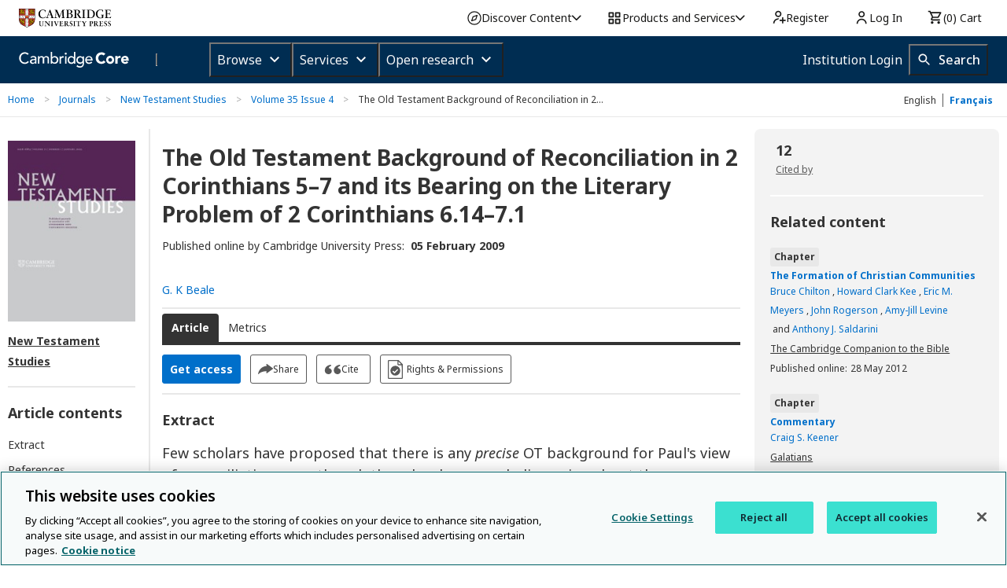

--- FILE ---
content_type: text/html; charset=utf-8
request_url: https://www.cambridge.org/core/journals/new-testament-studies/article/abs/old-testament-background-of-reconciliation-in-2-corinthians-57-and-its-bearing-on-the-literary-problem-of-2-corinthians-61471/478A5439364F2B9405CCD1DCD417C5AC
body_size: 199113
content:
<!DOCTYPE html>
<!--[if IE 8 ]>    <html class="ie8"> <![endif]-->
<!--[if IE 9 ]>    <html class="ie9"> <![endif]-->
<!--[if (gt IE 9)|!(IE)]><!-->
<html class="no-js" lang="en"> <!--<![endif]-->
<head>
    <!-- OneTrust Cookies Consent Notice start for www.cambridge.org -->
    <script type="text/javascript" src="https://cdn-ukwest.onetrust.com/consent/3dd5ea87-ecd6-4ace-b901-982f3d284f86/OtAutoBlock.js" ></script>
    <script src="https://cdn-ukwest.onetrust.com/scripttemplates/otSDKStub.js"  type="text/javascript" charset="UTF-8" data-domain-script="3dd5ea87-ecd6-4ace-b901-982f3d284f86" ></script>
    <!-- OneTrust Cookies Consent Notice end for www.cambridge.org -->
    <script type="text/javascript">
      window.addEventListener("OTConsentApplied", function () {
        window.location.reload();
      });
      // TODO: remove after fixing the OneTrust implementation in Static Pages
      window.addEventListener("OneTrustGroupsUpdated", function () {
        document.dispatchEvent(new Event("optanon-wrapper-triggered"));
      });
    </script>



    <!-- meta tags & title for page component -->
    <!-- system header start -->
    
    <meta charset="utf-8" />
    <meta http-equiv="X-UA-Compatible" content="IE=edge,chrome=1">
    <meta name="viewport" content="width=device-width, initial-scale=1.0" />
    <title>The Old Testament Background of Reconciliation in 2 Corinthians 5–7 and its Bearing on the Literary Problem of 2 Corinthians 6.14–7.1 | New Testament Studies | Cambridge Core</title>
    
      <script src="/core/vanilla/public/js/sentry.min.js"></script>
    
      <script>
        let isTerminated = false;
    
        window.addEventListener('pagehide', (event) => {
          isTerminated = !event.persisted;
        }, { capture: true });
    
        const EXTRA_KEY = "ROUTE_TO";
    
        Sentry.init({
          dsn: "https://074fed417c764caaafebad958d2c0c95@o1239501.ingest.sentry.io/6395238",
          release: "www.cambridge.org" + "@" + "unreadable",
          environment: "prod",
          ignoreErrors: [],
          integrations: [Sentry.moduleMetadataIntegration()],
          transport: Sentry.makeMultiplexedTransport(
            Sentry.makeFetchTransport,
            (args) => {
              const event = args.getEvent();
              if (
                event &&
                event.extra &&
                EXTRA_KEY in event.extra &&
                Array.isArray(event.extra[EXTRA_KEY])
              ) {
                return event.extra[EXTRA_KEY];
              }
              return [];
            },
          ),
          beforeSend: (event) => {
            if (isTerminated || (window.location.protocol !== 'http:' && window.location.protocol !== 'https:')) {
              return null;
            }
    
            if (event?.exception?.values?.[0].stacktrace?.frames) {
              const { frames } = event.exception.values[0].stacktrace;
    
              const routeTo = frames
                .filter((frame) => frame.module_metadata && frame.module_metadata.dsn)
                .map((v) => v.module_metadata)
                .slice(-1);
    
              if (routeTo.length) {
                event.extra = {
                  ...event.extra,
                  [EXTRA_KEY]: routeTo,
                };
              }
            }
    
            return event;
          },
        });
      </script>
    
    
    
    
    
    <!-- need to loop through block page defined header includes -->
    
    
    <!-- system header finish -->
    <meta property="og:site_name" content="Cambridge Core"/>
    <meta property="og:type" content="website"/>
    <meta property="og:url" content="https://www.cambridge.org/core/journals/new-testament-studies/article/abs/old-testament-background-of-reconciliation-in-2-corinthians-57-and-its-bearing-on-the-literary-problem-of-2-corinthians-61471/478A5439364F2B9405CCD1DCD417C5AC"/>
    <meta property="og:title" content="The Old Testament Background of Reconciliation in 2 Corinthians 5–7 and its Bearing on the Literary Problem of 2 Corinthians 6.14–7.1 | New Testament Studies | Cambridge Core"/>
    <meta property="og:description" content="The Old Testament Background of Reconciliation in 2 Corinthians 5–7 and its Bearing on the Literary Problem of 2 Corinthians 6.14–7.1 - Volume 35 Issue 4"/>
    <meta property="og:image" content="https://static.cambridge.org/covers/NTS_0_0_0/new_testament studies.jpg?send-full-size-image&#x3D;true"/>
    
    
    
      <meta name="description" content="The Old Testament Background of Reconciliation in 2 Corinthians 5–7 and its Bearing on the Literary Problem of 2 Corinthians 6.14–7.1 - Volume 35 Issue 4">
      <link rel="canonical" href="https://www.cambridge.org/core/journals/new-testament-studies/article/abs/old-testament-background-of-reconciliation-in-2-corinthians-57-and-its-bearing-on-the-literary-problem-of-2-corinthians-61471/478A5439364F2B9405CCD1DCD417C5AC">
      <meta name="dc.identifier" content="doi:10.1017/S0028688500015216">
    
    
        <meta name="citation_journal_title"  content="New Testament Studies">
        <meta name="citation_publisher"  content="Cambridge University Press">
        <meta name="citation_title"  content="The Old Testament Background of Reconciliation in 2 Corinthians 5–7 and its Bearing on the Literary Problem of 2 Corinthians 6.14–7.1">
        <meta name="citation_author"  content="G. K Beale">
        <meta name="citation_publication_date"  content="1989/10">
        <meta name="citation_online_date"  content="2009/02/05">
        <meta name="citation_volume"  content="35">
        <meta name="citation_issue"  content="4">
        <meta name="citation_firstpage"  content="550">
        <meta name="citation_lastpage"  content="581">
        <meta name="citation_issn"  content="1469-8145">
        <meta name="citation_issn"  content="0028-6885">
        <meta name="citation_pdf_url"  content="https://www.cambridge.org/core/services/aop-cambridge-core/content/view/478A5439364F2B9405CCD1DCD417C5AC/S0028688500015216a.pdf/div-class-title-the-old-testament-background-of-reconciliation-in-2-corinthians-5-7-and-its-bearing-on-the-literary-problem-of-2-corinthians-6-14-7-1-div.pdf">
        <meta name="citation_reference"  content="This paper was read in the Fall Term of 1987 at the New Testament Seminar at Cambridge University and at the Ehrhardt Seminar at the University of Manchester. I am grateful for comments made by members of these seminars, by Goulder M. D. of Birmingham, by my colleagues at Gordon-Conwell Theological Seminary and at Tyndale House Library, Cambridge, and by Professors Stuhlmacher and Hengelof Tübingen.">
        <meta name="citation_reference"  content="citation_title=To Advance the Gospel; citation_author=Fitzmyer, J. A.; citation_publication_date=1981">
        <meta name="citation_reference"  content="citation_title=Unity and Diversity in New Testament Theology: Essays in Honor of G. E. Ladd; citation_author=Marshall, I. H.; citation_author=Guelich, R. A.; citation_publication_date=1978">
        <meta name="citation_reference"  content="citation_title=Reconciliation; citation_author=Martin, R. P.; citation_publication_date=1981">
        <meta name="citation_reference"  content="citation_title=Erwägungen zur Gestalt und Herkunft des paulinischen Versöhnungsgedankens; citation_author=Hofius, O.; citation_publication_date=1980; citation_journal_title=ZThK; citation_volume=77; citation_firstpage=186">
        <meta name="citation_reference"  content="citation_title=Das Evangelium von der Versöhnung in Christus; citation_author=Stuhlmacher, P.; citation_author=Stuhlmacher, P.; citation_author=Class, H.; citation_publication_date=1979">
        <meta name="citation_reference"  content="citation_title=Siehe, jetzt ist der Tag des Heils; citation_author=Hahn, F. C.; citation_publication_date=1973; citation_journal_title=EvTh; citation_volume=33; citation_firstpage=244">
        <meta name="citation_reference"  content="citation_title=Erwägungen zum ontologischen Charakter der kaine ktisis bei Paulus; citation_author=Stuhlmacher; citation_publication_date=1967; citation_journal_title=EvTh; citation_volume=27; citation_firstpage=1; citation_lastpage=35">
        <meta name="citation_reference"  content="Stuhlmacher, Versöhnung, Gesetz und Gerechtigkeit (Göttingen: Vandenhoeck and Ruprecht, 1981) 133–4, 238–9;">
        <meta name="citation_reference"  content="Hofius, ‘Versöhnungsgedankens’, 188;">
        <meta name="citation_reference"  content="Martin, Reconciliation, 108–10;">
        <meta name="citation_reference"  content="idem., 2 Corinthians (Word Biblical Commentary; Waco: Word, 1986) 149–53, 58;">
        <meta name="citation_reference"  content="citation_title=Versöhnung-Apostolat-Kirche; citation_author=Findeis, H.-J.; citation_publication_date=1983">
        <meta name="citation_reference"  content="citation_title=“Self-Commendation” and Apostolic Legitimacy in 2 Corinthians: A Pauline Dialectic?; citation_author=Hafemann, S.; citation_publication_date=1989; citation_journal_title=NTS">
        <meta name="citation_reference"  content="citation_title=Suffering and the Spirit; citation_author=Hafemann, S.; citation_publication_date=1986">
        <meta name="citation_reference"  content="This phrase could also be translated ‘there is a new creation’. Either translation does not affect our overall argument.">
        <meta name="citation_reference"  content="Although Stuhlmacher, ‘kaine ktisis’, 5–6, among a number of others (cf. infra n. 2, p. 576), is right that v. 16 concerns Paul&#39;s conversion and apostolic call, its function in the overall argument of chapters 2–7 is to encourage the readers also not to evaluate ‘according to the flesh’. This is evident from its syntactical dependence on vv. 14–15 and its parallelism with v. 17 (cf. ὥστε), which is clearly a general reference.">
        <meta name="citation_reference"  content="Among relevant Jewish texts the next closest parallels are 1 En 91. 16 and 1 QH 13. 11–12, which also contrast the old creation with the new creation; the former text has only a generally parallel contrast, while the latter is so filled with lacunae that its original wording is questionable.">
        <meta name="citation_reference"  content="However, this combination does occur in post-NT Christian literature always in allusion to 2 Cor5. 17 or Isa 43. 18–19 (cf. Alexandrinus Clemens , Stromata 3.8.62.1.4; 3.8.62.2.1–6; Origenes, Commentarium in evangelium Mattaei 17.33.104–106; 17.33.110–133; Fragmenta in Psalmos 1–150; Gregorius Nazianzenus, In theophania 36.313.9–12; In novam Dominicam 36.616.39–42; Gregorius Nyssenus, Contra Eunomium 3.2.53.5.5–8).">
        <meta name="citation_reference"  content="citation_title=11 Corinthians; citation_author=Furnish, V.; citation_publication_date=1984">
        <meta name="citation_reference"  content="citation_title=Der zweite Korintherbrief; citation_author=Windisch, H.; citation_publication_date=1924">
        <meta name="citation_reference"  content="citation_title=The Second Epistle of Paul to the Corinthians; citation_author=Tasker, R. V. G.; citation_publication_date=1958">
        <meta name="citation_reference"  content="citation_title=1 and 2 Corinthians; citation_author=Bruce; citation_publication_date=1971">
        <meta name="citation_reference"  content="citation_title=The Origin of Paul&#39;s Gospel; citation_author=Kim, S.; citation_publication_date=1982">
        <meta name="citation_reference"  content="E.g., Martin, 2 Corinthians, 149–53;">
        <meta name="citation_reference"  content="citation_title=Paul&#39;s Second Epistle to the Corinthians; citation_author=Hughes, P. E.; citation_publication_date=1962">
        <meta name="citation_reference"  content="Hahn, ‘Tag des Heils’, 244–53">
        <meta name="citation_reference"  content="Furnish, 11 Corinthians, 335, who see a definite link between the two concepts but explain it only very generally.">
        <meta name="citation_reference"  content="citation_title=Creative Redemption in Deutero-Isaiah, Analecta Biblica; citation_author=Stuhlmueller, C.; citation_publication_date=1970">
        <meta name="citation_reference"  content="citation_title=The End of the Beginning; citation_author=Dumbrell, W. J.; citation_publication_date=1985">
        <meta name="citation_reference"  content="Stuhlmueller, Creative Redemption, 112–34, 196–208.">
        <meta name="citation_reference"  content="Dumbrell, End of the Beginning, 15–18, 97.">
        <meta name="citation_reference"  content="It is also possible that in v. 20 Paul is calling for unbelievers among the professing readership to be reconciled, as 2 Cor 13. 5 may bear out. This is not incompatible with our above view, i.e., Paul may well be exhorting believers to live according to their calling of reconciliation and for unbelievers to accept this calling.">
        <meta name="citation_reference"  content="Throughout 2 Corinthians the first person plural almost always refers to Paul and his co-workers, although there is occasional ambiguity (cf. 1. 21–22; 3. 18; 5. 4–10; 5. 16; 5. 21; 6. 16a; 7. 1). Since there is high probability that an inclusive reference is intended in 5. 21, 6.16a, 7.1, and perhaps in 5.16, the same intention may also be present in 5.18 (cf. also the inclusive πς of w. 14–15 and κόσμος in v. 19). Whichever is the case, our overall argument is not significantly affected.">
        <meta name="citation_reference"  content="Strack H. and Billerbeck P. , Kommentar zum Neuen Testament aus Talmud und Midrasch, Vol. 2, 421–2">
        <meta name="citation_reference"  content="citation_title=Essays on Biblical Theology; citation_author=Gese, H.; citation_publication_date=1981">
        <meta name="citation_reference"  content="Findeis , Versöhnung, 149, 156–60">
        <meta name="citation_reference"  content="The phrase τ⋯ δ⋯ πάντα functions as a reference to the new creation and in doing so likely also summarizes the preceding thought of 5. 14–5. 17(cf. Windisch , Korintherbrief, 191)">
        <meta name="citation_reference"  content="Findeis , Versöhnung, 164">
        <meta name="citation_reference"  content="Hofius, ‘Versohnungsgedankens’, 196–9.">
        <meta name="citation_reference"  content="Cf. Stuhlmacher , Versöhnung, Gesetz und Gerechtigkeit, 79–80">
        <meta name="citation_reference"  content="citation_title=Wie Verstehen Wir das Neue Testament?; citation_author=Betz, O.; citation_publication_date=1981">
        <meta name="citation_reference"  content="Cf. Furnish , II Corinthians, 351 (and authors cited therein), who sees Isaiah 53 as standing behind 2 Cor 5. 21.">
        <meta name="citation_reference"  content="citation_title=Weil Ich dich liebe. Die Verküundigung Jesu und Deuterojesaja; citation_author=Grimm, W.; citation_publication_date=1976">
        <meta name="citation_reference"  content="citation_title=Der leidende Gerechtfertigte; citation_author=Kleinknecht, K. T.; citation_publication_date=1984">
        <meta name="citation_reference"  content="Cf. Rom 12. 3; 15. 15; 1 Cor 3. 10; 15. 10; Gal 2. 9; Eph 3. 2, 7–8, where χάριζ refers to Paul&#39;s apostolic task of proclaiming the gospel to the Gentiles as originating from divine grace.">
        <meta name="citation_reference"  content="Cf. κενόζ in 1 Cor 15.10, 14; Gal 2. 2; Phil 2. 16; 1 Thess 2.1; 3. 5.">
        <meta name="citation_reference"  content="citation_title=Die Schrift als Zeuge des Evangeliums; citation_author=Koch, D.-A.; citation_publication_date=1986">
        <meta name="citation_reference"  content="Isa 49. 8b is altered in the LXX to refer to the gathering of the nations and not Israel.">
        <meta name="citation_reference"  content="It is possible though less probable that Paul applies the quote primarily to Christ and only secondarily to himself as Christ&#39;s ambassador. Of course, if the citation is used without regard for the thought of its OT context, which is improbable in the light of our overall argument, then all of the above-mentioned identifications of the quote could be called into question.">
        <meta name="citation_reference"  content="For this translation see Hughes , Second Epistle to the Corinthians, 220">
        <meta name="citation_reference"  content="Furnish , II Corinthians. 342">
        <meta name="citation_reference"  content="Symmachus also renders by διαλλαγή in Ps 29. 6 and 68(69). 14 in the sense of ‘pleasurable acceptance’ before God&#39;s presence in contrast to God ‘turning his face away’ (cf. Ps 29. 6b; 68(69). 17).">
        <meta name="citation_reference"  content="Although Paul uses only the καταλλάσσω word group, itis synonymous with the διαλλάσσω word group, so that the latter could have sparked off the former in Paul&#39;s mind.">
        <meta name="citation_reference"  content="citation_title=Covenant: the Key to Paul&#39;s Conflict with Corinth; citation_author=Lane, W. L.; citation_publication_date=1982; citation_journal_title=TynB; citation_volume=33; citation_firstpage=8; citation_lastpage=9">
        <meta name="citation_reference"  content="citation_title=Corporate Personality in Ancient Israel; citation_author=Robinson, H. W.; citation_publication_date=1964">
        <meta name="citation_reference"  content="citation_title=The One and the Many in the Israelite Conception of God; citation_author=Johnson, A. R.; citation_publication_date=1942">
        <meta name="citation_reference"  content="citation_title=Prophecy and Hermeneutic in Early Christianity; citation_author=Ellis, E. E.; citation_publication_date=1978">
        <meta name="citation_reference"  content="citation_title=Wat betekent de naam ‘Israel’ in het Oude Testament?; citation_author=Hulst, A. R.; citation_publication_date=1962">
        <meta name="citation_reference"  content="Idem, ‘Der Name “Israel” im Deuteronomium’, OTS 9 (1951) 65–106.">
        <meta name="citation_reference"  content="I found that Wright N. T. has also argued that the church inherited Israel&#39;s promises through Christ their representative, who sums up true Israel in himself, and he views this idea as the key to understanding the argument and theology of Romans (‘The Messiah and the People of God. A Study in Pauline Theology With Particular Reference to the Argument of the Epistle to the Romans’ [unpub. 1980 D.Phil. Thesis, Oxford University]).">
        <meta name="citation_reference"  content="Seminar Papers (Chico, CA: Scholars Press, 1983) 359–89, which demonstrates throughout Pauline literature that Christ was viewed as representative of the ideal Israel (in relation to his role as the ideal Adam).">
        <meta name="citation_reference"  content="Furnish , II Corinthians, 352;">
        <meta name="citation_reference"  content="Findeis , Versöhnung, 224–7.">
        <meta name="citation_reference"  content="On this point cf. more generally Lane, ‘Covenant’, 19.">
        <meta name="citation_reference"  content="The article ή in 6. 2 is anaphoric referring back to 5. 18.">
        <meta name="citation_reference"  content="See Furnish , II Corinthians, 349">
        <meta name="citation_reference"  content="Kleinknecht , Der leidende Gerechtfertigte, 263–8, who proposes that w. 4–10 are best seen against the background of the Jewish tradition of the suffering of the righteous (e.g. Slavonic Enoch 66. 6; Test. Jos. 1 ff.; DSS; Pss 118; 139) as given its ultimate definition by the suffering of Jesus.">
        <meta name="citation_reference"  content="Furnish , II Corinthians, 367.">
        <meta name="citation_reference"  content="See Furnish , II Corinthians, 368–83, for an excellent survey of the recent history of interpretation, especially focusing on alternative viewpoints.">
        <meta name="citation_reference"  content="citation_title=SBL 1987 Seminar Papers; citation_author=Patte, D.; citation_publication_date=1987">
        <meta name="citation_reference"  content="Martin , 2 Corinthians, 194.">
        <meta name="citation_reference"  content="Martin , 2 Corinthians, 211.">
        <meta name="citation_reference"  content="Intriguingly, Clemens Alexandrinus, Stromata 3.8.62.1–2.6 quotes 2 Cor 5. 17 and then immediately cites the exhortations of 6. 14–16a, 7. 1, while omitting the OT references.">
        <meta name="citation_reference"  content="citation_title=Miscellanea Neotestamentica; citation_author=Lambrecht, J; citation_author=Baarda, T.; citation_author=Klijn, A. F. J.; citation_author=van Unnik, W. C.; citation_publication_date=1978">
        <meta name="citation_reference"  content="citation_title=The Problem of II Cor. vi.14–vii.l in Some Recent Discussion; citation_author=Thrall; citation_publication_date=1978; citation_journal_title=NTS; citation_volume=24; citation_firstpage=144">
        <meta name="citation_reference"  content="citation_title=Relating 2 Corinthians 6.14–7.1 to Its Context; citation_author=Murphy-O&#39;Connor, J.; citation_publication_date=1987; citation_journal_title=NTS; citation_volume=33; citation_firstpage=273">
        <meta name="citation_reference"  content="Cf. Lane , ‘Covenant’, 22–5, who does see the ‘promises’ of 7. 1 positively summarizing the OT quotes in 6. 16–18 but referring only generally to blessings promised by God to Israelites who submit to the demands of the covenant. He never explains what blessings are in mind. He also argues that 6. 14–7. 1 is not an interpolation because it concernsthe OT covenant motif as does also the preceding and following contexts. However, there is no substantial study of the OT citations nor any discussion of how they could relate to the OT theme of restoration or Paul&#39;s development of reconciliation in the context.">
        <meta name="citation_reference"  content="This idea is based on a suggestion made to me by Otto Betz in a personal communication.">
        <meta name="citation_reference"  content="So Ellis , Prophecy and Hermeneutic, 170–1. In the same manner the 2 Samuel 7 promise is applied to the Messiah in Heb 1. 5.">
        <meta name="citation_reference"  content="Some include Hos 1. 10 as part of the OT background which is possible but uncertain. However, its context also concerns restoration from exile.">
        <meta name="citation_reference"  content="Although it is possible that the first person plural is purely rhetorical and does not include Paul.">
        <meta name="citation_reference"  content="See Furnish , II Corinthians, 368">
        <meta name="citation_reference"  content="The same general meaning is to be attached to the synonyms for άπίστοι in 6. 14b–15.">
        <meta name="citation_reference"  content="citation_title=II Corinthians VI. 14–VII. 7 and Food Offered to Idols; citation_author=fee, G. D.; citation_publication_date=1977; citation_journal_title=NTS; citation_volume=23; citation_firstpage=140; citation_doi=10.1017/S0028688500008870">
        <meta name="citation_reference"  content="The Epistle of Barnabas 6. 13 refers to Christ&#39;s redemption of believers (cf. 6. 1–12) as a ‘second creation’ and explains this as a typological fulfilment of Israel entering into the land after the first Exodus (cf. Exod 33. 3), as well as a fulfilment of the prophecy of Israel&#39;s restoration to the land in Ezek 11.19 and 36. 26 (Ep Barn 6.13–14), two OT contexts cited in 2 Cor 6.16–17 (see supra). Furthermore, the writer then explains that the Ezek 36. 26 prophecy has also been fulfilled by believers becoming a ‘holy temple’ (να⋯ζ ᾄγιοζ) and ‘habitation’ (κατοικητήριον) for God ‘to dwell among us’ (cf. Ep Barn 6. 14–15; 2 Cor 6. 16).">
        <meta name="citation_reference"  content="See supra, n. 1, p. 565.">
        <meta name="citation_reference"  content="See Thrall , ‘Problem of II Cor. vi.14–vii.l’, 146, and especially Murphy-O&#39;Connor, ‘Relating 2 Corinthians’, 273–5.">
        <meta name="citation_reference"  content="citation_title=Glory Reflected on the Face of Christ (2 Cor 3. 7–4. 6) and a Palestinian Jewish Motif; citation_author=Fitzmyer, J. A.; citation_publication_date=1981; citation_journal_title=TS; citation_volume=42; citation_firstpage=633">
        <meta name="citation_reference"  content="citation_title=The Psalms; citation_author=Anderson, A. A.; citation_publication_date=1972">
        <meta name="citation_reference"  content="citation_title=The Psalms; citation_author=Weiser, A; citation_publication_date=1962">
        <meta name="citation_reference"  content="citation_title=Sacral Kingship In Ancient Israel; citation_author=Johnson, A. R.; citation_publication_date=1967">
        <meta name="citation_reference"  content="I am presently writing a monograph in which these texts together with 2 Corinthians 5–7 and Ephesians 2 will receive fuller discussion.">
        <meta name="citation_reference"  content="In 2 Corinthians 5–7 Paul is developing on the surface level who he is, what he is teaching and what the readers are to gain or lose from this. But Paul&#39;s thoughts here are not drawn exclusively from the situation in Corinth but from what may be considered the deeper level of the Isaianic background. Some readers (especially Jewish Christians) may have quickly discerned this, while others might have thought on this deeper level only through further reflection on the epistle, especially after positively responding to the ‘surface’ message.">
        <meta name="citation_reference"  content="citation_title=The Acts of the Apostles; citation_author=Marshall, I. H.; citation_publication_date=1980">
        <meta name="citation_reference"  content="citation_title=The Book of the Acts; citation_author=Bruce, F. F.; citation_publication_date=1954">
        <meta name="citation_reference"  content="For most recent discussion of these allusions see Kim , Origin of Paul&#39;s Gospel, 5–20, where also a survey of other commentators seeing the same allusions is found. It is also noteworthy to observe the striking parallel phraseology between 2 Cor 4. 4, 6 and Acts 26. 18.">
        <meta name="citation_reference"  content="Cf. likewise Col 1. 23, 25, although there is no explicit reference to OT restoration texts.">
        <meta name="citation_abstract"  content="Few scholars have proposed that there is any precise OT background for Paul&#39;s view of reconciliation, even though there has been much discussion about the formulation of the doctrine. There is no Hebrew word for ‘reconciliation’ in the OT; there is general agreement that Paul obtained this word from not only the Jewish but also the Greco-Roman world. The καταλλάσσω–διαλλάσσομαι word group is found in the Septuagint (rarely), 2 and 4 Maccabees and Josephus as well as in classical, hellenistic and koine writings. The use of the word group in these writings has been well documented.">
        <meta name="citation_doi"  content="10.1017/S0028688500015216">
    
    <meta name="tdm-reservation" content="1">
    <meta name="tdm-policy" content="https://www.cambridge.org/core/tdm/tdm-policy.json">
    <link rel="alternate" href="/core/journals/new-testament-studies/article/abs/old-testament-background-of-reconciliation-in-2-corinthians-57-and-its-bearing-on-the-literary-problem-of-2-corinthians-61471/478A5439364F2B9405CCD1DCD417C5AC" hreflang="en" />
    
    

    <link rel="icon" href="/core/cambridge-core/public/images/favicon.ico" type="image/x-icon"/>
    <link rel="shortcut icon" href="/core/cambridge-core/public/images/favicon.ico" type="image/x-icon"/>
    <link href='//fonts.googleapis.com/css?family=Noto+Sans:400,700,400italic,700italic' rel='stylesheet' type='text/css'>
    <!--[if (gte IE 10)|!(IE)]><!-->
    <link rel="stylesheet" href="/core/cambridge-core/public/css/app.css?version=v7.584.1"/>

      <link rel="dns-prefetch" href="https://usage.prod.aop.cambridge.org/v1/events">

    <link rel="stylesheet" href="/core/cambridge-core/public/bower_components/font-awesome/css/font-awesome.min.css"/>
    <script src="/core/system/public/bower_components/jquery/dist/jquery.min.js"></script>
    <script src="/core/system/public/bower_components/jquery-migrate-3/jquery-migrate.min.js"></script>

    <!--<![endif]-->

    <!-- IE8/9 Fixes -->
    <!-- Only supports version 1 of jquery -->
    <!-- Has a CSS limitation of 4096 directives per file, so we need to split it up into multiple files -->
    <!--[if lt IE 10]>
    <link rel="stylesheet" href="/core/cambridge-core/public/css/ie-8-9.css" />
    <script src="/core/cambridge-core/public/js/ie8-head.min.js"></script>
    <script src="/core/cambridge-core/public/js/jquery-1.11.2.min.js"></script>
    <![endif]-->


    <script src="/core/cambridge-core/public/bower_components/modernizr/modernizr.js"></script>

        <script>
            (function(a,s,y,n,c,h,i,d,e){
                s.className+=' '+y;
                h.start=1*new Date;
                h.end=i=function(){s.className=s.className.replace(RegExp(' ?'+y),'')};
                (a[n]=a[n]||[]).hide=h;
                setTimeout(function(){i();h.end=null},c);
                h.timeout=c;
            })(window,document.documentElement,'async-hide','dataLayer',4000, {'GTM-PWNSR3B':true});
                    
            (function(i,s,o,g,r,a,m){
                i['GoogleAnalyticsObject']=r,
                i[r]=i[r]||function(){
                    (i[r].q=i[r].q||[]).push(arguments)
                },
                i[r].l=1*new Date();
                a=s.createElement(o),
                a.async=1,
                a.src=g;
                
                // Add GA after OneTrust
                var ot = s.querySelector("script[src*='otSDKStub.js']");
                if (ot && ot.parentNode) {
                    ot.parentNode.insertBefore(a, ot.nextSibling);
                } else {
                    m=s.getElementsByTagName(o)[0];
                    m.parentNode.insertBefore(a,m);
                }
    
                ga('create', 'UA-86516288-1', 'auto');
                ga('require', 'GTM-PWNSR3B');
                ga('send', 'pageview');
            })(window,document,'script','https://www.google-analytics.com/analytics.js','ga');
        </script>
        <script>
            // OneTrust Cookies Consent Notice for www.cambridge.org
            // load GTM after OneTrust IF not accepted or rejected
            (function(w,d,s,l,i){
                w[l]=w[l]||[];
                w[l].push({'gtm.start': new Date().getTime(), event:'gtm.js'});
                var j=d.createElement(s)
                var dl=l!='dataLayer'?'&l='+l:'';
    
                j.async=true;
                j.src='https://www.googletagmanager.com/gtm.js?id='+i+dl;
    
                var ot = d.querySelector("script[src*='otSDKStub.js']"); // find OneTrust script
                if (ot && ot.parentNode) {
                    ot.parentNode.insertBefore(j, ot.nextSibling); // insert right after OneTrust
                } else {
                    d.head.appendChild(j); // fallback
                }
            })(window,document,'script','dataLayer','GTM-NTX72TG');
        </script>
        <!-- Site24x7 -->
        <script type="text/javascript">
        var rumMOKey='bd7888531793d453d3bdf2268eea537b';
        (function(){
        if(window.performance && window.performance.timing && window.performance.navigation) {
            var site24x7_rum_beacon=document.createElement('script');
            site24x7_rum_beacon.async=true;
            site24x7_rum_beacon.setAttribute('src','//static.site24x7rum.eu/beacon/site24x7rum-min.js?appKey='+rumMOKey);
            document.getElementsByTagName('head')[0].appendChild(site24x7_rum_beacon);
        }
        })(window)
        </script>
        <!-- Site24x7 -->

    

  <script>
    var AOP = AOP || {};
    AOP.uiLanguage = 'en' || 'en';
    AOP.uiLanguageSuggested = '';
    AOP.leaveTranslationSuggested = '';
    AOP.isMultilanguageEnabled = 'true';
    AOP.clientSideMultilingualString = '%5B%7B%22_id%22%3A%225a7c10d5ab0af516063aca2c%22%2C%22name%22%3A%22Cambridge%20University%20Press%20content%20sharing%20policy%22%2C%22area%22%3A%22Client%20side%22%2C%22element%22%3A%22Share%20modal%22%2C%22category%22%3A%22text%22%2C%22en%22%3A%22Cambridge%20University%20Press%20content%20sharing%20policy.%22%2C%22fr%22%3A%22la%20politique%20de%20Cambridge%20University%20Press%20sur%20le%20partage%20(en%20anglais).%22%7D%2C%7B%22_id%22%3A%225a7c10d5ab0af516063ac9f6%22%2C%22name%22%3A%22reply%22%2C%22area%22%3A%22Client%20side%22%2C%22element%22%3A%22Article%20eLetters%20tab%22%2C%22category%22%3A%22button%20label%22%2C%22en%22%3A%22reply%22%2C%22fr%22%3A%22r%C3%A9ponse%22%7D%2C%7B%22_id%22%3A%225a7c10d5ab0af516063aca29%22%2C%22name%22%3A%22Share%20content%22%2C%22area%22%3A%22Client%20side%22%2C%22element%22%3A%22Share%20modal%22%2C%22category%22%3A%22label%22%2C%22en%22%3A%22Share%20content%22%2C%22fr%22%3A%22Partager%20cet%20article%22%7D%2C%7B%22_id%22%3A%225b714525e54e3d290be053d6%22%2C%22name%22%3A%22To%20manage%20your%20alert%20preferences%20and%20update%20your%20details%20go%20to%22%2C%22area%22%3A%22Client%20side%22%2C%22element%22%3A%22%22%2C%22category%22%3A%22%22%2C%22en%22%3A%22To%20manage%20your%20alert%20preferences%20and%20update%20your%20details%20go%20to%22%2C%22fr%22%3A%22Pour%20g%C3%A9rer%20vos%20pr%C3%A9ferences%20d&#x27;alerte%20ou%20mettre%20%C3%A0%20jour%20vos%20details%20veuillez%20svp%20vous%20rendre%20sur%20la%20page%22%7D%2C%7B%22_id%22%3A%225a7c10d5ab0af516063ac9f5%22%2C%22name%22%3A%22replies%22%2C%22area%22%3A%22Client%20side%22%2C%22element%22%3A%22Article%20eLetters%20tab%22%2C%22category%22%3A%22button%20label%22%2C%22en%22%3A%22replies%22%2C%22fr%22%3A%22r%C3%A9ponses%22%7D%2C%7B%22_id%22%3A%225b754bedf620e6600be6863d%22%2C%22name%22%3A%22For%20more%20information%2C%20please%22%2C%22area%22%3A%22Client%20side%22%2C%22element%22%3A%22Share%20modal%22%2C%22category%22%3A%22text%22%2C%22en%22%3A%22For%20more%20information%2C%20please%22%2C%22fr%22%3A%22Pour%20plus%20d&#x27;information%2C%20veuillez-vous%22%7D%2C%7B%22_id%22%3A%225bb361659f569ab5071836a2%22%2C%22name%22%3A%22April%22%2C%22area%22%3A%22Client%20side%22%2C%22element%22%3A%22dates%22%2C%22category%22%3A%22text%22%2C%22en%22%3A%22April%22%2C%22fr%22%3A%22Avril%22%7D%2C%7B%22_id%22%3A%225bb361659f569ab5071836a3%22%2C%22name%22%3A%22May%22%2C%22area%22%3A%22Client%20side%22%2C%22element%22%3A%22dates%22%2C%22category%22%3A%22text%22%2C%22en%22%3A%22May%22%2C%22fr%22%3A%22Mai%22%7D%2C%7B%22_id%22%3A%225bb361659f569ab5071836aa%22%2C%22name%22%3A%22December%22%2C%22area%22%3A%22Client%20side%22%2C%22element%22%3A%22dates%22%2C%22category%22%3A%22text%22%2C%22en%22%3A%22December%22%2C%22fr%22%3A%22D%C3%A9cembre%22%7D%2C%7B%22_id%22%3A%225a7c10d5ab0af516063ac9d6%22%2C%22name%22%3A%22Sep%22%2C%22area%22%3A%22Client%20side%22%2C%22element%22%3A%22Metrics%20tab%22%2C%22category%22%3A%22label%22%2C%22en%22%3A%22Sep%22%2C%22fr%22%3A%22Sep.%22%7D%2C%7B%22_id%22%3A%225a7c10d5ab0af516063ac9d4%22%2C%22name%22%3A%22Jul%22%2C%22area%22%3A%22Client%20side%22%2C%22element%22%3A%22Metrics%20tab%22%2C%22category%22%3A%22label%22%2C%22en%22%3A%22Jul%22%2C%22fr%22%3A%22Juil.%22%7D%2C%7B%22_id%22%3A%225a7c10d5ab0af516063ac9db%22%2C%22name%22%3A%22Show%20fewer%22%2C%22area%22%3A%22Client%20side%22%2C%22element%22%3A%22Refine%20listing%20options%22%2C%22category%22%3A%22label%22%2C%22en%22%3A%22Show%20fewer%22%2C%22fr%22%3A%22Afficher%20moins%22%7D%2C%7B%22_id%22%3A%225a7c10d5ab0af516063ac9e3%22%2C%22name%22%3A%22Citation%20Tools%22%2C%22area%22%3A%22Client%20side%22%2C%22element%22%3A%22Export%20citation%20modal%22%2C%22category%22%3A%22label%22%2C%22en%22%3A%22Citation%20Tools%22%2C%22fr%22%3A%22Outils%20bibliographiques%22%7D%2C%7B%22_id%22%3A%225b754bedf620e6600be6863b%22%2C%22name%22%3A%22Alternatively%20you%20can%20download%20a%20PDF%20containing%20the%20link%20which%20can%20be%20freely%20shared%20online%22%2C%22area%22%3A%22Client%20side%22%2C%22element%22%3A%22Share%20modal%22%2C%22category%22%3A%22text%22%2C%22en%22%3A%22Alternatively%20you%20can%20download%20a%20PDF%20containing%20the%20link%20which%20can%20be%20freely%20shared%20online%22%2C%22fr%22%3A%22Vous%20pouvez%20aussi%20t%C3%A9l%C3%A9charger%20le%20PDF%20contenant%20ce%20lien%20et%20le%20partager%20librement%20en%20ligne%22%7D%2C%7B%22_id%22%3A%225bb361659f569ab5071836a7%22%2C%22name%22%3A%22September%22%2C%22area%22%3A%22Client%20side%22%2C%22element%22%3A%22dates%22%2C%22category%22%3A%22text%22%2C%22en%22%3A%22September%22%2C%22fr%22%3A%22Septembre%22%7D%2C%7B%22_id%22%3A%225a7c10d5ab0af516063ac94c%22%2C%22name%22%3A%22Selected%20format%22%2C%22area%22%3A%22Client%20side%22%2C%22element%22%3A%22Export%20citation%20modal%22%2C%22category%22%3A%22label%22%2C%22en%22%3A%22Selected%20format%22%2C%22fr%22%3A%22Format%20s%C3%A9lectionn%C3%A9%22%7D%2C%7B%22_id%22%3A%225a7c10d5ab0af516063aca2a%22%2C%22name%22%3A%22Copy%20and%20paste%20the%20content%20link%20or%20use%20the%20option%20below%20to%20share%20it%20via%20email%22%2C%22area%22%3A%22Client%20side%22%2C%22element%22%3A%22Share%20modal%22%2C%22category%22%3A%22text%22%2C%22en%22%3A%22Copy%20and%20paste%20the%20content%20link%20or%20use%20the%20option%20below%20to%20share%20it%20via%20email%22%2C%22fr%22%3A%22Copiez-collez%20ce%20lien%20ou%20cliquez%20le%20bouton%20ci-dessous%20pour%20envoyer%20un%20email%20contenant%20le%20lien%22%7D%2C%7B%22_id%22%3A%225a7c10d5ab0af516063ac9e9%22%2C%22name%22%3A%22Delete%22%2C%22area%22%3A%22Client%20side%22%2C%22element%22%3A%22Recommend%20to%20librarian%20modal%22%2C%22category%22%3A%22label%22%2C%22en%22%3A%22Delete%22%2C%22fr%22%3A%22Supprimer%22%7D%2C%7B%22_id%22%3A%225a7c10d5ab0af516063ac9cd%22%2C%22name%22%3A%22decline%20option%22%2C%22area%22%3A%22Client%20side%22%2C%22element%22%3A%22%22%2C%22category%22%3A%22%22%2C%22en%22%3A%22No%20thanks%22%2C%22fr%22%3A%22Non%20merci%20(view%20site%20in%20English)%22%7D%2C%7B%22_id%22%3A%225a7c10d5ab0af516063ac9d3%22%2C%22name%22%3A%22Jun%22%2C%22area%22%3A%22Client%20side%22%2C%22element%22%3A%22Metrics%20tab%22%2C%22category%22%3A%22label%22%2C%22en%22%3A%22Jun%22%2C%22fr%22%3A%22Juin%22%7D%2C%7B%22_id%22%3A%225a7c10d5ab0af516063ac9e2%22%2C%22name%22%3A%22View%20Altmetric%20attention%20score%20details%22%2C%22area%22%3A%22Client%20side%22%2C%22element%22%3A%22Article%20entry%22%2C%22category%22%3A%22alt%20text%22%2C%22en%22%3A%22View%20Altmetric%20attention%20score%20details%22%2C%22fr%22%3A%22Voir%20le%20d%C3%A9tail%20du%20score%20d&#x27;attention%20Altmetric%22%7D%2C%7B%22_id%22%3A%225a7c10d5ab0af516063ac9d8%22%2C%22name%22%3A%22Nov%22%2C%22area%22%3A%22Client%20side%22%2C%22element%22%3A%22Metrics%20tab%22%2C%22category%22%3A%22label%22%2C%22en%22%3A%22Nov%22%2C%22fr%22%3A%22Nov.%22%7D%2C%7B%22_id%22%3A%225a7c10d5ab0af516063ac9dd%22%2C%22name%22%3A%22Page%2FArticle%20number%22%2C%22area%22%3A%22Client%20side%22%2C%22element%22%3A%22Sorting%20options%22%2C%22category%22%3A%22label%22%2C%22en%22%3A%22Page%2FArticle%20number%22%2C%22fr%22%3A%22Page%2Fnum%C3%A9ro%20d%E2%80%99article%22%7D%2C%7B%22_id%22%3A%225a7c10d5ab0af516063ac9d5%22%2C%22name%22%3A%22Aug%22%2C%22area%22%3A%22Client%20side%22%2C%22element%22%3A%22Metrics%20tab%22%2C%22category%22%3A%22label%22%2C%22en%22%3A%22Aug%22%2C%22fr%22%3A%22Ao%C3%BBt%22%7D%2C%7B%22_id%22%3A%225a7c10d5ab0af516063ac9c5%22%2C%22name%22%3A%22Collapse%20list%22%2C%22area%22%3A%22Client%20side%22%2C%22element%22%3A%22%22%2C%22category%22%3A%22%22%2C%22en%22%3A%22Collapse%20list%22%2C%22fr%22%3A%22Replier%20la%20liste%22%7D%2C%7B%22_id%22%3A%225a7c10d5ab0af516063ac9e0%22%2C%22name%22%3A%22Online%20publication%20date%22%2C%22area%22%3A%22Client%20side%22%2C%22element%22%3A%22Sorting%20options%22%2C%22category%22%3A%22label%22%2C%22en%22%3A%22Online%20publication%20date%22%2C%22fr%22%3A%22Date%20de%20publication%20en%20ligne%22%7D%2C%7B%22_id%22%3A%225a7c10d5ab0af516063ac9f1%22%2C%22name%22%3A%22Show%22%2C%22area%22%3A%22Client%20side%22%2C%22element%22%3A%22Article%20eLetters%20tab%22%2C%22category%22%3A%22button%20label%22%2C%22en%22%3A%22Show%22%2C%22fr%22%3A%22Afficher%22%7D%2C%7B%22_id%22%3A%225a7c10d5ab0af516063aca30%22%2C%22name%22%3A%22The%20content%20link%20has%20been%20copied%20to%20your%20clipboard%22%2C%22area%22%3A%22Client%20side%22%2C%22element%22%3A%22Share%20view%22%2C%22category%22%3A%22text%22%2C%22en%22%3A%22The%20content%20link%20has%20been%20copied%20to%20your%20clipboard%22%2C%22fr%22%3A%22Le%20lien%20a%20%C3%A9t%C3%A9%20copi%C3%A9%20dans%20votre%20presse-papier%22%7D%2C%7B%22_id%22%3A%225a7c10d5ab0af516063ac9e5%22%2C%22name%22%3A%22Hide%22%2C%22area%22%3A%22Client%20side%22%2C%22element%22%3A%22Article%20entry%22%2C%22category%22%3A%22label%20with%20hyperlink%22%2C%22en%22%3A%22Hide%22%2C%22fr%22%3A%22Dissimuler%22%7D%2C%7B%22_id%22%3A%225b754bedf620e6600be6863f%22%2C%22name%22%3A%22Share%20this%20link%22%2C%22area%22%3A%22Client%20side%22%2C%22element%22%3A%22Share%20modal%22%2C%22category%22%3A%22text%22%2C%22en%22%3A%22Share%20this%20link%22%2C%22fr%22%3A%22Partager%20ce%20lien%22%7D%2C%7B%22_id%22%3A%225a7c10d5ab0af516063ac9c6%22%2C%22name%22%3A%22Expand%20full%20list%22%2C%22area%22%3A%22Client%20side%22%2C%22element%22%3A%22%22%2C%22category%22%3A%22%22%2C%22en%22%3A%22Expand%20full%20list%22%2C%22fr%22%3A%22D%C3%A9plier%20la%20liste%22%7D%2C%7B%22_id%22%3A%225a7c10d5ab0af516063ac9da%22%2C%22name%22%3A%22Show%20more%22%2C%22area%22%3A%22Client%20side%22%2C%22element%22%3A%22Refine%20listing%20options%22%2C%22category%22%3A%22label%22%2C%22en%22%3A%22Show%20more%22%2C%22fr%22%3A%22Afficher%20plus%22%7D%2C%7B%22_id%22%3A%225b754bedf620e6600be68642%22%2C%22name%22%3A%22Within%20PDF%22%2C%22area%22%3A%22Client%20side%22%2C%22element%22%3A%22Share%20modal%22%2C%22category%22%3A%22text%22%2C%22en%22%3A%22Within%20PDF%22%2C%22fr%22%3A%22Par%20PDF%22%7D%2C%7B%22_id%22%3A%225bb361659f569ab5071836a0%22%2C%22name%22%3A%22February%22%2C%22area%22%3A%22Client%20side%22%2C%22element%22%3A%22dates%22%2C%22category%22%3A%22text%22%2C%22en%22%3A%22February%22%2C%22fr%22%3A%22F%C3%A9vrier%22%7D%2C%7B%22_id%22%3A%225a7c10d5ab0af516063ac94b%22%2C%22name%22%3A%22Copy%20and%20paste%20a%20formatted%20citation%20or%20use%20one%20of%20the%20options%20to%20export%20in%20your%20chosen%20format%22%2C%22area%22%3A%22Client%20side%22%2C%22element%22%3A%22Export%20citation%20modal%22%2C%22category%22%3A%22text%22%2C%22en%22%3A%22Copy%20and%20paste%20a%20formatted%20citation%20or%20use%20one%20of%20the%20options%20to%20export%20in%20your%20chosen%20format%22%2C%22fr%22%3A%22Copiez-collez%20la%20citation%20ou%20utilisez%20une%20des%20options%20ci-dessous%20pour%20l&#x27;exporter%20dans%20le%20format%20de%20votre%20choix%22%7D%2C%7B%22_id%22%3A%225a7c10d5ab0af516063ac94e%22%2C%22name%22%3A%22Copy%20to%20clipboard%22%2C%22area%22%3A%22Client%20side%22%2C%22element%22%3A%22Export%20citation%20modal%22%2C%22category%22%3A%22button%20label%22%2C%22en%22%3A%22Copy%20to%20clipboard%22%2C%22fr%22%3A%22Copier%20dans%20le%20presse-papier%22%7D%2C%7B%22_id%22%3A%225a7c10d5ab0af516063ac9df%22%2C%22name%22%3A%22Type%22%2C%22area%22%3A%22Client%20side%22%2C%22element%22%3A%22Sorting%20options%22%2C%22category%22%3A%22label%22%2C%22en%22%3A%22Type%22%2C%22fr%22%3A%22Type%22%7D%2C%7B%22_id%22%3A%225a7c10d5ab0af516063ac9cf%22%2C%22name%22%3A%22Feb%22%2C%22area%22%3A%22Client%20side%22%2C%22element%22%3A%22Metrics%20tab%22%2C%22category%22%3A%22label%22%2C%22en%22%3A%22Feb%22%2C%22fr%22%3A%22F%C3%A9v.%22%7D%2C%7B%22_id%22%3A%225a7c10d5ab0af516063ac9c8%22%2C%22name%22%3A%22Hide%20all%22%2C%22area%22%3A%22Client%20side%22%2C%22element%22%3A%22%22%2C%22category%22%3A%22%22%2C%22en%22%3A%22Hide%20All%22%2C%22fr%22%3A%22Dissimuler%22%7D%2C%7B%22_id%22%3A%225a7c10d5ab0af516063ac9e6%22%2C%22name%22%3A%22Search%20journal%22%2C%22area%22%3A%22Client%20side%22%2C%22element%22%3A%22contextual%20search%22%2C%22category%22%3A%22searchbox%20placeholder%20text%22%2C%22en%22%3A%22Search%20%3CJnlTitle%3E%22%2C%22fr%22%3A%22Chercher%20dans%20%3CJnlTitle%3E%22%7D%2C%7B%22_id%22%3A%225b754bedf620e6600be6863a%22%2C%22name%22%3A%22Copy%20and%20paste%20the%20link%20or%20use%20the%20option%20below%20to%20share%20it%20via%20email%22%2C%22area%22%3A%22Client%20side%22%2C%22element%22%3A%22Share%20modal%22%2C%22category%22%3A%22text%22%2C%22en%22%3A%22Copy%20and%20paste%20the%20link%20or%20use%20the%20option%20below%20to%20share%20it%20via%20email%22%2C%22fr%22%3A%22Pour%20cela%2C%20copiez-collez%20ce%20lien%20ou%20bien%20utilisez%20l&#x27;option%20ci-dessous%20pour%20le%20partager%20par%20email%22%7D%2C%7B%22_id%22%3A%225a7c10d5ab0af516063ac9d1%22%2C%22name%22%3A%22Apr%22%2C%22area%22%3A%22Client%20side%22%2C%22element%22%3A%22Metrics%20tab%22%2C%22category%22%3A%22label%22%2C%22en%22%3A%22Apr%22%2C%22fr%22%3A%22Avr.%22%7D%2C%7B%22_id%22%3A%225b754bedf620e6600be68640%22%2C%22name%22%3A%22Via%20email%22%2C%22area%22%3A%22Client%20side%22%2C%22element%22%3A%22Share%20modal%22%2C%22category%22%3A%22text%22%2C%22en%22%3A%22Via%20email%22%2C%22fr%22%3A%22Par%20email%22%7D%2C%7B%22_id%22%3A%225a7c10d5ab0af516063ac9d0%22%2C%22name%22%3A%22Mar%22%2C%22area%22%3A%22Client%20side%22%2C%22element%22%3A%22Metrics%20tab%22%2C%22category%22%3A%22label%22%2C%22en%22%3A%22Mar%22%2C%22fr%22%3A%22Mars%22%7D%2C%7B%22_id%22%3A%225a7c10d5ab0af516063ac9cb%22%2C%22name%22%3A%22close%22%2C%22area%22%3A%22Client%20side%22%2C%22element%22%3A%22%22%2C%22category%22%3A%22%22%2C%22en%22%3A%22Close%22%2C%22fr%22%3A%22Fermer%22%7D%2C%7B%22_id%22%3A%225a7c10d5ab0af516063ac9ca%22%2C%22name%22%3A%22leaving%20language%20prompt%22%2C%22area%22%3A%22Client%20side%22%2C%22element%22%3A%22%22%2C%22category%22%3A%22%22%2C%22en%22%3A%22%3Cp%3EThe%20%3Clang%3E%20version%20of%20Cambridge%20Core%20is%20not%20currently%20available%20through%20the%20entire%20site.%20The%20page%20you%20are%20visiting%20is%20not%20available%20in%20%3Clang%3E%20and%20will%20be%20displayed%20in%20English.%3C%2Fp%3E%22%2C%22fr%22%3A%22%3Cp%3ELa%20version%20fran%C3%A7aise%20de%20Cambridge%20Core%20n&#x27;est%20actuellement%20pas%20disponible%20%C3%A0%20travers%20l&#x27;int%C3%A9gralit%C3%A9%20du%20site.%20La%20page%20vers%20laquelle%20vous%20vous%20rendez%20n&#x27;est%20pas%20disponible%20en%20fran%C3%A7ais%20et%20sera%20affich%C3%A9e%20en%20anglais.%3C%2Fp%3E%22%7D%2C%7B%22_id%22%3A%225a7c10d5ab0af516063ac9c7%22%2C%22name%22%3A%22View%20all%22%2C%22area%22%3A%22Client%20side%22%2C%22element%22%3A%22%22%2C%22category%22%3A%22%22%2C%22en%22%3A%22View%20All%22%2C%22fr%22%3A%22Voir%20tout%22%7D%2C%7B%22_id%22%3A%225a7c10d5ab0af516063aca2b%22%2C%22name%22%3A%22Anyone%20you%20share%20the%20following%20link%20with%20will%20be%20able%20to%20freely%20read%20this%20content.%20For%20more%20information%2C%20please%20view%20the%22%2C%22area%22%3A%22Client%20side%22%2C%22element%22%3A%22Share%20modal%22%2C%22category%22%3A%22text%22%2C%22en%22%3A%22Anyone%20you%20share%20the%20following%20link%20with%20will%20be%20able%20to%20freely%20read%20this%20content.%20For%20more%20information%2C%20please%20view%20the%22%2C%22fr%22%3A%22Tous%20ceux%20avec%20qui%20vous%20partagez%20ce%20lien%20obtiendront%20un%20acc%C3%A8s%20gratuit%20%C3%A0%20cet%20article.%20Pour%20plus%20d&#x27;information%2C%20veuillez%20svp%20consulter%22%7D%2C%7B%22_id%22%3A%225a7c10d5ab0af516063ac9e8%22%2C%22name%22%3A%22Relevance%22%2C%22area%22%3A%22Client%20side%22%2C%22element%22%3A%22Sorting%20options%22%2C%22category%22%3A%22label%22%2C%22en%22%3A%22Relevance%22%2C%22fr%22%3A%22Pertinence%22%7D%2C%7B%22_id%22%3A%225bb361659f569ab5071836a6%22%2C%22name%22%3A%22August%22%2C%22area%22%3A%22Client%20side%22%2C%22element%22%3A%22dates%22%2C%22category%22%3A%22text%22%2C%22en%22%3A%22August%22%2C%22fr%22%3A%22Ao%C3%BBt%22%7D%2C%7B%22_id%22%3A%225a7c10d5ab0af516063ac9d2%22%2C%22name%22%3A%22May%22%2C%22area%22%3A%22Client%20side%22%2C%22element%22%3A%22Metrics%20tab%22%2C%22category%22%3A%22label%22%2C%22en%22%3A%22May%22%2C%22fr%22%3A%22Mai%22%7D%2C%7B%22_id%22%3A%225a7c10d5ab0af516063ac9dc%22%2C%22name%22%3A%22Sorted%20by%22%2C%22area%22%3A%22Client%20side%22%2C%22element%22%3A%22Sorting%20options%22%2C%22category%22%3A%22label%22%2C%22en%22%3A%22Sorted%20by%22%2C%22fr%22%3A%22Tri%20par%22%7D%2C%7B%22_id%22%3A%225a7c10d5ab0af516063ac9e1%22%2C%22name%22%3A%22Publication%20date%22%2C%22area%22%3A%22Client%20side%22%2C%22element%22%3A%22Sorting%20options%22%2C%22category%22%3A%22label%22%2C%22en%22%3A%22Publication%20date%22%2C%22fr%22%3A%22Date%20de%20publication%22%7D%2C%7B%22_id%22%3A%225a7c10d5ab0af516063ac9c9%22%2C%22name%22%3A%22language%20prompt%22%2C%22area%22%3A%22Client%20side%22%2C%22element%22%3A%22%22%2C%22category%22%3A%22%22%2C%22en%22%3A%22%3Cp%3EWe%20notice%20that%20%3Clang%3E%20is%20the%20default%20language%20in%20your%20browser%20settings.%20Would%20you%20like%20to%20view%20this%20site%20in%20%3Clang%3E%3F%3C%2Fp%3E%22%2C%22fr%22%3A%22%3Cp%3EVotre%20navigateur%20indique%20le%20fran%C3%A7ais%20comme%20langue%20par%20defaut.%20Souhaitez%20vous%20consulter%20le%20site%20en%20fran%C3%A7ais%3F%3C%2Fp%3E%22%7D%2C%7B%22_id%22%3A%225a7c10d5ab0af516063ac9ea%22%2C%22name%22%3A%22Access%22%2C%22area%22%3A%22Client%20side%22%2C%22element%22%3A%22Refine%20listing%20options%22%2C%22category%22%3A%22label%22%2C%22en%22%3A%22Access%22%2C%22fr%22%3A%22Acc%C3%A8s%22%7D%2C%7B%22_id%22%3A%225a7c10d5ab0af516063ac9f8%22%2C%22name%22%3A%22Hide%22%2C%22area%22%3A%22Client%20side%22%2C%22element%22%3A%22Article%20eLetters%20tab%22%2C%22category%22%3A%22button%20label%22%2C%22en%22%3A%22Hide%22%2C%22fr%22%3A%22Dissimuler%22%7D%2C%7B%22_id%22%3A%225b754bedf620e6600be6863c%22%2C%22name%22%3A%22For%20more%20information%2C%20please%20view%20our%20content%20sharing%20policy%22%2C%22area%22%3A%22Client%20side%22%2C%22element%22%3A%22Share%20modal%22%2C%22category%22%3A%22text%22%2C%22en%22%3A%22For%20more%20information%2C%20please%20view%20our%20content%20sharing%20policy%22%2C%22fr%22%3A%22Pour%20plus%20d&#x27;information%2C%20veuillez-vous%20r%C3%A9f%C3%A9rer%20%C3%A0%20notre%20politique%20de%20partage%20de%20contenus%22%7D%2C%7B%22_id%22%3A%225b754bedf620e6600be6863e%22%2C%22name%22%3A%22view%20our%20content%20sharing%20policy%22%2C%22area%22%3A%22Client%20side%22%2C%22element%22%3A%22Share%20modal%22%2C%22category%22%3A%22text%22%2C%22en%22%3A%22view%20our%20content%20sharing%20policy%22%2C%22fr%22%3A%22r%C3%A9f%C3%A9rer%20%C3%A0%20notre%20politique%20de%20partage%20de%20contenus%22%7D%2C%7B%22_id%22%3A%225a7c10d5ab0af516063ac9ce%22%2C%22name%22%3A%22Jan%22%2C%22area%22%3A%22Client%20side%22%2C%22element%22%3A%22Metrics%20tab%22%2C%22category%22%3A%22label%22%2C%22en%22%3A%22Jan%22%2C%22fr%22%3A%22Jan%22%7D%2C%7B%22_id%22%3A%225a7c10d5ab0af516063aca2e%22%2C%22name%22%3A%22Share%20via%20email%22%2C%22area%22%3A%22Client%20side%22%2C%22element%22%3A%22Share%20modal%22%2C%22category%22%3A%22label%22%2C%22en%22%3A%22Share%20via%20email%22%2C%22fr%22%3A%22Partager%20par%20e-mail%22%7D%2C%7B%22_id%22%3A%225a7c10d5ab0af516063aca2d%22%2C%22name%22%3A%22OR%22%2C%22area%22%3A%22Client%20side%22%2C%22element%22%3A%22Share%20modal%22%2C%22category%22%3A%22label%22%2C%22en%22%3A%22OR%22%2C%22fr%22%3A%22OU%22%7D%2C%7B%22_id%22%3A%225a7c10d5ab0af516063ac94d%22%2C%22name%22%3A%22Change%22%2C%22area%22%3A%22Client%20side%22%2C%22element%22%3A%22Export%20citation%20modal%22%2C%22category%22%3A%22button%20label%22%2C%22en%22%3A%22Change%22%2C%22fr%22%3A%22Modifier%22%7D%2C%7B%22_id%22%3A%225a7c10d5ab0af516063ac94f%22%2C%22name%22%3A%22Download%22%2C%22area%22%3A%22Client%20side%22%2C%22element%22%3A%22Export%20citation%20modal%22%2C%22category%22%3A%22button%20label%22%2C%22en%22%3A%22Download%22%2C%22fr%22%3A%22T%C3%A9l%C3%A9charger%22%7D%2C%7B%22_id%22%3A%225a7c10d5ab0af516063aca2f%22%2C%22name%22%3A%22Cancel%22%2C%22area%22%3A%22Client%20side%22%2C%22element%22%3A%22Share%20modal%22%2C%22category%22%3A%22button%20label%22%2C%22en%22%3A%22Cancel%22%2C%22fr%22%3A%22Annuler%22%7D%2C%7B%22_id%22%3A%225a7c10d5ab0af516063ac9e4%22%2C%22name%22%3A%22View%22%2C%22area%22%3A%22Client%20side%22%2C%22element%22%3A%22Article%20entry%22%2C%22category%22%3A%22label%20with%20hyperlink%22%2C%22en%22%3A%22View%22%2C%22fr%22%3A%22Voir%22%7D%2C%7B%22_id%22%3A%225b754bedf620e6600be68639%22%2C%22name%22%3A%22Anyone%20you%20share%20the%20following%20link%20with%20will%20be%20able%20to%20freely%20read%20this%20content%22%2C%22area%22%3A%22Client%20side%22%2C%22element%22%3A%22Share%20modal%22%2C%22category%22%3A%22text%22%2C%22en%22%3A%22Anyone%20you%20share%20the%20following%20link%20with%20will%20be%20able%20to%20freely%20read%20this%20content%22%2C%22fr%22%3A%22%EF%BB%BFToute%20personne%20avec%20qui%20vous%20partagez%20le%20lien%20suivant%20pourra%20acc%C3%A9der%20gratuitement%20%C3%A0%20cet%20article%22%7D%2C%7B%22_id%22%3A%225b754bedf620e6600be68641%22%2C%22name%22%3A%22Within%20PDF%22%2C%22area%22%3A%22Client%20side%22%2C%22element%22%3A%22Share%20modal%22%2C%22category%22%3A%22text%22%2C%22en%22%3A%22Within%20PDF%22%2C%22fr%22%3A%22Par%20PDF%22%7D%2C%7B%22_id%22%3A%225bb361659f569ab5071836a8%22%2C%22name%22%3A%22October%22%2C%22area%22%3A%22Client%20side%22%2C%22element%22%3A%22dates%22%2C%22category%22%3A%22text%22%2C%22en%22%3A%22October%22%2C%22fr%22%3A%22Octobre%22%7D%2C%7B%22_id%22%3A%225a7c10d5ab0af516063ac9cc%22%2C%22name%22%3A%22accept%20option%22%2C%22area%22%3A%22Client%20side%22%2C%22element%22%3A%22%22%2C%22category%22%3A%22%22%2C%22en%22%3A%22Yes%2C%20please%20switch%20to%20%3Clang%3E%22%2C%22fr%22%3A%22Oui%2C%20voir%20le%20site%20en%20fran%C3%A7ais%22%7D%2C%7B%22_id%22%3A%225b714525e54e3d290be053d5%22%2C%22name%22%3A%22If%20you%20have%20any%20queries%20about%20this%20please%20contact%22%2C%22area%22%3A%22Client%20side%22%2C%22element%22%3A%22%22%2C%22category%22%3A%22%22%2C%22en%22%3A%22If%20you%20have%20any%20queries%20about%20this%20please%20contact%22%2C%22fr%22%3A%22Pour%20toutes%20questions%20veuillez%20svp%20contacter%22%7D%2C%7B%22_id%22%3A%225bb361659f569ab50718369f%22%2C%22name%22%3A%22January%22%2C%22area%22%3A%22Client%20side%22%2C%22element%22%3A%22dates%22%2C%22category%22%3A%22text%22%2C%22en%22%3A%22January%22%2C%22fr%22%3A%22Janvier%22%7D%2C%7B%22_id%22%3A%225a7c10d5ab0af516063ac9de%22%2C%22name%22%3A%22Title%22%2C%22area%22%3A%22Client%20side%22%2C%22element%22%3A%22Sorting%20options%22%2C%22category%22%3A%22label%22%2C%22en%22%3A%22Title%22%2C%22fr%22%3A%22Titre%22%7D%2C%7B%22_id%22%3A%225a7c10d5ab0af516063ac9d9%22%2C%22name%22%3A%22Dec%22%2C%22area%22%3A%22Client%20side%22%2C%22element%22%3A%22Metrics%20tab%22%2C%22category%22%3A%22label%22%2C%22en%22%3A%22Dec%22%2C%22fr%22%3A%22D%C3%A9c.%22%7D%2C%7B%22_id%22%3A%225b714525e54e3d290be053d4%22%2C%22name%22%3A%22This%20alert%20has%20been%20successfully%20added.%20Our%20records%20show%20that%20there%20is%20an%20error%20with%20the%20email%20address%20you%20have%20provided%20and%20therefore%20we%20are%20currently%20unable%20to%20send%20content%20alerts%20to%20you.%20The%20email%20address%20we%20are%20attempting%20to%20send%20your%20alerts%20to%20is%22%2C%22area%22%3A%22Client%20side%22%2C%22element%22%3A%22%22%2C%22category%22%3A%22%22%2C%22en%22%3A%22This%20alert%20has%20been%20successfully%20added.%20Our%20records%20show%20that%20there%20is%20an%20error%20with%20the%20email%20address%20you%20have%20provided%20and%20therefore%20we%20are%20currently%20unable%20to%20send%20content%20alerts%20to%20you.%20The%20email%20address%20we%20are%20attempting%20to%20send%20your%20alerts%20to%20is%22%2C%22fr%22%3A%22Alerte%20ajout%C3%A9e%20avec%20succ%C3%A8s.%20D%C3%BB%20a%20un%20probl%C3%A8me%20avec%20votre%20adresse%20e-mail%20nous%20ne%20sommes%20actuellement%20pas%20en%20mesure%20de%20vous%20envoyer%20des%20alertes%20par%20e-mail.%20L&#x27;adresse%20e-mail%20%C3%A0%20laquelle%20nous%20n&#x27;arrivons%20pas%20%C3%A0%20envoyer%20les%20alertes%20est%22%7D%2C%7B%22_id%22%3A%225bb361659f569ab5071836a9%22%2C%22name%22%3A%22November%22%2C%22area%22%3A%22Client%20side%22%2C%22element%22%3A%22dates%22%2C%22category%22%3A%22text%22%2C%22en%22%3A%22November%22%2C%22fr%22%3A%22Novembre%22%7D%2C%7B%22_id%22%3A%225a7c10d5ab0af516063ac950%22%2C%22name%22%3A%22Export%22%2C%22area%22%3A%22Client%20side%22%2C%22element%22%3A%22Export%20citation%20modal%22%2C%22category%22%3A%22button%20label%22%2C%22en%22%3A%22Export%22%2C%22fr%22%3A%22Exporter%22%7D%2C%7B%22_id%22%3A%225a7c10d5ab0af516063ac9d7%22%2C%22name%22%3A%22Oct%22%2C%22area%22%3A%22Client%20side%22%2C%22element%22%3A%22Metrics%20tab%22%2C%22category%22%3A%22label%22%2C%22en%22%3A%22Oct%22%2C%22fr%22%3A%22Oct.%22%7D%2C%7B%22_id%22%3A%225a7c10d5ab0af516063ac9e7%22%2C%22name%22%3A%22Search%20society%22%2C%22area%22%3A%22Client%20side%22%2C%22element%22%3A%22contextual%20search%22%2C%22category%22%3A%22searchbox%20placeholder%20text%22%2C%22en%22%3A%22Search%20%3CSocietyName%3E%22%2C%22fr%22%3A%22Rechercher%20dans%20%3CSocietyName%3E%22%7D%2C%7B%22_id%22%3A%225bb361659f569ab5071836a1%22%2C%22name%22%3A%22March%22%2C%22area%22%3A%22Client%20side%22%2C%22element%22%3A%22dates%22%2C%22category%22%3A%22text%22%2C%22en%22%3A%22March%22%2C%22fr%22%3A%22Mars%22%7D%2C%7B%22_id%22%3A%225bb361659f569ab5071836a4%22%2C%22name%22%3A%22June%22%2C%22area%22%3A%22Client%20side%22%2C%22element%22%3A%22dates%22%2C%22category%22%3A%22text%22%2C%22en%22%3A%22June%22%2C%22fr%22%3A%22Juin%22%7D%2C%7B%22_id%22%3A%225bb361659f569ab5071836a5%22%2C%22name%22%3A%22July%22%2C%22area%22%3A%22Client%20side%22%2C%22element%22%3A%22dates%22%2C%22category%22%3A%22text%22%2C%22en%22%3A%22July%22%2C%22fr%22%3A%22Juillet%22%7D%2C%7B%22_id%22%3A%226568350e9421515f267b9929%22%2C%22name%22%3A%22Copy%20and%20paste%20a%20formatted%20citation%20or%20download%20in%20your%20chosen%20format%22%2C%22area%22%3A%22Client%20side%22%2C%22element%22%3A%22Export%20citation%20modal%22%2C%22category%22%3A%22text%22%2C%22en%22%3A%22Copy%20and%20paste%20a%20formatted%20citation%20or%20download%20in%20your%20chosen%20format%22%2C%22fr%22%3A%22Copiez%20et%20collez%20la%20citation%20format%C3%A9e%20ou%20t%C3%A9l%C3%A9chargez-la%20dans%20le%20format%20de%20votre%20choix%22%7D%5D';
  </script>

  <script type="text/javascript">
      function handleImageError(element) {
          const $element = $(element);
          $element.css('pointer-events', 'none');
          $element.attr('tabindex', '-1');
      }
  </script>
  <meta name="shareaholic:site_id" content="b60ec523a5bee2ad04c630bf0d3aa388" />
  <link rel="preload" href="https://cdn.shareaholic.net/assets/pub/shareaholic.js" as="script" />
  <script data-cfasync="false" async="true" src="https://cdn.shareaholic.net/assets/pub/shareaholic.js"></script>
  <script>
    $(document).ready(function () {
        AOP.loadScript(AOP.baseUrl + '/cambridge-core/public/js/a11y-1.0.40.min.js', function () {
          if(!window.cambridgeA11y) {
            console.error('cambridgeA11y not loaded')
            return
          }
          const { ShareaholicAccessibilityHandler, FocusTrapKeydownHandler } = window.cambridgeA11y
          new ShareaholicAccessibilityHandler(new FocusTrapKeydownHandler()).fixAccessibilityForShareaholicModal();
      })
    })
  </script>
  <script type="text/javascript">
      var AOP = AOP || {};
      AOP.focusTrap = function (modalId, firstFocusableElement) {
        var modalElement = document.getElementById(modalId)
        modalElement.removeAttribute('tabindex')
  
        if (!modalElement) {
          return;
        }
  
        // Get all focusable elements inside the modal
        var focusableElements = Array.from(modalElement.querySelectorAll(
          'a[href], area[href], input:not([disabled]):not([type="hidden"]), select:not([disabled]), textarea:not([disabled]), button:not([disabled]), [tabindex="0"]'
        ))
  
        focusableElements = focusableElements.filter(el => {
          const ancestorElement = el.offsetParent || el.parentElement
          const visibleElement = el.style.visibility !== 'hidden'
  
          return ancestorElement && visibleElement
        })
  
        if (!focusableElements) {
          return;
        }
  
        var firstFocusable = firstFocusableElement || focusableElements[0]
        var lastFocusable = focusableElements[focusableElements.length - 1]
        var TAB_KEY_CODE = 'Tab'
  
        firstFocusable.focus()
  
        $(firstFocusable).on('keydown', function (event) {
          var isTabPressed = event.key === TAB_KEY_CODE
  
          if (!isTabPressed) {
            return
          }
          if (event.shiftKey) {
            event.preventDefault()
            lastFocusable.focus()
          }
        })
  
        $(`#${modalId}`).on('keydown', function (event) {
          var isTabPressed = event.key === TAB_KEY_CODE
  
          if (!isTabPressed) {
            return
          }
          if (event.shiftKey) {
            if (document.activeElement === firstFocusable || document.activeElement === modalElement) {
              event.preventDefault()
              lastFocusable.focus()
            }
          } else {
            if (document.activeElement === lastFocusable || document.activeElement === modalElement) {
              event.preventDefault()
              firstFocusable.focus()
            }
          }
        })
      }
    </script>
    <script>
      $(document).ready(function () {
				// remove all `click` for `consent-link`, then delegate the event to that class only
        $(document).off('click', '.consent-link').on('click', '.consent-link', function (e) {
          e.preventDefault();

          if (window?.OneTrust?.ToggleInfoDisplay) {
            window.OneTrust.ToggleInfoDisplay();
          }
        })

        setTimeout(function () {
          var ua = navigator.userAgent;

          var isFirefox = ua.toLowerCase().includes('firefox');
          var isSafari = /^((?!chrome|android).)*safari/i.test(ua);

          if (isFirefox || isSafari) {
            $('.ot-tgl input').next('span').remove();
          }
        }, 2000); // 2 seconds delay
      });
    </script>
</head>

<body>
<header>
    <!-- Google Tag Manager (noscript) -->
    <noscript><iframe src="https://www.googletagmanager.com/ns.html?id=GTM-NTX72TG"
                      height="0" width="0" style="display:none;visibility:hidden" sandbox="allow-scripts"></iframe></noscript>
    <!-- End Google Tag Manager (noscript) -->


<a class="skiptocontent" href="#maincontent">
  Skip to main content
</a>
<a class="skiptocontent" href="/core/accessibility">
 Accessibility help
</a>


  <div id="login-modal" class="reveal-modal small" data-reveal role="dialog" aria-labelledby="loginModalHeader">
    <div class="header">
      <h2 class="heading_07 margin-bottom" id="loginModalHeader">Login Alert</h2>
    </div>
    <div class="wrapper large-margin-top-for-small-only">
      <div class="row margin-top">
        <div class="large-12 columns">
          <div class="panel callout message"></div>
        </div>
      </div>
      <div class="row margin-top">
        <div class="small-6 large-6 columns"><a href="#" onclick="$('#login-modal').foundation('reveal', 'close');return false;" class="right small button radius transparent cancel">Cancel</a></div>
        <div class="small-6 large-6 columns">
          <a href="/core/login?ref&#x3D;/core/journals/new-testament-studies/article/abs/old-testament-background-of-reconciliation-in-2-corinthians-57-and-its-bearing-on-the-literary-problem-of-2-corinthians-61471/478A5439364F2B9405CCD1DCD417C5AC"  class="left small radius button blue confirm login">Log in</a>
        </div>
      </div>
      <a href="#" class="close-reveal-modal" aria-label="Close login notification"><span aria-hidden="true">×</span></a>
    </div>
  </div>
<div id="multilingual-suggestion-modal" class="reveal-modal small" data-reveal>
    <div class="wrapper large-margin-top-for-small-only">
        <div class="row margin-top">
            <div class="large-12 columns">
                <div id="multilingual-suggestion-modal-message" class="panel callout message"></div>
            </div>
        </div>
        <div class="row margin-top">
            <div class="small-6 large-6 columns"><a id="multilingual-suggestion-modal-decline-option" href="#" class="right small button radius transparent cancel"></a></div>
            <div class="small-6 large-6 columns">
                <a id="multilingual-suggestion-modal-accept-option" href="#" class="left small radius button blue confirm login"></a>
            </div>
        </div>
        <a class="close-reveal-modal">&#215;</a>
    </div>
</div>


        <div id="maintenance-message">
          <div class="__shared-elements-html ShEl"><div class="__shared-elements-head">

<link rel="stylesheet" href="/aca/shared-elements/_nuxt/entry.CiIDySui.css">

<link rel="prefetch" as="style" href="/aca/shared-elements/_nuxt/error-404.B06nACMW.css">


<link rel="prefetch" as="style" href="/aca/shared-elements/_nuxt/error-500.WGRfNq7F.css">

</div><div class="__shared-elements-body"><div id="__sharedElements-fknvyg"><!--[--><!----><!----><!----><!----><!--]--></div>
</div></div><script>window.__MAINTENANCE_MESSAGE_DATA__ = {"mappedData":[],"unleashContext":{"sessionId":"880356355","appName":"ACTECH-SHAREDELEMENTS","environment":"prod","currentTime":"2025-11-26T21:28:56.502Z","remoteAddress":"191.37.20.93"}}</script>
        </div>
        <maintenance-message
          id="maintenance-message-wc"
          platform="core"
          env="prod"
          is-preview="false"
          base-url="/"
          style="display:none"
        ></maintenance-message>
      <div class="global-header-wrapper">
        <div class="global-header-spacer"></div>
        <div id="global-header" class="global-header">
          <div class="__shared-elements-html ShEl"><div class="__shared-elements-head">

<link rel="stylesheet" href="/aca/shared-elements/_nuxt/entry.CiIDySui.css">

<link rel="prefetch" as="style" href="/aca/shared-elements/_nuxt/error-404.B06nACMW.css">


<link rel="prefetch" as="style" href="/aca/shared-elements/_nuxt/error-500.WGRfNq7F.css">

</div><div class="__shared-elements-body"><div id="__sharedElements-cstrpq"><!--[--><!----><!----><div class="shared-elements"><div class="gh-headerContainer"><div class="gh-globalHeader"><div class="gh-logoContainer"><a href="https://www.cambridge.org/academic" class="gh-cup-logo"><svg xmlns="http://www.w3.org/2000/svg" xmlns:xlink="http://www.w3.org/1999/xlink" width="149" height="30" viewbox="0 0 149 30" fill="none" aria-label="Homepage Cambridge University Press" class="gh-logo" data-v-7c4b1471><g clip-path="url(#A)" data-v-7c4b1471><g class="B" data-v-7c4b1471><path d="M147.065 1.786l.036 2.785-.445.114c-.1-1.217-.376-2.211-2.324-2.211h-2.618v5.147h2.247c1.103 0 1.402-.616 1.527-1.679h.447v4.304l-.446.007c-.069-1.029-.311-1.829-1.518-1.829h-2.257v4.52c0 1.314 1.133 1.314 2.332 1.314 2.151 0 3.149-.135 3.75-2.31l.441.098-.602 2.901h-9.774v-.482h.186c.75 0 1.443-.14 1.443-1.162V3.43c0-1.022-.693-1.163-1.443-1.163h-.186v-.481h9.204zm-53.267 0h-5.895v.481h.26c.486 0 1.388 0 1.388 1.525v9.569c0 .815-.748 1.104-1.388 1.104h-.26v.482h5.724v-.482h-.261c-.932 0-1.591-.115-1.591-1.6V8.766h1.454l3.918 6.18h3.371v-.492c-.889-.048-1.311-.356-1.828-1.153l-3.23-4.915.085-.035c1.152-.466 2.615-1.414 2.615-3.286 0-2.207-1.447-3.28-4.363-3.28zm-.749.536c1.685 0 2.804 1.123 2.804 2.858 0 2.138-.903 3.051-2.953 3.051h-1.125l.001-5.826a8.87 8.87 0 0 1 1.273-.083zm13.772-.539h-5.501v.481h.186c.751 0 1.443.142 1.443 1.163V13.3c0 1.021-.692 1.162-1.443 1.162h-.186v.481h5.501v-.481h-.186c-.75 0-1.444-.14-1.444-1.162V3.427c0-1.021.694-1.163 1.444-1.163h.186v-.481zM31.488 8.355c0 4.435 2.709 6.939 6.956 6.939 2.089 0 3.924-.818 5.112-2.354l-.345-.644c-1.055 1.355-2.452 2.089-4.412 2.089-3.487 0-4.927-3.074-4.927-6.324 0-3.652 1.781-5.919 4.647-5.919 2.79 0 3.616 1.617 4.112 3.383l.433-.056-.139-3.046c-1.373-.641-2.776-.945-4.46-.945-1.88 0-3.545.638-4.814 1.775-1.367 1.224-2.162 3.146-2.162 5.102zM59.883 4.33l4.761 10.706h.397l4.553-10.921.401 8.416.019.944c0 .893-.643.931-1.533.984l-.036.002v.475h5.464v-.475c-1.008-.038-1.544-.13-1.622-1.151l-.509-8.729c-.112-1.86.151-2.32 1.632-2.32h.07l.001-.485h-3.654l-4.231 9.975-4.472-9.974h-3.727v.479h.152c1.046 0 1.669.644 1.602 1.779l-.516 8.32c-.069 1.215-.161 2.046-1.657 2.106h-.169v.478h4.439v-.478h-.113c-1.21-.045-1.768-.203-1.689-2.003l.437-8.128zm55.196 10.61c1.826 0 3.63-.436 4.919-1.712 1.28-1.27 2.015-3.056 2.015-4.9 0-1.974-.668-3.636-1.93-4.81-1.28-1.191-3.113-1.741-5.301-1.741l-5.887.005v.482h.187c.749 0 1.443.141 1.443 1.162v9.871c0 1.023-.694 1.163-1.443 1.163h-.187v.483l6.184-.004zM114.1 2.349c3.704 0 5.505 1.986 5.505 6.347 0 2.806-1.514 5.669-4.841 5.669-1.413 0-2.003-.225-2.003-1.621l.001-10.334a17.99 17.99 0 0 1 1.338-.062zm19.119 11.918c-.493.224-1.326.347-2.132.33-3.496 0-5.062-3.303-5.062-6.636 0-3.628 1.855-5.882 4.914-5.882 2.267 0 3.277.887 3.823 3.15l.441-.028-.209-3.141c-1.018-.34-2.623-.651-4.184-.651-3.487 0-7.192 2.112-7.192 6.746 0 4.357 2.81 7.173 7.156 7.173 1.801 0 3.422-.307 4.63-.695l.002-3.592c0-.706.374-1.079 1.082-1.079h.153v-.47h-5.062v.47h.154c.973 0 1.487.374 1.487 1.079l-.001 3.226zM80.916 8.129c2.063 0 3.294 1.147 3.294 3.168 0 1.797-1.21 3.117-2.814 3.117-1.336 0-1.746-.368-1.746-1.654V8.129h1.265zm-.073-5.86c1.733 0 2.612.865 2.612 2.723 0 1.682-.999 2.562-2.813 2.562h-.991V2.269h1.192zm1.507 5.51c1.616-.261 3.451-1.032 3.451-3.117 0-1.883-1.511-2.878-4.256-2.878l-5.846.003v.481h.261c.484 0 1.387 0 1.387 1.524v9.548c0 .817-.748 1.121-1.387 1.121h-.261v.477l6.451.001c2.463 0 4.358-1.655 4.358-3.72 0-.866-.303-1.609-.877-2.195-.742-.759-1.624-1.124-3.281-1.245zM50.387 1.784l4.289 11.418c.318.903.783 1.258 1.463 1.258h.04l-.001.486H51.08v-.486h.116c.991 0 1.38-.415 1.082-1.327L51.24 10.24h-4.149l-.956 2.654c-.42 1.245.237 1.553 1.201 1.553h.174l.001.494h-4.008l.002-.494h.045c.811 0 1.358-.498 1.668-1.305 0-.001 4.18-11.36 4.18-11.36l.992.002zm-3.065 7.81h3.684l-1.84-5.127-1.845 5.127zM32.257 20.335c.66 0 .829.18.829.672v4.573c0 1.56 1.153 2.449 3.111 2.449 1.982 0 3.063-1.02 3.063-2.677v-4.141c0-.744.18-.876.793-.876v-.348l-1.093.024a30.18 30.18 0 0 1-1.237-.024v.348c.625.012.925.012.925 1.116v3.997c0 1.272-.757 2.077-2.102 2.077-1.333 0-2.054-.84-2.054-2.089v-4.43c0-.612.264-.672.781-.672h.084v-.348l-1.573.024c-.409 0-.841-.012-1.526-.024v.348zm9.028 0c.829.024 1.237.312 1.237.732v5.33c0 .78-.252 1.056-1.177 1.068v.348l1.429-.024a43.1 43.1 0 0 1 1.453.024v-.348h-.048c-.877 0-1.165-.336-1.165-1.128v-4.982l5.909 6.686h.312v-6.578c0-.6.216-1.128.853-1.128h.264v-.348l-1.429.024c-.288 0-.757-.012-1.393-.024v.348c.853 0 1.213.192 1.213 1.14v4.189l-5.045-5.678-1.081.024c-.432 0-.877-.012-1.333-.024v.348h0zm13.441 7.13c-.685-.012-.853-.12-.853-.66v-5.678c0-.672.168-.792.877-.792v-.348l-1.501.024c-.564 0-1.177-.012-1.633-.024v.348c.673 0 .865.18.865.696v5.462c0 .78-.168.972-.901.972v.348c.36-.012.709-.024 1.622-.024a56.45 56.45 0 0 1 1.525.024v-.348h0zm1.293-7.13c.601.012.829.072.973.432l2.931 7.238h.372l2.739-6.878c.132-.336.216-.492.288-.588.096-.12.18-.204.444-.204h.072v-.348l-1.057.024c-.325 0-.565-.012-1.057-.024v.348c.517.012.853.012.853.3 0 .144-.06.336-.156.6L60.631 26l-1.886-4.681c-.144-.348-.18-.528-.18-.66 0-.312.324-.312.829-.324v-.348l-1.742.024c-.541 0-.973-.012-1.633-.024v.348h0zm8.959 0c.877 0 1.009.084 1.009.744v5.642c0 .54-.132.732-1.009.744v.348l2.774-.024 3.375.012.42-1.789h-.312c-.204.552-.336.78-.468.924a1.14 1.14 0 0 1-.589.312c-.252.06-.709.096-1.381.096-.541 0-.865-.048-1.069-.156-.216-.108-.325-.312-.325-.732V23.96h1.55c.492 0 .829.156.829.816v.192l.3-.06c-.012-.324-.036-.648-.036-1.428l.012-.996h-.3c0 .708-.192.948-.877.948h-1.478v-2.977l1.502-.036c.829 0 1.021.084 1.201.24.168.156.288.348.372 1.02l.312-.12c-.036-.456-.048-.9-.048-1.116 0-.156.012-.348.012-.456l-3.231.024c-.853 0-1.694-.012-2.546-.024v.348h0zm7.686 0h.06c.745 0 .937.108.937.792v5.522c0 .612-.144.816-.949.816h-.06v.348a76.17 76.17 0 0 1 1.778-.024l1.682.024v-.348h-.084c-.757 0-.961-.192-.961-.624V24.14h.757l.588 1.068a22.31 22.31 0 0 0 .697 1.092l.672 1.032c.264.408.409.48.613.48.252 0 .793-.024 1.189-.024.276 0 .516.012.817.024v-.348a1.26 1.26 0 0 1-.913-.336c-.228-.204-.516-.552-.841-1.044L77.18 23.9c1.057-.396 1.621-1.044 1.621-1.957 0-1.26-.961-1.957-2.895-1.957l-1.982.024c-.288 0-.757-.012-1.261-.024v.348h0zm2.402.084c.192-.06.421-.084.613-.084 1.057 0 1.681.6 1.681 1.753 0 .828-.36 1.224-.673 1.416-.24.144-.516.228-.961.228h-.661v-3.313zm9.104-.624c-1.501 0-2.534.888-2.534 2.317 0 1.188.757 1.813 1.814 2.341.865.432 1.609.804 1.609 1.693 0 .66-.492 1.404-1.526 1.404-1.057 0-1.501-.684-1.826-1.765l-.3.048c.036.156.096.648.168 1.62.697.324 1.297.504 1.994.504 1.417 0 2.654-.876 2.654-2.317 0-.936-.48-1.704-1.802-2.389-1.153-.6-1.694-.936-1.694-1.68 0-.6.444-1.369 1.465-1.369.757 0 1.177.42 1.369 1.332l.312-.036c-.06-.504-.12-1.092-.12-1.549l-.757-.084c-.432-.048-.697-.072-.829-.072zm6.391 7.671c-.685-.012-.853-.12-.853-.66v-5.678c0-.672.168-.792.877-.792v-.348l-1.502.024c-.564 0-1.177-.012-1.633-.024v.348c.673 0 .865.18.865.696v5.462c0 .78-.168.972-.901.972v.348c.36-.012.709-.024 1.621-.024a56.9 56.9 0 0 1 1.525.024v-.348zm1.517-5.966c.144-.792.409-1.044 1.333-1.044h1.633v6.002c0 .936-.192 1.008-.901 1.008h-.156v.348l1.79-.024 1.766.024v-.348c-.865-.012-1.105-.156-1.105-.864v-6.146h1.67c.432 0 .721.072.865.216.132.132.204.264.24.9l.276-.108c0-.408 0-.852.144-1.789l-.204-.096c-.18.3-.288.396-.673.396h-5.933c-.348 0-.529-.132-.613-.396h-.252a10.45 10.45 0 0 1-.216 1.921h.336zm8.746-1.164c.433 0 .745.048.913.276l2.558 3.469v2.653c0 .672-.216.72-1.045.732v.348l1.826-.024 1.694.024v-.348c-.853 0-1.057-.144-1.057-.624v-3.085l2.126-2.977c.252-.348.504-.444.828-.444v-.348l-1.045.024c-.252 0-.672-.012-1.213-.024v.348c.493.012.793.024.793.24 0 .12-.144.348-.24.492l-1.477 2.221-1.73-2.329c-.156-.216-.18-.324-.18-.384 0-.204.288-.228.624-.24v-.348l-1.693.024c-.565 0-.889-.012-1.682-.024v.348zm14.689.036c.12-.012.36-.036.636-.036 1.405 0 1.453 1.729 1.453 1.981 0 1.116-.492 1.717-1.465 1.717h-.06v.312h.18c1.393 0 1.874-.408 2.198-.744.264-.276.565-.768.565-1.488 0-1.236-.805-2.125-2.607-2.125l-1.717.024c-.385 0-.985-.012-1.442-.024v.348c.565 0 .853.036.853.708v5.63c0 .672-.24.792-.865.792v.348l1.586-.024 1.838.024v-.348c-.649 0-1.154 0-1.154-.756l.001-6.338zm4.466-.036h.06c.744 0 .937.108.937.792v5.522c0 .612-.145.816-.949.816h-.06v.348c.42-.012 1.225-.024 1.777-.024l1.682.024v-.348h-.084c-.757 0-.961-.192-.961-.624V24.14h.757l.588 1.068c.216.372.529.84.697 1.092l.672 1.032c.265.408.409.48.613.48.252 0 .793-.024 1.189-.024.276 0 .517.012.817.024v-.348a1.26 1.26 0 0 1-.913-.336c-.228-.204-.516-.552-.841-1.044l-1.465-2.185c1.057-.396 1.621-1.044 1.621-1.957 0-1.26-.96-1.957-2.894-1.957l-1.982.024c-.288 0-.757-.012-1.261-.024v.348h0zm2.402.084a2.15 2.15 0 0 1 .613-.084c1.057 0 1.681.6 1.681 1.753 0 .828-.36 1.224-.673 1.416-.24.144-.516.228-.96.228h-.661V20.42zm6.516-.084c.877 0 1.009.084 1.009.744v5.642c0 .54-.132.732-1.009.744v.348l2.775-.024 3.375.012.42-1.789h-.312c-.204.552-.336.78-.469.924-.144.144-.3.24-.588.312-.252.06-.709.096-1.381.096-.541 0-.865-.048-1.069-.156-.217-.108-.325-.312-.325-.732V23.96h1.55c.492 0 .828.156.828.816v.192l.301-.06c-.012-.324-.036-.648-.036-1.428l.012-.996h-.301c0 .708-.192.948-.876.948h-1.478v-2.977l1.502-.036c.828 0 1.021.084 1.201.24.168.156.288.348.372 1.02l.312-.12c-.036-.456-.048-.9-.048-1.116 0-.156.012-.348.012-.456l-3.231.024c-.852 0-1.693-.012-2.546-.024v.348zm10.51-.54c-1.501 0-2.534.888-2.534 2.317 0 1.188.757 1.813 1.813 2.341.865.432 1.61.804 1.61 1.693 0 .66-.492 1.404-1.526 1.404-1.056 0-1.501-.684-1.825-1.765l-.3.048c.036.156.096.648.168 1.62.696.324 1.297.504 1.994.504 1.417 0 2.654-.876 2.654-2.317 0-.936-.481-1.704-1.802-2.389-1.153-.6-1.693-.936-1.693-1.68 0-.6.444-1.369 1.465-1.369.757 0 1.177.42 1.369 1.332l.313-.036c-.06-.504-.12-1.092-.12-1.549l-.757-.084c-.432-.048-.697-.072-.829-.072zm6.233 0c-1.501 0-2.534.888-2.534 2.317 0 1.188.757 1.813 1.813 2.341.865.432 1.61.804 1.61 1.693 0 .66-.493 1.404-1.526 1.404-1.056 0-1.501-.684-1.825-1.765l-.3.048c.036.156.096.648.168 1.62.696.324 1.297.504 1.994.504 1.417 0 2.654-.876 2.654-2.317 0-.936-.48-1.704-1.802-2.389-1.153-.6-1.693-.936-1.693-1.68 0-.6.444-1.369 1.465-1.369.757 0 1.177.42 1.369 1.332l.313-.036c-.06-.504-.12-1.092-.12-1.549l-.757-.084c-.432-.048-.697-.072-.829-.072zM0 0v15.599c0 7.67 4.03 9.859 5.967 10.911.356.193 6.333 3.162 6.715 3.352l.258.138.257-.137 6.716-3.352C21.85 25.459 25.88 23.27 25.88 15.6V0H0z" data-v-7c4b1471></path></g><path d="M12.939 29.365l2.633-1.309V15.762h9.746l.001-.163V10.5h-9.747V.559h-5.266V10.5H.559v5.099l.001.163h9.746v12.294l2.633 1.309z" fill="#fff" data-v-7c4b1471></path><g fill="#e73337" data-v-7c4b1471><path d="M.559.559h9.747V10.5H.559V.559zm15.015 0h9.747V10.5h-9.747V.559zm-5.269 15.205H.559c.056 7.126 3.712 9.191 5.674 10.256.199.108 2.281 1.146 4.073 2.038V15.764zm5.269 0v12.294l4.073-2.038c1.961-1.065 5.618-3.13 5.673-10.256h-9.746z" data-v-7c4b1471></path></g><g class="B" data-v-7c4b1471><path d="M19.073 13.234l.201-.239-.254-.302-.255.302.202.239c.003.12.01 1.175-.611 1.552 0 0 .207.04.486-.014a3.1 3.1 0 0 0 .179.588c.13-.313.179-.588.179-.588.278.054.486.014.486.014-.622-.377-.614-1.431-.611-1.552zm1.59-1.791l.201-.239-.254-.302-.255.302.202.239c.003.121.011 1.175-.611 1.551 0 0 .207.04.486-.014a3.09 3.09 0 0 0 .179.588c.13-.314.179-.588.179-.588.278.053.486.014.486.014-.622-.377-.614-1.431-.611-1.551zm1.586 1.791l.201-.239-.254-.302-.254.302.201.239c.003.12.01 1.175-.612 1.552 0 0 .207.04.486-.014a3.07 3.07 0 0 0 .179.588c.13-.313.179-.588.179-.588.278.054.486.014.486.014-.622-.377-.614-1.431-.611-1.552zm1.586-1.791l.201-.239-.254-.302-.254.302.201.239c.003.121.011 1.175-.611 1.551 0 0 .207.04.485-.014a3.11 3.11 0 0 0 .179.588c.131-.314.179-.588.179-.588.278.053.485.014.485.014-.622-.377-.614-1.431-.611-1.551zm-6.348 0l.201-.239-.255-.302-.254.302.201.239c.003.121.011 1.175-.611 1.551 0 0 .207.04.486-.014a3.11 3.11 0 0 0 .179.588c.13-.314.179-.588.179-.588.278.054.486.014.486.014-.622-.377-.614-1.431-.611-1.551zM3.733 13.234l.201-.239-.254-.302-.254.302.201.239c.003.12.011 1.175-.611 1.552 0 0 .207.04.486-.014a3.07 3.07 0 0 0 .179.588c.13-.313.179-.588.179-.588.278.054.486.014.486.014-.622-.377-.615-1.431-.611-1.552zm1.59-1.791l.201-.239-.254-.302-.254.302.201.239c.003.121.011 1.175-.612 1.551 0 0 .207.04.486-.014 0 0 .048.275.178.588.131-.314.179-.588.179-.588.278.054.486.014.486.014-.622-.377-.614-1.431-.611-1.552zm1.586 1.791l.201-.239-.254-.302-.255.302.202.239c.003.12.01 1.175-.611 1.552 0 0 .207.04.485-.014a3.07 3.07 0 0 0 .179.588c.13-.313.179-.588.179-.588.278.054.486.014.486.014-.622-.377-.614-1.431-.611-1.552zm1.586-1.791l.201-.239-.254-.302-.254.302.201.239c.003.121.011 1.175-.611 1.551 0 0 .207.04.485-.014 0 0 .049.274.179.588.13-.314.179-.588.179-.588.278.053.486.014.486.014-.622-.377-.614-1.431-.611-1.551zm-6.348 0l.202-.239-.255-.302-.254.302.201.239c.003.121.011 1.175-.611 1.551 0 0 .207.04.486-.014a3.12 3.12 0 0 0 .179.588c.131-.314.179-.588.179-.588.278.054.485.014.485.014-.622-.377-.614-1.431-.611-1.551zm10.844 5.803l.201-.239-.254-.302-.254.302.202.239c.003.121.01 1.175-.612 1.551 0 0 .207.04.486-.014a3.07 3.07 0 0 0 .179.588c.13-.314.179-.588.179-.588.278.054.486.014.486.014-.622-.377-.615-1.431-.611-1.551zm0 5.387l.201-.239-.254-.302-.254.302.202.239c.003.12.01 1.175-.612 1.552 0 0 .207.04.486-.014a3.07 3.07 0 0 0 .179.588c.13-.314.179-.588.179-.588.278.054.486.014.486.014-.622-.377-.615-1.431-.611-1.552zm1.48-2.694l.202-.239-.255-.302-.254.302.201.239c.003.121.011 1.175-.611 1.552 0 0 .207.04.486-.014a3.11 3.11 0 0 0 .178.589c.131-.314.179-.589.179-.589.278.054.485.014.485.014-.622-.377-.614-1.431-.611-1.552zm-2.957 0l.202-.239-.255-.302-.254.302.201.239c.003.121.011 1.175-.611 1.552 0 0 .207.04.486-.014a3.09 3.09 0 0 0 .179.589c.131-.314.179-.589.179-.589.278.054.486.014.486.014-.622-.377-.614-1.431-.611-1.552zm2.957 5.387l.202-.239-.255-.302-.254.302.201.239c.003.121.011 1.175-.611 1.552 0 0 .207.04.486-.014a3.11 3.11 0 0 0 .178.588c.131-.314.179-.588.179-.588.278.054.485.014.485.014-.622-.377-.614-1.431-.611-1.552zm-2.957 0l.202-.239-.255-.302-.254.302.201.239c.003.121.011 1.175-.611 1.552 0 0 .207.04.486-.014a3.07 3.07 0 0 0 .179.588c.131-.314.179-.588.179-.588.278.054.486.014.486.014-.622-.377-.614-1.431-.611-1.552zm1.477-20.59l.201-.239-.254-.302-.254.302.202.239c.003.12.01 1.175-.612 1.552 0 0 .207.04.486-.014a3.12 3.12 0 0 0 .179.588c.13-.314.179-.588.179-.588.278.054.486.014.486.014-.622-.377-.615-1.431-.611-1.552zm1.48-2.693l.202-.239-.255-.302-.254.302.201.239c.003.12.011 1.175-.611 1.552 0 0 .207.04.486-.014 0 0 .048.275.178.588.131-.314.179-.588.179-.588.278.054.485.014.485.014-.622-.377-.614-1.431-.611-1.552zm-2.957 0l.202-.239-.255-.302-.254.302.201.239c.003.12.011 1.175-.611 1.552 0 0 .207.04.486-.014a3.13 3.13 0 0 0 .179.588c.131-.314.179-.588.179-.588.278.054.486.014.486.014-.622-.377-.614-1.431-.611-1.552zm2.957 5.387l.202-.239-.255-.302-.254.302.201.239c.003.12.011 1.175-.611 1.552 0 0 .207.04.486-.014a3.1 3.1 0 0 0 .178.588c.131-.314.179-.588.179-.588.278.054.485.014.485.014-.622-.377-.614-1.431-.611-1.552zm-2.957 0l.202-.239-.255-.302-.254.302.201.239c.003.12.011 1.175-.611 1.552 0 0 .207.04.486-.014a3.07 3.07 0 0 0 .179.588c.131-.314.179-.588.179-.588.278.054.486.014.486.014-.622-.377-.614-1.431-.611-1.552zm11.221 13.502c.144.19.346.314.512.314a1.06 1.06 0 0 0 .223-.034.43.43 0 0 1 .11-.016c.04 0 .057.015.057.052a.56.56 0 0 1-.043.155c-.026.062-.043.112-.049.148l-.033.173-.083.148-.115.107-.033.034v.074.037c0 .202-.06.316-.223.425-.013.008-.033.022-.058.041l-.017.067-.082.288a1.73 1.73 0 0 1-.157.231c-.1.131-.165.237-.206.338-.034.083-.06.107-.114.107-.081 0-.162-.102-.176-.222a.42.42 0 0 1-.041.05l-.098.066-.158.107-.131.099-.091.091c-.016.016-.033.025-.047.025-.042 0-.085-.071-.126-.207l-.082-.271c-.022-.073-.034-.163-.034-.267 0-.137.009-.185.058-.295-.165.017-.212.027-.297.058a.29.29 0 0 1-.072.016c-.027 0-.044-.019-.044-.051a.51.51 0 0 1 .033-.122l.108-.28a.7.7 0 0 1 .566-.416.72.72 0 0 1 .211.044.45.45 0 0 0 .125.026c.096 0 .172-.07.172-.158 0-.044-.029-.091-.066-.108-.014-.007-.113-.037-.297-.091-.139-.041-.208-.092-.364-.273-.113-.131-.158-.168-.199-.168-.032 0-.049.021-.049.058l.008.11.003.051c0 .229-.068.448-.234.75l-.232.42c-.11.2-.157.352-.157.504 0 .166.072.313.165.339l.124.032a.09.09 0 0 1 .041.026c.011.013.026.034.026.047s-.015.046-.042.076c-.015.016-.064.08-.149.189-.142.186-.232.253-.405.305-.1.242-.263.383-.554.479l-.033.057c-.098.174-.317.331-.456.331h-.032c-.018.151-.126.308-.289.421l-.19.139a.34.34 0 0 0-.041.075c-.037.082-.072.116-.118.116-.088 0-.161-.082-.212-.24l-.075.049-.157.107c-.038.018-.135.047-.289.083-.203.047-.378.133-.422.207l-.074.123-.034.014c-.04 0-.087-.057-.107-.13a2.03 2.03 0 0 1-.075-.464c0-.293.097-.484.397-.783l-.001-.071c0-.456.348-.765.86-.765l.083.002.281.017.026.001c.152 0 .292-.058.444-.183.202-.165.261-.266.261-.451 0-.059-.016-.126-.079-.333a1.34 1.34 0 0 1-.061-.388c0-.341.25-.765.59-.999.087-.061.152-.141.152-.187 0-.019-.01-.034-.023-.034-.022 0-.059.023-.105.064-.04.036-.107.078-.198.125l-.132.066-.149.058c-.046.017-.069.042-.069.073 0 .018.007.044.019.075s.016.047.016.061-.014.052-.042.096l-.115.19c-.113.186-.195.266-.339.33-.093.272-.226.41-.421.438-.156.314-.294.423-.57.454-.038.121-.105.221-.248.38-.059.064-.095.109-.107.132-.065.116-.07.123-.1.123-.038 0-.124-.057-.189-.123a.5.5 0 0 1-.074-.1l-.075-.132c-.024-.043-.049-.062-.08-.062l-.053.003-.182.025a.58.58 0 0 0-.331.19l-.099.149c-.01.015-.025.024-.039.024-.074 0-.119-.163-.119-.433 0-.237.036-.395.118-.508l.231-.322c.032-.045.05-.089.05-.126a.17.17 0 0 0-.041-.106c-.049-.058-.096-.093-.132-.099l-.174-.024c-.031-.005-.044-.012-.044-.026s.009-.034.027-.057a.79.79 0 0 1 .207-.182c.205-.125.339-.174.477-.174a.81.81 0 0 1 .432.142l.239.157c.034.023.074.034.115.034.111 0 .194-.066.272-.215.076-.144.109-.26.109-.383a.51.51 0 0 0-.53-.534c-.143 0-.29.056-.43.165-.042.033-.07.064-.083.091l-.066.149c-.015.036-.039.057-.059.057-.042 0-.135-.119-.213-.272-.041-.08-.08-.179-.115-.298-.049-.161-.071-.282-.071-.412l.012-.224a.83.83 0 0 1-.149-.511.92.92 0 0 1 .059-.29.61.61 0 0 1-.091-.368l.008-.103.025-.115.017-.099c-.08-.104-.102-.174-.182-.536-.044-.205-.071-.294-.106-.347-.017-.023-.025-.041-.025-.05 0-.048.115-.092.247-.092l.116.009c-.029-.076-.035-.106-.035-.166a1.03 1.03 0 0 1 .06-.329c.044-.126.053-.161.053-.202 0-.098-.015-.197-.036-.252l-.066-.165a.23.23 0 0 1-.021-.085c0-.017.011-.023.041-.023.162 0 .472.175.715.405s.32.413.32.752l-.014.181c.225.197.323.36.323.537 0 .129-.042.215-.166.337-.223.222-.273.337-.273.622 0 .438.131.675.373.675.213 0 .377-.231.404-.57l.025-.314a3.22 3.22 0 0 1 .041-.297c.014-.075.025-.174.025-.215 0-.111-.073-.252-.29-.504-.232-.271-.31-.417-.31-.629 0-.254.176-.44.414-.44.059 0 .089.009.16.045.003-.144.01-.17.091-.372.064-.159.133-.272.165-.272.011 0 .028.012.049.033a.86.86 0 0 0 .108.09l.083.058a.75.75 0 0 1 .074.075c.051-.185.104-.272.256-.421.116-.113.159-.148.181-.148s.038.015.059.041l.099.131.14.158c.054.059.073.111.099.255l.082-.049.132-.074a.97.97 0 0 0 .1-.066c.022-.016.041-.026.052-.026s.029.024.039.059l.049.19.108.215c.032.064.042.114.042.212v.052l.055-.002c.163 0 .303.192.303.414 0 .294-.235.674-.54.876-.028.099-.035.139-.035.219 0 .657.173.794 1.183.945a5.56 5.56 0 0 1 .677.14l.653.215c.223.074.373.107.489.107.123 0 .191-.035.191-.1 0-.113-.165-.214-.672-.412l-.719-.28c-.731-.286-1.076-.731-1.076-1.388 0-.764.574-1.338 1.34-1.338.289 0 .57.06.976.207l.605.198c.101 0 .156-.069.171-.214.013-.124.047-.174.115-.174.101 0 .212.094.29.248.068.134.107.291.107.428a.47.47 0 0 1-.405.504.8.8 0 0 1-.665.342c-.329 0-.492-.065-1.054-.416-.201-.126-.287-.157-.434-.157-.197 0-.343.122-.343.287 0 .151.122.251.397.324.164.043.188.055.273.14.066-.016.096-.02.137-.02.268 0 .599.145.879.384.509.157.962.706.962 1.167 0 .509-.441.965-.935.965a3.37 3.37 0 0 1-.639-.102z" data-v-7c4b1471></path></g><g class="C" data-v-7c4b1471><path d="M22.437 23.219l.033-.091.033-.116c.006-.021.037-.068.091-.139.084-.11.126-.249.126-.411 0-.051-.013-.098-.044-.16-.016-.032-.025-.058-.025-.076 0-.011.006-.024.017-.038s.022-.023.033-.025l.005-.001c.021 0 .057.024.085.058.035.043.066.066.084.066.037 0 .076-.063.098-.157l.017-.083c0-.04-.033-.144-.074-.231-.016-.033-.024-.061-.024-.084 0-.029.019-.053.046-.053s.063.026.11.07c.023.022.045.034.063.034.052 0 .089-.053.128-.182l.033-.129c0-.024-.01-.038-.029-.038l-.029.002-.098.01c-.151 0-.364-.104-.464-.224l-.231-.281-.206-.273-.19-.124c-.031-.02-.049-.045-.049-.067 0-.031.031-.052.079-.052s.179.048.425.152a2.58 2.58 0 0 0 .837.183c.395 0 .721-.319.721-.707 0-.212-.095-.408-.327-.681-.043-.051-.118-.101-.153-.101-.027 0-.046.02-.046.049a.26.26 0 0 0 .025.093c.01.026.016.052.016.076 0 .038-.014.06-.039.06-.052 0-.106-.085-.151-.234-.055-.184-.162-.294-.414-.421a.89.89 0 0 0-.261-.093c-.016 0-.027.014-.027.036 0 .031.012.065.033.098a.41.41 0 0 1 .067.158v.008c0 .032-.016.05-.046.05-.053 0-.065-.014-.186-.199-.062-.095-.228-.22-.372-.281-.045-.019-.093-.031-.14-.033h-.005c-.03 0-.053.014-.053.032 0 .007.013.033.037.076l.012.047c0 .025-.017.045-.039.045-.05 0-.203-.126-.324-.265-.131-.151-.215-.343-.215-.494 0-.316.302-.596.64-.596.085 0 .157.015.212.042l.289.149.339.224c.195.127.462.223.624.223.06 0 .106-.008.26-.051.081-.022.131-.054.131-.084l-.003-.007-.029-.017-.182-.016c-.101-.01-.33-.113-.512-.232l-.38-.247-.338-.141c-.026-.01-.042-.027-.042-.043s.018-.031.039-.031c0 0 .032.006.094.017l.314.091c.079.022.206.081.38.173.344.183.569.264.734.264.191 0 .331-.131.331-.309 0-.06-.013-.157-.032-.236a.33.33 0 0 0-.05-.107c-.014-.021-.03-.032-.041-.032-.024 0-.037.025-.037.067l.004.057.003.048c0 .152-.059.206-.228.206-.137 0-.322-.055-.742-.222-.394-.155-.64-.214-.884-.214-.622 0-1.167.507-1.167 1.085 0 .499.332.882 1.011 1.161l.702.289c.581.239.794.41.794.636 0 .188-.175.309-.448.309-.118 0-.265-.032-.536-.119-.657-.209-1.085-.296-1.461-.296-.613 0-1.049.168-1.398.536-.046.049-.073.063-.114.063-.028 0-.056-.011-.118-.047a.4.4 0 0 0-.181-.059c-.06 0-.154.052-.198.109l-.082.107c-.024.031-.051.05-.073.05-.06 0-.166-.102-.232-.224-.041-.074-.069-.147-.082-.215-.011-.052-.017-.137-.017-.226l.008-.153.025-.165.025-.141c.006-.02.022-.033.04-.033.043 0 .062.039.062.129l-.002.052-.002.037c0 .235.093.45.196.45.081 0 .152-.144.211-.43.012-.057.035-.09.063-.09s.053.042.078.165c.015.08.068.191.124.264.032.042.066.067.094.067.068 0 .111-.101.145-.339.014-.092.041-.15.073-.15.014 0 .026.007.035.018a1.3 1.3 0 0 1 .058.091c.02.034.052.062.091.082s.074.033.096.033a.12.12 0 0 0 .077-.033c.037-.033.058-.058.058-.068s-.017-.038-.049-.073c-.054-.058-.096-.136-.149-.273L20 19.462c-.013-.03-.027-.05-.042-.058l-.026-.007-.049.007-.173.049-.054.009c-.023 0-.039-.015-.039-.039s.03-.062.068-.092c.209-.166.333-.445.38-.851.028-.247.06-.34.165-.487.022-.031.041-.049.052-.049.032 0 .05.025.05.073 0 .032-.009.072-.027.117a.29.29 0 0 0-.018.1l.001.031.017.05.091-.033.099-.115a.61.61 0 0 0 .109-.338c0-.079-.019-.134-.066-.19-.052-.062-.088-.087-.126-.087l-.056.004-.059.004c-.053 0-.08-.016-.08-.049l.014-.063.009-.091-.049-.206-.041-.1-.025-.083-.058.041-.124.074c-.032.019-.066.05-.1.091-.117.142-.125.149-.172.149-.03 0-.047-.011-.047-.031l.005-.035a.85.85 0 0 0 .025-.171c0-.144-.105-.361-.231-.481-.173.165-.265.346-.265.521v.099c0 .038-.012.057-.038.057h-.003c-.021-.003-.041-.019-.058-.041l-.099-.132a1.33 1.33 0 0 0-.133-.108l-.066-.057-.033.066c-.082.164-.11.262-.115.397-.004.11-.013.142-.039.142-.013 0-.03-.006-.052-.019-.125-.07-.137-.075-.191-.075-.149 0-.25.106-.25.263 0 .061.035.154.103.275.076.135.189.258.239.258.014 0 .017-.01.017-.051v-.017l-.008-.14-.017-.108-.001-.014c0-.032.012-.046.037-.046.075 0 .14.219.195.655.048.384.154.648.322.801.043.039.067.071.067.089s-.015.026-.033.026c-.024 0-.062-.015-.108-.041a.18.18 0 0 0-.09-.026c-.083 0-.175.096-.191.2l-.075.47-.058.661c-.011.125.006.293.05.495.038.178.058.309.058.391 0 .495-.308.886-.818 1.037l-.529.156c-.329.098-.491.315-.537.718.085-.067.111-.078.24-.098l.156-.025a.43.43 0 0 0 .141-.041c.015-.009.045-.04.091-.091l.14-.156c.053-.06.101-.094.13-.094.02 0 .035.022.035.048s-.02.078-.058.136-.06.135-.06.213c0 .105.028.172.135.324.013-.05.024-.083.033-.099a1.69 1.69 0 0 1 .124-.173c.114-.148.197-.302.198-.372.002-.128.014-.169.046-.169s.033.006.045.079c.003.018.012.035.025.05.019.021.038.033.05.033s.033-.012.066-.033c.057-.038.101-.077.132-.116s.062-.093.082-.149c.028-.072.042-.125.042-.156l-.001-.107c0-.028.012-.051.027-.051s.062.043.089.091c.018.032.03.042.053.042h.005c.03-.003.056-.015.074-.034.101-.098.166-.219.166-.31l-.009-.152-.033-.125-.002-.011c0-.026.019-.048.04-.048.037 0 .078.053.135.174.026.057.051.084.075.084.039 0 .07-.029.148-.142l.074-.107c.016-.024.025-.052.025-.083s-.009-.057-.025-.081l-.067-.099c-.011-.017-.016-.045-.016-.083a.81.81 0 0 1 .124-.388l.107-.207c.013-.034.027-.05.046-.05s.028.02.028.041l-.008.091v.066.066c.011.03.031.042.071.042.025 0 .054-.006.086-.017l.206-.075a1.42 1.42 0 0 0 .19-.091c.324-.179.424-.216.583-.216.095 0 .218.037.392.117.036.017.065.026.085.026s.05-.015.072-.042c.016-.019.024-.042.024-.063 0-.03-.011-.066-.033-.102-.026-.046-.051-.103-.051-.123s.014-.036.038-.036.047.02.062.044l.19.33c.154.274.354.464.529.504l.363.083c.113.025.141.069.141.209a.72.72 0 0 1-.331.616l-.298.191c-.108.068-.198.259-.198.416 0 .102.025.282.058.425l.058-.057.141-.083.124-.124.066-.182.066-.165c.032-.08.07-.132.096-.132s.045.045.045.126l-.001.023v.031c0 .118.015.17.107.348z" data-v-7c4b1471></path><path d="M17.543 25.575c0-.393.143-.564.712-.853 1.123-.569 1.728-1.091 1.728-1.488 0-.08-.026-.197-.1-.445a1.41 1.41 0 0 1-.071-.358c0-.183.151-.46.344-.632l.157-.14c.086-.077.15-.188.15-.261l-.001-.037-.002-.049c0-.082.032-.112.117-.116l.075-.008.064-.017c.027 0 .053.015.069.041l.041.066.058.066c.019.021.038.034.053.034s.033-.008.063-.024c.04-.022.071-.031.1-.031.043 0 .065.023.065.071 0 .166-.107.406-.298.661-.317.429-.421.66-.421.934 0 .215.062.404.182.56.021.028.033.05.033.061 0 .022-.021.059-.058.104l-.05.067c-.066.095-.11.132-.153.132-.032 0-.063-.027-.078-.067l-.033-.09c-.01-.026-.028-.043-.047-.043-.006 0-.02.014-.036.034-.021.027-.032.059-.032.091v.14c0 .056-.02.114-.058.165a.69.69 0 0 1-.116.123c-.031.027-.054.042-.065.042-.024 0-.047-.026-.059-.066l-.05-.165c-.007-.024-.024-.041-.041-.041-.028 0-.051.046-.058.116-.017.187-.049.301-.098.347l-.116.106c-.037.036-.081.061-.105.061s-.045-.011-.052-.027l-.058-.124c-.007-.015-.021-.025-.037-.025-.033 0-.058.066-.07.191-.03.297-.092.43-.256.545a.45.45 0 0 0-.206.231c-.072-.106-.1-.196-.1-.329a.3.3 0 0 1 .034-.157c.034-.062.053-.109.053-.137 0-.02-.013-.036-.03-.036-.008 0-.022.012-.041.032-.023.027-.059.055-.107.083-.149.085-.171.116-.207.281a.42.42 0 0 1-.38.371c-.28.057-.297.064-.397.158l-.01-.147zm-.534-8.514v.083l.001.122a.51.51 0 0 1-.018.134c-.027.115-.033.154-.033.187 0 .158.022.236.115.399.052.09.085.199.085.277 0 .033-.014.053-.036.053-.014 0-.029-.008-.04-.024l-.066-.091c-.053-.072-.103-.091-.237-.091l-.143.009a1.79 1.79 0 0 1 .099.289c.067.27.076.289.223.421s.161.15.161.198c0 .037-.026.067-.057.067l-.055-.008-.033-.003c-.045 0-.086.083-.086.175a.59.59 0 0 0 .053.208c.02.049.04.082.058.1l.083.082a.12.12 0 0 1 .033.085c0 .04-.023.074-.05.074a.19.19 0 0 1-.074-.027c-.021-.01-.04-.016-.058-.016-.037 0-.055.023-.055.068l.013.123.05.214c.011.048.042.102.091.158a.39.39 0 0 0 .124.099l.166.075c.016.012.024.036.024.066s-.024.058-.055.058a.7.7 0 0 1-.086-.017l-.084-.008c-.084 0-.09.005-.09.069a.52.52 0 0 0 .017.128l.033.132c.035.14.08.215.13.215.011 0 .032-.012.06-.033a1.02 1.02 0 0 1 .511-.173c.155 0 .332.019.399.041.038.013.065.02.079.02.02 0 .027-.02.028-.094l.017-.149.033-.256.024-.19v-.108l-.067.058c-.14.132-.229.173-.374.173-.38 0-.598-.427-.598-1.171 0-.307.045-.742.13-1.24.018-.105.026-.178.026-.229 0-.272-.172-.537-.472-.729z" data-v-7c4b1471></path><path d="M17.57 18.91l.074-.074.074-.067c.062-.054.111-.169.111-.254 0-.039-.008-.075-.028-.118-.029-.062-.084-.117-.117-.117-.028 0-.053.068-.064.175l-.017.124-.024.124-.009.124v.082zm-.726 3.377c.085.031.102.045.19.149.115.133.178.165.33.165a.42.42 0 0 0 .117-.016l.107-.033.083-.025c.04-.011.066-.028.066-.042s-.065-.072-.165-.139a1.59 1.59 0 0 0-.198-.116c-.071-.035-.131-.051-.189-.051-.116 0-.228.036-.339.109zm1.113 2.323c0-.266.262-.485.582-.485.16 0 .253.032.253.086 0 .042-.07.1-.223.181l-.24.132-.364.181-.008-.096zm3.363-2.003c.117-.024.157-.054.215-.057l.149.008a.48.48 0 0 0 .099-.066l.116-.082c.165-.113.174-.12.174-.156 0-.046-.067-.068-.206-.068-.26 0-.419.122-.546.422z" data-v-7c4b1471></path></g><g class="B" data-v-7c4b1471><path d="M18.827 17.58l.116.074c.066.042.121.073.165.09.128.053.174.071.174.12a.35.35 0 0 1-.017.094.51.51 0 0 0-.025.116c-.012.112-.08.141-.125.141-.056 0-.114-.086-.206-.248a1.91 1.91 0 0 1-.132-.33l-.005-.032c0-.02.012-.032.036-.032l.018.006z" data-v-7c4b1471></path><path d="M19.942 17.868l-.19.191c-.067.089-.067.167-.083.182s-.032.021-.058.025l-.012.001c-.048 0-.084-.035-.087-.083l-.008-.14-.009-.141v-.008c0-.054.03-.083.073-.092l.176-.049.181-.091c.053-.026.069-.033.078-.033.021 0 .039.022.039.048 0 .012-.006.03-.018.052l-.083.139z" data-v-7c4b1471></path><path d="M19.105 18.431l.124.092a.22.22 0 0 0 .111.028.51.51 0 0 0 .195-.053l.108-.049c.025-.011.047-.018.064-.018.066 0 .118.07.118.157 0 .122-.088.247-.216.429l-.09.191c-.072.103-.12.14-.179.14-.098 0-.146-.056-.293-.348-.106-.208-.149-.336-.149-.438 0-.087.045-.148.111-.148.027 0 .06-.006.096.016z" data-v-7c4b1471></path></g><path d="M19.216 18.884l.008.157c.004.071.063.142.12.142.076 0 .131-.115.16-.29l.019-.115c0-.061-.02-.077-.098-.077l-.044.002h-.058l-.037-.002c-.052 0-.072.04-.072.145l.002.038z" class="C" data-v-7c4b1471></path><path d="M8.359 21.057c.072.182.097.272.107.389l.016.346c.013.347.128.52.347.52.079 0 .145-.021.182-.058l.091-.091.036-.011c.058 0 .09.038.09.107l-.01.134c-.007.06.004.188.033.379a2.25 2.25 0 0 1 .025.333c0 .176-.013.244-.075.402.058.162.091.345.091.499 0 .18-.029.3-.099.402.033.142.041.199.041.28s-.011.187-.033.314c-.029.172-.041.305-.033.395l.001.021c0 .052-.016.078-.048.078s-.069-.024-.102-.066c-.05-.065-.083-.088-.121-.088-.057 0-.075.03-.16.278-.026.077-.093.18-.198.306-.082.098-.133.179-.149.24l-.049.173c-.01.022-.029.039-.05.041h-.01c-.136 0-.292-.292-.452-.842-.045-.156-.103-.225-.187-.225-.06 0-.121.04-.144.093l-.05.116c-.009.02-.026.033-.043.033-.066 0-.167-.121-.229-.273-.051-.126-.081-.263-.081-.38 0-.259.191-.452.766-.776.251-.141.348-.32.348-.643 0-.256-.077-.403-.297-.57-.175-.132-.275-.182-.368-.182-.078 0-.14.052-.14.118 0 .078.045.125.153.162.127.046.182.09.182.147s-.054.165-.141.299a.76.76 0 0 1-.264.273c-.039.227-.146.372-.397.537-.05.142-.078.193-.165.305l-.174.223a.72.72 0 0 0-.124.256c-.018.126-.03.148-.078.148-.066 0-.2-.116-.335-.289a.4.4 0 0 1-.107-.273c-.086.068-.113.077-.281.099-.101.014-.176.033-.223.059-.127.066-.168.084-.191.084-.034 0-.046-.018-.049-.076l-.008-.182c0-.249.098-.54.248-.734-.145-.125-.289-.202-.405-.215-.049-.005-.062-.011-.062-.029 0-.03.032-.095.078-.152.062-.078.111-.133.149-.165a.82.82 0 0 1 .479-.174c.107 0 .266.039.471.116.074.028.14.041.197.041.091 0 .142-.059.142-.163 0-.15-.074-.385-.241-.762-.112-.255-.163-.427-.163-.545 0-.286.135-.583.304-.668-.08-.04-.115-.05-.184-.05-.083 0-.148.021-.254.083-.122.071-.19.134-.19.176 0 .016.025.042.067.072.064.045.075.061.075.122 0 .204-.169.477-.405.654-.052.289-.185.464-.446.586-.034.157-.056.203-.182.38-.216.302-.266.399-.305.57-.02.089-.041.125-.068.125-.035 0-.108-.055-.188-.142l-.132-.158c-.035-.054-.053-.107-.091-.263-.06.017-.076.02-.118.02l-.121-.003-.083-.002c-.181 0-.373.041-.471.101-.036.022-.06.033-.072.033-.053 0-.097-.112-.097-.25 0-.298.083-.545.276-.814-.071-.059-.094-.081-.157-.148-.027-.03-.05-.05-.066-.058l-.091-.05c-.031-.017-.05-.037-.05-.054 0-.044.121-.159.264-.252.159-.102.285-.149.4-.149.135 0 .207.035.376.182.117.102.197.149.254.149.04 0 .084-.028.118-.075.028-.038.043-.08.043-.123 0-.158-.189-.424-.398-.562-.156-.102-.326-.157-.492-.157-.23 0-.428.114-.515.297l-.091.19c-.021.044-.048.067-.079.067-.053 0-.081-.024-.268-.241l-.214-.248a.66.66 0 0 1-.133-.214.49.49 0 0 0-.041-.107c-.007-.011-.036-.033-.082-.067-.166-.117-.287-.349-.356-.685l-.025-.107c-.202-.248-.323-.555-.323-.821a.36.36 0 0 1 .018-.113c-.118-.118-.131-.147-.224-.463-.066-.224-.108-.32-.19-.428-.022-.029-.033-.052-.033-.064 0-.045.069-.081.19-.101l.166-.019.165.011-.01-.226c0-.133.01-.219.044-.377a1.01 1.01 0 0 0 .025-.172 1.68 1.68 0 0 0-.017-.142.73.73 0 0 0-.024-.124c-.012-.031-.018-.055-.018-.07 0-.027.018-.041.049-.041.024 0 .058.012.109.036.144.071.263.143.355.215.285.223.509.566.509.779l-.004.065-.017.121c0 .036.02.084.058.134l.091.125c.081.11.133.238.133.324 0 .077-.016.111-.149.304-.1.144-.141.252-.141.369 0 .149.059.337.166.522.097.171.21.265.317.265.184 0 .265-.163.294-.604l.066-.627.008-.113c0-.052-.016-.082-.082-.161l-.249-.288c-.236-.276-.307-.418-.307-.616 0-.227.149-.384.365-.384l.099.009-.001-.064a.87.87 0 0 1 .042-.224c.052-.177.117-.314.151-.314.011 0 .038.013.08.041a1.22 1.22 0 0 0 .149.057.99.99 0 0 1 .164.082.73.73 0 0 1 .133-.289c.107-.138.228-.247.271-.247.026 0 .074.035.134.099l.157.165c.026.027.057.081.091.157l.033.074.099-.057.132-.075.157-.075c.042-.028.072-.043.085-.043.028 0 .043.05.105.323a1.9 1.9 0 0 1 .058.364c.264.037.388.188.388.471 0 .266-.131.531-.413.832-.077.083-.096.122-.096.199 0 .73.254.96 1.17 1.057a5.83 5.83 0 0 1 1.404.298c.355.106.559.15.691.15.156 0 .243-.057.243-.157 0-.153-.111-.201-.769-.34-1.531-.322-2.132-.845-2.132-1.854 0-.719.538-1.259 1.257-1.259.317 0 .6.097 1.048.355.416.241.502.282.597.282.111 0 .155-.071.155-.25 0-.116.035-.172.107-.172.066 0 .166.068.256.174.137.162.19.245.19.469 0 .299-.159.494-.471.58l-.074.082c-.17.192-.32.256-.59.256-.235 0-.53-.096-.732-.24l-.397-.28c-.171-.121-.296-.173-.416-.173-.169 0-.27.101-.27.27s.11.301.29.357l.372.116c.132.041.194.067.355.148l.185-.018a1.57 1.57 0 0 1 .699.174l.149.067.207.058c.469.131.851.656.851 1.168 0 .584-.379.946-.991.946l-.191-.009z" class="B" data-v-7c4b1471></path><g class="C" data-v-7c4b1471><path d="M8.218 25.961l.049-.1.116-.124a.61.61 0 0 0 .15-.427c0-.085-.015-.177-.043-.267a.67.67 0 0 1-.034-.146c0-.052.039-.102.079-.102.016 0 .039.015.062.042l.124.14c.077.087.103.103.199.124l.008-.115.008-.136a.96.96 0 0 0-.182-.558c-.066-.084-.096-.135-.096-.164s.022-.059.045-.059c.008 0 .02.006.034.017.08.059.121.084.143.084.04 0 .076-.1.076-.208a.77.77 0 0 0-.169-.461l-.099-.123c-.011-.016-.017-.032-.017-.047 0-.035.029-.061.072-.061.031 0 .05.008.102.041.024.016.047.025.063.025.064 0 .088-.09.088-.336l-.003-.102-.008-.149c-.009-.175-.025-.206-.099-.206H8.82c-.403 0-.591-.255-.695-.942-.075-.496-.26-.849-.487-.925-.136-.045-.184-.075-.184-.111 0-.023.038-.045.079-.045.03 0 .099.018.156.041.329.133.607.198.849.198.396 0 .708-.291.708-.66 0-.282-.134-.569-.376-.801a.47.47 0 0 0-.206-.124l-.016-.001-.042.014.017.119.032.083.009.034c0 .018-.017.032-.039.032s-.047-.013-.061-.034l-.149-.223c-.118-.176-.376-.323-.568-.323-.068 0-.111.03-.111.078 0 .023.022.066.05.097.042.048.075.105.075.132l-.009.033c-.009.019-.021.031-.033.033l-.008.001c-.04 0-.06-.018-.24-.223-.147-.168-.448-.332-.609-.332-.023 0-.044.01-.061.026-.01.011-.017.023-.017.032 0 .025.022.058.058.092.051.047.092.103.092.127 0 .016-.022.031-.046.031-.047 0-.153-.068-.351-.224-.308-.242-.446-.47-.446-.735 0-.319.228-.57.52-.57.171 0 .398.082.554.199l.405.305a1.07 1.07 0 0 0 .65.215c.052 0 .1-.012.143-.033.036-.018.058-.04.058-.055s-.031-.024-.075-.036c-.146-.035-.264-.085-.347-.148l-.413-.313-.323-.223c-.218-.114-.26-.141-.26-.167 0-.013.021-.024.047-.024s.047.006.073.017l.215.091a2.47 2.47 0 0 1 .347.206c.442.295.667.39.927.39.247 0 .429-.175.429-.413 0-.047-.012-.098-.034-.143l-.041-.082c-.014-.029-.041-.052-.049-.041l-.025.033-.025.174c-.001.007-.01.027-.025.058a.29.29 0 0 1-.057.082c-.045.044-.083.058-.152.058-.128 0-.271-.068-.658-.315s-.744-.379-1.024-.379A1.07 1.07 0 0 0 5.977 18c0 .827.505 1.2 2.09 1.546.603.131.868.308.868.576 0 .245-.198.399-.512.399a1.19 1.19 0 0 1-.224-.016 30.59 30.59 0 0 1-.851-.232c-.354-.098-.752-.154-1.103-.154-.622 0-1.041.185-1.326.584-.033.047-.066.075-.088.075s-.042-.012-.069-.033l-.115-.091a.56.56 0 0 0-.297-.113.26.26 0 0 0-.175.072c-.041.037-.072.057-.084.057-.046 0-.131-.104-.196-.239-.093-.193-.141-.386-.141-.562 0-.082.026-.14.062-.14.029 0 .05.022.062.066l.066.239c.037.134.112.239.169.239.025 0 .07-.036.12-.099.031-.038.053-.077.067-.116.052-.151.064-.173.105-.173.048 0 .073.03.106.181.007.028.016.07.054.142.033.062.067.113.099.149.025.027.056.042.085.042.073 0 .139-.121.139-.255l-.002-.035-.01-.153c0-.059.009-.077.043-.077.019 0 .034.01.058.04.035.046.083.085.141.115.05.027.091.041.118.041s.053-.015.08-.041.035-.044.035-.065-.03-.062-.117-.15c-.047-.048-.103-.16-.165-.33-.023-.065-.054-.109-.078-.109a.24.24 0 0 0-.054.018l-.107.041-.074.033-.028.006c-.035 0-.063-.025-.063-.057s.075-.121.166-.196c.065-.055.105-.136.107-.223.005-.139.031-.248.058-.248l.025-.289a2.98 2.98 0 0 1 .124-.569c.01-.03.023-.051.033-.051.023 0 .044.062.044.131l-.003.043-.005.084c0 .105.017.159.049.159s.077-.052.113-.143l.074-.19c.022-.056.033-.108.033-.154 0-.161-.096-.277-.23-.277l-.06.01-.058.017c-.043 0-.08-.048-.08-.104l.006-.119-.008-.165-.033-.173-.009-.083-.074.041-.091.075-.132.107-.108.091c-.019.016-.04.025-.061.025-.063 0-.071-.017-.071-.146v-.032c0-.104-.045-.185-.214-.384l-.042-.05-.032.058-.091.149-.091.231-.017.148c-.004.043-.021.076-.037.076s-.046-.022-.078-.059a.64.64 0 0 0-.355-.239l-.016.057-.05.174-.009.156v.066.053c0 .046-.017.073-.045.073l-.005-.001c-.003-.001-.019-.015-.049-.041-.019-.017-.054-.026-.1-.026-.154 0-.252.083-.252.215 0 .099.034.173.186.404.068.103.146.184.176.184.02 0 .037-.054.037-.117l-.015-.099a.41.41 0 0 1-.024-.126c0-.046.013-.071.039-.071.074 0 .151.214.183.512l.033.305a1.02 1.02 0 0 0 .099.33c.075.154.149.259.215.305.079.056.128.111.128.141s-.021.05-.044.05a5.64 5.64 0 0 1-.167-.059l-.069-.01c-.165 0-.22.094-.22.378a1.58 1.58 0 0 0 .488 1.044l.38.306c.193.154.339.411.339.595 0 .242-.265.479-.719.644l-.273.098c-.212.077-.297.214-.38.611a.68.68 0 0 1 .228-.042l.037.001.123.003c.111 0 .191-.067.191-.16v-.075c0-.022.031-.053.074-.075l.115-.058.091-.074c.014-.012.03-.019.046-.019.025 0 .045.024.045.051 0 .02-.006.046-.017.075-.028.073-.044.173-.044.284 0 .202.032.311.135.459.009-.055.018-.09.025-.107.017-.042.064-.117.141-.223.125-.175.217-.388.217-.503l-.003-.035-.025-.189c0-.034.015-.067.041-.091.018-.016.038-.024.057-.024.035 0 .057.021.085.082.019.046.043.074.059.074.029 0 .086-.076.122-.165.028-.066.041-.125.041-.175a.29.29 0 0 0-.025-.106.29.29 0 0 1-.026-.094c0-.021.007-.031.034-.055.014-.01.028-.017.042-.017s.033.007.049.017l.074.05c.025.017.048.025.066.025.033 0 .081-.037.116-.092.072-.11.117-.201.117-.235 0-.022-.014-.038-.059-.07-.164-.116-.273-.292-.273-.442 0-.035.008-.074.025-.119l.082-.223.066-.174.024-.009c.028 0 .045.023.045.064a.28.28 0 0 1-.019.094.54.54 0 0 0-.035.157c0 .059.03.091.086.091a.35.35 0 0 0 .138-.033c.25-.108.448-.166.567-.166.112 0 .182.025.3.108.031.022.058.034.076.034s.032-.013.048-.034c.01-.014.017-.029.017-.041 0-.03-.018-.069-.05-.107-.042-.052-.059-.085-.059-.117 0-.026.017-.043.044-.043.13 0 .333.41.527 1.059.152.513.195.565.685.843.415.234.573.466.573.843 0 .371-.103.846-.317 1.469-.067.197-.097.33-.097.44 0 .087.017.172.081.394l.057.19a.98.98 0 0 0 .065.124zm-1.916-1.156a1.38 1.38 0 0 1 .157-.281c.134-.201.182-.308.182-.404v-.133c0-.124.022-.182.072-.182a.05.05 0 0 1 .044.025l.042.066c.013.021.035.033.058.033s.069-.032.093-.069a.58.58 0 0 0 .096-.295l-.009-.091-.008-.093c0-.05.02-.072.068-.072.032 0 .046.013.073.075.017.04.042.066.062.066s.049-.018.069-.05l.066-.099.05-.075.012-.04c0-.023-.018-.044-.062-.076-.153-.11-.22-.28-.231-.587a2.62 2.62 0 0 0-.041-.454c-.005-.016-.054-.134-.149-.355a2.15 2.15 0 0 1-.099-.297c-.019-.076-.043-.1-.103-.1-.225 0-.394.192-.394.445 0 .149.062.384.175.67.159.401.201.544.201.686 0 .303-.121.435-.54.586-.473.169-.695.413-.777.85l.083-.033.115-.041.132-.033c.114-.028.205-.092.223-.157l.033-.115c.008-.028.024-.047.05-.058l.074-.033.074-.033.016.033-.033.107a.74.74 0 0 0-.017.192c0 .181.036.287.141.418zm-4.437-7.639l.017.093c0 .026-.011.097-.033.213l-.015.168a1.35 1.35 0 0 0 .072.435c.042.119.053.156.053.188l-.003.035c-.008.034-.02.059-.032.059s-.046-.018-.084-.052c-.095-.082-.198-.125-.305-.125a.81.81 0 0 0-.141.017l.041.091.124.306.174.264.181.125a.2.2 0 0 1 .05.049c.017.023.025.042.025.055s-.014.027-.033.028l-.166.008c-.025.001-.045.017-.045.035 0 .028.024.111.071.246l.083.24.14.132.148.108c.044.031.07.067.07.093s-.014.046-.029.047l-.082.008c-.027.003-.042.026-.042.066 0 .062.058.174.166.322.128.174.218.232.364.232h.124c.059 0 .095.029.095.076 0 .039-.025.061-.079.073-.114.024-.149.047-.149.1 0 .021.015.053.042.09l.067.091c.055.075.117.125.157.125.022 0 .074-.023.121-.076.074-.085.159-.154.268-.181.287-.073.347-.103.347-.169 0-.023-.011-.056-.033-.095-.091-.164-.124-.27-.124-.404 0-.103-.027-.175-.064-.175-.015 0-.041.025-.068.067-.068.104-.184.174-.289.174-.286 0-.631-.448-.801-1.041a1.65 1.65 0 0 1-.061-.445 2.32 2.32 0 0 1 .061-.504l.091-.405.011-.112c0-.205-.189-.468-.481-.673z" data-v-7c4b1471></path><path d="M2.46 18.315c-.061.115-.117.374-.117.538 0 .096.031.173.072.173.013 0 .03-.016.045-.041l.091-.166.059-.101c.033-.049.057-.097.057-.123 0-.098-.091-.219-.207-.28zm.907 3.723l.041.041.066.066c.161.167.185.183.263.183.072 0 .222-.041.307-.084.036-.018.058-.04.058-.057 0-.011-.03-.044-.082-.091l-.091-.083c-.069-.062-.171-.12-.22-.12-.095 0-.192.042-.342.145zm1.918 1.495a.82.82 0 0 1 .165.083l.132.082c.025.011.07.017.131.017.038 0 .072-.006.1-.017l.174-.066.165-.058c.044-.016.075-.041.075-.064 0-.012-.037-.03-.091-.043-.037-.01-.079-.023-.124-.041-.203-.082-.233-.094-.305-.094a.55.55 0 0 0-.422.201zm2.092 1.66c.055-.133.093-.155.281-.166.212-.012.414-.391.414-.648 0-.025-.009-.047-.019-.047s-.03.01-.056.027l-.123.074-.24.107c-.16.071-.301.285-.301.453a.57.57 0 0 0 .045.2z" data-v-7c4b1471></path></g><g class="B" data-v-7c4b1471><path d="M3.807 18.018l.082.116a.78.78 0 0 0 .179.129c.025 0 .038-.018.053-.071l.033-.125.009-.138c0-.109-.048-.15-.273-.208-.056-.015-.079-.013-.115-.042s-.079-.05-.099-.05-.034.01-.034.023l.009.037.041.123.116.207zm.883-.001l-.108.191-.041.045-.008.001c-.044 0-.088-.1-.091-.204l-.016-.164c.013-.068.053-.098.156-.116.084-.015.14-.031.166-.049l.132-.091.014-.003c.022 0 .038.015.038.04l-.003.011-.058.141-.182.197z" data-v-7c4b1471></path><path d="M4.474 18.579l.132-.066c.024-.012.045-.018.063-.018.064 0 .112.048.112.134 0 .094-.074.221-.175.403-.109.197-.191.331-.276.331-.119 0-.287-.189-.451-.505a.54.54 0 0 1-.063-.23c0-.104.046-.159.133-.159.036 0 .07.008.095.026l.074.05a.39.39 0 0 0 .21.066c.052 0 .101-.011.145-.033z" data-v-7c4b1471></path></g><path d="M4.384 18.761s.076.016.076.067l-.002.024-.025.123c-.027.165-.065.267-.119.267a.08.08 0 0 1-.063-.035c-.085-.12-.15-.274-.15-.358 0-.059.026-.089.079-.089l.014.001.091.016.099-.016z" class="C" data-v-7c4b1471></path><path d="M23.617 5.468l.033.124.067.264c.104.472.191.595.421.595.131 0 .24-.073.273-.182l.049-.166c.011-.038.04-.06.079-.06.09 0 .138.099.145.299.002.076.019.211.049.404.023.139.033.267.033.382 0 .084-.01.133-.049.237l.016.099c.028.163.035.227.035.303 0 .354-.017.459-.101.597.034.135.044.199.044.296a2.47 2.47 0 0 1-.027.291l-.033.248.008.148c.022.055.033.089.033.099 0 .023-.015.041-.033.041l-.165-.066-.182-.099c-.059-.032-.1-.064-.19-.148-.16.141-.183.154-.373.206-.274.076-.375.11-.429.149s-.093.057-.114.057c-.064 0-.109-.124-.109-.306 0-.264.015-.401.058-.504-.161-.054-.242-.074-.3-.074a.69.69 0 0 0-.121.016l-.037.004c-.024 0-.038-.029-.038-.079 0-.081.057-.242.133-.378.103-.184.274-.338.405-.364l.297-.057c.176-.034.281-.128.281-.251s-.077-.197-.257-.261l-.347-.124c-.117-.042-.227-.094-.331-.157l-.181-.108c-.03-.016-.062-.024-.09-.024-.073 0-.118.054-.118.141 0 .14.108.255.24.255.03 0 .058-.006.084-.017a.27.27 0 0 1 .076-.025c.038 0 .065.036.065.089a1.04 1.04 0 0 1-.19.522l-.099.124-.075.099c-.027.213-.236.517-.446.652-.051.032-.082.054-.091.066s-.029.047-.066.116c-.017.032-.073.098-.166.198a1.55 1.55 0 0 1-.206.19c-.092.07-.148.121-.165.149l-.083.141c-.017.029-.038.043-.065.043-.074 0-.142-.077-.183-.207-.03-.097-.057-.125-.12-.125a.64.64 0 0 0-.145.025l-.115.016h-.29c-.156 0-.365.038-.463.084-.037.018-.066.026-.085.026-.043 0-.064-.043-.064-.126 0-.262.202-.659.464-.916-.039-.152-.119-.254-.223-.28l-.149-.041c-.015-.008-.025-.023-.025-.039 0-.053.059-.105.19-.167.235-.111.303-.132.434-.132.15 0 .276.051.433.174.224.174.285.207.393.207.176 0 .345-.161.345-.331 0-.114-.063-.241-.218-.438-.22-.281-.298-.464-.298-.702 0-.16.032-.247.174-.478.022-.037.035-.068.035-.089 0-.045-.075-.086-.159-.086-.088 0-.198.032-.347.1-.249.114-.397.22-.397.285 0 .026.015.052.041.07l.083.058c.01.007.017.02.017.034s-.016.043-.034.064-.072.09-.165.215a1.89 1.89 0 0 1-.346.363c-.045.034-.072.062-.084.083l-.066.124c-.055.103-.218.274-.356.371l-.115.091a.75.75 0 0 0-.075.115c-.084.151-.217.338-.305.429l-.223.231c-.064.066-.154.257-.24.511-.068.2-.111.29-.142.29-.014 0-.037-.018-.064-.05-.16-.183-.305-.298-.375-.298-.018 0-.051.015-.096.042-.063.038-.138.067-.223.083l-.297.057c-.249.049-.348.102-.463.248-.029.036-.053.057-.066.057-.029 0-.051-.043-.051-.1l.008-.072c.002-.008.016-.082.042-.223.043-.235.103-.43.165-.537l.149-.256c.026-.046.041-.093.041-.133 0-.19-.178-.345-.447-.387-.055-.008-.083-.028-.083-.06 0-.038.065-.111.166-.188.175-.132.368-.215.505-.215.092 0 .215.032.379.099l.182.074a.49.49 0 0 0 .184.043c.192 0 .379-.175.609-.57.104-.18.149-.308.149-.425 0-.209-.097-.335-.26-.335-.128 0-.25.054-.351.156-.09.091-.137.182-.137.264l.005.084.003.044c0 .067-.023.097-.072.097-.062 0-.135-.061-.278-.232l-.232-.272c-.251-.294-.303-.411-.314-.711-.28-.357-.35-.555-.35-.762l.011-.17c-.201-.241-.24-.334-.24-.572 0-.107.006-.135.05-.221-.099-.145-.13-.21-.157-.322l-.041-.174a.9.9 0 0 0-.132-.305c-.074-.106-.083-.122-.083-.153 0-.086.083-.142.29-.193l.066-.017-.017-.183c0-.048.006-.094.025-.197l.058-.306c.022-.119.034-.21.034-.271 0-.07-.011-.127-.05-.257-.025-.084-.054-.148-.082-.19s-.05-.084-.05-.109.028-.05.066-.05c.02 0 .055.01.083.027.279.152.584.393.801.636.187.208.247.381.289.843.253.188.348.358.348.626 0 .159-.052.313-.166.488l-.165.256c-.049.083-.075.179-.075.279 0 .149.045.289.157.488.123.219.234.314.365.314.217 0 .413-.374.413-.786l-.002-.081v-.223l.025-.198.016-.24.016-.199.006-.11c0-.081-.017-.105-.271-.376-.28-.3-.413-.554-.413-.789 0-.222.191-.408.42-.408a.6.6 0 0 1 .175.032v-.099l.009-.174.049-.214c.04-.171.058-.203.117-.203l.041.013.149.132.181.116.05.049c.012-.103.021-.124.107-.232l.115-.157.083-.124.05-.074c.033-.05.047-.063.069-.063s.038.029.064.121c.011.037.036.075.074.107l.108.091c.087.074.145.183.181.339a.49.49 0 0 1 .165-.149l.133-.074c.049-.028.079-.042.088-.042s.023.02.037.05c.019.043.041.085.066.124.106.171.116.196.116.311v.069.099c.268.074.372.218.372.514 0 .222-.102.451-.315.707-.141.17-.165.222-.165.35 0 .582.439.935 1.181.946l.545.008a2.67 2.67 0 0 1 .901.148c.382.125.507.158.623.158.084 0 .154-.047.154-.103 0-.119-.2-.212-.868-.401-1.361-.384-1.942-.935-1.942-1.836 0-.698.583-1.237 1.336-1.237a2.88 2.88 0 0 1 .82.141l.338.124a.52.52 0 0 0 .178.035c.117 0 .161-.073.178-.291.008-.097.039-.14.101-.14.087 0 .256.136.378.306s.215.404.215.554c0 .176-.092.31-.29.421-.185.282-.413.412-.72.412-.235 0-.635-.159-1.139-.454-.198-.116-.285-.148-.395-.148-.149 0-.244.083-.244.214 0 .119.088.194.334.28.391.139.475.185.587.323.421.073.604.146.868.346.754.242 1.174.707 1.174 1.303 0 .543-.368.935-.88.935a1.59 1.59 0 0 1-.402-.049z" class="B" data-v-7c4b1471></path><g class="C" data-v-7c4b1471><path d="M24.436 9.084a.58.58 0 0 1-.026-.152l.009-.112.026-.321c0-.061-.018-.109-.06-.166l-.099-.132c-.064-.087-.09-.151-.09-.225 0-.048.011-.064.044-.064l.038.008.074.041c.034.019.062.028.083.028.05 0 .075-.077.075-.232 0-.215-.04-.318-.165-.415l-.115-.091c-.02-.016-.034-.043-.034-.067 0-.04.023-.065.061-.065.023 0 .056.007.096.017l.091.025.035.008c.028 0 .041-.022.041-.07l-.002-.029-.025-.174c-.026-.18-.056-.249-.109-.249l-.015.002-.215.041-.036.003c-.258 0-.562-.245-.641-.515l-.157-.537c-.047-.161-.187-.338-.397-.504-.069-.053-.129-.085-.173-.09l-.148-.017c-.027-.003-.045-.019-.045-.04 0-.034.029-.05.09-.05a2.35 2.35 0 0 1 .732.14c.271.089.419.121.552.121.414 0 .663-.216.663-.573 0-.179-.065-.404-.157-.548-.081-.124-.216-.251-.389-.363-.025-.017-.048-.026-.065-.026-.023 0-.042.018-.042.042l.008.107v.01c0 .04-.023.073-.053.073-.046 0-.093-.054-.146-.165-.152-.323-.398-.517-.65-.517-.055 0-.087.019-.087.053 0 .025.015.063.043.109a1.02 1.02 0 0 1 .074.148c.013.032.02.056.02.071s-.013.024-.038.024c-.037 0-.098-.034-.139-.077l-.124-.132-.107-.166a.79.79 0 0 0-.33-.289l-.207-.107c-.041-.022-.078-.033-.105-.033s-.039.013-.039.038.013.059.037.095a.42.42 0 0 1 .076.165c0 .028-.018.05-.041.05-.058 0-.162-.104-.307-.305a.78.78 0 0 1-.158-.464c0-.348.268-.619.613-.619.177 0 .399.074.618.207l.397.24c.142.086.334.149.453.149.066 0 .085-.004.233-.042a.4.4 0 0 0 .107-.041.06.06 0 0 0 .03-.049c0-.032-.02-.047-.072-.05-.184-.014-.566-.164-.817-.323l-.273-.156c-.068-.024-.114-.059-.114-.088 0-.013.014-.02.036-.02l.048.008.36.132.347.124a2.18 2.18 0 0 0 .555.116c.157 0 .265-.108.265-.265 0-.079-.02-.168-.052-.23-.05-.099-.116-.182-.143-.182s-.05.033-.05.088l.004.044.01.106c0 .111-.061.184-.156.184a.46.46 0 0 1-.135-.026l-.537-.173c-.467-.151-.648-.19-.878-.19-.649 0-1.139.438-1.139 1.022 0 .658.452 1.071 1.612 1.472 1.125.39 1.272.479 1.272.775 0 .17-.16.307-.359.307a1 1 0 0 1-.194-.017l-.562-.132c-.345-.084-.637-.116-1.027-.116-.819 0-1.214.125-1.642.521-.099.092-.139.109-.249.109l-.056-.002-.13-.008c-.099 0-.174.047-.234.149l-.132.223c-.018.031-.054.049-.095.049-.086 0-.131-.057-.212-.256a.64.64 0 0 0-.165-.249l-.174-.149c-.026-.023-.041-.044-.041-.06s.015-.044.041-.08a.84.84 0 0 0 .075-.115c.026-.047.039-.081.041-.1l.008-.074c.006-.024.03-.041.059-.041.055 0 .064.036.066.24a.59.59 0 0 0 .066.223l.091.198c.012.026.041.042.075.042.086 0 .194-.201.223-.413.024-.176.043-.232.079-.232s.049.021.119.166c.022.044.056.087.099.124s.075.054.099.058h.009c.068 0 .091-.043.107-.199l.008-.082-.016-.116-.011-.08c0-.053.018-.085.049-.085.018 0 .04.012.062.033l.082.083c.055.055.111.083.166.083.071 0 .115-.031.115-.081 0-.041-.009-.061-.082-.183a2.51 2.51 0 0 1-.058-.107c-.073-.139-.108-.174-.173-.174l-.084.008-.107.041c-.032.012-.054.019-.066.019s-.025-.014-.025-.033c0-.074.049-.192.141-.336.057-.09.104-.311.14-.649l.042-.388c.025-.238.051-.323.099-.323.017 0 .031.007.033.017l.024.124v.099c0 .12.013.218.028.218.035 0 .087-.041.137-.111.036-.05.063-.106.083-.165.027-.089.042-.161.042-.217 0-.191-.081-.273-.339-.345-.026-.007-.043-.016-.049-.025l-.009-.074v-.14l-.017-.1-.032-.083-.042-.091-.066.041c-.169.106-.21.138-.265.206-.075.095-.101.119-.132.119-.023 0-.041-.016-.041-.036l.033-.141.003-.024c0-.181-.102-.356-.284-.487l-.058.066-.058.083-.099.116a.39.39 0 0 0-.092.245l.001.027.001.028c0 .065-.01.088-.041.088l-.018-.008-.066-.082-.082-.099-.149-.091-.074-.058c-.08.173-.083.191-.083.414v.069c0 .074-.024.119-.064.119-.019 0-.054-.014-.101-.041-.037-.021-.082-.034-.123-.034-.12 0-.209.102-.209.241 0 .151.032.255.133.42.065.107.15.194.19.194.005 0 .015-.076.025-.177l-.025-.14-.005-.063c0-.053.019-.086.05-.086.046 0 .075.051.104.19l.066.306.066.388a1.54 1.54 0 0 0 .099.33 1.66 1.66 0 0 0 .14.289c.092.118.102.134.102.16 0 .02-.017.038-.036.038s-.043-.009-.075-.025a.32.32 0 0 0-.099-.033l-.06-.009c-.137 0-.165.11-.165.658 0 .342.071.798.159 1.019l.174.438a.56.56 0 0 1 .042.205c0 .604-.817 1.569-1.678 1.983-.335.161-.434.328-.463.784a1.57 1.57 0 0 1 .289-.116c.244-.068.296-.103.33-.215l.033-.107c.015-.046.045-.068.215-.157.064-.033.109-.07.132-.107.043-.071.076-.106.098-.106s.036.016.036.043l-.002.013-.091.236-.01.058c0 .173.097.317.275.408l.024-.099c.029-.126.058-.209.083-.248l.158-.231c.057-.084.067-.139.067-.352l-.009-.26-.005-.066c0-.043.02-.066.058-.066.029 0 .053.011.055.025l.024.157c.006.033.04.058.081.058.08 0 .182-.102.291-.289.042-.073.059-.13.059-.197a1.9 1.9 0 0 0-.026-.257l-.003-.049c0-.041.024-.067.063-.067.021 0 .037.007.04.016l.058.191c.019.063.063.107.108.107.127 0 .258-.259.272-.537.008-.174.03-.235.083-.235.021 0 .036.008.041.02l.033.107c.012.039.036.065.059.065s.063-.037.115-.099a.83.83 0 0 0 .074-.107c.016-.029.024-.059.024-.087 0-.042-.009-.053-.074-.103s-.091-.104-.091-.173c0-.12.051-.248.198-.504.135-.232.153-.259.186-.259s.055.031.055.07c0 .024-.006.049-.017.072-.022.048-.034.081-.034.099 0 .032.029.059.066.059a.34.34 0 0 0 .15-.05 1.66 1.66 0 0 1 .223-.091l.281-.099c.052-.016.111-.025.17-.025.048 0 .096.006.144.017.094.022.158.034.19.034a.13.13 0 0 0 .133-.131.35.35 0 0 0-.051-.143l-.074-.115c-.036-.038-.051-.059-.051-.074l.009-.033c.01-.02.028-.033.047-.033.065 0 .193.133.308.323.648 1.057.962 1.391 1.438 1.535.496.15.613.255.613.551 0 .157-.083.346-.258.588-.33.458-.447.726-.447 1.031l.001.068.091-.042c.068-.034.112-.054.133-.058l.206-.041c.065-.013.117-.09.117-.173l-.001-.016-.016-.182-.002-.029c0-.102.05-.187.112-.187.023 0 .049.021.063.05l.132.28c.053.115.116.17.288.248zM17.663 3.42l-.008.132-.002.081c0 .134.021.192.071.192s.141-.102.179-.215a.84.84 0 0 0 .042-.224.41.41 0 0 0-.042-.156c-.037-.09-.075-.132-.121-.132-.071 0-.104.091-.118.322z" data-v-7c4b1471></path><path d="M17.089 1.893l.116.115c.169.169.285.513.285.846l-.004.137-.025.388-.008.325c0 1.079.314 1.815.776 1.815.116 0 .258-.107.356-.265.021-.034.049-.06.066-.06.026 0 .039.022.041.068l.017.182.016.156.025.174.025.162c0 .083-.017.092-.215.119a.55.55 0 0 0-.231.091c-.128.082-.203.139-.215.165l-.091.19c-.012.024-.032.041-.053.041-.048 0-.113-.073-.204-.231-.084-.146-.121-.23-.121-.269 0-.026.021-.037.072-.037h.017l.099.008.074-.008.067-.008c.028-.007.049-.031.049-.061 0-.02-.013-.038-.033-.046l-.372-.158c-.089-.038-.185-.134-.272-.272-.095-.152-.151-.285-.151-.36 0-.059.025-.097.065-.097.016 0 .037.006.061.019a.31.31 0 0 0 .097.033c.014 0 .03-.006.044-.017s.025-.027.025-.04c0-.024-.025-.055-.066-.085-.309-.219-.497-.485-.497-.704 0-.064.015-.094.047-.094l.061.006c.045.009.099.017.116.017.045 0 .076-.025.076-.064 0-.024-.03-.054-.076-.076-.206-.103-.257-.162-.388-.455-.101-.224-.153-.318-.24-.429.108-.052.166-.067.257-.067.113 0 .184.074.264.273.05.126.105.211.137.211.015 0 .021-.026.021-.095a.96.96 0 0 0-.034-.248c-.02-.075-.029-.137-.024-.182l-.017-.116-.091-.05c-.084-.045-.141-.154-.141-.271a.61.61 0 0 1 .017-.15l.05-.191a1.6 1.6 0 0 0 .059-.349v-.071l.074.082zm.992 5.953a1.22 1.22 0 0 1-.396-.123.75.75 0 0 0-.31-.084c-.131 0-.231.041-.351.141l.074.057.166.116.158.124c.04.032.089.05.139.05.162 0 .299-.074.522-.281zm3.182 1.502a.47.47 0 0 1 .165-.215c.231-.198.339-.345.339-.462v-.083-.099c0-.106.017-.141.073-.141.025 0 .045.01.051.025l.041.098c.01.023.036.037.07.037.059 0 .101-.042.203-.21.043-.071.061-.117.061-.164 0-.029-.006-.061-.02-.093l-.058-.131a.4.4 0 0 1-.034-.129c0-.054.027-.086.074-.086.025 0 .047.01.06.026l.065.082c.015.018.019.029.044.029s.085-.029.106-.07l.066-.132c.017-.033.025-.059.025-.075 0-.028-.026-.056-.067-.073l-.116-.05c-.135-.058-.248-.291-.248-.512 0-.025.009-.061.025-.107l.05-.141a.41.41 0 0 0 .025-.137c0-.081-.025-.159-.082-.251l-.099-.173c-.048-.123-.076-.164-.117-.164-.029 0-.057.011-.106.039l-.083.05-.116.133-.116.057c-.069.035-.135.184-.135.309 0 .178.039.275.309.757.114.204.168.355.168.47 0 .336-.343.613-.903.727-.669.137-.815.248-.892.678.116-.06.162-.068.366-.068l.121.002h.019c.111 0 .125-.008.196-.107a.62.62 0 0 1 .273-.23l.132-.058.107-.058.033-.009c.03 0 .046.012.046.035 0 .028-.027.076-.079.139-.08.097-.126.196-.126.272 0 .11.018.166.085.265z" data-v-7c4b1471></path><path d="M20.223 8.069c.095.059.191.145.248.223.079.108.09.116.169.116a.52.52 0 0 0 .12-.017l.074-.016c.141-.027.183-.047.183-.085 0-.023-.013-.046-.035-.064l-.099-.082-.091-.083a.44.44 0 0 0-.261-.092c-.103 0-.186.027-.309.1zm2.675.446l.049-.009.083-.008.066.008.045.003c.084 0 .127-.009.162-.036.051-.039.104-.101.157-.19.021-.035.032-.068.032-.094 0-.056-.051-.088-.141-.088-.227 0-.366.126-.454.413z" data-v-7c4b1471></path></g><g class="B" data-v-7c4b1471><path d="M19.816 2.81c.009.077.049.14.09.14.035 0 .09-.118.176-.263.117-.199.214-.365.214-.471 0-.035-.018-.062-.041-.062l-.009.003-.091.084a.94.94 0 0 1-.273.148c-.106.038-.136.07-.136.14l.012.067.069.143-.011.072zm-.724-.611c-.029-.024-.07-.042-.092-.042-.035 0-.05.018-.05.06l.002.024c.006.045.018.092.032.14a.72.72 0 0 0 .109.231l.125.209a.43.43 0 0 0 .18.114l.006.001c.022 0 .041-.014.043-.034l.026-.165.041-.149.005-.035c0-.04-.023-.076-.062-.096l-.141-.075-.222-.181z" data-v-7c4b1471></path><path d="M19.637 3.248h-.044l-.096-.009c-.003-.001-.037-.021-.1-.059-.037-.022-.077-.033-.116-.033-.076 0-.121.047-.121.126 0 .062.037.182.105.344l.108.264c.091.231.185.33.31.33.107 0 .193-.088.26-.263l.091-.372c.044-.116.153-.164.153-.245 0-.095-.106-.186-.196-.186l-.048.009-.124.084-.182.008z" data-v-7c4b1471></path></g><path d="M19.627 3.477h-.099c-.015 0-.03.009-.041.025-.016.023-.025.038-.025.041l.041.198.033.173c.019.095.034.133.105.133.081 0 .15-.055.159-.157l.017-.182.016-.188c0-.018-.009-.036-.024-.051s-.027-.018-.043-.018l-.007.001-.132.025z" class="C" data-v-7c4b1471></path><path d="M8.2 5.467l.033.124.066.264c.104.472.192.595.421.595.131 0 .24-.073.273-.182l.05-.166c.011-.038.04-.06.079-.06.089 0 .131.093.135.3.002.059.021.194.059.404.022.124.032.245.032.36a.59.59 0 0 1-.049.259c.028.162.05.38.05.506 0 .204-.038.394-.099.493a1.04 1.04 0 0 1 .042.311 1.55 1.55 0 0 1-.026.275l-.044.285a.35.35 0 0 0 .019.111c.016.047.025.081.025.099 0 .023-.011.041-.025.041l-.165-.066-.182-.099c-.059-.032-.099-.064-.19-.148-.161.144-.208.166-.628.281-.084.022-.146.048-.182.074-.052.037-.09.057-.11.057-.071 0-.105-.114-.105-.35 0-.175.018-.337.05-.46a.94.94 0 0 0-.295-.074 1.68 1.68 0 0 0-.126.016l-.031.003c-.024 0-.044-.036-.044-.079 0-.032.022-.112.051-.179l.082-.198c.03-.072.098-.154.198-.239a.53.53 0 0 1 .215-.125l.297-.057c.177-.034.282-.128.282-.251s-.08-.199-.257-.261l-.356-.124a1.91 1.91 0 0 1-.323-.157c-.197-.117-.23-.132-.277-.132-.071 0-.112.054-.112.147 0 .147.096.25.232.25.028 0 .056-.006.083-.017.04-.016.069-.025.085-.025.037 0 .058.022.058.063l-.002.036-.017.14c-.014.12-.092.265-.264.496l-.074.099a1.14 1.14 0 0 1-.446.652l-.091.066c-.007.008-.029.047-.066.116-.017.032-.072.098-.165.198-.07.076-.139.139-.207.19-.092.07-.148.121-.165.149l-.083.141c-.015.025-.04.041-.067.041-.073 0-.14-.076-.182-.206-.03-.097-.057-.125-.12-.125-.032 0-.081.009-.144.025l-.116.016h-.298c-.148 0-.358.039-.454.084-.038.018-.067.026-.085.026s-.033-.011-.055-.051c-.015-.028-.018-.041-.018-.066 0-.151.108-.435.249-.661.09-.143.119-.176.223-.264-.033-.14-.123-.249-.231-.28l-.141-.041c-.019-.006-.033-.022-.033-.04 0-.043.067-.102.191-.167.161-.085.324-.132.454-.132.137 0 .27.054.422.174.224.175.284.207.393.207.177 0 .345-.162.345-.331 0-.113-.06-.234-.218-.438-.23-.298-.299-.452-.299-.671 0-.136.042-.309.093-.386l.083-.123c.017-.028.028-.055.028-.08 0-.055-.064-.095-.149-.095-.13 0-.381.093-.581.215-.099.061-.166.132-.166.176 0 .026.013.05.034.064l.091.058c.011.007.018.02.018.034s-.014.038-.034.064l-.165.215a2.76 2.76 0 0 1-.347.363.57.57 0 0 0-.083.083c-.001.001-.023.042-.066.124a1.3 1.3 0 0 1-.364.371c-.061.042-.099.072-.115.091s-.034.053-.066.115c-.021.04-.057.098-.108.173-.081.12-.148.205-.198.256L3.4 8.67c-.071.071-.133.209-.231.511-.058.183-.111.29-.142.29-.014 0-.037-.018-.065-.051-.164-.187-.305-.298-.379-.298-.017 0-.048.014-.092.042-.061.038-.136.067-.223.083l-.305.057c-.231.044-.322.094-.455.248-.032.036-.058.057-.072.057-.025 0-.044-.041-.044-.096l.008-.077.042-.223c.044-.239.098-.416.165-.537l.14-.256c.028-.05.042-.095.042-.134 0-.19-.197-.365-.437-.387-.061-.005-.084-.02-.084-.054 0-.042.067-.125.159-.193.165-.126.382-.215.52-.215.084 0 .213.035.371.099l.182.074a.49.49 0 0 0 .184.043c.192 0 .379-.175.609-.57.104-.179.149-.308.149-.424 0-.208-.099-.336-.262-.336a.53.53 0 0 0-.357.156c-.083.084-.127.172-.127.256l.003.092.001.02c0 .077-.026.12-.072.12-.078 0-.191-.111-.516-.504-.242-.293-.296-.418-.306-.711-.28-.357-.35-.508-.35-.762l.011-.17c-.194-.233-.249-.36-.249-.574 0-.078.013-.124.059-.218-.099-.145-.13-.21-.157-.322l-.041-.174c-.028-.118-.073-.22-.132-.305-.075-.107-.083-.121-.083-.158 0-.096.066-.134.356-.205-.012-.08-.017-.142-.017-.183 0-.048.006-.094.025-.197l.058-.306c.023-.123.035-.211.035-.264s-.009-.098-.06-.263a.9.9 0 0 0-.074-.19c-.027-.042-.05-.094-.05-.113 0-.029.02-.045.057-.045.082 0 .298.131.522.316.474.392.572.549.637 1.023l.025.166c.227.167.347.369.347.585a1.03 1.03 0 0 1-.165.529l-.166.256a.5.5 0 0 0-.074.273c0 .155.045.298.157.494.127.223.235.314.368.314.218 0 .409-.379.409-.81v-.058l-.001-.149c0-.084.005-.167.018-.272l.024-.24.009-.199.003-.13c0-.046-.024-.093-.086-.158l-.181-.198c-.263-.287-.407-.556-.407-.757a.42.42 0 0 1 .422-.439.6.6 0 0 1 .175.032v-.056c0-.364.075-.633.175-.633l.04.013.149.132.181.116.05.049c0-.102.005-.113.108-.232.025-.028.063-.081.115-.157l.082-.124.042-.074c.022-.042.044-.062.068-.062s.042.03.072.12c.019.056.032.071.174.198.049.044.083.081.098.108s.036.078.067.164l.025.067a.5.5 0 0 1 .165-.149l.124-.074c.046-.028.078-.043.092-.043s.026.02.041.05.035.07.066.124c.088.153.117.227.117.299l-.002.081V1.9c.271.085.373.225.373.517 0 .21-.11.451-.323.705-.142.169-.158.202-.158.32 0 .611.426.965 1.175.976l.553.008c.356.006.569.041.9.148.393.128.507.158.621.158.038 0 .076-.012.107-.034s.049-.049.049-.073c0-.116-.203-.209-.867-.397-1.363-.386-1.941-.934-1.941-1.836 0-.697.58-1.237 1.33-1.237a2.89 2.89 0 0 1 .826.141l.338.124c.062.023.122.035.178.035.115 0 .174-.096.177-.291.003-.104.026-.14.094-.14.095 0 .242.119.377.306s.224.401.224.542c0 .188-.088.319-.29.432-.185.282-.414.412-.72.412-.239 0-.578-.135-1.139-.454-.196-.111-.295-.148-.398-.148-.146 0-.241.084-.241.214 0 .119.092.196.334.28.357.125.445.174.586.323.421.073.604.146.868.346.725.23 1.175.724 1.175 1.291 0 .551-.373.947-.892.947a1.6 1.6 0 0 1-.391-.05z" class="B" data-v-7c4b1471></path><g class="C" data-v-7c4b1471><path d="M9.021 9.083a.91.91 0 0 1-.03-.199l.006-.065.025-.132.009-.107c0-.115-.019-.196-.058-.248L8.872 8.2c-.032-.044-.061-.097-.082-.158-.011-.03-.017-.054-.017-.069 0-.037.023-.061.06-.061.022 0 .031.004.106.048.032.019.06.028.081.028.049 0 .076-.08.076-.22 0-.159-.015-.248-.05-.288l-.124-.14-.107-.091c-.026-.022-.044-.05-.044-.072 0-.035.027-.06.067-.06s.117.018.183.042l.038.008c.034 0 .047-.02.047-.068l-.002-.03-.025-.174-.049-.181c-.016-.059-.025-.068-.063-.068l-.021.003-.206.041-.033.003c-.271 0-.557-.228-.644-.515l-.165-.537c-.051-.166-.175-.323-.397-.504-.067-.055-.124-.086-.165-.09l-.149-.017c-.027-.003-.045-.019-.045-.041 0-.034.032-.049.103-.049l.272.024a2.14 2.14 0 0 1 .446.116c.247.085.414.121.554.121.413 0 .661-.223.661-.597 0-.256-.134-.545-.338-.731-.117-.104-.233-.182-.273-.182-.023 0-.042.019-.042.044l.008.105v.01c0 .041-.024.073-.057.073-.042 0-.089-.054-.143-.165-.156-.325-.404-.518-.661-.518-.043 0-.074.018-.074.044 0 .017.013.057.041.119l.066.148a.28.28 0 0 1 .027.076c0 .009-.016.018-.035.018-.038 0-.098-.034-.14-.078l-.123-.132-.108-.166c-.086-.132-.155-.192-.339-.289l-.198-.107c-.038-.022-.073-.033-.103-.033s-.044.014-.044.043.011.058.032.09c.061.094.085.141.085.166s-.019.049-.043.049c-.064 0-.197-.13-.315-.305-.097-.145-.149-.307-.149-.464 0-.355.259-.619.61-.619.181 0 .41.077.621.207l.388.24a1.02 1.02 0 0 0 .452.149 1.11 1.11 0 0 0 .242-.042c.036-.01.07-.023.099-.041.023-.014.039-.032.039-.046s-.009-.032-.023-.036l-.049-.016-.182-.034c-.047-.008-.122-.036-.223-.083l-.414-.206a1.61 1.61 0 0 0-.272-.156c-.067-.023-.109-.053-.109-.079s.013-.036.037-.036.054.011.088.032c.122.076.228.116.306.116l.355.124c.176.062.433.116.549.116.15 0 .271-.122.271-.273a.72.72 0 0 0-.143-.362c-.019-.027-.039-.042-.056-.042-.033 0-.051.024-.051.066l.008.067.013.098c0 .107-.072.191-.164.191a.44.44 0 0 1-.13-.026l-.537-.173c-.45-.145-.658-.19-.884-.19-.642.001-1.132.442-1.132 1.022 0 .657.462 1.081 1.603 1.472 1.123.385 1.281.479 1.281.768 0 .166-.168.314-.356.314a1.03 1.03 0 0 1-.198-.017l-.562-.132a4.18 4.18 0 0 0-1.028-.116c-.81 0-1.26.142-1.649.521-.097.095-.129.109-.241.109l-.056-.002-.116-.008h-.015c-.097 0-.169.045-.233.149l-.141.223c-.023.031-.058.049-.094.049-.074 0-.119-.056-.203-.256a.7.7 0 0 0-.173-.249l-.165-.149c-.027-.024-.042-.046-.042-.063s.012-.045.033-.077c.079-.115.107-.166.116-.215.022-.11.025-.115.071-.115s.066.051.07.24a.6.6 0 0 0 .067.223l.091.198c.011.026.041.042.074.042.085 0 .194-.201.223-.413.024-.177.042-.232.079-.232.015 0 .029.006.036.017s.034.061.074.148a.33.33 0 0 0 .108.124.34.34 0 0 0 .099.058l.01.001c.067 0 .09-.044.106-.2l.008-.082-.017-.116-.012-.08c0-.053.019-.085.049-.085.018 0 .04.012.062.033l.083.083c.055.054.11.082.163.082.069 0 .111-.028.111-.073 0-.04-.015-.079-.076-.191l-.058-.107c-.066-.125-.119-.174-.181-.174l-.083.008-.099.041c-.03.012-.052.019-.065.019s-.026-.014-.026-.033c0-.074.048-.191.14-.336.065-.105.11-.328.132-.649.028-.431.086-.711.146-.711.041 0 .057.035.057.127l-.004.113-.003.079c0 .077.017.139.037.139.071 0 .155-.105.222-.276.028-.072.043-.128.043-.168l-.009-.038-.165-.306-.165-.049c-.031-.009-.051-.023-.058-.037V1.9v-.09l-.016-.1-.033-.083-.041-.091c-.181.098-.267.163-.331.247s-.101.12-.133.12c-.021 0-.04-.02-.04-.044s.008-.065.025-.134l.005-.046c0-.178-.108-.352-.286-.465l-.05.066-.058.083-.099.116a.48.48 0 0 0-.083.165.32.32 0 0 0-.017.094v.013l.001.03c0 .069-.007.086-.038.086l-.02-.009-.058-.082-.09-.099-.14-.091-.074-.058-.033.074c-.026.058-.04.102-.041.133l-.009.132-.008.14.001.024c0 .072-.017.1-.061.1-.015 0-.057-.018-.097-.041a.24.24 0 0 0-.12-.034c-.129 0-.211.089-.211.228 0 .165.049.323.133.433l.107.14c.03.037.084.07.087.049l.02-.173-.025-.14-.005-.063c0-.053.018-.086.049-.086.047 0 .075.051.105.19l.066.306.067.388a1.54 1.54 0 0 0 .099.33 1.71 1.71 0 0 0 .141.289c.092.118.102.134.102.16 0 .02-.017.038-.035.038s-.043-.009-.074-.025a.34.34 0 0 0-.099-.033l-.065-.009c-.133 0-.16.114-.16.665a3.35 3.35 0 0 0 .159 1.012l.173.438a.54.54 0 0 1 .041.205c0 .602-.799 1.547-1.677 1.983-.327.161-.431.317-.454.676l-.008.108a1.15 1.15 0 0 1 .28-.116c.246-.064.294-.095.331-.215l.032-.107c.013-.04.033-.055.223-.157.065-.034.111-.072.133-.107.041-.07.076-.107.098-.107s.032.01.032.027l-.007.029-.082.236-.01.058c0 .175.096.317.274.408.029-.191.049-.256.108-.346l.148-.231c.055-.086.078-.19.078-.353a1.53 1.53 0 0 0-.02-.258l-.006-.065c0-.042.022-.066.058-.066.029 0 .052.01.055.024l.033.157c.006.034.041.058.08.058.08 0 .183-.103.291-.289a.44.44 0 0 0 .061-.219l-.012-.112-.025-.123-.002-.024c0-.054.03-.092.073-.092.019 0 .034.007.037.016l.049.191c.017.063.061.107.107.107.056 0 .151-.096.207-.207a.73.73 0 0 0 .075-.338c0-.176.018-.227.083-.227.021 0 .037.007.041.02l.033.107c.013.039.036.065.059.065.034 0 .127-.1.189-.206.017-.027.025-.055.025-.077 0-.035-.024-.071-.075-.113-.086-.071-.091-.082-.091-.19s.017-.158.091-.289l.107-.198c.104-.204.142-.257.18-.257.032 0 .06.034.06.073 0 .022-.006.045-.017.068a.28.28 0 0 0-.033.098c0 .032.027.059.061.059s.088-.017.146-.05c.022-.013.099-.042.231-.091l.273-.099a.49.49 0 0 1 .165-.025.66.66 0 0 1 .148.017l.191.034c.075 0 .141-.064.141-.138 0-.055-.057-.163-.133-.251-.028-.033-.042-.058-.042-.075l.01-.033c.011-.02.028-.033.044-.033.056 0 .186.139.303.323.711 1.119.966 1.39 1.446 1.535.486.148.613.261.613.55 0 .158-.081.341-.258.589-.36.503-.447.706-.447 1.038v.061l.091-.042c.067-.034.112-.054.132-.058l.206-.041c.062-.013.117-.092.117-.169l-.001-.021-.025-.182-.002-.024c0-.064.032-.138.076-.174.014-.01.028-.018.043-.018.023 0 .051.022.065.051l.132.28c.054.115.117.169.288.248zm-6.66-5.985c-.06 0-.091.052-.097.165l-.016.156-.02.2c0 .118.035.205.083.205s.135-.101.177-.216c.025-.07.037-.13.037-.193 0-.055-.013-.121-.037-.187-.03-.084-.076-.132-.126-.132zm-.685-1.205l.116.115c.189.188.282.501.282.945 0 .098-.005.163-.026.425l-.017.34c0 1.024.333 1.798.774 1.798.139 0 .229-.066.359-.264.021-.032.054-.06.075-.06s.039.021.041.068l.017.182.017.156.016.174.025.157.002.02c0 .046-.02.072-.059.079l-.149.025c-.074.012-.152.043-.231.091-.125.075-.199.132-.215.165l-.091.19c-.013.024-.032.041-.052.041-.048 0-.125-.084-.213-.231-.075-.126-.121-.228-.121-.27 0-.026.02-.036.073-.036h.016l.107.008.066-.008.075-.008c.028-.004.05-.028.05-.058 0-.022-.014-.041-.033-.049l-.371-.158a.58.58 0 0 1-.281-.272c-.102-.196-.15-.313-.15-.371 0-.051.027-.085.067-.085.014 0 .034.006.058.018a.33.33 0 0 0 .105.033c.032 0 .061-.025.061-.052s-.03-.062-.066-.089c-.31-.225-.488-.484-.488-.707 0-.062.015-.092.048-.092l.06.007.107.016h.005c.04 0 .071-.026.071-.064 0-.023-.028-.054-.068-.076l-.132-.074c-.046-.029-.085-.068-.115-.116a7.22 7.22 0 0 1-.14-.264l-.116-.223-.075-.14a.75.75 0 0 0-.05-.066.52.52 0 0 1 .257-.067c.113 0 .184.074.264.273.05.126.105.211.136.211.016 0 .021-.027.021-.097a.94.94 0 0 0-.034-.246c-.02-.075-.029-.137-.025-.182l-.016-.116-.099-.05c-.022-.01-.048-.04-.075-.082-.046-.072-.066-.133-.066-.188 0-.035.009-.092.025-.15.084-.315.108-.438.108-.54l-.001-.071.075.082z" data-v-7c4b1471></path><path d="M2.666 7.846c-.115-.017-.169-.03-.24-.058l-.157-.065c-.133-.057-.233-.084-.316-.084-.125 0-.227.042-.344.141l.074.057.165.116.157.124a.22.22 0 0 0 .136.05c.162 0 .303-.076.525-.281zm3.179 1.503c.045-.103.067-.131.165-.215.231-.198.338-.345.338-.462v-.083-.099c0-.106.018-.141.073-.141.025 0 .044.01.051.025l.041.098c.01.023.037.038.07.038s.079-.038.121-.096l.083-.115c.041-.058.06-.107.06-.161a.27.27 0 0 0-.018-.095l-.058-.132a.39.39 0 0 1-.034-.129c0-.054.027-.086.074-.086.024 0 .046.01.059.026l.066.082c.014.018.038.029.063.029.03 0 .065-.029.086-.07l.066-.132c.017-.033.026-.059.026-.074 0-.026-.027-.052-.075-.075l-.107-.05c-.142-.065-.249-.292-.249-.529a.24.24 0 0 1 .017-.09l.058-.141a.33.33 0 0 0 .025-.132c0-.086-.028-.172-.083-.256l-.108-.173c-.049-.13-.074-.167-.114-.167l-.042.01-.058.033-.091.05-.107.133-.115.057c-.069.035-.135.182-.135.303 0 .215.024.274.307.762.11.188.168.352.168.472 0 .338-.303.579-.911.725l-.38.091c-.28.067-.445.259-.504.587.116-.06.161-.068.366-.068l.122.002h.019c.11 0 .125-.008.195-.107.082-.114.162-.182.273-.23l.132-.058.107-.058.033-.009c.03 0 .046.012.046.034 0 .032-.03.086-.078.14-.095.106-.132.194-.132.32 0 .08.019.126.091.217z" data-v-7c4b1471></path><path d="M4.805 8.068a.95.95 0 0 1 .248.223c.079.108.09.116.168.116.033 0 .074-.006.121-.017l.074-.016c.136-.026.183-.046.183-.08 0-.02-.015-.045-.042-.069l-.091-.082-.091-.083a.45.45 0 0 0-.273-.093c-.099 0-.157.02-.298.101zm2.679.447l.049-.009.075-.008.074.008.036.003c.183 0 .36-.155.36-.319 0-.057-.052-.088-.146-.088-.223 0-.362.128-.449.414z" data-v-7c4b1471></path></g><g class="B" data-v-7c4b1471><path d="M4.402 2.81c.009.076.049.14.089.14.035 0 .075-.091.161-.237.117-.198.229-.392.229-.497 0-.035-.017-.062-.041-.062l-.008.003-.091.083c-.066.06-.118.088-.281.148-.093.036-.127.073-.127.141l.012.066.041.116.017.099z" data-v-7c4b1471></path><path d="M3.896 2.379l.14.075c.039.02.06.047.06.08l-.01.052c-.02.07-.004.147-.005.176-.007.148-.119.146-.165.146-.027 0-.013-.017-.078-.091l-.182-.206c-.056-.063-.105-.208-.124-.371l-.001-.021c0-.045.014-.062.05-.062.022 0 .063.018.091.042l.223.181zm.323.867h-.045l-.095-.009a3.81 3.81 0 0 1-.099-.059c-.037-.022-.078-.033-.118-.033-.075 0-.123.041-.123.104s.033.181.109.367l.108.264c.094.232.186.331.307.331.108 0 .123-.106.196-.289.165-.415.257-.476.257-.623 0-.1-.022-.127-.113-.127l-.077-.018-.132.084-.174.008z" data-v-7c4b1471></path></g><path d="M4.212 3.477h-.107c-.016 0-.032.009-.041.025l-.016.041.041.198.033.173c.018.095.053.133.124.133.081 0 .131-.055.14-.157l.016-.182.016-.188c0-.018-.009-.036-.025-.051s-.027-.018-.041-.018l-.008.001-.132.025z" class="C" data-v-7c4b1471></path><path d="M14.987 10.884c-.072-.176-.245-.3-.447-.3s-.375.124-.447.3h-.705c-.072-.176-.245-.3-.447-.3s-.375.124-.447.3h-.705c-.072-.176-.245-.3-.447-.3s-.375.124-.447.3H9.98v4.28h.81v1.641h.95v-1.64h2.399v1.64h.949v-1.64h.809v-4.28h-.911z" class="B" data-v-7c4b1471></path><g class="C" data-v-7c4b1471><path d="M10.965 15.539h.492v.632h-.492v-.632zm0 .774h.492v.2h-.492v-.2zm3.351-.774h.492v.632h-.492v-.632zm0 .774h.492v.2h-.492v-.2z" data-v-7c4b1471></path></g><g fill="#e73337" data-v-7c4b1471><path d="M10.309 11.234h5.256v.195h-5.256v-.195zm.002 3.599h5.254v-3.22h-5.256l.002 3.22z" data-v-7c4b1471></path></g><g class="C" data-v-7c4b1471><use xlink:href="#B" data-v-7c4b1471></use><path d="M12.715 11.1c0-.124.101-.225.225-.225s.225.101.225.225v.591c0 .124-.101.225-.225.225s-.225-.101-.225-.225V11.1zm1.598 0c0-.124.101-.225.225-.225s.225.101.225.225v.591c0 .124-.101.225-.225.225s-.225-.101-.225-.225V11.1zm-2.633 2.158c.339.424.766.633 1.294.633.489 0 .826-.175 1.222-.633-.395-.405-.763-.575-1.246-.575-.508 0-.966.207-1.27.575z" data-v-7c4b1471></path></g><g class="B" data-v-7c4b1471><path d="M12.938 12.873c-.364 0-.659.113-1.008.383.289.286.629.433 1.002.433.42 0 .694-.116 1.006-.425-.358-.284-.633-.391-1-.391zm-.014.483c-.195 0-.36-.052-.569-.183.174-.094.37-.142.578-.142a1.38 1.38 0 0 1 .597.142 1.03 1.03 0 0 1-.605.183zm2.079 1.191c-.157 0-.284-.127-.284-.283s.127-.284.284-.284.284.127.284.284-.127.283-.284.283z" data-v-7c4b1471></path></g><path d="M15.002 14.049c-.119 0-.216.097-.216.216s.097.215.216.215.216-.097.216-.215-.097-.216-.216-.216z" class="C" data-v-7c4b1471></path><path d="M10.887 14.547c-.161 0-.293-.127-.293-.283s.127-.284.284-.284.284.127.284.284a.28.28 0 0 1-.275.283z" class="B" data-v-7c4b1471></path><path d="M10.876 14.049c-.119 0-.216.097-.216.216s.101.215.225.215c.114 0 .208-.097.208-.215s-.097-.216-.216-.216z" class="C" data-v-7c4b1471></path><path d="M10.877 12.593c-.156 0-.284-.127-.284-.284s.127-.283.284-.283.284.127.284.283-.128.284-.284.284z" class="B" data-v-7c4b1471></path><use xlink:href="#C" class="C" data-v-7c4b1471></use><path d="M15.003 12.593c-.157 0-.284-.127-.284-.284s.127-.283.284-.283.284.127.284.283-.127.284-.284.284z" class="B" data-v-7c4b1471></path><path d="M15.002 12.092c-.119 0-.216.097-.216.216s.097.216.216.216.216-.097.216-.216-.097-.216-.216-.216z" class="C" data-v-7c4b1471></path></g><defs data-v-7c4b1471><clipPath id="A" data-v-7c4b1471><path fill="#fff" d="M0 0h148.235v30H0z" data-v-7c4b1471></path></clipPath><path id="B" d="M11.113 11.1c0-.124.101-.225.225-.225s.225.101.225.225v.591c0 .124-.101.225-.225.225s-.225-.101-.225-.225V11.1z" data-v-7c4b1471></path><path id="C" d="M10.876 12.092c-.119 0-.216.097-.216.216s.097.216.216.216.216-.097.216-.216-.097-.216-.216-.216z" data-v-7c4b1471></path></defs></svg></a></div><div class="gh-navAndProfile"><nav class="gh-nav"><div class="gh-accordion gh-mobile-nav"><div class="gh-menu-layer"><div class="gh-logo-mobile-container"><a href="https://www.cambridge.org/academic"><svg xmlns="http://www.w3.org/2000/svg" xmlns:xlink="http://www.w3.org/1999/xlink" width="149" height="30" viewbox="0 0 149 30" fill="none" aria-label="Homepage Cambridge University Press" class="gh-logo" data-v-7c4b1471><g clip-path="url(#A)" data-v-7c4b1471><g class="B" data-v-7c4b1471><path d="M147.065 1.786l.036 2.785-.445.114c-.1-1.217-.376-2.211-2.324-2.211h-2.618v5.147h2.247c1.103 0 1.402-.616 1.527-1.679h.447v4.304l-.446.007c-.069-1.029-.311-1.829-1.518-1.829h-2.257v4.52c0 1.314 1.133 1.314 2.332 1.314 2.151 0 3.149-.135 3.75-2.31l.441.098-.602 2.901h-9.774v-.482h.186c.75 0 1.443-.14 1.443-1.162V3.43c0-1.022-.693-1.163-1.443-1.163h-.186v-.481h9.204zm-53.267 0h-5.895v.481h.26c.486 0 1.388 0 1.388 1.525v9.569c0 .815-.748 1.104-1.388 1.104h-.26v.482h5.724v-.482h-.261c-.932 0-1.591-.115-1.591-1.6V8.766h1.454l3.918 6.18h3.371v-.492c-.889-.048-1.311-.356-1.828-1.153l-3.23-4.915.085-.035c1.152-.466 2.615-1.414 2.615-3.286 0-2.207-1.447-3.28-4.363-3.28zm-.749.536c1.685 0 2.804 1.123 2.804 2.858 0 2.138-.903 3.051-2.953 3.051h-1.125l.001-5.826a8.87 8.87 0 0 1 1.273-.083zm13.772-.539h-5.501v.481h.186c.751 0 1.443.142 1.443 1.163V13.3c0 1.021-.692 1.162-1.443 1.162h-.186v.481h5.501v-.481h-.186c-.75 0-1.444-.14-1.444-1.162V3.427c0-1.021.694-1.163 1.444-1.163h.186v-.481zM31.488 8.355c0 4.435 2.709 6.939 6.956 6.939 2.089 0 3.924-.818 5.112-2.354l-.345-.644c-1.055 1.355-2.452 2.089-4.412 2.089-3.487 0-4.927-3.074-4.927-6.324 0-3.652 1.781-5.919 4.647-5.919 2.79 0 3.616 1.617 4.112 3.383l.433-.056-.139-3.046c-1.373-.641-2.776-.945-4.46-.945-1.88 0-3.545.638-4.814 1.775-1.367 1.224-2.162 3.146-2.162 5.102zM59.883 4.33l4.761 10.706h.397l4.553-10.921.401 8.416.019.944c0 .893-.643.931-1.533.984l-.036.002v.475h5.464v-.475c-1.008-.038-1.544-.13-1.622-1.151l-.509-8.729c-.112-1.86.151-2.32 1.632-2.32h.07l.001-.485h-3.654l-4.231 9.975-4.472-9.974h-3.727v.479h.152c1.046 0 1.669.644 1.602 1.779l-.516 8.32c-.069 1.215-.161 2.046-1.657 2.106h-.169v.478h4.439v-.478h-.113c-1.21-.045-1.768-.203-1.689-2.003l.437-8.128zm55.196 10.61c1.826 0 3.63-.436 4.919-1.712 1.28-1.27 2.015-3.056 2.015-4.9 0-1.974-.668-3.636-1.93-4.81-1.28-1.191-3.113-1.741-5.301-1.741l-5.887.005v.482h.187c.749 0 1.443.141 1.443 1.162v9.871c0 1.023-.694 1.163-1.443 1.163h-.187v.483l6.184-.004zM114.1 2.349c3.704 0 5.505 1.986 5.505 6.347 0 2.806-1.514 5.669-4.841 5.669-1.413 0-2.003-.225-2.003-1.621l.001-10.334a17.99 17.99 0 0 1 1.338-.062zm19.119 11.918c-.493.224-1.326.347-2.132.33-3.496 0-5.062-3.303-5.062-6.636 0-3.628 1.855-5.882 4.914-5.882 2.267 0 3.277.887 3.823 3.15l.441-.028-.209-3.141c-1.018-.34-2.623-.651-4.184-.651-3.487 0-7.192 2.112-7.192 6.746 0 4.357 2.81 7.173 7.156 7.173 1.801 0 3.422-.307 4.63-.695l.002-3.592c0-.706.374-1.079 1.082-1.079h.153v-.47h-5.062v.47h.154c.973 0 1.487.374 1.487 1.079l-.001 3.226zM80.916 8.129c2.063 0 3.294 1.147 3.294 3.168 0 1.797-1.21 3.117-2.814 3.117-1.336 0-1.746-.368-1.746-1.654V8.129h1.265zm-.073-5.86c1.733 0 2.612.865 2.612 2.723 0 1.682-.999 2.562-2.813 2.562h-.991V2.269h1.192zm1.507 5.51c1.616-.261 3.451-1.032 3.451-3.117 0-1.883-1.511-2.878-4.256-2.878l-5.846.003v.481h.261c.484 0 1.387 0 1.387 1.524v9.548c0 .817-.748 1.121-1.387 1.121h-.261v.477l6.451.001c2.463 0 4.358-1.655 4.358-3.72 0-.866-.303-1.609-.877-2.195-.742-.759-1.624-1.124-3.281-1.245zM50.387 1.784l4.289 11.418c.318.903.783 1.258 1.463 1.258h.04l-.001.486H51.08v-.486h.116c.991 0 1.38-.415 1.082-1.327L51.24 10.24h-4.149l-.956 2.654c-.42 1.245.237 1.553 1.201 1.553h.174l.001.494h-4.008l.002-.494h.045c.811 0 1.358-.498 1.668-1.305 0-.001 4.18-11.36 4.18-11.36l.992.002zm-3.065 7.81h3.684l-1.84-5.127-1.845 5.127zM32.257 20.335c.66 0 .829.18.829.672v4.573c0 1.56 1.153 2.449 3.111 2.449 1.982 0 3.063-1.02 3.063-2.677v-4.141c0-.744.18-.876.793-.876v-.348l-1.093.024a30.18 30.18 0 0 1-1.237-.024v.348c.625.012.925.012.925 1.116v3.997c0 1.272-.757 2.077-2.102 2.077-1.333 0-2.054-.84-2.054-2.089v-4.43c0-.612.264-.672.781-.672h.084v-.348l-1.573.024c-.409 0-.841-.012-1.526-.024v.348zm9.028 0c.829.024 1.237.312 1.237.732v5.33c0 .78-.252 1.056-1.177 1.068v.348l1.429-.024a43.1 43.1 0 0 1 1.453.024v-.348h-.048c-.877 0-1.165-.336-1.165-1.128v-4.982l5.909 6.686h.312v-6.578c0-.6.216-1.128.853-1.128h.264v-.348l-1.429.024c-.288 0-.757-.012-1.393-.024v.348c.853 0 1.213.192 1.213 1.14v4.189l-5.045-5.678-1.081.024c-.432 0-.877-.012-1.333-.024v.348h0zm13.441 7.13c-.685-.012-.853-.12-.853-.66v-5.678c0-.672.168-.792.877-.792v-.348l-1.501.024c-.564 0-1.177-.012-1.633-.024v.348c.673 0 .865.18.865.696v5.462c0 .78-.168.972-.901.972v.348c.36-.012.709-.024 1.622-.024a56.45 56.45 0 0 1 1.525.024v-.348h0zm1.293-7.13c.601.012.829.072.973.432l2.931 7.238h.372l2.739-6.878c.132-.336.216-.492.288-.588.096-.12.18-.204.444-.204h.072v-.348l-1.057.024c-.325 0-.565-.012-1.057-.024v.348c.517.012.853.012.853.3 0 .144-.06.336-.156.6L60.631 26l-1.886-4.681c-.144-.348-.18-.528-.18-.66 0-.312.324-.312.829-.324v-.348l-1.742.024c-.541 0-.973-.012-1.633-.024v.348h0zm8.959 0c.877 0 1.009.084 1.009.744v5.642c0 .54-.132.732-1.009.744v.348l2.774-.024 3.375.012.42-1.789h-.312c-.204.552-.336.78-.468.924a1.14 1.14 0 0 1-.589.312c-.252.06-.709.096-1.381.096-.541 0-.865-.048-1.069-.156-.216-.108-.325-.312-.325-.732V23.96h1.55c.492 0 .829.156.829.816v.192l.3-.06c-.012-.324-.036-.648-.036-1.428l.012-.996h-.3c0 .708-.192.948-.877.948h-1.478v-2.977l1.502-.036c.829 0 1.021.084 1.201.24.168.156.288.348.372 1.02l.312-.12c-.036-.456-.048-.9-.048-1.116 0-.156.012-.348.012-.456l-3.231.024c-.853 0-1.694-.012-2.546-.024v.348h0zm7.686 0h.06c.745 0 .937.108.937.792v5.522c0 .612-.144.816-.949.816h-.06v.348a76.17 76.17 0 0 1 1.778-.024l1.682.024v-.348h-.084c-.757 0-.961-.192-.961-.624V24.14h.757l.588 1.068a22.31 22.31 0 0 0 .697 1.092l.672 1.032c.264.408.409.48.613.48.252 0 .793-.024 1.189-.024.276 0 .516.012.817.024v-.348a1.26 1.26 0 0 1-.913-.336c-.228-.204-.516-.552-.841-1.044L77.18 23.9c1.057-.396 1.621-1.044 1.621-1.957 0-1.26-.961-1.957-2.895-1.957l-1.982.024c-.288 0-.757-.012-1.261-.024v.348h0zm2.402.084c.192-.06.421-.084.613-.084 1.057 0 1.681.6 1.681 1.753 0 .828-.36 1.224-.673 1.416-.24.144-.516.228-.961.228h-.661v-3.313zm9.104-.624c-1.501 0-2.534.888-2.534 2.317 0 1.188.757 1.813 1.814 2.341.865.432 1.609.804 1.609 1.693 0 .66-.492 1.404-1.526 1.404-1.057 0-1.501-.684-1.826-1.765l-.3.048c.036.156.096.648.168 1.62.697.324 1.297.504 1.994.504 1.417 0 2.654-.876 2.654-2.317 0-.936-.48-1.704-1.802-2.389-1.153-.6-1.694-.936-1.694-1.68 0-.6.444-1.369 1.465-1.369.757 0 1.177.42 1.369 1.332l.312-.036c-.06-.504-.12-1.092-.12-1.549l-.757-.084c-.432-.048-.697-.072-.829-.072zm6.391 7.671c-.685-.012-.853-.12-.853-.66v-5.678c0-.672.168-.792.877-.792v-.348l-1.502.024c-.564 0-1.177-.012-1.633-.024v.348c.673 0 .865.18.865.696v5.462c0 .78-.168.972-.901.972v.348c.36-.012.709-.024 1.621-.024a56.9 56.9 0 0 1 1.525.024v-.348zm1.517-5.966c.144-.792.409-1.044 1.333-1.044h1.633v6.002c0 .936-.192 1.008-.901 1.008h-.156v.348l1.79-.024 1.766.024v-.348c-.865-.012-1.105-.156-1.105-.864v-6.146h1.67c.432 0 .721.072.865.216.132.132.204.264.24.9l.276-.108c0-.408 0-.852.144-1.789l-.204-.096c-.18.3-.288.396-.673.396h-5.933c-.348 0-.529-.132-.613-.396h-.252a10.45 10.45 0 0 1-.216 1.921h.336zm8.746-1.164c.433 0 .745.048.913.276l2.558 3.469v2.653c0 .672-.216.72-1.045.732v.348l1.826-.024 1.694.024v-.348c-.853 0-1.057-.144-1.057-.624v-3.085l2.126-2.977c.252-.348.504-.444.828-.444v-.348l-1.045.024c-.252 0-.672-.012-1.213-.024v.348c.493.012.793.024.793.24 0 .12-.144.348-.24.492l-1.477 2.221-1.73-2.329c-.156-.216-.18-.324-.18-.384 0-.204.288-.228.624-.24v-.348l-1.693.024c-.565 0-.889-.012-1.682-.024v.348zm14.689.036c.12-.012.36-.036.636-.036 1.405 0 1.453 1.729 1.453 1.981 0 1.116-.492 1.717-1.465 1.717h-.06v.312h.18c1.393 0 1.874-.408 2.198-.744.264-.276.565-.768.565-1.488 0-1.236-.805-2.125-2.607-2.125l-1.717.024c-.385 0-.985-.012-1.442-.024v.348c.565 0 .853.036.853.708v5.63c0 .672-.24.792-.865.792v.348l1.586-.024 1.838.024v-.348c-.649 0-1.154 0-1.154-.756l.001-6.338zm4.466-.036h.06c.744 0 .937.108.937.792v5.522c0 .612-.145.816-.949.816h-.06v.348c.42-.012 1.225-.024 1.777-.024l1.682.024v-.348h-.084c-.757 0-.961-.192-.961-.624V24.14h.757l.588 1.068c.216.372.529.84.697 1.092l.672 1.032c.265.408.409.48.613.48.252 0 .793-.024 1.189-.024.276 0 .517.012.817.024v-.348a1.26 1.26 0 0 1-.913-.336c-.228-.204-.516-.552-.841-1.044l-1.465-2.185c1.057-.396 1.621-1.044 1.621-1.957 0-1.26-.96-1.957-2.894-1.957l-1.982.024c-.288 0-.757-.012-1.261-.024v.348h0zm2.402.084a2.15 2.15 0 0 1 .613-.084c1.057 0 1.681.6 1.681 1.753 0 .828-.36 1.224-.673 1.416-.24.144-.516.228-.96.228h-.661V20.42zm6.516-.084c.877 0 1.009.084 1.009.744v5.642c0 .54-.132.732-1.009.744v.348l2.775-.024 3.375.012.42-1.789h-.312c-.204.552-.336.78-.469.924-.144.144-.3.24-.588.312-.252.06-.709.096-1.381.096-.541 0-.865-.048-1.069-.156-.217-.108-.325-.312-.325-.732V23.96h1.55c.492 0 .828.156.828.816v.192l.301-.06c-.012-.324-.036-.648-.036-1.428l.012-.996h-.301c0 .708-.192.948-.876.948h-1.478v-2.977l1.502-.036c.828 0 1.021.084 1.201.24.168.156.288.348.372 1.02l.312-.12c-.036-.456-.048-.9-.048-1.116 0-.156.012-.348.012-.456l-3.231.024c-.852 0-1.693-.012-2.546-.024v.348zm10.51-.54c-1.501 0-2.534.888-2.534 2.317 0 1.188.757 1.813 1.813 2.341.865.432 1.61.804 1.61 1.693 0 .66-.492 1.404-1.526 1.404-1.056 0-1.501-.684-1.825-1.765l-.3.048c.036.156.096.648.168 1.62.696.324 1.297.504 1.994.504 1.417 0 2.654-.876 2.654-2.317 0-.936-.481-1.704-1.802-2.389-1.153-.6-1.693-.936-1.693-1.68 0-.6.444-1.369 1.465-1.369.757 0 1.177.42 1.369 1.332l.313-.036c-.06-.504-.12-1.092-.12-1.549l-.757-.084c-.432-.048-.697-.072-.829-.072zm6.233 0c-1.501 0-2.534.888-2.534 2.317 0 1.188.757 1.813 1.813 2.341.865.432 1.61.804 1.61 1.693 0 .66-.493 1.404-1.526 1.404-1.056 0-1.501-.684-1.825-1.765l-.3.048c.036.156.096.648.168 1.62.696.324 1.297.504 1.994.504 1.417 0 2.654-.876 2.654-2.317 0-.936-.48-1.704-1.802-2.389-1.153-.6-1.693-.936-1.693-1.68 0-.6.444-1.369 1.465-1.369.757 0 1.177.42 1.369 1.332l.313-.036c-.06-.504-.12-1.092-.12-1.549l-.757-.084c-.432-.048-.697-.072-.829-.072zM0 0v15.599c0 7.67 4.03 9.859 5.967 10.911.356.193 6.333 3.162 6.715 3.352l.258.138.257-.137 6.716-3.352C21.85 25.459 25.88 23.27 25.88 15.6V0H0z" data-v-7c4b1471></path></g><path d="M12.939 29.365l2.633-1.309V15.762h9.746l.001-.163V10.5h-9.747V.559h-5.266V10.5H.559v5.099l.001.163h9.746v12.294l2.633 1.309z" fill="#fff" data-v-7c4b1471></path><g fill="#e73337" data-v-7c4b1471><path d="M.559.559h9.747V10.5H.559V.559zm15.015 0h9.747V10.5h-9.747V.559zm-5.269 15.205H.559c.056 7.126 3.712 9.191 5.674 10.256.199.108 2.281 1.146 4.073 2.038V15.764zm5.269 0v12.294l4.073-2.038c1.961-1.065 5.618-3.13 5.673-10.256h-9.746z" data-v-7c4b1471></path></g><g class="B" data-v-7c4b1471><path d="M19.073 13.234l.201-.239-.254-.302-.255.302.202.239c.003.12.01 1.175-.611 1.552 0 0 .207.04.486-.014a3.1 3.1 0 0 0 .179.588c.13-.313.179-.588.179-.588.278.054.486.014.486.014-.622-.377-.614-1.431-.611-1.552zm1.59-1.791l.201-.239-.254-.302-.255.302.202.239c.003.121.011 1.175-.611 1.551 0 0 .207.04.486-.014a3.09 3.09 0 0 0 .179.588c.13-.314.179-.588.179-.588.278.053.486.014.486.014-.622-.377-.614-1.431-.611-1.551zm1.586 1.791l.201-.239-.254-.302-.254.302.201.239c.003.12.01 1.175-.612 1.552 0 0 .207.04.486-.014a3.07 3.07 0 0 0 .179.588c.13-.313.179-.588.179-.588.278.054.486.014.486.014-.622-.377-.614-1.431-.611-1.552zm1.586-1.791l.201-.239-.254-.302-.254.302.201.239c.003.121.011 1.175-.611 1.551 0 0 .207.04.485-.014a3.11 3.11 0 0 0 .179.588c.131-.314.179-.588.179-.588.278.053.485.014.485.014-.622-.377-.614-1.431-.611-1.551zm-6.348 0l.201-.239-.255-.302-.254.302.201.239c.003.121.011 1.175-.611 1.551 0 0 .207.04.486-.014a3.11 3.11 0 0 0 .179.588c.13-.314.179-.588.179-.588.278.054.486.014.486.014-.622-.377-.614-1.431-.611-1.551zM3.733 13.234l.201-.239-.254-.302-.254.302.201.239c.003.12.011 1.175-.611 1.552 0 0 .207.04.486-.014a3.07 3.07 0 0 0 .179.588c.13-.313.179-.588.179-.588.278.054.486.014.486.014-.622-.377-.615-1.431-.611-1.552zm1.59-1.791l.201-.239-.254-.302-.254.302.201.239c.003.121.011 1.175-.612 1.551 0 0 .207.04.486-.014 0 0 .048.275.178.588.131-.314.179-.588.179-.588.278.054.486.014.486.014-.622-.377-.614-1.431-.611-1.552zm1.586 1.791l.201-.239-.254-.302-.255.302.202.239c.003.12.01 1.175-.611 1.552 0 0 .207.04.485-.014a3.07 3.07 0 0 0 .179.588c.13-.313.179-.588.179-.588.278.054.486.014.486.014-.622-.377-.614-1.431-.611-1.552zm1.586-1.791l.201-.239-.254-.302-.254.302.201.239c.003.121.011 1.175-.611 1.551 0 0 .207.04.485-.014 0 0 .049.274.179.588.13-.314.179-.588.179-.588.278.053.486.014.486.014-.622-.377-.614-1.431-.611-1.551zm-6.348 0l.202-.239-.255-.302-.254.302.201.239c.003.121.011 1.175-.611 1.551 0 0 .207.04.486-.014a3.12 3.12 0 0 0 .179.588c.131-.314.179-.588.179-.588.278.054.485.014.485.014-.622-.377-.614-1.431-.611-1.551zm10.844 5.803l.201-.239-.254-.302-.254.302.202.239c.003.121.01 1.175-.612 1.551 0 0 .207.04.486-.014a3.07 3.07 0 0 0 .179.588c.13-.314.179-.588.179-.588.278.054.486.014.486.014-.622-.377-.615-1.431-.611-1.551zm0 5.387l.201-.239-.254-.302-.254.302.202.239c.003.12.01 1.175-.612 1.552 0 0 .207.04.486-.014a3.07 3.07 0 0 0 .179.588c.13-.314.179-.588.179-.588.278.054.486.014.486.014-.622-.377-.615-1.431-.611-1.552zm1.48-2.694l.202-.239-.255-.302-.254.302.201.239c.003.121.011 1.175-.611 1.552 0 0 .207.04.486-.014a3.11 3.11 0 0 0 .178.589c.131-.314.179-.589.179-.589.278.054.485.014.485.014-.622-.377-.614-1.431-.611-1.552zm-2.957 0l.202-.239-.255-.302-.254.302.201.239c.003.121.011 1.175-.611 1.552 0 0 .207.04.486-.014a3.09 3.09 0 0 0 .179.589c.131-.314.179-.589.179-.589.278.054.486.014.486.014-.622-.377-.614-1.431-.611-1.552zm2.957 5.387l.202-.239-.255-.302-.254.302.201.239c.003.121.011 1.175-.611 1.552 0 0 .207.04.486-.014a3.11 3.11 0 0 0 .178.588c.131-.314.179-.588.179-.588.278.054.485.014.485.014-.622-.377-.614-1.431-.611-1.552zm-2.957 0l.202-.239-.255-.302-.254.302.201.239c.003.121.011 1.175-.611 1.552 0 0 .207.04.486-.014a3.07 3.07 0 0 0 .179.588c.131-.314.179-.588.179-.588.278.054.486.014.486.014-.622-.377-.614-1.431-.611-1.552zm1.477-20.59l.201-.239-.254-.302-.254.302.202.239c.003.12.01 1.175-.612 1.552 0 0 .207.04.486-.014a3.12 3.12 0 0 0 .179.588c.13-.314.179-.588.179-.588.278.054.486.014.486.014-.622-.377-.615-1.431-.611-1.552zm1.48-2.693l.202-.239-.255-.302-.254.302.201.239c.003.12.011 1.175-.611 1.552 0 0 .207.04.486-.014 0 0 .048.275.178.588.131-.314.179-.588.179-.588.278.054.485.014.485.014-.622-.377-.614-1.431-.611-1.552zm-2.957 0l.202-.239-.255-.302-.254.302.201.239c.003.12.011 1.175-.611 1.552 0 0 .207.04.486-.014a3.13 3.13 0 0 0 .179.588c.131-.314.179-.588.179-.588.278.054.486.014.486.014-.622-.377-.614-1.431-.611-1.552zm2.957 5.387l.202-.239-.255-.302-.254.302.201.239c.003.12.011 1.175-.611 1.552 0 0 .207.04.486-.014a3.1 3.1 0 0 0 .178.588c.131-.314.179-.588.179-.588.278.054.485.014.485.014-.622-.377-.614-1.431-.611-1.552zm-2.957 0l.202-.239-.255-.302-.254.302.201.239c.003.12.011 1.175-.611 1.552 0 0 .207.04.486-.014a3.07 3.07 0 0 0 .179.588c.131-.314.179-.588.179-.588.278.054.486.014.486.014-.622-.377-.614-1.431-.611-1.552zm11.221 13.502c.144.19.346.314.512.314a1.06 1.06 0 0 0 .223-.034.43.43 0 0 1 .11-.016c.04 0 .057.015.057.052a.56.56 0 0 1-.043.155c-.026.062-.043.112-.049.148l-.033.173-.083.148-.115.107-.033.034v.074.037c0 .202-.06.316-.223.425-.013.008-.033.022-.058.041l-.017.067-.082.288a1.73 1.73 0 0 1-.157.231c-.1.131-.165.237-.206.338-.034.083-.06.107-.114.107-.081 0-.162-.102-.176-.222a.42.42 0 0 1-.041.05l-.098.066-.158.107-.131.099-.091.091c-.016.016-.033.025-.047.025-.042 0-.085-.071-.126-.207l-.082-.271c-.022-.073-.034-.163-.034-.267 0-.137.009-.185.058-.295-.165.017-.212.027-.297.058a.29.29 0 0 1-.072.016c-.027 0-.044-.019-.044-.051a.51.51 0 0 1 .033-.122l.108-.28a.7.7 0 0 1 .566-.416.72.72 0 0 1 .211.044.45.45 0 0 0 .125.026c.096 0 .172-.07.172-.158 0-.044-.029-.091-.066-.108-.014-.007-.113-.037-.297-.091-.139-.041-.208-.092-.364-.273-.113-.131-.158-.168-.199-.168-.032 0-.049.021-.049.058l.008.11.003.051c0 .229-.068.448-.234.75l-.232.42c-.11.2-.157.352-.157.504 0 .166.072.313.165.339l.124.032a.09.09 0 0 1 .041.026c.011.013.026.034.026.047s-.015.046-.042.076c-.015.016-.064.08-.149.189-.142.186-.232.253-.405.305-.1.242-.263.383-.554.479l-.033.057c-.098.174-.317.331-.456.331h-.032c-.018.151-.126.308-.289.421l-.19.139a.34.34 0 0 0-.041.075c-.037.082-.072.116-.118.116-.088 0-.161-.082-.212-.24l-.075.049-.157.107c-.038.018-.135.047-.289.083-.203.047-.378.133-.422.207l-.074.123-.034.014c-.04 0-.087-.057-.107-.13a2.03 2.03 0 0 1-.075-.464c0-.293.097-.484.397-.783l-.001-.071c0-.456.348-.765.86-.765l.083.002.281.017.026.001c.152 0 .292-.058.444-.183.202-.165.261-.266.261-.451 0-.059-.016-.126-.079-.333a1.34 1.34 0 0 1-.061-.388c0-.341.25-.765.59-.999.087-.061.152-.141.152-.187 0-.019-.01-.034-.023-.034-.022 0-.059.023-.105.064-.04.036-.107.078-.198.125l-.132.066-.149.058c-.046.017-.069.042-.069.073 0 .018.007.044.019.075s.016.047.016.061-.014.052-.042.096l-.115.19c-.113.186-.195.266-.339.33-.093.272-.226.41-.421.438-.156.314-.294.423-.57.454-.038.121-.105.221-.248.38-.059.064-.095.109-.107.132-.065.116-.07.123-.1.123-.038 0-.124-.057-.189-.123a.5.5 0 0 1-.074-.1l-.075-.132c-.024-.043-.049-.062-.08-.062l-.053.003-.182.025a.58.58 0 0 0-.331.19l-.099.149c-.01.015-.025.024-.039.024-.074 0-.119-.163-.119-.433 0-.237.036-.395.118-.508l.231-.322c.032-.045.05-.089.05-.126a.17.17 0 0 0-.041-.106c-.049-.058-.096-.093-.132-.099l-.174-.024c-.031-.005-.044-.012-.044-.026s.009-.034.027-.057a.79.79 0 0 1 .207-.182c.205-.125.339-.174.477-.174a.81.81 0 0 1 .432.142l.239.157c.034.023.074.034.115.034.111 0 .194-.066.272-.215.076-.144.109-.26.109-.383a.51.51 0 0 0-.53-.534c-.143 0-.29.056-.43.165-.042.033-.07.064-.083.091l-.066.149c-.015.036-.039.057-.059.057-.042 0-.135-.119-.213-.272-.041-.08-.08-.179-.115-.298-.049-.161-.071-.282-.071-.412l.012-.224a.83.83 0 0 1-.149-.511.92.92 0 0 1 .059-.29.61.61 0 0 1-.091-.368l.008-.103.025-.115.017-.099c-.08-.104-.102-.174-.182-.536-.044-.205-.071-.294-.106-.347-.017-.023-.025-.041-.025-.05 0-.048.115-.092.247-.092l.116.009c-.029-.076-.035-.106-.035-.166a1.03 1.03 0 0 1 .06-.329c.044-.126.053-.161.053-.202 0-.098-.015-.197-.036-.252l-.066-.165a.23.23 0 0 1-.021-.085c0-.017.011-.023.041-.023.162 0 .472.175.715.405s.32.413.32.752l-.014.181c.225.197.323.36.323.537 0 .129-.042.215-.166.337-.223.222-.273.337-.273.622 0 .438.131.675.373.675.213 0 .377-.231.404-.57l.025-.314a3.22 3.22 0 0 1 .041-.297c.014-.075.025-.174.025-.215 0-.111-.073-.252-.29-.504-.232-.271-.31-.417-.31-.629 0-.254.176-.44.414-.44.059 0 .089.009.16.045.003-.144.01-.17.091-.372.064-.159.133-.272.165-.272.011 0 .028.012.049.033a.86.86 0 0 0 .108.09l.083.058a.75.75 0 0 1 .074.075c.051-.185.104-.272.256-.421.116-.113.159-.148.181-.148s.038.015.059.041l.099.131.14.158c.054.059.073.111.099.255l.082-.049.132-.074a.97.97 0 0 0 .1-.066c.022-.016.041-.026.052-.026s.029.024.039.059l.049.19.108.215c.032.064.042.114.042.212v.052l.055-.002c.163 0 .303.192.303.414 0 .294-.235.674-.54.876-.028.099-.035.139-.035.219 0 .657.173.794 1.183.945a5.56 5.56 0 0 1 .677.14l.653.215c.223.074.373.107.489.107.123 0 .191-.035.191-.1 0-.113-.165-.214-.672-.412l-.719-.28c-.731-.286-1.076-.731-1.076-1.388 0-.764.574-1.338 1.34-1.338.289 0 .57.06.976.207l.605.198c.101 0 .156-.069.171-.214.013-.124.047-.174.115-.174.101 0 .212.094.29.248.068.134.107.291.107.428a.47.47 0 0 1-.405.504.8.8 0 0 1-.665.342c-.329 0-.492-.065-1.054-.416-.201-.126-.287-.157-.434-.157-.197 0-.343.122-.343.287 0 .151.122.251.397.324.164.043.188.055.273.14.066-.016.096-.02.137-.02.268 0 .599.145.879.384.509.157.962.706.962 1.167 0 .509-.441.965-.935.965a3.37 3.37 0 0 1-.639-.102z" data-v-7c4b1471></path></g><g class="C" data-v-7c4b1471><path d="M22.437 23.219l.033-.091.033-.116c.006-.021.037-.068.091-.139.084-.11.126-.249.126-.411 0-.051-.013-.098-.044-.16-.016-.032-.025-.058-.025-.076 0-.011.006-.024.017-.038s.022-.023.033-.025l.005-.001c.021 0 .057.024.085.058.035.043.066.066.084.066.037 0 .076-.063.098-.157l.017-.083c0-.04-.033-.144-.074-.231-.016-.033-.024-.061-.024-.084 0-.029.019-.053.046-.053s.063.026.11.07c.023.022.045.034.063.034.052 0 .089-.053.128-.182l.033-.129c0-.024-.01-.038-.029-.038l-.029.002-.098.01c-.151 0-.364-.104-.464-.224l-.231-.281-.206-.273-.19-.124c-.031-.02-.049-.045-.049-.067 0-.031.031-.052.079-.052s.179.048.425.152a2.58 2.58 0 0 0 .837.183c.395 0 .721-.319.721-.707 0-.212-.095-.408-.327-.681-.043-.051-.118-.101-.153-.101-.027 0-.046.02-.046.049a.26.26 0 0 0 .025.093c.01.026.016.052.016.076 0 .038-.014.06-.039.06-.052 0-.106-.085-.151-.234-.055-.184-.162-.294-.414-.421a.89.89 0 0 0-.261-.093c-.016 0-.027.014-.027.036 0 .031.012.065.033.098a.41.41 0 0 1 .067.158v.008c0 .032-.016.05-.046.05-.053 0-.065-.014-.186-.199-.062-.095-.228-.22-.372-.281-.045-.019-.093-.031-.14-.033h-.005c-.03 0-.053.014-.053.032 0 .007.013.033.037.076l.012.047c0 .025-.017.045-.039.045-.05 0-.203-.126-.324-.265-.131-.151-.215-.343-.215-.494 0-.316.302-.596.64-.596.085 0 .157.015.212.042l.289.149.339.224c.195.127.462.223.624.223.06 0 .106-.008.26-.051.081-.022.131-.054.131-.084l-.003-.007-.029-.017-.182-.016c-.101-.01-.33-.113-.512-.232l-.38-.247-.338-.141c-.026-.01-.042-.027-.042-.043s.018-.031.039-.031c0 0 .032.006.094.017l.314.091c.079.022.206.081.38.173.344.183.569.264.734.264.191 0 .331-.131.331-.309 0-.06-.013-.157-.032-.236a.33.33 0 0 0-.05-.107c-.014-.021-.03-.032-.041-.032-.024 0-.037.025-.037.067l.004.057.003.048c0 .152-.059.206-.228.206-.137 0-.322-.055-.742-.222-.394-.155-.64-.214-.884-.214-.622 0-1.167.507-1.167 1.085 0 .499.332.882 1.011 1.161l.702.289c.581.239.794.41.794.636 0 .188-.175.309-.448.309-.118 0-.265-.032-.536-.119-.657-.209-1.085-.296-1.461-.296-.613 0-1.049.168-1.398.536-.046.049-.073.063-.114.063-.028 0-.056-.011-.118-.047a.4.4 0 0 0-.181-.059c-.06 0-.154.052-.198.109l-.082.107c-.024.031-.051.05-.073.05-.06 0-.166-.102-.232-.224-.041-.074-.069-.147-.082-.215-.011-.052-.017-.137-.017-.226l.008-.153.025-.165.025-.141c.006-.02.022-.033.04-.033.043 0 .062.039.062.129l-.002.052-.002.037c0 .235.093.45.196.45.081 0 .152-.144.211-.43.012-.057.035-.09.063-.09s.053.042.078.165c.015.08.068.191.124.264.032.042.066.067.094.067.068 0 .111-.101.145-.339.014-.092.041-.15.073-.15.014 0 .026.007.035.018a1.3 1.3 0 0 1 .058.091c.02.034.052.062.091.082s.074.033.096.033a.12.12 0 0 0 .077-.033c.037-.033.058-.058.058-.068s-.017-.038-.049-.073c-.054-.058-.096-.136-.149-.273L20 19.462c-.013-.03-.027-.05-.042-.058l-.026-.007-.049.007-.173.049-.054.009c-.023 0-.039-.015-.039-.039s.03-.062.068-.092c.209-.166.333-.445.38-.851.028-.247.06-.34.165-.487.022-.031.041-.049.052-.049.032 0 .05.025.05.073 0 .032-.009.072-.027.117a.29.29 0 0 0-.018.1l.001.031.017.05.091-.033.099-.115a.61.61 0 0 0 .109-.338c0-.079-.019-.134-.066-.19-.052-.062-.088-.087-.126-.087l-.056.004-.059.004c-.053 0-.08-.016-.08-.049l.014-.063.009-.091-.049-.206-.041-.1-.025-.083-.058.041-.124.074c-.032.019-.066.05-.1.091-.117.142-.125.149-.172.149-.03 0-.047-.011-.047-.031l.005-.035a.85.85 0 0 0 .025-.171c0-.144-.105-.361-.231-.481-.173.165-.265.346-.265.521v.099c0 .038-.012.057-.038.057h-.003c-.021-.003-.041-.019-.058-.041l-.099-.132a1.33 1.33 0 0 0-.133-.108l-.066-.057-.033.066c-.082.164-.11.262-.115.397-.004.11-.013.142-.039.142-.013 0-.03-.006-.052-.019-.125-.07-.137-.075-.191-.075-.149 0-.25.106-.25.263 0 .061.035.154.103.275.076.135.189.258.239.258.014 0 .017-.01.017-.051v-.017l-.008-.14-.017-.108-.001-.014c0-.032.012-.046.037-.046.075 0 .14.219.195.655.048.384.154.648.322.801.043.039.067.071.067.089s-.015.026-.033.026c-.024 0-.062-.015-.108-.041a.18.18 0 0 0-.09-.026c-.083 0-.175.096-.191.2l-.075.47-.058.661c-.011.125.006.293.05.495.038.178.058.309.058.391 0 .495-.308.886-.818 1.037l-.529.156c-.329.098-.491.315-.537.718.085-.067.111-.078.24-.098l.156-.025a.43.43 0 0 0 .141-.041c.015-.009.045-.04.091-.091l.14-.156c.053-.06.101-.094.13-.094.02 0 .035.022.035.048s-.02.078-.058.136-.06.135-.06.213c0 .105.028.172.135.324.013-.05.024-.083.033-.099a1.69 1.69 0 0 1 .124-.173c.114-.148.197-.302.198-.372.002-.128.014-.169.046-.169s.033.006.045.079c.003.018.012.035.025.05.019.021.038.033.05.033s.033-.012.066-.033c.057-.038.101-.077.132-.116s.062-.093.082-.149c.028-.072.042-.125.042-.156l-.001-.107c0-.028.012-.051.027-.051s.062.043.089.091c.018.032.03.042.053.042h.005c.03-.003.056-.015.074-.034.101-.098.166-.219.166-.31l-.009-.152-.033-.125-.002-.011c0-.026.019-.048.04-.048.037 0 .078.053.135.174.026.057.051.084.075.084.039 0 .07-.029.148-.142l.074-.107c.016-.024.025-.052.025-.083s-.009-.057-.025-.081l-.067-.099c-.011-.017-.016-.045-.016-.083a.81.81 0 0 1 .124-.388l.107-.207c.013-.034.027-.05.046-.05s.028.02.028.041l-.008.091v.066.066c.011.03.031.042.071.042.025 0 .054-.006.086-.017l.206-.075a1.42 1.42 0 0 0 .19-.091c.324-.179.424-.216.583-.216.095 0 .218.037.392.117.036.017.065.026.085.026s.05-.015.072-.042c.016-.019.024-.042.024-.063 0-.03-.011-.066-.033-.102-.026-.046-.051-.103-.051-.123s.014-.036.038-.036.047.02.062.044l.19.33c.154.274.354.464.529.504l.363.083c.113.025.141.069.141.209a.72.72 0 0 1-.331.616l-.298.191c-.108.068-.198.259-.198.416 0 .102.025.282.058.425l.058-.057.141-.083.124-.124.066-.182.066-.165c.032-.08.07-.132.096-.132s.045.045.045.126l-.001.023v.031c0 .118.015.17.107.348z" data-v-7c4b1471></path><path d="M17.543 25.575c0-.393.143-.564.712-.853 1.123-.569 1.728-1.091 1.728-1.488 0-.08-.026-.197-.1-.445a1.41 1.41 0 0 1-.071-.358c0-.183.151-.46.344-.632l.157-.14c.086-.077.15-.188.15-.261l-.001-.037-.002-.049c0-.082.032-.112.117-.116l.075-.008.064-.017c.027 0 .053.015.069.041l.041.066.058.066c.019.021.038.034.053.034s.033-.008.063-.024c.04-.022.071-.031.1-.031.043 0 .065.023.065.071 0 .166-.107.406-.298.661-.317.429-.421.66-.421.934 0 .215.062.404.182.56.021.028.033.05.033.061 0 .022-.021.059-.058.104l-.05.067c-.066.095-.11.132-.153.132-.032 0-.063-.027-.078-.067l-.033-.09c-.01-.026-.028-.043-.047-.043-.006 0-.02.014-.036.034-.021.027-.032.059-.032.091v.14c0 .056-.02.114-.058.165a.69.69 0 0 1-.116.123c-.031.027-.054.042-.065.042-.024 0-.047-.026-.059-.066l-.05-.165c-.007-.024-.024-.041-.041-.041-.028 0-.051.046-.058.116-.017.187-.049.301-.098.347l-.116.106c-.037.036-.081.061-.105.061s-.045-.011-.052-.027l-.058-.124c-.007-.015-.021-.025-.037-.025-.033 0-.058.066-.07.191-.03.297-.092.43-.256.545a.45.45 0 0 0-.206.231c-.072-.106-.1-.196-.1-.329a.3.3 0 0 1 .034-.157c.034-.062.053-.109.053-.137 0-.02-.013-.036-.03-.036-.008 0-.022.012-.041.032-.023.027-.059.055-.107.083-.149.085-.171.116-.207.281a.42.42 0 0 1-.38.371c-.28.057-.297.064-.397.158l-.01-.147zm-.534-8.514v.083l.001.122a.51.51 0 0 1-.018.134c-.027.115-.033.154-.033.187 0 .158.022.236.115.399.052.09.085.199.085.277 0 .033-.014.053-.036.053-.014 0-.029-.008-.04-.024l-.066-.091c-.053-.072-.103-.091-.237-.091l-.143.009a1.79 1.79 0 0 1 .099.289c.067.27.076.289.223.421s.161.15.161.198c0 .037-.026.067-.057.067l-.055-.008-.033-.003c-.045 0-.086.083-.086.175a.59.59 0 0 0 .053.208c.02.049.04.082.058.1l.083.082a.12.12 0 0 1 .033.085c0 .04-.023.074-.05.074a.19.19 0 0 1-.074-.027c-.021-.01-.04-.016-.058-.016-.037 0-.055.023-.055.068l.013.123.05.214c.011.048.042.102.091.158a.39.39 0 0 0 .124.099l.166.075c.016.012.024.036.024.066s-.024.058-.055.058a.7.7 0 0 1-.086-.017l-.084-.008c-.084 0-.09.005-.09.069a.52.52 0 0 0 .017.128l.033.132c.035.14.08.215.13.215.011 0 .032-.012.06-.033a1.02 1.02 0 0 1 .511-.173c.155 0 .332.019.399.041.038.013.065.02.079.02.02 0 .027-.02.028-.094l.017-.149.033-.256.024-.19v-.108l-.067.058c-.14.132-.229.173-.374.173-.38 0-.598-.427-.598-1.171 0-.307.045-.742.13-1.24.018-.105.026-.178.026-.229 0-.272-.172-.537-.472-.729z" data-v-7c4b1471></path><path d="M17.57 18.91l.074-.074.074-.067c.062-.054.111-.169.111-.254 0-.039-.008-.075-.028-.118-.029-.062-.084-.117-.117-.117-.028 0-.053.068-.064.175l-.017.124-.024.124-.009.124v.082zm-.726 3.377c.085.031.102.045.19.149.115.133.178.165.33.165a.42.42 0 0 0 .117-.016l.107-.033.083-.025c.04-.011.066-.028.066-.042s-.065-.072-.165-.139a1.59 1.59 0 0 0-.198-.116c-.071-.035-.131-.051-.189-.051-.116 0-.228.036-.339.109zm1.113 2.323c0-.266.262-.485.582-.485.16 0 .253.032.253.086 0 .042-.07.1-.223.181l-.24.132-.364.181-.008-.096zm3.363-2.003c.117-.024.157-.054.215-.057l.149.008a.48.48 0 0 0 .099-.066l.116-.082c.165-.113.174-.12.174-.156 0-.046-.067-.068-.206-.068-.26 0-.419.122-.546.422z" data-v-7c4b1471></path></g><g class="B" data-v-7c4b1471><path d="M18.827 17.58l.116.074c.066.042.121.073.165.09.128.053.174.071.174.12a.35.35 0 0 1-.017.094.51.51 0 0 0-.025.116c-.012.112-.08.141-.125.141-.056 0-.114-.086-.206-.248a1.91 1.91 0 0 1-.132-.33l-.005-.032c0-.02.012-.032.036-.032l.018.006z" data-v-7c4b1471></path><path d="M19.942 17.868l-.19.191c-.067.089-.067.167-.083.182s-.032.021-.058.025l-.012.001c-.048 0-.084-.035-.087-.083l-.008-.14-.009-.141v-.008c0-.054.03-.083.073-.092l.176-.049.181-.091c.053-.026.069-.033.078-.033.021 0 .039.022.039.048 0 .012-.006.03-.018.052l-.083.139z" data-v-7c4b1471></path><path d="M19.105 18.431l.124.092a.22.22 0 0 0 .111.028.51.51 0 0 0 .195-.053l.108-.049c.025-.011.047-.018.064-.018.066 0 .118.07.118.157 0 .122-.088.247-.216.429l-.09.191c-.072.103-.12.14-.179.14-.098 0-.146-.056-.293-.348-.106-.208-.149-.336-.149-.438 0-.087.045-.148.111-.148.027 0 .06-.006.096.016z" data-v-7c4b1471></path></g><path d="M19.216 18.884l.008.157c.004.071.063.142.12.142.076 0 .131-.115.16-.29l.019-.115c0-.061-.02-.077-.098-.077l-.044.002h-.058l-.037-.002c-.052 0-.072.04-.072.145l.002.038z" class="C" data-v-7c4b1471></path><path d="M8.359 21.057c.072.182.097.272.107.389l.016.346c.013.347.128.52.347.52.079 0 .145-.021.182-.058l.091-.091.036-.011c.058 0 .09.038.09.107l-.01.134c-.007.06.004.188.033.379a2.25 2.25 0 0 1 .025.333c0 .176-.013.244-.075.402.058.162.091.345.091.499 0 .18-.029.3-.099.402.033.142.041.199.041.28s-.011.187-.033.314c-.029.172-.041.305-.033.395l.001.021c0 .052-.016.078-.048.078s-.069-.024-.102-.066c-.05-.065-.083-.088-.121-.088-.057 0-.075.03-.16.278-.026.077-.093.18-.198.306-.082.098-.133.179-.149.24l-.049.173c-.01.022-.029.039-.05.041h-.01c-.136 0-.292-.292-.452-.842-.045-.156-.103-.225-.187-.225-.06 0-.121.04-.144.093l-.05.116c-.009.02-.026.033-.043.033-.066 0-.167-.121-.229-.273-.051-.126-.081-.263-.081-.38 0-.259.191-.452.766-.776.251-.141.348-.32.348-.643 0-.256-.077-.403-.297-.57-.175-.132-.275-.182-.368-.182-.078 0-.14.052-.14.118 0 .078.045.125.153.162.127.046.182.09.182.147s-.054.165-.141.299a.76.76 0 0 1-.264.273c-.039.227-.146.372-.397.537-.05.142-.078.193-.165.305l-.174.223a.72.72 0 0 0-.124.256c-.018.126-.03.148-.078.148-.066 0-.2-.116-.335-.289a.4.4 0 0 1-.107-.273c-.086.068-.113.077-.281.099-.101.014-.176.033-.223.059-.127.066-.168.084-.191.084-.034 0-.046-.018-.049-.076l-.008-.182c0-.249.098-.54.248-.734-.145-.125-.289-.202-.405-.215-.049-.005-.062-.011-.062-.029 0-.03.032-.095.078-.152.062-.078.111-.133.149-.165a.82.82 0 0 1 .479-.174c.107 0 .266.039.471.116.074.028.14.041.197.041.091 0 .142-.059.142-.163 0-.15-.074-.385-.241-.762-.112-.255-.163-.427-.163-.545 0-.286.135-.583.304-.668-.08-.04-.115-.05-.184-.05-.083 0-.148.021-.254.083-.122.071-.19.134-.19.176 0 .016.025.042.067.072.064.045.075.061.075.122 0 .204-.169.477-.405.654-.052.289-.185.464-.446.586-.034.157-.056.203-.182.38-.216.302-.266.399-.305.57-.02.089-.041.125-.068.125-.035 0-.108-.055-.188-.142l-.132-.158c-.035-.054-.053-.107-.091-.263-.06.017-.076.02-.118.02l-.121-.003-.083-.002c-.181 0-.373.041-.471.101-.036.022-.06.033-.072.033-.053 0-.097-.112-.097-.25 0-.298.083-.545.276-.814-.071-.059-.094-.081-.157-.148-.027-.03-.05-.05-.066-.058l-.091-.05c-.031-.017-.05-.037-.05-.054 0-.044.121-.159.264-.252.159-.102.285-.149.4-.149.135 0 .207.035.376.182.117.102.197.149.254.149.04 0 .084-.028.118-.075.028-.038.043-.08.043-.123 0-.158-.189-.424-.398-.562-.156-.102-.326-.157-.492-.157-.23 0-.428.114-.515.297l-.091.19c-.021.044-.048.067-.079.067-.053 0-.081-.024-.268-.241l-.214-.248a.66.66 0 0 1-.133-.214.49.49 0 0 0-.041-.107c-.007-.011-.036-.033-.082-.067-.166-.117-.287-.349-.356-.685l-.025-.107c-.202-.248-.323-.555-.323-.821a.36.36 0 0 1 .018-.113c-.118-.118-.131-.147-.224-.463-.066-.224-.108-.32-.19-.428-.022-.029-.033-.052-.033-.064 0-.045.069-.081.19-.101l.166-.019.165.011-.01-.226c0-.133.01-.219.044-.377a1.01 1.01 0 0 0 .025-.172 1.68 1.68 0 0 0-.017-.142.73.73 0 0 0-.024-.124c-.012-.031-.018-.055-.018-.07 0-.027.018-.041.049-.041.024 0 .058.012.109.036.144.071.263.143.355.215.285.223.509.566.509.779l-.004.065-.017.121c0 .036.02.084.058.134l.091.125c.081.11.133.238.133.324 0 .077-.016.111-.149.304-.1.144-.141.252-.141.369 0 .149.059.337.166.522.097.171.21.265.317.265.184 0 .265-.163.294-.604l.066-.627.008-.113c0-.052-.016-.082-.082-.161l-.249-.288c-.236-.276-.307-.418-.307-.616 0-.227.149-.384.365-.384l.099.009-.001-.064a.87.87 0 0 1 .042-.224c.052-.177.117-.314.151-.314.011 0 .038.013.08.041a1.22 1.22 0 0 0 .149.057.99.99 0 0 1 .164.082.73.73 0 0 1 .133-.289c.107-.138.228-.247.271-.247.026 0 .074.035.134.099l.157.165c.026.027.057.081.091.157l.033.074.099-.057.132-.075.157-.075c.042-.028.072-.043.085-.043.028 0 .043.05.105.323a1.9 1.9 0 0 1 .058.364c.264.037.388.188.388.471 0 .266-.131.531-.413.832-.077.083-.096.122-.096.199 0 .73.254.96 1.17 1.057a5.83 5.83 0 0 1 1.404.298c.355.106.559.15.691.15.156 0 .243-.057.243-.157 0-.153-.111-.201-.769-.34-1.531-.322-2.132-.845-2.132-1.854 0-.719.538-1.259 1.257-1.259.317 0 .6.097 1.048.355.416.241.502.282.597.282.111 0 .155-.071.155-.25 0-.116.035-.172.107-.172.066 0 .166.068.256.174.137.162.19.245.19.469 0 .299-.159.494-.471.58l-.074.082c-.17.192-.32.256-.59.256-.235 0-.53-.096-.732-.24l-.397-.28c-.171-.121-.296-.173-.416-.173-.169 0-.27.101-.27.27s.11.301.29.357l.372.116c.132.041.194.067.355.148l.185-.018a1.57 1.57 0 0 1 .699.174l.149.067.207.058c.469.131.851.656.851 1.168 0 .584-.379.946-.991.946l-.191-.009z" class="B" data-v-7c4b1471></path><g class="C" data-v-7c4b1471><path d="M8.218 25.961l.049-.1.116-.124a.61.61 0 0 0 .15-.427c0-.085-.015-.177-.043-.267a.67.67 0 0 1-.034-.146c0-.052.039-.102.079-.102.016 0 .039.015.062.042l.124.14c.077.087.103.103.199.124l.008-.115.008-.136a.96.96 0 0 0-.182-.558c-.066-.084-.096-.135-.096-.164s.022-.059.045-.059c.008 0 .02.006.034.017.08.059.121.084.143.084.04 0 .076-.1.076-.208a.77.77 0 0 0-.169-.461l-.099-.123c-.011-.016-.017-.032-.017-.047 0-.035.029-.061.072-.061.031 0 .05.008.102.041.024.016.047.025.063.025.064 0 .088-.09.088-.336l-.003-.102-.008-.149c-.009-.175-.025-.206-.099-.206H8.82c-.403 0-.591-.255-.695-.942-.075-.496-.26-.849-.487-.925-.136-.045-.184-.075-.184-.111 0-.023.038-.045.079-.045.03 0 .099.018.156.041.329.133.607.198.849.198.396 0 .708-.291.708-.66 0-.282-.134-.569-.376-.801a.47.47 0 0 0-.206-.124l-.016-.001-.042.014.017.119.032.083.009.034c0 .018-.017.032-.039.032s-.047-.013-.061-.034l-.149-.223c-.118-.176-.376-.323-.568-.323-.068 0-.111.03-.111.078 0 .023.022.066.05.097.042.048.075.105.075.132l-.009.033c-.009.019-.021.031-.033.033l-.008.001c-.04 0-.06-.018-.24-.223-.147-.168-.448-.332-.609-.332-.023 0-.044.01-.061.026-.01.011-.017.023-.017.032 0 .025.022.058.058.092.051.047.092.103.092.127 0 .016-.022.031-.046.031-.047 0-.153-.068-.351-.224-.308-.242-.446-.47-.446-.735 0-.319.228-.57.52-.57.171 0 .398.082.554.199l.405.305a1.07 1.07 0 0 0 .65.215c.052 0 .1-.012.143-.033.036-.018.058-.04.058-.055s-.031-.024-.075-.036c-.146-.035-.264-.085-.347-.148l-.413-.313-.323-.223c-.218-.114-.26-.141-.26-.167 0-.013.021-.024.047-.024s.047.006.073.017l.215.091a2.47 2.47 0 0 1 .347.206c.442.295.667.39.927.39.247 0 .429-.175.429-.413 0-.047-.012-.098-.034-.143l-.041-.082c-.014-.029-.041-.052-.049-.041l-.025.033-.025.174c-.001.007-.01.027-.025.058a.29.29 0 0 1-.057.082c-.045.044-.083.058-.152.058-.128 0-.271-.068-.658-.315s-.744-.379-1.024-.379A1.07 1.07 0 0 0 5.977 18c0 .827.505 1.2 2.09 1.546.603.131.868.308.868.576 0 .245-.198.399-.512.399a1.19 1.19 0 0 1-.224-.016 30.59 30.59 0 0 1-.851-.232c-.354-.098-.752-.154-1.103-.154-.622 0-1.041.185-1.326.584-.033.047-.066.075-.088.075s-.042-.012-.069-.033l-.115-.091a.56.56 0 0 0-.297-.113.26.26 0 0 0-.175.072c-.041.037-.072.057-.084.057-.046 0-.131-.104-.196-.239-.093-.193-.141-.386-.141-.562 0-.082.026-.14.062-.14.029 0 .05.022.062.066l.066.239c.037.134.112.239.169.239.025 0 .07-.036.12-.099.031-.038.053-.077.067-.116.052-.151.064-.173.105-.173.048 0 .073.03.106.181.007.028.016.07.054.142.033.062.067.113.099.149.025.027.056.042.085.042.073 0 .139-.121.139-.255l-.002-.035-.01-.153c0-.059.009-.077.043-.077.019 0 .034.01.058.04.035.046.083.085.141.115.05.027.091.041.118.041s.053-.015.08-.041.035-.044.035-.065-.03-.062-.117-.15c-.047-.048-.103-.16-.165-.33-.023-.065-.054-.109-.078-.109a.24.24 0 0 0-.054.018l-.107.041-.074.033-.028.006c-.035 0-.063-.025-.063-.057s.075-.121.166-.196c.065-.055.105-.136.107-.223.005-.139.031-.248.058-.248l.025-.289a2.98 2.98 0 0 1 .124-.569c.01-.03.023-.051.033-.051.023 0 .044.062.044.131l-.003.043-.005.084c0 .105.017.159.049.159s.077-.052.113-.143l.074-.19c.022-.056.033-.108.033-.154 0-.161-.096-.277-.23-.277l-.06.01-.058.017c-.043 0-.08-.048-.08-.104l.006-.119-.008-.165-.033-.173-.009-.083-.074.041-.091.075-.132.107-.108.091c-.019.016-.04.025-.061.025-.063 0-.071-.017-.071-.146v-.032c0-.104-.045-.185-.214-.384l-.042-.05-.032.058-.091.149-.091.231-.017.148c-.004.043-.021.076-.037.076s-.046-.022-.078-.059a.64.64 0 0 0-.355-.239l-.016.057-.05.174-.009.156v.066.053c0 .046-.017.073-.045.073l-.005-.001c-.003-.001-.019-.015-.049-.041-.019-.017-.054-.026-.1-.026-.154 0-.252.083-.252.215 0 .099.034.173.186.404.068.103.146.184.176.184.02 0 .037-.054.037-.117l-.015-.099a.41.41 0 0 1-.024-.126c0-.046.013-.071.039-.071.074 0 .151.214.183.512l.033.305a1.02 1.02 0 0 0 .099.33c.075.154.149.259.215.305.079.056.128.111.128.141s-.021.05-.044.05a5.64 5.64 0 0 1-.167-.059l-.069-.01c-.165 0-.22.094-.22.378a1.58 1.58 0 0 0 .488 1.044l.38.306c.193.154.339.411.339.595 0 .242-.265.479-.719.644l-.273.098c-.212.077-.297.214-.38.611a.68.68 0 0 1 .228-.042l.037.001.123.003c.111 0 .191-.067.191-.16v-.075c0-.022.031-.053.074-.075l.115-.058.091-.074c.014-.012.03-.019.046-.019.025 0 .045.024.045.051 0 .02-.006.046-.017.075-.028.073-.044.173-.044.284 0 .202.032.311.135.459.009-.055.018-.09.025-.107.017-.042.064-.117.141-.223.125-.175.217-.388.217-.503l-.003-.035-.025-.189c0-.034.015-.067.041-.091.018-.016.038-.024.057-.024.035 0 .057.021.085.082.019.046.043.074.059.074.029 0 .086-.076.122-.165.028-.066.041-.125.041-.175a.29.29 0 0 0-.025-.106.29.29 0 0 1-.026-.094c0-.021.007-.031.034-.055.014-.01.028-.017.042-.017s.033.007.049.017l.074.05c.025.017.048.025.066.025.033 0 .081-.037.116-.092.072-.11.117-.201.117-.235 0-.022-.014-.038-.059-.07-.164-.116-.273-.292-.273-.442 0-.035.008-.074.025-.119l.082-.223.066-.174.024-.009c.028 0 .045.023.045.064a.28.28 0 0 1-.019.094.54.54 0 0 0-.035.157c0 .059.03.091.086.091a.35.35 0 0 0 .138-.033c.25-.108.448-.166.567-.166.112 0 .182.025.3.108.031.022.058.034.076.034s.032-.013.048-.034c.01-.014.017-.029.017-.041 0-.03-.018-.069-.05-.107-.042-.052-.059-.085-.059-.117 0-.026.017-.043.044-.043.13 0 .333.41.527 1.059.152.513.195.565.685.843.415.234.573.466.573.843 0 .371-.103.846-.317 1.469-.067.197-.097.33-.097.44 0 .087.017.172.081.394l.057.19a.98.98 0 0 0 .065.124zm-1.916-1.156a1.38 1.38 0 0 1 .157-.281c.134-.201.182-.308.182-.404v-.133c0-.124.022-.182.072-.182a.05.05 0 0 1 .044.025l.042.066c.013.021.035.033.058.033s.069-.032.093-.069a.58.58 0 0 0 .096-.295l-.009-.091-.008-.093c0-.05.02-.072.068-.072.032 0 .046.013.073.075.017.04.042.066.062.066s.049-.018.069-.05l.066-.099.05-.075.012-.04c0-.023-.018-.044-.062-.076-.153-.11-.22-.28-.231-.587a2.62 2.62 0 0 0-.041-.454c-.005-.016-.054-.134-.149-.355a2.15 2.15 0 0 1-.099-.297c-.019-.076-.043-.1-.103-.1-.225 0-.394.192-.394.445 0 .149.062.384.175.67.159.401.201.544.201.686 0 .303-.121.435-.54.586-.473.169-.695.413-.777.85l.083-.033.115-.041.132-.033c.114-.028.205-.092.223-.157l.033-.115c.008-.028.024-.047.05-.058l.074-.033.074-.033.016.033-.033.107a.74.74 0 0 0-.017.192c0 .181.036.287.141.418zm-4.437-7.639l.017.093c0 .026-.011.097-.033.213l-.015.168a1.35 1.35 0 0 0 .072.435c.042.119.053.156.053.188l-.003.035c-.008.034-.02.059-.032.059s-.046-.018-.084-.052c-.095-.082-.198-.125-.305-.125a.81.81 0 0 0-.141.017l.041.091.124.306.174.264.181.125a.2.2 0 0 1 .05.049c.017.023.025.042.025.055s-.014.027-.033.028l-.166.008c-.025.001-.045.017-.045.035 0 .028.024.111.071.246l.083.24.14.132.148.108c.044.031.07.067.07.093s-.014.046-.029.047l-.082.008c-.027.003-.042.026-.042.066 0 .062.058.174.166.322.128.174.218.232.364.232h.124c.059 0 .095.029.095.076 0 .039-.025.061-.079.073-.114.024-.149.047-.149.1 0 .021.015.053.042.09l.067.091c.055.075.117.125.157.125.022 0 .074-.023.121-.076.074-.085.159-.154.268-.181.287-.073.347-.103.347-.169 0-.023-.011-.056-.033-.095-.091-.164-.124-.27-.124-.404 0-.103-.027-.175-.064-.175-.015 0-.041.025-.068.067-.068.104-.184.174-.289.174-.286 0-.631-.448-.801-1.041a1.65 1.65 0 0 1-.061-.445 2.32 2.32 0 0 1 .061-.504l.091-.405.011-.112c0-.205-.189-.468-.481-.673z" data-v-7c4b1471></path><path d="M2.46 18.315c-.061.115-.117.374-.117.538 0 .096.031.173.072.173.013 0 .03-.016.045-.041l.091-.166.059-.101c.033-.049.057-.097.057-.123 0-.098-.091-.219-.207-.28zm.907 3.723l.041.041.066.066c.161.167.185.183.263.183.072 0 .222-.041.307-.084.036-.018.058-.04.058-.057 0-.011-.03-.044-.082-.091l-.091-.083c-.069-.062-.171-.12-.22-.12-.095 0-.192.042-.342.145zm1.918 1.495a.82.82 0 0 1 .165.083l.132.082c.025.011.07.017.131.017.038 0 .072-.006.1-.017l.174-.066.165-.058c.044-.016.075-.041.075-.064 0-.012-.037-.03-.091-.043-.037-.01-.079-.023-.124-.041-.203-.082-.233-.094-.305-.094a.55.55 0 0 0-.422.201zm2.092 1.66c.055-.133.093-.155.281-.166.212-.012.414-.391.414-.648 0-.025-.009-.047-.019-.047s-.03.01-.056.027l-.123.074-.24.107c-.16.071-.301.285-.301.453a.57.57 0 0 0 .045.2z" data-v-7c4b1471></path></g><g class="B" data-v-7c4b1471><path d="M3.807 18.018l.082.116a.78.78 0 0 0 .179.129c.025 0 .038-.018.053-.071l.033-.125.009-.138c0-.109-.048-.15-.273-.208-.056-.015-.079-.013-.115-.042s-.079-.05-.099-.05-.034.01-.034.023l.009.037.041.123.116.207zm.883-.001l-.108.191-.041.045-.008.001c-.044 0-.088-.1-.091-.204l-.016-.164c.013-.068.053-.098.156-.116.084-.015.14-.031.166-.049l.132-.091.014-.003c.022 0 .038.015.038.04l-.003.011-.058.141-.182.197z" data-v-7c4b1471></path><path d="M4.474 18.579l.132-.066c.024-.012.045-.018.063-.018.064 0 .112.048.112.134 0 .094-.074.221-.175.403-.109.197-.191.331-.276.331-.119 0-.287-.189-.451-.505a.54.54 0 0 1-.063-.23c0-.104.046-.159.133-.159.036 0 .07.008.095.026l.074.05a.39.39 0 0 0 .21.066c.052 0 .101-.011.145-.033z" data-v-7c4b1471></path></g><path d="M4.384 18.761s.076.016.076.067l-.002.024-.025.123c-.027.165-.065.267-.119.267a.08.08 0 0 1-.063-.035c-.085-.12-.15-.274-.15-.358 0-.059.026-.089.079-.089l.014.001.091.016.099-.016z" class="C" data-v-7c4b1471></path><path d="M23.617 5.468l.033.124.067.264c.104.472.191.595.421.595.131 0 .24-.073.273-.182l.049-.166c.011-.038.04-.06.079-.06.09 0 .138.099.145.299.002.076.019.211.049.404.023.139.033.267.033.382 0 .084-.01.133-.049.237l.016.099c.028.163.035.227.035.303 0 .354-.017.459-.101.597.034.135.044.199.044.296a2.47 2.47 0 0 1-.027.291l-.033.248.008.148c.022.055.033.089.033.099 0 .023-.015.041-.033.041l-.165-.066-.182-.099c-.059-.032-.1-.064-.19-.148-.16.141-.183.154-.373.206-.274.076-.375.11-.429.149s-.093.057-.114.057c-.064 0-.109-.124-.109-.306 0-.264.015-.401.058-.504-.161-.054-.242-.074-.3-.074a.69.69 0 0 0-.121.016l-.037.004c-.024 0-.038-.029-.038-.079 0-.081.057-.242.133-.378.103-.184.274-.338.405-.364l.297-.057c.176-.034.281-.128.281-.251s-.077-.197-.257-.261l-.347-.124c-.117-.042-.227-.094-.331-.157l-.181-.108c-.03-.016-.062-.024-.09-.024-.073 0-.118.054-.118.141 0 .14.108.255.24.255.03 0 .058-.006.084-.017a.27.27 0 0 1 .076-.025c.038 0 .065.036.065.089a1.04 1.04 0 0 1-.19.522l-.099.124-.075.099c-.027.213-.236.517-.446.652-.051.032-.082.054-.091.066s-.029.047-.066.116c-.017.032-.073.098-.166.198a1.55 1.55 0 0 1-.206.19c-.092.07-.148.121-.165.149l-.083.141c-.017.029-.038.043-.065.043-.074 0-.142-.077-.183-.207-.03-.097-.057-.125-.12-.125a.64.64 0 0 0-.145.025l-.115.016h-.29c-.156 0-.365.038-.463.084-.037.018-.066.026-.085.026-.043 0-.064-.043-.064-.126 0-.262.202-.659.464-.916-.039-.152-.119-.254-.223-.28l-.149-.041c-.015-.008-.025-.023-.025-.039 0-.053.059-.105.19-.167.235-.111.303-.132.434-.132.15 0 .276.051.433.174.224.174.285.207.393.207.176 0 .345-.161.345-.331 0-.114-.063-.241-.218-.438-.22-.281-.298-.464-.298-.702 0-.16.032-.247.174-.478.022-.037.035-.068.035-.089 0-.045-.075-.086-.159-.086-.088 0-.198.032-.347.1-.249.114-.397.22-.397.285 0 .026.015.052.041.07l.083.058c.01.007.017.02.017.034s-.016.043-.034.064-.072.09-.165.215a1.89 1.89 0 0 1-.346.363c-.045.034-.072.062-.084.083l-.066.124c-.055.103-.218.274-.356.371l-.115.091a.75.75 0 0 0-.075.115c-.084.151-.217.338-.305.429l-.223.231c-.064.066-.154.257-.24.511-.068.2-.111.29-.142.29-.014 0-.037-.018-.064-.05-.16-.183-.305-.298-.375-.298-.018 0-.051.015-.096.042-.063.038-.138.067-.223.083l-.297.057c-.249.049-.348.102-.463.248-.029.036-.053.057-.066.057-.029 0-.051-.043-.051-.1l.008-.072c.002-.008.016-.082.042-.223.043-.235.103-.43.165-.537l.149-.256c.026-.046.041-.093.041-.133 0-.19-.178-.345-.447-.387-.055-.008-.083-.028-.083-.06 0-.038.065-.111.166-.188.175-.132.368-.215.505-.215.092 0 .215.032.379.099l.182.074a.49.49 0 0 0 .184.043c.192 0 .379-.175.609-.57.104-.18.149-.308.149-.425 0-.209-.097-.335-.26-.335-.128 0-.25.054-.351.156-.09.091-.137.182-.137.264l.005.084.003.044c0 .067-.023.097-.072.097-.062 0-.135-.061-.278-.232l-.232-.272c-.251-.294-.303-.411-.314-.711-.28-.357-.35-.555-.35-.762l.011-.17c-.201-.241-.24-.334-.24-.572 0-.107.006-.135.05-.221-.099-.145-.13-.21-.157-.322l-.041-.174a.9.9 0 0 0-.132-.305c-.074-.106-.083-.122-.083-.153 0-.086.083-.142.29-.193l.066-.017-.017-.183c0-.048.006-.094.025-.197l.058-.306c.022-.119.034-.21.034-.271 0-.07-.011-.127-.05-.257-.025-.084-.054-.148-.082-.19s-.05-.084-.05-.109.028-.05.066-.05c.02 0 .055.01.083.027.279.152.584.393.801.636.187.208.247.381.289.843.253.188.348.358.348.626 0 .159-.052.313-.166.488l-.165.256c-.049.083-.075.179-.075.279 0 .149.045.289.157.488.123.219.234.314.365.314.217 0 .413-.374.413-.786l-.002-.081v-.223l.025-.198.016-.24.016-.199.006-.11c0-.081-.017-.105-.271-.376-.28-.3-.413-.554-.413-.789 0-.222.191-.408.42-.408a.6.6 0 0 1 .175.032v-.099l.009-.174.049-.214c.04-.171.058-.203.117-.203l.041.013.149.132.181.116.05.049c.012-.103.021-.124.107-.232l.115-.157.083-.124.05-.074c.033-.05.047-.063.069-.063s.038.029.064.121c.011.037.036.075.074.107l.108.091c.087.074.145.183.181.339a.49.49 0 0 1 .165-.149l.133-.074c.049-.028.079-.042.088-.042s.023.02.037.05c.019.043.041.085.066.124.106.171.116.196.116.311v.069.099c.268.074.372.218.372.514 0 .222-.102.451-.315.707-.141.17-.165.222-.165.35 0 .582.439.935 1.181.946l.545.008a2.67 2.67 0 0 1 .901.148c.382.125.507.158.623.158.084 0 .154-.047.154-.103 0-.119-.2-.212-.868-.401-1.361-.384-1.942-.935-1.942-1.836 0-.698.583-1.237 1.336-1.237a2.88 2.88 0 0 1 .82.141l.338.124a.52.52 0 0 0 .178.035c.117 0 .161-.073.178-.291.008-.097.039-.14.101-.14.087 0 .256.136.378.306s.215.404.215.554c0 .176-.092.31-.29.421-.185.282-.413.412-.72.412-.235 0-.635-.159-1.139-.454-.198-.116-.285-.148-.395-.148-.149 0-.244.083-.244.214 0 .119.088.194.334.28.391.139.475.185.587.323.421.073.604.146.868.346.754.242 1.174.707 1.174 1.303 0 .543-.368.935-.88.935a1.59 1.59 0 0 1-.402-.049z" class="B" data-v-7c4b1471></path><g class="C" data-v-7c4b1471><path d="M24.436 9.084a.58.58 0 0 1-.026-.152l.009-.112.026-.321c0-.061-.018-.109-.06-.166l-.099-.132c-.064-.087-.09-.151-.09-.225 0-.048.011-.064.044-.064l.038.008.074.041c.034.019.062.028.083.028.05 0 .075-.077.075-.232 0-.215-.04-.318-.165-.415l-.115-.091c-.02-.016-.034-.043-.034-.067 0-.04.023-.065.061-.065.023 0 .056.007.096.017l.091.025.035.008c.028 0 .041-.022.041-.07l-.002-.029-.025-.174c-.026-.18-.056-.249-.109-.249l-.015.002-.215.041-.036.003c-.258 0-.562-.245-.641-.515l-.157-.537c-.047-.161-.187-.338-.397-.504-.069-.053-.129-.085-.173-.09l-.148-.017c-.027-.003-.045-.019-.045-.04 0-.034.029-.05.09-.05a2.35 2.35 0 0 1 .732.14c.271.089.419.121.552.121.414 0 .663-.216.663-.573 0-.179-.065-.404-.157-.548-.081-.124-.216-.251-.389-.363-.025-.017-.048-.026-.065-.026-.023 0-.042.018-.042.042l.008.107v.01c0 .04-.023.073-.053.073-.046 0-.093-.054-.146-.165-.152-.323-.398-.517-.65-.517-.055 0-.087.019-.087.053 0 .025.015.063.043.109a1.02 1.02 0 0 1 .074.148c.013.032.02.056.02.071s-.013.024-.038.024c-.037 0-.098-.034-.139-.077l-.124-.132-.107-.166a.79.79 0 0 0-.33-.289l-.207-.107c-.041-.022-.078-.033-.105-.033s-.039.013-.039.038.013.059.037.095a.42.42 0 0 1 .076.165c0 .028-.018.05-.041.05-.058 0-.162-.104-.307-.305a.78.78 0 0 1-.158-.464c0-.348.268-.619.613-.619.177 0 .399.074.618.207l.397.24c.142.086.334.149.453.149.066 0 .085-.004.233-.042a.4.4 0 0 0 .107-.041.06.06 0 0 0 .03-.049c0-.032-.02-.047-.072-.05-.184-.014-.566-.164-.817-.323l-.273-.156c-.068-.024-.114-.059-.114-.088 0-.013.014-.02.036-.02l.048.008.36.132.347.124a2.18 2.18 0 0 0 .555.116c.157 0 .265-.108.265-.265 0-.079-.02-.168-.052-.23-.05-.099-.116-.182-.143-.182s-.05.033-.05.088l.004.044.01.106c0 .111-.061.184-.156.184a.46.46 0 0 1-.135-.026l-.537-.173c-.467-.151-.648-.19-.878-.19-.649 0-1.139.438-1.139 1.022 0 .658.452 1.071 1.612 1.472 1.125.39 1.272.479 1.272.775 0 .17-.16.307-.359.307a1 1 0 0 1-.194-.017l-.562-.132c-.345-.084-.637-.116-1.027-.116-.819 0-1.214.125-1.642.521-.099.092-.139.109-.249.109l-.056-.002-.13-.008c-.099 0-.174.047-.234.149l-.132.223c-.018.031-.054.049-.095.049-.086 0-.131-.057-.212-.256a.64.64 0 0 0-.165-.249l-.174-.149c-.026-.023-.041-.044-.041-.06s.015-.044.041-.08a.84.84 0 0 0 .075-.115c.026-.047.039-.081.041-.1l.008-.074c.006-.024.03-.041.059-.041.055 0 .064.036.066.24a.59.59 0 0 0 .066.223l.091.198c.012.026.041.042.075.042.086 0 .194-.201.223-.413.024-.176.043-.232.079-.232s.049.021.119.166c.022.044.056.087.099.124s.075.054.099.058h.009c.068 0 .091-.043.107-.199l.008-.082-.016-.116-.011-.08c0-.053.018-.085.049-.085.018 0 .04.012.062.033l.082.083c.055.055.111.083.166.083.071 0 .115-.031.115-.081 0-.041-.009-.061-.082-.183a2.51 2.51 0 0 1-.058-.107c-.073-.139-.108-.174-.173-.174l-.084.008-.107.041c-.032.012-.054.019-.066.019s-.025-.014-.025-.033c0-.074.049-.192.141-.336.057-.09.104-.311.14-.649l.042-.388c.025-.238.051-.323.099-.323.017 0 .031.007.033.017l.024.124v.099c0 .12.013.218.028.218.035 0 .087-.041.137-.111.036-.05.063-.106.083-.165.027-.089.042-.161.042-.217 0-.191-.081-.273-.339-.345-.026-.007-.043-.016-.049-.025l-.009-.074v-.14l-.017-.1-.032-.083-.042-.091-.066.041c-.169.106-.21.138-.265.206-.075.095-.101.119-.132.119-.023 0-.041-.016-.041-.036l.033-.141.003-.024c0-.181-.102-.356-.284-.487l-.058.066-.058.083-.099.116a.39.39 0 0 0-.092.245l.001.027.001.028c0 .065-.01.088-.041.088l-.018-.008-.066-.082-.082-.099-.149-.091-.074-.058c-.08.173-.083.191-.083.414v.069c0 .074-.024.119-.064.119-.019 0-.054-.014-.101-.041-.037-.021-.082-.034-.123-.034-.12 0-.209.102-.209.241 0 .151.032.255.133.42.065.107.15.194.19.194.005 0 .015-.076.025-.177l-.025-.14-.005-.063c0-.053.019-.086.05-.086.046 0 .075.051.104.19l.066.306.066.388a1.54 1.54 0 0 0 .099.33 1.66 1.66 0 0 0 .14.289c.092.118.102.134.102.16 0 .02-.017.038-.036.038s-.043-.009-.075-.025a.32.32 0 0 0-.099-.033l-.06-.009c-.137 0-.165.11-.165.658 0 .342.071.798.159 1.019l.174.438a.56.56 0 0 1 .042.205c0 .604-.817 1.569-1.678 1.983-.335.161-.434.328-.463.784a1.57 1.57 0 0 1 .289-.116c.244-.068.296-.103.33-.215l.033-.107c.015-.046.045-.068.215-.157.064-.033.109-.07.132-.107.043-.071.076-.106.098-.106s.036.016.036.043l-.002.013-.091.236-.01.058c0 .173.097.317.275.408l.024-.099c.029-.126.058-.209.083-.248l.158-.231c.057-.084.067-.139.067-.352l-.009-.26-.005-.066c0-.043.02-.066.058-.066.029 0 .053.011.055.025l.024.157c.006.033.04.058.081.058.08 0 .182-.102.291-.289.042-.073.059-.13.059-.197a1.9 1.9 0 0 0-.026-.257l-.003-.049c0-.041.024-.067.063-.067.021 0 .037.007.04.016l.058.191c.019.063.063.107.108.107.127 0 .258-.259.272-.537.008-.174.03-.235.083-.235.021 0 .036.008.041.02l.033.107c.012.039.036.065.059.065s.063-.037.115-.099a.83.83 0 0 0 .074-.107c.016-.029.024-.059.024-.087 0-.042-.009-.053-.074-.103s-.091-.104-.091-.173c0-.12.051-.248.198-.504.135-.232.153-.259.186-.259s.055.031.055.07c0 .024-.006.049-.017.072-.022.048-.034.081-.034.099 0 .032.029.059.066.059a.34.34 0 0 0 .15-.05 1.66 1.66 0 0 1 .223-.091l.281-.099c.052-.016.111-.025.17-.025.048 0 .096.006.144.017.094.022.158.034.19.034a.13.13 0 0 0 .133-.131.35.35 0 0 0-.051-.143l-.074-.115c-.036-.038-.051-.059-.051-.074l.009-.033c.01-.02.028-.033.047-.033.065 0 .193.133.308.323.648 1.057.962 1.391 1.438 1.535.496.15.613.255.613.551 0 .157-.083.346-.258.588-.33.458-.447.726-.447 1.031l.001.068.091-.042c.068-.034.112-.054.133-.058l.206-.041c.065-.013.117-.09.117-.173l-.001-.016-.016-.182-.002-.029c0-.102.05-.187.112-.187.023 0 .049.021.063.05l.132.28c.053.115.116.17.288.248zM17.663 3.42l-.008.132-.002.081c0 .134.021.192.071.192s.141-.102.179-.215a.84.84 0 0 0 .042-.224.41.41 0 0 0-.042-.156c-.037-.09-.075-.132-.121-.132-.071 0-.104.091-.118.322z" data-v-7c4b1471></path><path d="M17.089 1.893l.116.115c.169.169.285.513.285.846l-.004.137-.025.388-.008.325c0 1.079.314 1.815.776 1.815.116 0 .258-.107.356-.265.021-.034.049-.06.066-.06.026 0 .039.022.041.068l.017.182.016.156.025.174.025.162c0 .083-.017.092-.215.119a.55.55 0 0 0-.231.091c-.128.082-.203.139-.215.165l-.091.19c-.012.024-.032.041-.053.041-.048 0-.113-.073-.204-.231-.084-.146-.121-.23-.121-.269 0-.026.021-.037.072-.037h.017l.099.008.074-.008.067-.008c.028-.007.049-.031.049-.061 0-.02-.013-.038-.033-.046l-.372-.158c-.089-.038-.185-.134-.272-.272-.095-.152-.151-.285-.151-.36 0-.059.025-.097.065-.097.016 0 .037.006.061.019a.31.31 0 0 0 .097.033c.014 0 .03-.006.044-.017s.025-.027.025-.04c0-.024-.025-.055-.066-.085-.309-.219-.497-.485-.497-.704 0-.064.015-.094.047-.094l.061.006c.045.009.099.017.116.017.045 0 .076-.025.076-.064 0-.024-.03-.054-.076-.076-.206-.103-.257-.162-.388-.455-.101-.224-.153-.318-.24-.429.108-.052.166-.067.257-.067.113 0 .184.074.264.273.05.126.105.211.137.211.015 0 .021-.026.021-.095a.96.96 0 0 0-.034-.248c-.02-.075-.029-.137-.024-.182l-.017-.116-.091-.05c-.084-.045-.141-.154-.141-.271a.61.61 0 0 1 .017-.15l.05-.191a1.6 1.6 0 0 0 .059-.349v-.071l.074.082zm.992 5.953a1.22 1.22 0 0 1-.396-.123.75.75 0 0 0-.31-.084c-.131 0-.231.041-.351.141l.074.057.166.116.158.124c.04.032.089.05.139.05.162 0 .299-.074.522-.281zm3.182 1.502a.47.47 0 0 1 .165-.215c.231-.198.339-.345.339-.462v-.083-.099c0-.106.017-.141.073-.141.025 0 .045.01.051.025l.041.098c.01.023.036.037.07.037.059 0 .101-.042.203-.21.043-.071.061-.117.061-.164 0-.029-.006-.061-.02-.093l-.058-.131a.4.4 0 0 1-.034-.129c0-.054.027-.086.074-.086.025 0 .047.01.06.026l.065.082c.015.018.019.029.044.029s.085-.029.106-.07l.066-.132c.017-.033.025-.059.025-.075 0-.028-.026-.056-.067-.073l-.116-.05c-.135-.058-.248-.291-.248-.512 0-.025.009-.061.025-.107l.05-.141a.41.41 0 0 0 .025-.137c0-.081-.025-.159-.082-.251l-.099-.173c-.048-.123-.076-.164-.117-.164-.029 0-.057.011-.106.039l-.083.05-.116.133-.116.057c-.069.035-.135.184-.135.309 0 .178.039.275.309.757.114.204.168.355.168.47 0 .336-.343.613-.903.727-.669.137-.815.248-.892.678.116-.06.162-.068.366-.068l.121.002h.019c.111 0 .125-.008.196-.107a.62.62 0 0 1 .273-.23l.132-.058.107-.058.033-.009c.03 0 .046.012.046.035 0 .028-.027.076-.079.139-.08.097-.126.196-.126.272 0 .11.018.166.085.265z" data-v-7c4b1471></path><path d="M20.223 8.069c.095.059.191.145.248.223.079.108.09.116.169.116a.52.52 0 0 0 .12-.017l.074-.016c.141-.027.183-.047.183-.085 0-.023-.013-.046-.035-.064l-.099-.082-.091-.083a.44.44 0 0 0-.261-.092c-.103 0-.186.027-.309.1zm2.675.446l.049-.009.083-.008.066.008.045.003c.084 0 .127-.009.162-.036.051-.039.104-.101.157-.19.021-.035.032-.068.032-.094 0-.056-.051-.088-.141-.088-.227 0-.366.126-.454.413z" data-v-7c4b1471></path></g><g class="B" data-v-7c4b1471><path d="M19.816 2.81c.009.077.049.14.09.14.035 0 .09-.118.176-.263.117-.199.214-.365.214-.471 0-.035-.018-.062-.041-.062l-.009.003-.091.084a.94.94 0 0 1-.273.148c-.106.038-.136.07-.136.14l.012.067.069.143-.011.072zm-.724-.611c-.029-.024-.07-.042-.092-.042-.035 0-.05.018-.05.06l.002.024c.006.045.018.092.032.14a.72.72 0 0 0 .109.231l.125.209a.43.43 0 0 0 .18.114l.006.001c.022 0 .041-.014.043-.034l.026-.165.041-.149.005-.035c0-.04-.023-.076-.062-.096l-.141-.075-.222-.181z" data-v-7c4b1471></path><path d="M19.637 3.248h-.044l-.096-.009c-.003-.001-.037-.021-.1-.059-.037-.022-.077-.033-.116-.033-.076 0-.121.047-.121.126 0 .062.037.182.105.344l.108.264c.091.231.185.33.31.33.107 0 .193-.088.26-.263l.091-.372c.044-.116.153-.164.153-.245 0-.095-.106-.186-.196-.186l-.048.009-.124.084-.182.008z" data-v-7c4b1471></path></g><path d="M19.627 3.477h-.099c-.015 0-.03.009-.041.025-.016.023-.025.038-.025.041l.041.198.033.173c.019.095.034.133.105.133.081 0 .15-.055.159-.157l.017-.182.016-.188c0-.018-.009-.036-.024-.051s-.027-.018-.043-.018l-.007.001-.132.025z" class="C" data-v-7c4b1471></path><path d="M8.2 5.467l.033.124.066.264c.104.472.192.595.421.595.131 0 .24-.073.273-.182l.05-.166c.011-.038.04-.06.079-.06.089 0 .131.093.135.3.002.059.021.194.059.404.022.124.032.245.032.36a.59.59 0 0 1-.049.259c.028.162.05.38.05.506 0 .204-.038.394-.099.493a1.04 1.04 0 0 1 .042.311 1.55 1.55 0 0 1-.026.275l-.044.285a.35.35 0 0 0 .019.111c.016.047.025.081.025.099 0 .023-.011.041-.025.041l-.165-.066-.182-.099c-.059-.032-.099-.064-.19-.148-.161.144-.208.166-.628.281-.084.022-.146.048-.182.074-.052.037-.09.057-.11.057-.071 0-.105-.114-.105-.35 0-.175.018-.337.05-.46a.94.94 0 0 0-.295-.074 1.68 1.68 0 0 0-.126.016l-.031.003c-.024 0-.044-.036-.044-.079 0-.032.022-.112.051-.179l.082-.198c.03-.072.098-.154.198-.239a.53.53 0 0 1 .215-.125l.297-.057c.177-.034.282-.128.282-.251s-.08-.199-.257-.261l-.356-.124a1.91 1.91 0 0 1-.323-.157c-.197-.117-.23-.132-.277-.132-.071 0-.112.054-.112.147 0 .147.096.25.232.25.028 0 .056-.006.083-.017.04-.016.069-.025.085-.025.037 0 .058.022.058.063l-.002.036-.017.14c-.014.12-.092.265-.264.496l-.074.099a1.14 1.14 0 0 1-.446.652l-.091.066c-.007.008-.029.047-.066.116-.017.032-.072.098-.165.198-.07.076-.139.139-.207.19-.092.07-.148.121-.165.149l-.083.141c-.015.025-.04.041-.067.041-.073 0-.14-.076-.182-.206-.03-.097-.057-.125-.12-.125-.032 0-.081.009-.144.025l-.116.016h-.298c-.148 0-.358.039-.454.084-.038.018-.067.026-.085.026s-.033-.011-.055-.051c-.015-.028-.018-.041-.018-.066 0-.151.108-.435.249-.661.09-.143.119-.176.223-.264-.033-.14-.123-.249-.231-.28l-.141-.041c-.019-.006-.033-.022-.033-.04 0-.043.067-.102.191-.167.161-.085.324-.132.454-.132.137 0 .27.054.422.174.224.175.284.207.393.207.177 0 .345-.162.345-.331 0-.113-.06-.234-.218-.438-.23-.298-.299-.452-.299-.671 0-.136.042-.309.093-.386l.083-.123c.017-.028.028-.055.028-.08 0-.055-.064-.095-.149-.095-.13 0-.381.093-.581.215-.099.061-.166.132-.166.176 0 .026.013.05.034.064l.091.058c.011.007.018.02.018.034s-.014.038-.034.064l-.165.215a2.76 2.76 0 0 1-.347.363.57.57 0 0 0-.083.083c-.001.001-.023.042-.066.124a1.3 1.3 0 0 1-.364.371c-.061.042-.099.072-.115.091s-.034.053-.066.115c-.021.04-.057.098-.108.173-.081.12-.148.205-.198.256L3.4 8.67c-.071.071-.133.209-.231.511-.058.183-.111.29-.142.29-.014 0-.037-.018-.065-.051-.164-.187-.305-.298-.379-.298-.017 0-.048.014-.092.042-.061.038-.136.067-.223.083l-.305.057c-.231.044-.322.094-.455.248-.032.036-.058.057-.072.057-.025 0-.044-.041-.044-.096l.008-.077.042-.223c.044-.239.098-.416.165-.537l.14-.256c.028-.05.042-.095.042-.134 0-.19-.197-.365-.437-.387-.061-.005-.084-.02-.084-.054 0-.042.067-.125.159-.193.165-.126.382-.215.52-.215.084 0 .213.035.371.099l.182.074a.49.49 0 0 0 .184.043c.192 0 .379-.175.609-.57.104-.179.149-.308.149-.424 0-.208-.099-.336-.262-.336a.53.53 0 0 0-.357.156c-.083.084-.127.172-.127.256l.003.092.001.02c0 .077-.026.12-.072.12-.078 0-.191-.111-.516-.504-.242-.293-.296-.418-.306-.711-.28-.357-.35-.508-.35-.762l.011-.17c-.194-.233-.249-.36-.249-.574 0-.078.013-.124.059-.218-.099-.145-.13-.21-.157-.322l-.041-.174c-.028-.118-.073-.22-.132-.305-.075-.107-.083-.121-.083-.158 0-.096.066-.134.356-.205-.012-.08-.017-.142-.017-.183 0-.048.006-.094.025-.197l.058-.306c.023-.123.035-.211.035-.264s-.009-.098-.06-.263a.9.9 0 0 0-.074-.19c-.027-.042-.05-.094-.05-.113 0-.029.02-.045.057-.045.082 0 .298.131.522.316.474.392.572.549.637 1.023l.025.166c.227.167.347.369.347.585a1.03 1.03 0 0 1-.165.529l-.166.256a.5.5 0 0 0-.074.273c0 .155.045.298.157.494.127.223.235.314.368.314.218 0 .409-.379.409-.81v-.058l-.001-.149c0-.084.005-.167.018-.272l.024-.24.009-.199.003-.13c0-.046-.024-.093-.086-.158l-.181-.198c-.263-.287-.407-.556-.407-.757a.42.42 0 0 1 .422-.439.6.6 0 0 1 .175.032v-.056c0-.364.075-.633.175-.633l.04.013.149.132.181.116.05.049c0-.102.005-.113.108-.232.025-.028.063-.081.115-.157l.082-.124.042-.074c.022-.042.044-.062.068-.062s.042.03.072.12c.019.056.032.071.174.198.049.044.083.081.098.108s.036.078.067.164l.025.067a.5.5 0 0 1 .165-.149l.124-.074c.046-.028.078-.043.092-.043s.026.02.041.05.035.07.066.124c.088.153.117.227.117.299l-.002.081V1.9c.271.085.373.225.373.517 0 .21-.11.451-.323.705-.142.169-.158.202-.158.32 0 .611.426.965 1.175.976l.553.008c.356.006.569.041.9.148.393.128.507.158.621.158.038 0 .076-.012.107-.034s.049-.049.049-.073c0-.116-.203-.209-.867-.397-1.363-.386-1.941-.934-1.941-1.836 0-.697.58-1.237 1.33-1.237a2.89 2.89 0 0 1 .826.141l.338.124c.062.023.122.035.178.035.115 0 .174-.096.177-.291.003-.104.026-.14.094-.14.095 0 .242.119.377.306s.224.401.224.542c0 .188-.088.319-.29.432-.185.282-.414.412-.72.412-.239 0-.578-.135-1.139-.454-.196-.111-.295-.148-.398-.148-.146 0-.241.084-.241.214 0 .119.092.196.334.28.357.125.445.174.586.323.421.073.604.146.868.346.725.23 1.175.724 1.175 1.291 0 .551-.373.947-.892.947a1.6 1.6 0 0 1-.391-.05z" class="B" data-v-7c4b1471></path><g class="C" data-v-7c4b1471><path d="M9.021 9.083a.91.91 0 0 1-.03-.199l.006-.065.025-.132.009-.107c0-.115-.019-.196-.058-.248L8.872 8.2c-.032-.044-.061-.097-.082-.158-.011-.03-.017-.054-.017-.069 0-.037.023-.061.06-.061.022 0 .031.004.106.048.032.019.06.028.081.028.049 0 .076-.08.076-.22 0-.159-.015-.248-.05-.288l-.124-.14-.107-.091c-.026-.022-.044-.05-.044-.072 0-.035.027-.06.067-.06s.117.018.183.042l.038.008c.034 0 .047-.02.047-.068l-.002-.03-.025-.174-.049-.181c-.016-.059-.025-.068-.063-.068l-.021.003-.206.041-.033.003c-.271 0-.557-.228-.644-.515l-.165-.537c-.051-.166-.175-.323-.397-.504-.067-.055-.124-.086-.165-.09l-.149-.017c-.027-.003-.045-.019-.045-.041 0-.034.032-.049.103-.049l.272.024a2.14 2.14 0 0 1 .446.116c.247.085.414.121.554.121.413 0 .661-.223.661-.597 0-.256-.134-.545-.338-.731-.117-.104-.233-.182-.273-.182-.023 0-.042.019-.042.044l.008.105v.01c0 .041-.024.073-.057.073-.042 0-.089-.054-.143-.165-.156-.325-.404-.518-.661-.518-.043 0-.074.018-.074.044 0 .017.013.057.041.119l.066.148a.28.28 0 0 1 .027.076c0 .009-.016.018-.035.018-.038 0-.098-.034-.14-.078l-.123-.132-.108-.166c-.086-.132-.155-.192-.339-.289l-.198-.107c-.038-.022-.073-.033-.103-.033s-.044.014-.044.043.011.058.032.09c.061.094.085.141.085.166s-.019.049-.043.049c-.064 0-.197-.13-.315-.305-.097-.145-.149-.307-.149-.464 0-.355.259-.619.61-.619.181 0 .41.077.621.207l.388.24a1.02 1.02 0 0 0 .452.149 1.11 1.11 0 0 0 .242-.042c.036-.01.07-.023.099-.041.023-.014.039-.032.039-.046s-.009-.032-.023-.036l-.049-.016-.182-.034c-.047-.008-.122-.036-.223-.083l-.414-.206a1.61 1.61 0 0 0-.272-.156c-.067-.023-.109-.053-.109-.079s.013-.036.037-.036.054.011.088.032c.122.076.228.116.306.116l.355.124c.176.062.433.116.549.116.15 0 .271-.122.271-.273a.72.72 0 0 0-.143-.362c-.019-.027-.039-.042-.056-.042-.033 0-.051.024-.051.066l.008.067.013.098c0 .107-.072.191-.164.191a.44.44 0 0 1-.13-.026l-.537-.173c-.45-.145-.658-.19-.884-.19-.642.001-1.132.442-1.132 1.022 0 .657.462 1.081 1.603 1.472 1.123.385 1.281.479 1.281.768 0 .166-.168.314-.356.314a1.03 1.03 0 0 1-.198-.017l-.562-.132a4.18 4.18 0 0 0-1.028-.116c-.81 0-1.26.142-1.649.521-.097.095-.129.109-.241.109l-.056-.002-.116-.008h-.015c-.097 0-.169.045-.233.149l-.141.223c-.023.031-.058.049-.094.049-.074 0-.119-.056-.203-.256a.7.7 0 0 0-.173-.249l-.165-.149c-.027-.024-.042-.046-.042-.063s.012-.045.033-.077c.079-.115.107-.166.116-.215.022-.11.025-.115.071-.115s.066.051.07.24a.6.6 0 0 0 .067.223l.091.198c.011.026.041.042.074.042.085 0 .194-.201.223-.413.024-.177.042-.232.079-.232.015 0 .029.006.036.017s.034.061.074.148a.33.33 0 0 0 .108.124.34.34 0 0 0 .099.058l.01.001c.067 0 .09-.044.106-.2l.008-.082-.017-.116-.012-.08c0-.053.019-.085.049-.085.018 0 .04.012.062.033l.083.083c.055.054.11.082.163.082.069 0 .111-.028.111-.073 0-.04-.015-.079-.076-.191l-.058-.107c-.066-.125-.119-.174-.181-.174l-.083.008-.099.041c-.03.012-.052.019-.065.019s-.026-.014-.026-.033c0-.074.048-.191.14-.336.065-.105.11-.328.132-.649.028-.431.086-.711.146-.711.041 0 .057.035.057.127l-.004.113-.003.079c0 .077.017.139.037.139.071 0 .155-.105.222-.276.028-.072.043-.128.043-.168l-.009-.038-.165-.306-.165-.049c-.031-.009-.051-.023-.058-.037V1.9v-.09l-.016-.1-.033-.083-.041-.091c-.181.098-.267.163-.331.247s-.101.12-.133.12c-.021 0-.04-.02-.04-.044s.008-.065.025-.134l.005-.046c0-.178-.108-.352-.286-.465l-.05.066-.058.083-.099.116a.48.48 0 0 0-.083.165.32.32 0 0 0-.017.094v.013l.001.03c0 .069-.007.086-.038.086l-.02-.009-.058-.082-.09-.099-.14-.091-.074-.058-.033.074c-.026.058-.04.102-.041.133l-.009.132-.008.14.001.024c0 .072-.017.1-.061.1-.015 0-.057-.018-.097-.041a.24.24 0 0 0-.12-.034c-.129 0-.211.089-.211.228 0 .165.049.323.133.433l.107.14c.03.037.084.07.087.049l.02-.173-.025-.14-.005-.063c0-.053.018-.086.049-.086.047 0 .075.051.105.19l.066.306.067.388a1.54 1.54 0 0 0 .099.33 1.71 1.71 0 0 0 .141.289c.092.118.102.134.102.16 0 .02-.017.038-.035.038s-.043-.009-.074-.025a.34.34 0 0 0-.099-.033l-.065-.009c-.133 0-.16.114-.16.665a3.35 3.35 0 0 0 .159 1.012l.173.438a.54.54 0 0 1 .041.205c0 .602-.799 1.547-1.677 1.983-.327.161-.431.317-.454.676l-.008.108a1.15 1.15 0 0 1 .28-.116c.246-.064.294-.095.331-.215l.032-.107c.013-.04.033-.055.223-.157.065-.034.111-.072.133-.107.041-.07.076-.107.098-.107s.032.01.032.027l-.007.029-.082.236-.01.058c0 .175.096.317.274.408.029-.191.049-.256.108-.346l.148-.231c.055-.086.078-.19.078-.353a1.53 1.53 0 0 0-.02-.258l-.006-.065c0-.042.022-.066.058-.066.029 0 .052.01.055.024l.033.157c.006.034.041.058.08.058.08 0 .183-.103.291-.289a.44.44 0 0 0 .061-.219l-.012-.112-.025-.123-.002-.024c0-.054.03-.092.073-.092.019 0 .034.007.037.016l.049.191c.017.063.061.107.107.107.056 0 .151-.096.207-.207a.73.73 0 0 0 .075-.338c0-.176.018-.227.083-.227.021 0 .037.007.041.02l.033.107c.013.039.036.065.059.065.034 0 .127-.1.189-.206.017-.027.025-.055.025-.077 0-.035-.024-.071-.075-.113-.086-.071-.091-.082-.091-.19s.017-.158.091-.289l.107-.198c.104-.204.142-.257.18-.257.032 0 .06.034.06.073 0 .022-.006.045-.017.068a.28.28 0 0 0-.033.098c0 .032.027.059.061.059s.088-.017.146-.05c.022-.013.099-.042.231-.091l.273-.099a.49.49 0 0 1 .165-.025.66.66 0 0 1 .148.017l.191.034c.075 0 .141-.064.141-.138 0-.055-.057-.163-.133-.251-.028-.033-.042-.058-.042-.075l.01-.033c.011-.02.028-.033.044-.033.056 0 .186.139.303.323.711 1.119.966 1.39 1.446 1.535.486.148.613.261.613.55 0 .158-.081.341-.258.589-.36.503-.447.706-.447 1.038v.061l.091-.042c.067-.034.112-.054.132-.058l.206-.041c.062-.013.117-.092.117-.169l-.001-.021-.025-.182-.002-.024c0-.064.032-.138.076-.174.014-.01.028-.018.043-.018.023 0 .051.022.065.051l.132.28c.054.115.117.169.288.248zm-6.66-5.985c-.06 0-.091.052-.097.165l-.016.156-.02.2c0 .118.035.205.083.205s.135-.101.177-.216c.025-.07.037-.13.037-.193 0-.055-.013-.121-.037-.187-.03-.084-.076-.132-.126-.132zm-.685-1.205l.116.115c.189.188.282.501.282.945 0 .098-.005.163-.026.425l-.017.34c0 1.024.333 1.798.774 1.798.139 0 .229-.066.359-.264.021-.032.054-.06.075-.06s.039.021.041.068l.017.182.017.156.016.174.025.157.002.02c0 .046-.02.072-.059.079l-.149.025c-.074.012-.152.043-.231.091-.125.075-.199.132-.215.165l-.091.19c-.013.024-.032.041-.052.041-.048 0-.125-.084-.213-.231-.075-.126-.121-.228-.121-.27 0-.026.02-.036.073-.036h.016l.107.008.066-.008.075-.008c.028-.004.05-.028.05-.058 0-.022-.014-.041-.033-.049l-.371-.158a.58.58 0 0 1-.281-.272c-.102-.196-.15-.313-.15-.371 0-.051.027-.085.067-.085.014 0 .034.006.058.018a.33.33 0 0 0 .105.033c.032 0 .061-.025.061-.052s-.03-.062-.066-.089c-.31-.225-.488-.484-.488-.707 0-.062.015-.092.048-.092l.06.007.107.016h.005c.04 0 .071-.026.071-.064 0-.023-.028-.054-.068-.076l-.132-.074c-.046-.029-.085-.068-.115-.116a7.22 7.22 0 0 1-.14-.264l-.116-.223-.075-.14a.75.75 0 0 0-.05-.066.52.52 0 0 1 .257-.067c.113 0 .184.074.264.273.05.126.105.211.136.211.016 0 .021-.027.021-.097a.94.94 0 0 0-.034-.246c-.02-.075-.029-.137-.025-.182l-.016-.116-.099-.05c-.022-.01-.048-.04-.075-.082-.046-.072-.066-.133-.066-.188 0-.035.009-.092.025-.15.084-.315.108-.438.108-.54l-.001-.071.075.082z" data-v-7c4b1471></path><path d="M2.666 7.846c-.115-.017-.169-.03-.24-.058l-.157-.065c-.133-.057-.233-.084-.316-.084-.125 0-.227.042-.344.141l.074.057.165.116.157.124a.22.22 0 0 0 .136.05c.162 0 .303-.076.525-.281zm3.179 1.503c.045-.103.067-.131.165-.215.231-.198.338-.345.338-.462v-.083-.099c0-.106.018-.141.073-.141.025 0 .044.01.051.025l.041.098c.01.023.037.038.07.038s.079-.038.121-.096l.083-.115c.041-.058.06-.107.06-.161a.27.27 0 0 0-.018-.095l-.058-.132a.39.39 0 0 1-.034-.129c0-.054.027-.086.074-.086.024 0 .046.01.059.026l.066.082c.014.018.038.029.063.029.03 0 .065-.029.086-.07l.066-.132c.017-.033.026-.059.026-.074 0-.026-.027-.052-.075-.075l-.107-.05c-.142-.065-.249-.292-.249-.529a.24.24 0 0 1 .017-.09l.058-.141a.33.33 0 0 0 .025-.132c0-.086-.028-.172-.083-.256l-.108-.173c-.049-.13-.074-.167-.114-.167l-.042.01-.058.033-.091.05-.107.133-.115.057c-.069.035-.135.182-.135.303 0 .215.024.274.307.762.11.188.168.352.168.472 0 .338-.303.579-.911.725l-.38.091c-.28.067-.445.259-.504.587.116-.06.161-.068.366-.068l.122.002h.019c.11 0 .125-.008.195-.107.082-.114.162-.182.273-.23l.132-.058.107-.058.033-.009c.03 0 .046.012.046.034 0 .032-.03.086-.078.14-.095.106-.132.194-.132.32 0 .08.019.126.091.217z" data-v-7c4b1471></path><path d="M4.805 8.068a.95.95 0 0 1 .248.223c.079.108.09.116.168.116.033 0 .074-.006.121-.017l.074-.016c.136-.026.183-.046.183-.08 0-.02-.015-.045-.042-.069l-.091-.082-.091-.083a.45.45 0 0 0-.273-.093c-.099 0-.157.02-.298.101zm2.679.447l.049-.009.075-.008.074.008.036.003c.183 0 .36-.155.36-.319 0-.057-.052-.088-.146-.088-.223 0-.362.128-.449.414z" data-v-7c4b1471></path></g><g class="B" data-v-7c4b1471><path d="M4.402 2.81c.009.076.049.14.089.14.035 0 .075-.091.161-.237.117-.198.229-.392.229-.497 0-.035-.017-.062-.041-.062l-.008.003-.091.083c-.066.06-.118.088-.281.148-.093.036-.127.073-.127.141l.012.066.041.116.017.099z" data-v-7c4b1471></path><path d="M3.896 2.379l.14.075c.039.02.06.047.06.08l-.01.052c-.02.07-.004.147-.005.176-.007.148-.119.146-.165.146-.027 0-.013-.017-.078-.091l-.182-.206c-.056-.063-.105-.208-.124-.371l-.001-.021c0-.045.014-.062.05-.062.022 0 .063.018.091.042l.223.181zm.323.867h-.045l-.095-.009a3.81 3.81 0 0 1-.099-.059c-.037-.022-.078-.033-.118-.033-.075 0-.123.041-.123.104s.033.181.109.367l.108.264c.094.232.186.331.307.331.108 0 .123-.106.196-.289.165-.415.257-.476.257-.623 0-.1-.022-.127-.113-.127l-.077-.018-.132.084-.174.008z" data-v-7c4b1471></path></g><path d="M4.212 3.477h-.107c-.016 0-.032.009-.041.025l-.016.041.041.198.033.173c.018.095.053.133.124.133.081 0 .131-.055.14-.157l.016-.182.016-.188c0-.018-.009-.036-.025-.051s-.027-.018-.041-.018l-.008.001-.132.025z" class="C" data-v-7c4b1471></path><path d="M14.987 10.884c-.072-.176-.245-.3-.447-.3s-.375.124-.447.3h-.705c-.072-.176-.245-.3-.447-.3s-.375.124-.447.3h-.705c-.072-.176-.245-.3-.447-.3s-.375.124-.447.3H9.98v4.28h.81v1.641h.95v-1.64h2.399v1.64h.949v-1.64h.809v-4.28h-.911z" class="B" data-v-7c4b1471></path><g class="C" data-v-7c4b1471><path d="M10.965 15.539h.492v.632h-.492v-.632zm0 .774h.492v.2h-.492v-.2zm3.351-.774h.492v.632h-.492v-.632zm0 .774h.492v.2h-.492v-.2z" data-v-7c4b1471></path></g><g fill="#e73337" data-v-7c4b1471><path d="M10.309 11.234h5.256v.195h-5.256v-.195zm.002 3.599h5.254v-3.22h-5.256l.002 3.22z" data-v-7c4b1471></path></g><g class="C" data-v-7c4b1471><use xlink:href="#B" data-v-7c4b1471></use><path d="M12.715 11.1c0-.124.101-.225.225-.225s.225.101.225.225v.591c0 .124-.101.225-.225.225s-.225-.101-.225-.225V11.1zm1.598 0c0-.124.101-.225.225-.225s.225.101.225.225v.591c0 .124-.101.225-.225.225s-.225-.101-.225-.225V11.1zm-2.633 2.158c.339.424.766.633 1.294.633.489 0 .826-.175 1.222-.633-.395-.405-.763-.575-1.246-.575-.508 0-.966.207-1.27.575z" data-v-7c4b1471></path></g><g class="B" data-v-7c4b1471><path d="M12.938 12.873c-.364 0-.659.113-1.008.383.289.286.629.433 1.002.433.42 0 .694-.116 1.006-.425-.358-.284-.633-.391-1-.391zm-.014.483c-.195 0-.36-.052-.569-.183.174-.094.37-.142.578-.142a1.38 1.38 0 0 1 .597.142 1.03 1.03 0 0 1-.605.183zm2.079 1.191c-.157 0-.284-.127-.284-.283s.127-.284.284-.284.284.127.284.284-.127.283-.284.283z" data-v-7c4b1471></path></g><path d="M15.002 14.049c-.119 0-.216.097-.216.216s.097.215.216.215.216-.097.216-.215-.097-.216-.216-.216z" class="C" data-v-7c4b1471></path><path d="M10.887 14.547c-.161 0-.293-.127-.293-.283s.127-.284.284-.284.284.127.284.284a.28.28 0 0 1-.275.283z" class="B" data-v-7c4b1471></path><path d="M10.876 14.049c-.119 0-.216.097-.216.216s.101.215.225.215c.114 0 .208-.097.208-.215s-.097-.216-.216-.216z" class="C" data-v-7c4b1471></path><path d="M10.877 12.593c-.156 0-.284-.127-.284-.284s.127-.283.284-.283.284.127.284.283-.128.284-.284.284z" class="B" data-v-7c4b1471></path><use xlink:href="#C" class="C" data-v-7c4b1471></use><path d="M15.003 12.593c-.157 0-.284-.127-.284-.284s.127-.283.284-.283.284.127.284.283-.127.284-.284.284z" class="B" data-v-7c4b1471></path><path d="M15.002 12.092c-.119 0-.216.097-.216.216s.097.216.216.216.216-.097.216-.216-.097-.216-.216-.216z" class="C" data-v-7c4b1471></path></g><defs data-v-7c4b1471><clipPath id="A" data-v-7c4b1471><path fill="#fff" d="M0 0h148.235v30H0z" data-v-7c4b1471></path></clipPath><path id="B" d="M11.113 11.1c0-.124.101-.225.225-.225s.225.101.225.225v.591c0 .124-.101.225-.225.225s-.225-.101-.225-.225V11.1z" data-v-7c4b1471></path><path id="C" d="M10.876 12.092c-.119 0-.216.097-.216.216s.097.216.216.216.216-.097.216-.216-.097-.216-.216-.216z" data-v-7c4b1471></path></defs></svg></a></div><div class="gh-mobile-menu-options"><div class="gh-menu-option"><button aria-expanded="false" aria-label="Login or register"><div class="apl-icon apl-icon--profile" style="color:;" title="Login and registration" data-v-27c0a44c><!----></div></button></div><div class="gh-menu-option"><a aria-label="Shopping Cart with no items" href="/core/shopping-cart" rel="nofollow"><div class="apl-icon apl-icon--shopping-cart" style="color:;" data-v-27c0a44c><!----></div><!----></a></div><div class="gh-menu-option"><button aria-expanded="false" aria-controls="AdditionalMenuOptions" aria-label="Menu"><div class="apl-icon apl-icon--chevron-down" style="color:;" title="Additional menu options" data-v-27c0a44c><!----></div></button></div></div></div><!----><!----></div><div class="gh-popovers gh-desktop-nav"><div class="gh-popoverContainer gh-popoverContainer-discoverContentPopover" id="gh-discoverContentPopover"><button class="gh-popoverTrigger gh-popoverHeader" aria-expanded="false"><!--[--><div class="gh-menu-option"><svg width="18" height="18" viewbox="0 0 20 20" fill="none" xmlns="http://www.w3.org/2000/svg" class="gh-icon"><path d="M10 19C14.9706 19 19 14.9706 19 10C19 5.02944 14.9706 1 10 1C5.02944 1 1 5.02944 1 10C1 14.9706 5.02944 19 10 19Z" class="stroke-current" fill="none" stroke-width="1.4" stroke-linecap="round" stroke-linejoin="round"></path><path d="M13.816 6.18401L11.908 11.908L6.18401 13.816L8.09201 8.09201L13.816 6.18401Z" class="stroke-current" fill="none" stroke-width="1.4" stroke-linecap="round" stroke-linejoin="round"></path></svg> Discover Content </div><!--]--><svg width="12" height="7" viewbox="0 0 12 7" fill="none" xmlns="http://www.w3.org/2000/svg" class="gh-icon gh-chevron"><path d="M1.28033 0.21967C0.987436 -0.0732233 0.512564 -0.0732233 0.21967 0.21967C-0.0732231 0.512563 -0.0732231 0.987437 0.21967 1.28033L5.21967 6.28033C5.51256 6.57322 5.98744 6.57322 6.28033 6.28033L11.2803 1.28033C11.5732 0.987437 11.5732 0.512563 11.2803 0.21967C10.9874 -0.0732233 10.5126 -0.0732233 10.2197 0.21967L5.75 4.68934L1.28033 0.21967Z" class="fill-current" stroke="none"></path></svg></button><!----></div><div class="gh-popoverContainer gh-popoverContainer-productsAndServicesPopover" id="gh-productsAndServicesPopover"><button class="gh-popoverTrigger gh-popoverHeader" aria-expanded="false"><!--[--><div class="gh-menu-option"><div class="apl-icon apl-icon--grid" style="color:;" data-v-27c0a44c><!----></div> Products and Services </div><!--]--><svg width="12" height="7" viewbox="0 0 12 7" fill="none" xmlns="http://www.w3.org/2000/svg" class="gh-icon gh-chevron"><path d="M1.28033 0.21967C0.987436 -0.0732233 0.512564 -0.0732233 0.21967 0.21967C-0.0732231 0.512563 -0.0732231 0.987437 0.21967 1.28033L5.21967 6.28033C5.51256 6.57322 5.98744 6.57322 6.28033 6.28033L11.2803 1.28033C11.5732 0.987437 11.5732 0.512563 11.2803 0.21967C10.9874 -0.0732233 10.5126 -0.0732233 10.2197 0.21967L5.75 4.68934L1.28033 0.21967Z" class="fill-current" stroke="none"></path></svg></button><!----></div><div class="gh-profile"><div class="gh-menu-option"><a href="https://www.cambridge.org/core/register"><div class="apl-icon apl-icon--register" style="color:;" data-v-27c0a44c><!----></div>Register</a></div><div class="gh-menu-option"><a href="/core/login"><div class="apl-icon apl-icon--sign-in" style="color:;" data-v-27c0a44c><!----></div>Log In</a></div></div><!----><div class="gh-menu-option"><a aria-label="Shopping Cart with no items" href="/core/shopping-cart" rel="nofollow"><div class="apl-icon apl-icon--shopping-cart" style="color:;" data-v-27c0a44c><!----></div> (0) Cart </a></div></div></nav></div></div></div></div><!----><!--]--></div>
</div></div><script>window.__GLOBAL_HEADER_DATA__ = {"unleashContext":{"sessionId":"332913127","appName":"ACTECH-SHAREDELEMENTS","environment":"prod","currentTime":"2025-11-26T21:25:49.543Z","remoteAddress":"119.249.100.181"}}</script>
        </div>
        <global-header
          id="global-header-wc"
          class="global-header"
          environment="prod"
          show-discovery-tool="true"
          register-url="https://www.cambridge.org/core/register?ref&#x3D;/core/journals/new-testament-studies/article/abs/old-testament-background-of-reconciliation-in-2-corinthians-57-and-its-bearing-on-the-literary-problem-of-2-corinthians-61471/478A5439364F2B9405CCD1DCD417C5AC"
          login-url="/core/login?ref&#x3D;/core/journals/new-testament-studies/article/abs/old-testament-background-of-reconciliation-in-2-corinthians-57-and-its-bearing-on-the-literary-problem-of-2-corinthians-61471/478A5439364F2B9405CCD1DCD417C5AC"
          logout-url="/core/logout?ref&#x3D;/core/journals/new-testament-studies/article/abs/old-testament-background-of-reconciliation-in-2-corinthians-57-and-its-bearing-on-the-literary-problem-of-2-corinthians-61471/478A5439364F2B9405CCD1DCD417C5AC"
          my-account-url="/core/my-core"
          basket-url="/core/shopping-cart"
          basket-items-count="0"
          style="display:none"
        ></global-header>
      </div>

      <script>
          const globalHeader = $('#global-header');
          const globalHeaderWc = $('#global-header-wc');
          const maintenanceMessage = $('#maintenance-message');
          const maintenanceMessageWc = $('#maintenance-message-wc');
          const isSAPCDCEnabled = false;
          globalHeaderWc.on('initialized', function () {
            globalHeader.hide();
            globalHeaderWc.show();

            if (!isSAPCDCEnabled) {
              return
            }
            // Ezproxy implementation to prevent rewrite for SAP CDC Register url
            const globalHeaderEl = globalHeaderWc[0];
            const menuOptions = globalHeaderEl.shadowRoot.querySelectorAll('.gh-menu-option');
            $(menuOptions).each(function() {
              const anchor = $(this).find('a')[0];
              if (anchor && anchor.textContent.trim() === 'Register') {
                const encodedHref = anchor.getAttribute('href');
                if (encodedHref) {
                    const decodedHref = atob(encodedHref);
                    const newHref = `${decodedHref}&state_redirect=${encodeURIComponent(window.location.href)}`;
                    anchor.setAttribute('href', newHref);
                }
              }
            });
          });

          maintenanceMessageWc.on('initialized', function () {
            maintenanceMessage.hide();
            maintenanceMessageWc.show();
          });

      </script>

</header>

<div class="off-canvas-wrap desktop overflow-visible">
    <div class="inner-wrap">

    </div>
</div>

    <div id='platform-header'>
      <div class="__shared-elements-html ShEl"><div class="__shared-elements-head">

<link rel="stylesheet" href="/aca/shared-elements/_nuxt/entry.CiIDySui.css">

<link rel="prefetch" as="style" href="/aca/shared-elements/_nuxt/error-404.B06nACMW.css">


<link rel="prefetch" as="style" href="/aca/shared-elements/_nuxt/error-500.WGRfNq7F.css">

</div><div class="__shared-elements-body"><div id="__sharedElements-coyphi"><!--[--><!--[--><div class="apl"><section class="apl-platform-header apl-theme--core" data-v-a7a9a0cf><div tabindex="0" data-v-a7a9a0cf><div class="apl-container apl-container--no-padding apl-container--full-width apl-platform-header__container--full-width" data-v-a7a9a0cf><!--[--><div class="apl-container apl-platform-header__container apl-platform-header__container--mobile" data-v-2169278d data-v-a7a9a0cf><!--[--><div class="apl-platform-header__branding" data-v-2169278d><!--[--><!--[--><a href="/core/" class="platform-logo" title="Cambridge Core homepage"><div><svg xmlns="http://www.w3.org/2000/svg" viewbox="0 0 209 30" fill="none" role="img" width="140" height="20" style="display:block;"><title> Logo for Cambridge Core from Cambridge University Press. Click to return to homepage. </title><path d="M173.541 7.465c-4.172 0-7.648 3.521-7.648 7.747s3.476 7.746 7.648 7.746 7.648-3.521 7.648-7.746-3.337-7.747-7.648-7.747zm0 11.408c-2.086 0-3.616-1.69-3.616-3.662s1.669-3.662 3.616-3.662c2.086 0 3.615 1.69 3.615 3.662.139 2.113-1.529 3.662-3.615 3.662zm-159.357.704c-.973.563-1.947.704-3.198.704a8.31 8.31 0 0 1-3.337-.704c-.973-.423-1.808-.986-2.503-1.831-.695-.704-1.112-1.69-1.53-2.676s-.556-1.972-.556-3.099.139-2.253.556-3.38.834-1.972 1.53-2.676 1.53-1.408 2.503-1.831 2.086-.704 3.198-.704c.973 0 1.947.141 2.781.563.973.423 1.669.986 2.225 1.831l2.364-1.831c-.834-1.127-1.947-1.972-3.198-2.394-1.391-.563-2.642-.845-4.033-.845-1.669 0-3.059.282-4.45.845S4.033 2.817 3.059 3.944C2.086 4.93 1.391 6.197.834 7.465.278 8.873 0 10.282 0 11.972c0 1.268.278 2.676.695 3.944.556 1.268 1.251 2.394 2.086 3.521.973.986 2.086 1.831 3.337 2.535 1.391.563 2.781.986 4.45.986 1.252 0 2.225-.141 3.198-.422s1.669-.704 2.364-1.127 1.112-.845 1.53-1.268.695-.704.834-.986l-2.364-1.831c-.278.986-.973 1.69-1.947 2.254zm18.773.282v-7.183c0-.563-.139-1.268-.278-1.831-.278-.563-.556-1.127-1.112-1.549-.417-.423-1.112-.845-1.808-.986-.695-.282-1.669-.423-2.642-.423s-1.947.141-2.92.563c-.973.282-1.808.845-2.642 1.549l1.53 1.69c.278-.141.417-.422.695-.563s.556-.423.834-.563.695-.282 1.112-.423S26.56 10 27.116 10s1.112.141 1.53.282.695.422.973.704.417.563.556.986.139.704.139 1.127v.563h-1.947c-1.113 0-2.086.141-3.059.282s-1.808.422-2.503.845-1.251.845-1.669 1.549c-.417.563-.556 1.409-.556 2.254 0 .704.139 1.268.417 1.831s.556.986 1.113 1.268c.417.423.973.563 1.53.845.556.141 1.252.282 1.808.282 1.112 0 1.947-.141 2.781-.563s1.53-.986 2.086-1.972c0 .704 0 1.408.139 2.113h2.364c0-.423 0-.704-.139-1.127.417-.423.278-.845.278-1.408zm-2.364-3.239c0 .423 0 .986-.139 1.408s-.417.986-.695 1.268c-.278.422-.695.704-1.251.986s-1.112.422-1.808.422c-.973 0-1.669-.141-2.225-.563s-.834-.986-.834-1.69c0-.563.139-.986.556-1.408.278-.423.834-.563 1.391-.845.556-.141 1.112-.282 1.808-.423.695 0 1.252-.141 1.947-.141h1.391v.986h-.139zM56.039 10c-.417-.563-.973-.986-1.669-1.408s-1.53-.563-2.642-.563c-.834 0-1.669.282-2.503.704s-1.53 1.127-1.947 1.972c-.417-.845-.973-1.549-1.808-1.972-.695-.423-1.53-.704-2.642-.704-.695 0-1.251.141-1.669.282-.556.141-.973.423-1.391.704s-.695.563-.973.845-.417.563-.417.704V8.31h-2.503v14.085h2.642V15.07c0-.845.139-1.549.278-2.113s.417-1.127.834-1.408c.278-.423.695-.704 1.113-.845s.834-.282 1.39-.282c.695 0 1.113.141 1.53.282.417.282.695.563.834.986s.278.845.417 1.409c0 .563.139 1.127.139 1.831v7.324h2.642v-7.746c0-1.268.278-2.253.834-3.098s1.53-1.127 2.781-1.127c.695 0 1.112.141 1.53.282.417.282.695.563.973.845.278.422.417.845.417 1.268 0 .563.139.986.139 1.549v7.887h2.642v-8.169c0-.845-.139-1.549-.278-2.254 0-.422-.278-1.127-.695-1.69zm16.826.141c-.556-.704-1.391-1.127-2.225-1.549s-1.808-.563-2.92-.563c-.973 0-1.947.282-2.781.704s-1.53.986-2.086 1.69V0h-2.642v22.394h2.642v-1.972a6.17 6.17 0 0 0 2.086 1.69c.834.422 1.808.563 2.781.563 1.112 0 2.086-.141 2.92-.563s1.669-.845 2.225-1.549 1.112-1.408 1.391-2.394c.278-.845.556-1.831.556-2.958 0-.986-.139-1.972-.556-2.958-.278-.704-.695-1.408-1.391-2.113zm-1.252 7.183c-.278.563-.556 1.127-.973 1.549s-.834.704-1.391.986-1.251.422-1.947.422-1.391-.141-1.947-.422-1.112-.563-1.391-.986c-.417-.422-.695-.986-.973-1.549s-.278-1.268-.278-1.972.139-1.408.278-1.972c.278-.563.556-1.127.973-1.549s.834-.704 1.391-.986 1.252-.423 1.947-.423 1.391.141 1.947.423 1.112.563 1.391.986c.417.423.695.986.973 1.549s.278 1.268.278 1.972c.139.704 0 1.409-.278 1.972zM82.46 8.169c-.417.141-.834.282-1.112.563-.417.282-.695.423-.973.845-.278.282-.556.704-.695.986V8.451h-2.642v14.085h2.642v-7.042c0-1.549.278-2.676.973-3.38s1.669-1.127 2.92-1.127h.695c.278 0 .417.141.695.141l.139-2.817c-.417-.141-.695-.141-1.112-.141a2.82 2.82 0 0 0-1.53 0zm5.145 14.225h2.642V8.31h-2.642v14.085zm1.252-20.986a1.77 1.77 0 0 0-1.391.563c-.278.423-.556.845-.556 1.408s.139.986.556 1.408a1.77 1.77 0 0 0 1.391.563 1.77 1.77 0 0 0 1.39-.563c.417-.423.556-.845.556-1.408s-.139-.986-.556-1.408a1.77 1.77 0 0 0-1.39-.563zm15.574 9.014a6.17 6.17 0 0 0-2.085-1.69c-.835-.423-1.808-.704-2.781-.704-1.112 0-2.086.141-2.92.563s-1.669.845-2.225 1.549-1.112 1.409-1.391 2.394c-.278.845-.556 1.831-.556 2.958 0 .986.139 1.972.556 2.958.278.845.834 1.69 1.391 2.394s1.391 1.268 2.225 1.549c.834.422 1.808.563 2.92.563.974 0 1.807-.141 2.781-.563a6.17 6.17 0 0 0 2.085-1.69v1.972h2.643V0h-2.643v10.423zm-.417 6.901c-.278.563-.556 1.127-.973 1.549s-.834.704-1.391.986-1.251.422-1.946.422-1.391-.141-1.947-.422-1.112-.563-1.39-.986c-.417-.422-.695-.986-.973-1.549s-.278-1.268-.278-1.972.139-1.408.278-1.972c.278-.563.556-1.127.973-1.549s.834-.704 1.39-.986 1.252-.423 1.947-.423 1.39.141 1.946.423 1.113.563 1.391.986c.417.423.695.986.973 1.549s.278 1.268.278 1.972c.139.704 0 1.409-.278 1.972zm17.104-6.901c-.556-.704-1.251-1.268-2.225-1.69-.834-.423-1.808-.563-2.781-.563-1.112 0-2.086.141-2.92.563s-1.669.845-2.225 1.549-1.112 1.408-1.39 2.394c-.279.845-.557 1.831-.557 2.958 0 .986.139 1.972.557 2.817s.834 1.69 1.529 2.253c.695.704 1.391 1.127 2.225 1.549s1.808.563 2.781.563 1.947-.141 2.781-.563a5.21 5.21 0 0 0 2.086-1.831h.139v2.113c0 .563-.139 1.127-.278 1.831-.139.563-.417 1.127-.834 1.549s-.835.845-1.53 1.127-1.53.422-2.503.422-1.947-.141-2.781-.563-1.53-.986-2.225-1.69l-1.808 2.253c.974.986 2.086 1.549 3.199 1.972s2.364.563 3.615.563c1.112 0 2.225-.141 3.059-.563.974-.422 1.808-.845 2.364-1.549.695-.704 1.252-1.408 1.53-2.253.417-.845.556-1.831.556-2.958V8.732h-2.642v1.69h.278zm-1.251 8.451c-.835.845-1.947 1.268-3.338 1.268s-2.503-.422-3.337-1.268-1.252-1.972-1.252-3.38c0-.704.139-1.408.279-1.972.278-.563.556-1.127.973-1.549s.834-.704 1.39-.986 1.252-.423 1.947-.423 1.391.141 1.947.423 1.112.563 1.391.986c.417.423.695.986.973 1.549s.278 1.268.278 1.972c0 1.408-.417 2.535-1.251 3.38zm18.633-8.451c-.556-.704-1.251-1.268-2.086-1.69s-1.947-.704-3.198-.704c-1.113 0-1.947.141-2.92.563-.835.423-1.669.845-2.225 1.549-.695.704-1.113 1.409-1.53 2.394-.417.845-.556 1.831-.556 2.958 0 .986.139 1.972.556 2.958.278.845.835 1.69 1.391 2.394s1.39 1.127 2.225 1.549 1.946.563 3.059.563c2.642 0 4.728-.986 6.257-2.817l-2.085-1.831c-.557.704-1.113 1.127-1.669 1.549s-1.391.563-2.086.563c-.556 0-1.251-.141-1.808-.282s-1.112-.422-1.529-.845-.835-.845-1.113-1.268a3.79 3.79 0 0 1-.417-1.69h11.264v-.845c0-.845-.139-1.831-.418-2.676-.139-.986-.556-1.69-1.112-2.394zm-9.734 3.803c0-.423.139-.986.278-1.408s.556-.986.835-1.268c.417-.423.834-.704 1.39-.986a3.81 3.81 0 0 1 1.808-.423c.695 0 1.251.141 1.808.282s.973.563 1.251.845c.278.422.556.845.695 1.268.139.563.278.986.278 1.69h-8.343zm30.592 3.944c-.695.422-1.529.563-2.503.563-.834 0-1.529-.141-2.364-.563-.695-.282-1.39-.845-1.807-1.408-.557-.563-.974-1.268-1.252-2.113a8.3 8.3 0 0 1-.417-2.676 8.3 8.3 0 0 1 .417-2.676c.278-.845.695-1.549 1.252-2.113s1.112-1.127 1.946-1.408c.696-.282 1.53-.563 2.364-.563s1.669.141 2.225.423c.695.282 1.252.704 1.669 1.268l3.476-2.958c-.417-.563-.973-1.127-1.529-1.408-.557-.423-1.113-.704-1.808-.986-.556-.282-1.252-.423-1.947-.563s-1.251-.141-1.808-.141c-1.668 0-3.198.282-4.449.704a12.06 12.06 0 0 0-3.616 2.254c-.973.986-1.807 2.113-2.364 3.521s-.834 2.958-.834 4.507c0 1.69.278 3.239.834 4.507.557 1.409 1.391 2.535 2.364 3.521s2.225 1.69 3.616 2.253 2.92.704 4.449.704c1.391 0 2.782-.282 4.172-.845s2.503-1.549 3.337-2.817l-3.893-2.817c-.139.845-.834 1.409-1.53 1.831zm32.539-10.563c-.973 0-1.808.282-2.503.704s-1.251 1.127-1.668 1.972V8.028h-4.45v14.366h4.45v-6.056c0-.704 0-1.408.139-1.972s.278-1.127.556-1.549.695-.704 1.112-.986c.556-.282 1.113-.422 1.947-.422.278 0 .695 0 .973.141.279 0 .557.141.974.282V7.746c-.278 0-.417-.141-.695-.141h-.835zm16.965 7.606c0-1.127-.139-2.254-.417-3.099a5.18 5.18 0 0 0-1.391-2.394c-.556-.704-1.251-1.127-2.086-1.549s-1.807-.563-2.781-.563c-1.112 0-2.086.141-3.059.563s-1.808.845-2.503 1.549-1.251 1.408-1.669 2.394-.556 1.972-.556 3.099.139 2.254.556 3.099c.418.986.974 1.69 1.669 2.394s1.53 1.127 2.503 1.549 1.947.563 3.059.563 2.225-.282 3.338-.704A8.03 8.03 0 0 0 208.166 20l-3.06-2.253c-.417.563-.834.986-1.251 1.268-.556.282-1.112.422-1.808.422-.834 0-1.529-.282-2.225-.704-.556-.563-.973-1.127-1.112-1.972H209v-1.549h-.139zm-10.29-1.549c0-.423.139-.704.278-.986s.417-.563.556-.845c.278-.282.556-.422.974-.563s.834-.282 1.251-.282c.834 0 1.53.282 1.947.845.556.563.695 1.127.695 1.972h-5.701v-.141z" fill="#fff"></path></svg></div></a><!--]--><!--]--></div><div class="apl-container apl-container--no-padding apl-platform-header__navigation-mobile-container" data-v-2169278d><!--[--><div data-v-2169278d><button tabindex="0" type="button" class="apl-button apl-button--secondary apl-button--md apl-button--icon-only apl-platform-header__button apl-platform-header__button--icon" aria-label="Log in by institution"><!----><!--[--><!----><!--]--><div class="apl-icon apl-icon--institution apl-button__icon--center" style="color:;" tabindex="-1" data-v-27c0a44c><!----></div><!----></button></div><div class="apl-search apl-search--collapse apl-search--md apl-platform-header__search" data-v-811ce219 data-v-2169278d><input class="apl-search__input" type="search" placeholder="Search..." autocomplete="off" value data-v-811ce219><button tabindex="0" type="button" class="apl-button apl-button--primary apl-button--md apl-button--icon-only apl-search__btn-search apl-search__btn-search--mobile" aria-label="Search" data-v-3dc43ba0 data-v-811ce219><!----><!--[--><!----><!--]--><div class="apl-icon apl-icon--search apl-button__icon--center" style="color:;" tabindex="-1" data-v-27c0a44c><!----></div><!----></button><button tabindex="0" type="button" class="apl-button apl-button--primary apl-button--md apl-search__btn-search apl-search__btn-search--desktop" aria-label="Search" data-v-28a98aec data-v-811ce219><div class="apl-icon apl-icon--search apl-button__icon--left" style="color:;" tabindex="-1" data-v-27c0a44c><!----></div><!--[--><span>Search</span><!--]--><!----><!----></button><!----></div><button tabindex="0" type="button" class="apl-button apl-button--secondary apl-button--md apl-button--icon-only apl-platform-header__button apl-platform-header__button--icon apl-menu__options--mobile" aria-label="Expand menu options" aria-expanded="false" id="apl-menu__mobile-menu-toggle" data-v-b4a8da84 data-v-2169278d><!----><!--[--><!----><!--]--><div class="apl-icon apl-icon--menu apl-button__icon--center" style="color:;" tabindex="-1" data-v-27c0a44c><!----></div><!----></button><!--]--></div><!--]--></div><div class="apl-container apl-platform-header__container apl-platform-header__container--desktop" data-v-92c77fd6 data-v-a7a9a0cf><!--[--><div class="apl-container apl-container--no-padding apl-platform-header__logo-and-menu-container" data-v-92c77fd6><!--[--><div class="apl-platform-header__branding" data-v-92c77fd6><!--[--><!--[--><a href="/core/" class="platform-logo" title="Cambridge Core homepage"><div><svg xmlns="http://www.w3.org/2000/svg" viewbox="0 0 209 30" fill="none" role="img" width="140" height="20" style="display:block;"><title> Logo for Cambridge Core from Cambridge University Press. Click to return to homepage. </title><path d="M173.541 7.465c-4.172 0-7.648 3.521-7.648 7.747s3.476 7.746 7.648 7.746 7.648-3.521 7.648-7.746-3.337-7.747-7.648-7.747zm0 11.408c-2.086 0-3.616-1.69-3.616-3.662s1.669-3.662 3.616-3.662c2.086 0 3.615 1.69 3.615 3.662.139 2.113-1.529 3.662-3.615 3.662zm-159.357.704c-.973.563-1.947.704-3.198.704a8.31 8.31 0 0 1-3.337-.704c-.973-.423-1.808-.986-2.503-1.831-.695-.704-1.112-1.69-1.53-2.676s-.556-1.972-.556-3.099.139-2.253.556-3.38.834-1.972 1.53-2.676 1.53-1.408 2.503-1.831 2.086-.704 3.198-.704c.973 0 1.947.141 2.781.563.973.423 1.669.986 2.225 1.831l2.364-1.831c-.834-1.127-1.947-1.972-3.198-2.394-1.391-.563-2.642-.845-4.033-.845-1.669 0-3.059.282-4.45.845S4.033 2.817 3.059 3.944C2.086 4.93 1.391 6.197.834 7.465.278 8.873 0 10.282 0 11.972c0 1.268.278 2.676.695 3.944.556 1.268 1.251 2.394 2.086 3.521.973.986 2.086 1.831 3.337 2.535 1.391.563 2.781.986 4.45.986 1.252 0 2.225-.141 3.198-.422s1.669-.704 2.364-1.127 1.112-.845 1.53-1.268.695-.704.834-.986l-2.364-1.831c-.278.986-.973 1.69-1.947 2.254zm18.773.282v-7.183c0-.563-.139-1.268-.278-1.831-.278-.563-.556-1.127-1.112-1.549-.417-.423-1.112-.845-1.808-.986-.695-.282-1.669-.423-2.642-.423s-1.947.141-2.92.563c-.973.282-1.808.845-2.642 1.549l1.53 1.69c.278-.141.417-.422.695-.563s.556-.423.834-.563.695-.282 1.112-.423S26.56 10 27.116 10s1.112.141 1.53.282.695.422.973.704.417.563.556.986.139.704.139 1.127v.563h-1.947c-1.113 0-2.086.141-3.059.282s-1.808.422-2.503.845-1.251.845-1.669 1.549c-.417.563-.556 1.409-.556 2.254 0 .704.139 1.268.417 1.831s.556.986 1.113 1.268c.417.423.973.563 1.53.845.556.141 1.252.282 1.808.282 1.112 0 1.947-.141 2.781-.563s1.53-.986 2.086-1.972c0 .704 0 1.408.139 2.113h2.364c0-.423 0-.704-.139-1.127.417-.423.278-.845.278-1.408zm-2.364-3.239c0 .423 0 .986-.139 1.408s-.417.986-.695 1.268c-.278.422-.695.704-1.251.986s-1.112.422-1.808.422c-.973 0-1.669-.141-2.225-.563s-.834-.986-.834-1.69c0-.563.139-.986.556-1.408.278-.423.834-.563 1.391-.845.556-.141 1.112-.282 1.808-.423.695 0 1.252-.141 1.947-.141h1.391v.986h-.139zM56.039 10c-.417-.563-.973-.986-1.669-1.408s-1.53-.563-2.642-.563c-.834 0-1.669.282-2.503.704s-1.53 1.127-1.947 1.972c-.417-.845-.973-1.549-1.808-1.972-.695-.423-1.53-.704-2.642-.704-.695 0-1.251.141-1.669.282-.556.141-.973.423-1.391.704s-.695.563-.973.845-.417.563-.417.704V8.31h-2.503v14.085h2.642V15.07c0-.845.139-1.549.278-2.113s.417-1.127.834-1.408c.278-.423.695-.704 1.113-.845s.834-.282 1.39-.282c.695 0 1.113.141 1.53.282.417.282.695.563.834.986s.278.845.417 1.409c0 .563.139 1.127.139 1.831v7.324h2.642v-7.746c0-1.268.278-2.253.834-3.098s1.53-1.127 2.781-1.127c.695 0 1.112.141 1.53.282.417.282.695.563.973.845.278.422.417.845.417 1.268 0 .563.139.986.139 1.549v7.887h2.642v-8.169c0-.845-.139-1.549-.278-2.254 0-.422-.278-1.127-.695-1.69zm16.826.141c-.556-.704-1.391-1.127-2.225-1.549s-1.808-.563-2.92-.563c-.973 0-1.947.282-2.781.704s-1.53.986-2.086 1.69V0h-2.642v22.394h2.642v-1.972a6.17 6.17 0 0 0 2.086 1.69c.834.422 1.808.563 2.781.563 1.112 0 2.086-.141 2.92-.563s1.669-.845 2.225-1.549 1.112-1.408 1.391-2.394c.278-.845.556-1.831.556-2.958 0-.986-.139-1.972-.556-2.958-.278-.704-.695-1.408-1.391-2.113zm-1.252 7.183c-.278.563-.556 1.127-.973 1.549s-.834.704-1.391.986-1.251.422-1.947.422-1.391-.141-1.947-.422-1.112-.563-1.391-.986c-.417-.422-.695-.986-.973-1.549s-.278-1.268-.278-1.972.139-1.408.278-1.972c.278-.563.556-1.127.973-1.549s.834-.704 1.391-.986 1.252-.423 1.947-.423 1.391.141 1.947.423 1.112.563 1.391.986c.417.423.695.986.973 1.549s.278 1.268.278 1.972c.139.704 0 1.409-.278 1.972zM82.46 8.169c-.417.141-.834.282-1.112.563-.417.282-.695.423-.973.845-.278.282-.556.704-.695.986V8.451h-2.642v14.085h2.642v-7.042c0-1.549.278-2.676.973-3.38s1.669-1.127 2.92-1.127h.695c.278 0 .417.141.695.141l.139-2.817c-.417-.141-.695-.141-1.112-.141a2.82 2.82 0 0 0-1.53 0zm5.145 14.225h2.642V8.31h-2.642v14.085zm1.252-20.986a1.77 1.77 0 0 0-1.391.563c-.278.423-.556.845-.556 1.408s.139.986.556 1.408a1.77 1.77 0 0 0 1.391.563 1.77 1.77 0 0 0 1.39-.563c.417-.423.556-.845.556-1.408s-.139-.986-.556-1.408a1.77 1.77 0 0 0-1.39-.563zm15.574 9.014a6.17 6.17 0 0 0-2.085-1.69c-.835-.423-1.808-.704-2.781-.704-1.112 0-2.086.141-2.92.563s-1.669.845-2.225 1.549-1.112 1.409-1.391 2.394c-.278.845-.556 1.831-.556 2.958 0 .986.139 1.972.556 2.958.278.845.834 1.69 1.391 2.394s1.391 1.268 2.225 1.549c.834.422 1.808.563 2.92.563.974 0 1.807-.141 2.781-.563a6.17 6.17 0 0 0 2.085-1.69v1.972h2.643V0h-2.643v10.423zm-.417 6.901c-.278.563-.556 1.127-.973 1.549s-.834.704-1.391.986-1.251.422-1.946.422-1.391-.141-1.947-.422-1.112-.563-1.39-.986c-.417-.422-.695-.986-.973-1.549s-.278-1.268-.278-1.972.139-1.408.278-1.972c.278-.563.556-1.127.973-1.549s.834-.704 1.39-.986 1.252-.423 1.947-.423 1.39.141 1.946.423 1.113.563 1.391.986c.417.423.695.986.973 1.549s.278 1.268.278 1.972c.139.704 0 1.409-.278 1.972zm17.104-6.901c-.556-.704-1.251-1.268-2.225-1.69-.834-.423-1.808-.563-2.781-.563-1.112 0-2.086.141-2.92.563s-1.669.845-2.225 1.549-1.112 1.408-1.39 2.394c-.279.845-.557 1.831-.557 2.958 0 .986.139 1.972.557 2.817s.834 1.69 1.529 2.253c.695.704 1.391 1.127 2.225 1.549s1.808.563 2.781.563 1.947-.141 2.781-.563a5.21 5.21 0 0 0 2.086-1.831h.139v2.113c0 .563-.139 1.127-.278 1.831-.139.563-.417 1.127-.834 1.549s-.835.845-1.53 1.127-1.53.422-2.503.422-1.947-.141-2.781-.563-1.53-.986-2.225-1.69l-1.808 2.253c.974.986 2.086 1.549 3.199 1.972s2.364.563 3.615.563c1.112 0 2.225-.141 3.059-.563.974-.422 1.808-.845 2.364-1.549.695-.704 1.252-1.408 1.53-2.253.417-.845.556-1.831.556-2.958V8.732h-2.642v1.69h.278zm-1.251 8.451c-.835.845-1.947 1.268-3.338 1.268s-2.503-.422-3.337-1.268-1.252-1.972-1.252-3.38c0-.704.139-1.408.279-1.972.278-.563.556-1.127.973-1.549s.834-.704 1.39-.986 1.252-.423 1.947-.423 1.391.141 1.947.423 1.112.563 1.391.986c.417.423.695.986.973 1.549s.278 1.268.278 1.972c0 1.408-.417 2.535-1.251 3.38zm18.633-8.451c-.556-.704-1.251-1.268-2.086-1.69s-1.947-.704-3.198-.704c-1.113 0-1.947.141-2.92.563-.835.423-1.669.845-2.225 1.549-.695.704-1.113 1.409-1.53 2.394-.417.845-.556 1.831-.556 2.958 0 .986.139 1.972.556 2.958.278.845.835 1.69 1.391 2.394s1.39 1.127 2.225 1.549 1.946.563 3.059.563c2.642 0 4.728-.986 6.257-2.817l-2.085-1.831c-.557.704-1.113 1.127-1.669 1.549s-1.391.563-2.086.563c-.556 0-1.251-.141-1.808-.282s-1.112-.422-1.529-.845-.835-.845-1.113-1.268a3.79 3.79 0 0 1-.417-1.69h11.264v-.845c0-.845-.139-1.831-.418-2.676-.139-.986-.556-1.69-1.112-2.394zm-9.734 3.803c0-.423.139-.986.278-1.408s.556-.986.835-1.268c.417-.423.834-.704 1.39-.986a3.81 3.81 0 0 1 1.808-.423c.695 0 1.251.141 1.808.282s.973.563 1.251.845c.278.422.556.845.695 1.268.139.563.278.986.278 1.69h-8.343zm30.592 3.944c-.695.422-1.529.563-2.503.563-.834 0-1.529-.141-2.364-.563-.695-.282-1.39-.845-1.807-1.408-.557-.563-.974-1.268-1.252-2.113a8.3 8.3 0 0 1-.417-2.676 8.3 8.3 0 0 1 .417-2.676c.278-.845.695-1.549 1.252-2.113s1.112-1.127 1.946-1.408c.696-.282 1.53-.563 2.364-.563s1.669.141 2.225.423c.695.282 1.252.704 1.669 1.268l3.476-2.958c-.417-.563-.973-1.127-1.529-1.408-.557-.423-1.113-.704-1.808-.986-.556-.282-1.252-.423-1.947-.563s-1.251-.141-1.808-.141c-1.668 0-3.198.282-4.449.704a12.06 12.06 0 0 0-3.616 2.254c-.973.986-1.807 2.113-2.364 3.521s-.834 2.958-.834 4.507c0 1.69.278 3.239.834 4.507.557 1.409 1.391 2.535 2.364 3.521s2.225 1.69 3.616 2.253 2.92.704 4.449.704c1.391 0 2.782-.282 4.172-.845s2.503-1.549 3.337-2.817l-3.893-2.817c-.139.845-.834 1.409-1.53 1.831zm32.539-10.563c-.973 0-1.808.282-2.503.704s-1.251 1.127-1.668 1.972V8.028h-4.45v14.366h4.45v-6.056c0-.704 0-1.408.139-1.972s.278-1.127.556-1.549.695-.704 1.112-.986c.556-.282 1.113-.422 1.947-.422.278 0 .695 0 .973.141.279 0 .557.141.974.282V7.746c-.278 0-.417-.141-.695-.141h-.835zm16.965 7.606c0-1.127-.139-2.254-.417-3.099a5.18 5.18 0 0 0-1.391-2.394c-.556-.704-1.251-1.127-2.086-1.549s-1.807-.563-2.781-.563c-1.112 0-2.086.141-3.059.563s-1.808.845-2.503 1.549-1.251 1.408-1.669 2.394-.556 1.972-.556 3.099.139 2.254.556 3.099c.418.986.974 1.69 1.669 2.394s1.53 1.127 2.503 1.549 1.947.563 3.059.563 2.225-.282 3.338-.704A8.03 8.03 0 0 0 208.166 20l-3.06-2.253c-.417.563-.834.986-1.251 1.268-.556.282-1.112.422-1.808.422-.834 0-1.529-.282-2.225-.704-.556-.563-.973-1.127-1.112-1.972H209v-1.549h-.139zm-10.29-1.549c0-.423.139-.704.278-.986s.417-.563.556-.845c.278-.282.556-.422.974-.563s.834-.282 1.251-.282c.834 0 1.53.282 1.947.845.556.563.695 1.127.695 1.972h-5.701v-.141z" fill="#fff"></path></svg></div></a><!--]--><!--]--></div><hr class="apl-platform-header__logo-and-menu-divider" data-v-92c77fd6><nav data-v-92c77fd6><div class="apl-container apl-container--no-padding apl-menu__options--desktop" data-v-1e1e1426 data-v-92c77fd6><!--[--><ul class="apl-menu__list" data-v-1e1e1426><!--[--><li id="menu_item-0" class="apl-menu__list-item" data-v-1e1e1426><button tabindex="0" type="button" class="apl-button apl-button--secondary apl-button--md apl-button--text apl-platform-header__button apl-menu__item"><!----><!--[--><span>Browse</span><!--]--><!----><div class="apl-icon apl-icon--chevron-down apl-button__icon--right" style="color:;" tabindex="-1" data-v-27c0a44c><!----></div></button></li><li id="menu_item-1" class="apl-menu__list-item" data-v-1e1e1426><button tabindex="0" type="button" class="apl-button apl-button--secondary apl-button--md apl-button--text apl-platform-header__button apl-menu__item"><!----><!--[--><span>Services</span><!--]--><!----><div class="apl-icon apl-icon--chevron-down apl-button__icon--right" style="color:;" tabindex="-1" data-v-27c0a44c><!----></div></button></li><li id="menu_item-2" class="apl-menu__list-item" data-v-1e1e1426><button tabindex="0" type="button" class="apl-button apl-button--secondary apl-button--md apl-button--text apl-platform-header__button apl-menu__item"><!----><!--[--><span>Open research</span><!--]--><!----><div class="apl-icon apl-icon--chevron-down apl-button__icon--right" style="color:;" tabindex="-1" data-v-27c0a44c><!----></div></button></li><!--]--></ul><!--]--></div></nav><!--]--></div><div class="apl-container apl-container--no-padding apl-platform-header__account-and-search-container" data-v-92c77fd6><!--[--><div class="apl-platform-header__authenticated-by" data-v-92c77fd6><button tabindex="0" type="button" class="apl-button apl-button--secondary apl-button--md apl-button--text apl-platform-header__button"><!----><!--[--><span>Institution Login</span><!--]--><!----><!----></button></div><div class="apl-search apl-search--collapse apl-search--md apl-platform-header__search" data-v-811ce219 data-v-92c77fd6><input class="apl-search__input" type="search" placeholder="Search..." autocomplete="off" value data-v-811ce219><button tabindex="0" type="button" class="apl-button apl-button--primary apl-button--md apl-button--icon-only apl-search__btn-search apl-search__btn-search--mobile" aria-label="Search" data-v-3dc43ba0 data-v-811ce219><!----><!--[--><!----><!--]--><div class="apl-icon apl-icon--search apl-button__icon--center" style="color:;" tabindex="-1" data-v-27c0a44c><!----></div><!----></button><button tabindex="0" type="button" class="apl-button apl-button--primary apl-button--md apl-search__btn-search apl-search__btn-search--desktop" aria-label="Search" data-v-28a98aec data-v-811ce219><div class="apl-icon apl-icon--search apl-button__icon--left" style="color:;" tabindex="-1" data-v-27c0a44c><!----></div><!--[--><span>Search</span><!--]--><!----><!----></button><!----></div><!--]--></div><!--]--></div><!--]--></div><!----><!----></div><!----></section></div><noscript><div><div><p>Menu links</p><ol><!--[--><!--[--><li>Browse</li><ol><!--[--><!--]--></ol><ol><!--[--><!--[--><li>Subjects</li><ol><!--[--><!--]--></ol><ol><!--[--><!--[--><li> Subjects (A-D)</li><ol><!--[--><li><a href="/core/browse-subjects/anthropology" target="">Anthropology</a></li><li><a href="/core/browse-subjects/archaeology" target="">Archaeology</a></li><li><a href="/core/browse-subjects/area-studies" target="">Area Studies</a></li><li><a href="/core/browse-subjects/art" target="">Art</a></li><li><a href="/core/browse-subjects/chemistry" target="">Chemistry</a></li><li><a href="/core/browse-subjects/classical-studies" target="">Classical Studies</a></li><li><a href="/core/browse-subjects/computer-science" target="">Computer Science</a></li><li><a href="/core/browse-subjects/drama-and-theatre" target="">Drama, Theatre, Performance Studies</a></li><!--]--></ol><!--]--><!--[--><li> Subjects (E-K)</li><ol><!--[--><li><a href="/core/browse-subjects/earth-and-environmental-sciences" target="">Earth and Environmental Science</a></li><li><a href="/core/browse-subjects/economics" target="">Economics</a></li><li><a href="/core/browse-subjects/education" target="">Education</a></li><li><a href="/core/browse-subjects/engineering" target="">Engineering</a></li><li><a href="/core/browse-subjects/english-language-teaching-resources-for-teachers" target="">English Language Teaching – Resources for Teachers</a></li><li><a href="/core/browse-subjects/film-media-mass-ommunication" target="">Film, Media, Mass Communication</a></li><li><a href="/core/browse-subjects/general-science" target="">General Science</a></li><li><a href="/core/browse-subjects/geography" target="">Geography</a></li><li><a href="/core/browse-subjects/history" target="">History</a></li><!--]--></ol><!--]--><!--[--><li> Subjects (L-O)</li><ol><!--[--><li><a href="/core/browse-subjects/language-and-linguistics" target="">Language and Linguistics</a></li><li><a href="/core/browse-subjects/law" target="">Law</a></li><li><a href="/core/browse-subjects/life-sciences" target="">Life Sciences</a></li><li><a href="/core/browse-subjects/literature" target="">Literature</a></li><li><a href="/core/browse-subjects/management" target="">Management</a></li><li><a href="/core/browse-subjects/materials-science" target="">Materials Science</a></li><li><a href="/core/browse-subjects/mathematics" target="">Mathematics</a></li><li><a href="/core/browse-subjects/medicine" target="">Medicine</a></li><li><a href="/core/browse-subjects/music" target="">Music</a></li><li><a href="/core/browse-subjects/nutrition" target="">Nutrition</a></li><!--]--></ol><!--]--><!--[--><li> Subjects (P-Z)</li><ol><!--[--><li><a href="/core/browse-subjects/philosophy" target="">Philosophy</a></li><li><a href="/core/browse-subjects/physics" target="">Physics and Astronomy</a></li><li><a href="/core/browse-subjects/politics-and-international-relations" target="">Politics and International Relations</a></li><li><a href="/core/browse-subjects/psychiatry" target="">Psychiatry</a></li><li><a href="/core/browse-subjects/psychology" target="">Psychology</a></li><li><a href="/core/browse-subjects/religion" target="">Religion</a></li><li><a href="/core/browse-subjects/social-science-research-methods" target="">Social Science Research Methods</a></li><li><a href="/core/browse-subjects/sociology" target="">Sociology</a></li><li><a href="/core/browse-subjects/statistics-and-probability" target="">Statistics and Probability</a></li><!--]--></ol><!--]--><!--]--></ol><!--]--><!--[--><li>Open access</li><ol><!--[--><!--]--></ol><ol><!--[--><!--[--><li>All open access publishing</li><ol><!--[--><li><a href="/core/publications/open-access" target="">Open access</a></li><li><a href="/core/publications/open-access/listing?aggs[productTypes][filters]=JOURNAL&amp;statuses=PUBLISHED&amp;sort=titleSort:asc" target="">Open access journals</a></li><li><a href="/core/publications/open-access/research-open?aggs[productTypes][filters]=JOURNAL&amp;statuses=PUBLISHED&amp;sort=titleSort:asc" target="">Research open journals</a></li><li><a href="/core/publications/open-access/hybrid-open-access-journals?aggs[productTypes][filters]=JOURNAL&amp;statuses=PUBLISHED&amp;sort=titleSort:asc" target="">Journals containing open access</a></li><li><a href="/core/publications/open-access/listing?aggs[productTypes][filters]=JOURNAL_ARTICLE" target="">Open access articles</a></li><li><a href="/core/publications/open-access/listing?aggs[productTypes][filters]=BOOK&amp;sort=canonical.date:desc" target="">Open access books</a></li><li><a href="/core/publications/elements/published-elements?aggs%5BopenAccess%5D%5Bfilters%5D=7275BA1E84CA769210167A6A66523B47&amp;aggs%5BproductTypes%5D%5Bfilters%5D=ELEMENT&amp;searchWithinIds=ECFD8F5C64F47F3F5A3D395C15B7C493" target="">Open access Elements</a></li><!--]--></ol><!--]--><!--]--></ol><!--]--><!--[--><li>Journals</li><ol><!--[--><!--]--></ol><ol><!--[--><!--[--><li>Explore</li><ol><!--[--><li><a href="/core/publications/journals" target="">All journal subjects</a></li><li><a href="/core/publications/journals" target="">Search journals</a></li><!--]--></ol><!--]--><!--[--><li>Open access</li><ol><!--[--><li><a href="/core/publications/open-access/listing?aggs[productTypes][filters]=JOURNAL&amp;statuses=PUBLISHED&amp;sort=titleSort:asc" target="">Open access journals</a></li><li><a href="/core/publications/open-access/research-open?aggs[productTypes][filters]=JOURNAL&amp;statuses=PUBLISHED&amp;sort=titleSort:asc" target="">Research open journals</a></li><li><a href="/core/publications/open-access/hybrid-open-access-journals?aggs[productTypes][filters]=JOURNAL&amp;statuses=PUBLISHED&amp;sort=titleSort:asc" target="">Journals containing open access</a></li><li><a href="/core/publications/open-access/listing?aggs[productTypes][filters]=JOURNAL_ARTICLE" target="">Open access articles</a></li><!--]--></ol><!--]--><!--[--><li>Collections</li><ol><!--[--><li><a href="/core/publications/collections/cambridge-forum" target="">Cambridge Forum</a></li><li><a href="/core/publications/collections/cambridge-law-reports-collection" target="">Cambridge Law Reports Collection</a></li><li><a href="/core/publications/collections/cambridge-prisms" target="">Cambridge Prisms</a></li><li><a href="/core/publications/collections/research-directions" target="">Research Directions</a></li><!--]--></ol><!--]--><!--]--></ol><!--]--><!--[--><li>Books</li><ol><!--[--><!--]--></ol><ol><!--[--><!--[--><li>Explore</li><ol><!--[--><li><a href="/core/publications/books" target="">Books</a></li><li><a href="/core/publications/open-access/listing?aggs[productTypes][filters]=BOOK&amp;sort=canonical.date:desc" target="">Open access books</a></li><li><a href="/core/publications/books/listing?aggs[productDate][filters]=Last+3+months&amp;aggs[productTypes][filters]=BOOK&amp;sort=canonical.date:desc" target="">New books</a></li><li><a href="/core/publications/collections/flip-it-open" target="">Flip it Open</a></li><!--]--></ol><!--]--><!--[--><li>Collections</li><ol><!--[--><li><a href="/core/publications/collections/cambridge-companions" target="">Cambridge Companions</a></li><li><a href="/core/publications/collections/cambridge-editions" target="">Cambridge Editions</a></li><li><a href="/core/publications/collections/cambridge-histories" target="">Cambridge Histories</a></li><li><a href="/core/publications/collections/cambridge-library-collection" target="">Cambridge Library Collection</a></li><li><a href="/core/publications/collections/cambridge-shakespeare" target="">Cambridge Shakespeare</a></li><li><a href="/core/publications/collections/cambridgehandbooks" target="">Cambridge Handbooks</a></li><!--]--></ol><!--]--><!--[--><li> Collections (cont.)</li><ol><!--[--><li><a href="/core/publications/collections/dispute-settlement-reports-online" target="">Dispute Settlement Reports Online</a></li><li><a href="/core/publications/collections/flip-it-open" target="">Flip it Open</a></li><li><a href="/core/publications/collections/hemingway-letters" target="">Hemingway Letters</a></li><li><a href="/core/publications/collections/shakespeare-survey" target="">Shakespeare Survey</a></li><li><a href="/core/publications/collections/stahl-online" target="">Stahl Online</a></li><li><a href="/core/publications/collections/the-correspondence-of-isaac-newton" target="">The Correspondence of Isaac Newton</a></li><!--]--></ol><!--]--><!--]--></ol><!--]--><!--[--><li>Elements</li><ol><!--[--><!--]--></ol><ol><!--[--><!--[--><li>Explore</li><ol><!--[--><li><a href="/core/publications/elements" target="">About Elements</a></li><li><a href="/core/publications/elements/cambridge-elements-series" target="">Elements series</a></li><li><a href="/core/publications/elements/published-elements?aggs%5BopenAccess%5D%5Bfilters%5D=7275BA1E84CA769210167A6A66523B47&amp;aggs%5BproductTypes%5D%5Bfilters%5D=ELEMENT&amp;searchWithinIds=ECFD8F5C64F47F3F5A3D395C15B7C493" target="">Open access Elements</a></li><li><a href="/core/publications/elements/published-elements?aggs%5BproductTypes%5D%5Bfilters%5D=ELEMENT&amp;aggs%5BproductDate%5D%5Bfilters%5D=Last%203%20months&amp;searchWithinIds=ECFD8F5C64F47F3F5A3D395C15B7C493" target="">New Elements</a></li><!--]--></ol><!--]--><!--[--><li>Subjects (A-E)</li><ol><!--[--><li><a href="/core/elements/subject/Anthropology/2E44A5AF2838E017617A26DD79FAEAEE" target="">Anthropology</a></li><li><a href="/core/elements/subject/Archaeology/63A50B5368A9F97F8AA2D6AB965B5F4C" target="">Archaeology</a></li><li><a href="/core/elements/subject/Classical%20Studies/DDC63B7F5792FE2A95D1FB15F76E3F42" target="">Classical Studies</a></li><li><a href="/core/elements/subject/Computer%20Science/A57E10708F64FB69CE78C81A5C2A6555" target="">Computer Science</a></li><li><a href="/core/elements/subject/Drama,%20Theatre,%20Performance%20Studies/2825E4E39F2D641B36543EE80FB1DEA3" target="">Drama, Theatre, Performance Studies</a></li><li><a href="/core/elements/subject/Earth%20and%20Environmental%20Sciences/F470FBF5683D93478C7CAE5A30EF9AE8" target="">Earth and Environmental Sciences</a></li><li><a href="/core/elements/subject/Economics/FA44491F1F55F917C43E9832715B9DE7" target="">Economics</a></li><li><a href="/core/elements/subject/Education/550D00F8DF590F2598CF7CC0038E24D1" target="">Education</a></li><li><a href="/core/elements/subject/Engineering/CCC62FE56DCC1D050CA1340C1CCF46F5" target="">Engineering</a></li><!--]--></ol><!--]--><!--[--><li> Subjects (F-O)</li><ol><!--[--><li><a href="/core/elements/subject/Film,%20Media,%20Mass%20Communication/4B91F10E834814A90CE718E7831E492F" target="">Film, Media, Mass Communication</a></li><li><a href="/core/elements/subject/History/66BE42A30172E280FDE64F8EE2F485B0" target="">History</a></li><li><a href="/core/elements/subject/Language%20and%20Linguistics/140D314098408C26BDF3009F7FF858E9" target="">Language and Linguistics</a></li><li><a href="/core/elements/subject/Law/7C9FB6788DD8D7E6696263BC774F4D5B" target="">Law</a></li><li><a href="/core/elements/subject/Life%20Sciences/E044EF2F61B601378786E9EDA901B2D5" target="">Life Sciences</a></li><li><a href="/core/elements/subject/Literature/F2434ADC122145767C6C3B988A8E9BD5" target="">Literature</a></li><li><a href="/core/elements/subject/Management/0EDCC0540639B06A5669BDEEF50C4CBE" target="">Management</a></li><li><a href="/core/elements/subject/Mathematics/FA1467C44B5BD46BB8AA6E58C2252153" target="">Mathematics</a></li><li><a href="/core/elements/subject/Medicine/66FF02B2A4F83D9A645001545197F287" target="">Medicine</a></li><li><a href="/core/elements/subject/Music/A370B5604591CB3C7F9AFD892DDF7BD1" target="">Music</a></li><!--]--></ol><!--]--><!--[--><li> Subjects (P-Z)</li><ol><!--[--><li><a href="/core/elements/subject/Philosophy/2D1AC3C0E174F1F1A93F8C7DE19E0FAB" target="">Philosophy</a></li><li><a href="/core/elements/subject/Physics%20and%20Astronomy/DBFB610E9FC5E012C011430C0573CC06" target="">Physics and Astronomy</a></li><li><a href="/core/elements/subject/Politics%20and%20International%20Relations/3BF83347E5E456DAC34F3FABFC8BBF4E" target="">Politics and International Relations</a></li><li><a href="/core/elements/subject/Psychology/21B42A72BA3E4CB0E3315E5B1B71B07F" target="">Psychology</a></li><li><a href="/core/elements/subject/Religion/53E51D24FB488962B9364A2C4B45D1C3" target="">Religion</a></li><li><a href="/core/elements/subject/Sociology/0E2CD53A93003DF17E52D753F6E90683" target="">Sociology</a></li><li><a href="/core/elements/subject/Statistics%20and%20Probability/3150B8B0D1B0B4E8DC17EC9EDFD9CA26" target="">Statistics and Probability</a></li><!--]--></ol><!--]--><!--]--></ol><!--]--><!--[--><li>Textbooks</li><ol><!--[--><!--]--></ol><ol><!--[--><!--[--><li>Explore</li><ol><!--[--><li><a href="/highereducation/" target="">Cambridge Higher Education</a></li><li><a href="/highereducation/services/librarians/title-list" target="">Title list</a></li><li><a href="/highereducation/search?sortBy=publication_date&amp;aggs=%24productDate%24Last%25206%2520months%3Atrue%26Last%252012%2520months%3Atrue%26Last%25203%2520years%3Atrue%26Over%25203%2520years%3Atrue%3B%3B&amp;event=SE-AU_PREF" target="">New titles</a></li><!--]--></ol><!--]--><!--]--></ol><!--]--><!--[--><li>Collections</li><ol><!--[--><!--]--></ol><ol><!--[--><!--[--><li>Book collections</li><ol><!--[--><li><a href="/core/publications/collections/cambridge-companions" target="">Cambridge Companions</a></li><li><a href="/core/publications/collections/cambridge-editions" target="">Cambridge Editions</a></li><li><a href="/core/publications/collections/cambridge-histories" target="">Cambridge Histories</a></li><li><a href="/core/publications/collections/cambridge-library-collection" target="">Cambridge Library Collection</a></li><li><a href="/core/publications/collections/cambridge-shakespeare" target="">Cambridge Shakespeare</a></li><li><a href="/core/publications/collections/cambridgehandbooks" target="">Cambridge Handbooks</a></li><!--]--></ol><!--]--><!--[--><li> Book collections (cont.)</li><ol><!--[--><li><a href="/core/publications/collections/dispute-settlement-reports-online" target="">Dispute Settlement Reports Online</a></li><li><a href="/core/publications/collections/flip-it-open" target="">Flip it Open</a></li><li><a href="/core/publications/collections/hemingway-letters" target="">Hemingway Letters</a></li><li><a href="/core/publications/collections/shakespeare-survey" target="">Shakespeare Survey</a></li><li><a href="/core/publications/collections/stahl-online" target="">Stahl Online</a></li><li><a href="/core/publications/collections/the-correspondence-of-isaac-newton" target="">The Correspondence of Isaac Newton</a></li><!--]--></ol><!--]--><!--[--><li>Journal collections</li><ol><!--[--><li><a href="/core/publications/collections/cambridge-forum" target="">Cambridge Forum</a></li><li><a href="/core/publications/collections/cambridge-law-reports-collection" target="">Cambridge Law Reports Collection</a></li><li><a href="/core/publications/collections/cambridge-materials" target="">Cambridge Materials</a></li><li><a href="/core/publications/collections/cambridge-prisms" target="">Cambridge Prisms</a></li><!--]--></ol><!--]--><!--[--><li>Series</li><ol><!--[--><li><a href="/core/publications/collections/series" target="">All series</a></li><!--]--></ol><!--]--><!--]--></ol><!--]--><!--[--><li>Partners</li><ol><!--[--><!--]--></ol><ol><!--[--><!--[--><li>Partners</li><ol><!--[--><li><a href="/core/publications/publishing-partners/agenda-publishing" target="">Agenda Publishing</a></li><li><a href="/core/publications/publishing-partners/amsterdam-university-press" target="">Amsterdam University Press</a></li><li><a href="/core/publications/publishing-partners/anthem-press" target="">Anthem Press</a></li><li><a href="/core/publications/publishing-partners/boydell-brewer" target="">Boydell &amp; Brewer</a></li><li><a href="/core/publications/publishing-partners/bristol-university-press" target="">Bristol University Press</a></li><li><a href="/core/publications/publishing-partners/edinburgh-university-press" target="">Edinburgh University Press</a></li><li><a href="/core/publications/publishing-partners/emirates-center" target="">Emirates Center for Strategic Studies and Research</a></li><li><a href="/core/publications/publishing-partners/facet-publishing" target="">Facet Publishing</a></li><!--]--></ol><!--]--><!--[--><li> Partners (cont.)</li><ol><!--[--><li><a href="/core/publications/publishing-partners/foundation-books" target="">Foundation Books</a></li><li><a href="/core/publications/publishing-partners/intersentia" target="">Intersentia</a></li><li><a href="/core/publications/publishing-partners/iseas" target="">ISEAS-Yusof Ishak Institute</a></li><li><a href="/core/publications/publishing-partners/jagiellonian-university-press" target="">Jagiellonian University Press</a></li><li><a href="/core/publications/publishing-partners/royal-economic-society" target="">Royal Economic Society</a></li><li><a href="/core/publications/publishing-partners/unisa-press" target="">Unisa Press</a></li><li><a href="/core/publications/publishing-partners/university-adelaide-press" target="">The University of Adelaide Press</a></li><li><a href="/core/publications/publishing-partners/wits-university-press" target="">Wits University Press</a></li><!--]--></ol><!--]--><!--]--></ol><!--]--><!--]--></ol><!--]--><!--[--><li>Services</li><ol><!--[--><!--]--></ol><ol><!--[--><!--[--><li>About</li><ol><!--[--><!--]--></ol><ol><!--[--><!--[--><li>About Cambridge Core</li><ol><!--[--><li><a href="/core/services/about/about" target="">About</a></li><li><a href="/core/services/about/accessibility" target="">Accessibility statement</a></li><li><a href="/core/services/about/crossmark-policy" target="">CrossMark policy</a></li><li><a href="/core/services/about/ethical-standards" target="">Ethical Standards</a></li><!--]--></ol><!--]--><!--[--><li>Environment and sustainability</li><ol><!--[--><li><a href="/core/services/about/environment-and-sustainability" target="">Environment and sustainability</a></li><li><a href="/core/services/about/reducing-print" target="">Reducing print</a></li><li><a href="/core/services/about/journals-moving-to-online-only" target="">Journals moving to online only</a></li><!--]--></ol><!--]--><!--[--><li>Guides</li><ol><!--[--><li><a href="/core/services/about/user-guides" target="">User guides</a></li><li><a href="/core/services/about/user-guides-and-videos" target="">User Guides and Videos</a></li><li><a href="/core/services/about/support-videos" target="">Support Videos</a></li><li><a href="/core/services/about/training" target="">Training</a></li><!--]--></ol><!--]--><!--[--><li>Help</li><ol><!--[--><li><a href="https://corehelp.cambridge.org/" target="">Cambridge Core help</a></li><li><a href="https://corehelp.cambridge.org/hc/en-gb/p/contact-information" target="">Contact us</a></li><li><a href="https://corehelp.cambridge.org/hc/en-gb/requests/new" target="">Technical support</a></li><!--]--></ol><!--]--><!--]--></ol><!--]--><!--[--><li>Agents</li><ol><!--[--><!--]--></ol><ol><!--[--><!--[--><li>Services for agents</li><ol><!--[--><li><a href="/core/services/agents/services-for-agents" target="">Services for agents</a></li><li><a href="/core/services/agents/journals-for-agents" target="">Journals for agents</a></li><li><a href="/core/services/agents/books-for-agents" target="">Books for agents</a></li><li><a href="/core/services/agents/price-list" target="">Price list</a></li><!--]--></ol><!--]--><!--]--></ol><!--]--><!--[--><li>Authors</li><ol><!--[--><!--]--></ol><ol><!--[--><!--[--><li>Journals</li><ol><!--[--><li><a href="/core/services/authors/journals" target="">Journal authors</a></li><li><a href="/core/services/authors/journal-publishing-statistics" target="">Journal publishing statistics</a></li><li><a href="/core/services/authors/corresponding-author" target="">Corresponding author</a></li><li><a href="/core/services/authors/seeking-permission-to-use-copyrighted-material" target="">Seeking permission to use copyrighted material</a></li><li><a href="/core/services/authors/publishing-supplementary-material" target="">Publishing supplementary material</a></li><li><a href="/core/services/authors/writing-an-effective-abstract" target="">Writing an effective abstract</a></li><li><a href="/core/services/authors/journal-production-faqs" target="">Journal production - FAQs</a></li><!--]--></ol><!--]--><!--[--><li>Journals (cont.)</li><ol><!--[--><li><a href="/core/services/authors/author-affiliations" target="">Author affiliations</a></li><li><a href="/core/services/authors/co-reviewing-policy" target="">Co-reviewing policy</a></li><li><a href="/core/services/authors/anonymising-your-manuscript" target="">Anonymising your manuscript</a></li><li><a href="/core/services/authors/publishing-open-access" target="">Publishing open access</a></li><li><a href="/core/services/authors/convert-your-article-to-open-access" target="">Convert your article to Gold Open Access</a></li><li><a href="/core/services/authors/publishing-open-access-webinars" target="">Publishing Open Access - webinars</a></li><!--]--></ol><!--]--><!--[--><li>Journals (cont.)</li><ol><!--[--><li><a href="/core/services/authors/preparing-and-submitting-your-paper" target="">Preparing and submitting your paper</a></li><li><a href="/core/services/authors/publication-journey" target="">Publication journey</a></li><li><a href="/core/services/authors/digital-author-publishing-agreement-faqs" target="">Publishing agreement FAQs for journal authors</a></li><li><a href="/core/services/authors/author-information-form-faqs" target="">Author Information Form FAQs</a></li><li><a href="/core/services/authors/promoting-your-published-paper" target="">Promoting your published paper</a></li><li><a href="/core/services/authors/measuring-impact" target="">Measuring impact</a></li><li><a href="/core/services/authors/journals-artwork-guide" target="">Journals artwork guide</a></li><li><a href="/core/services/authors/using-orcid" target="">Using ORCID</a></li><!--]--></ol><!--]--><!--[--><li>Books</li><ol><!--[--><li><a href="/core/services/authors/books" target="">Books</a></li><li><a href="/core/services/authors/publishing-an-open-access-book" target="">Publishing an open access book</a></li><li><a href="/core/services/authors/marketing-your-book" target="">Marketing your book</a></li><li><a href="/core/services/authors/elements-user-guides" target="">Author guides for Cambridge Elements</a></li><!--]--></ol><!--]--><!--]--></ol><!--]--><!--[--><li>Corporates</li><ol><!--[--><!--]--></ol><ol><!--[--><!--[--><li>Corporates</li><ol><!--[--><li><a href="/core/services/corporates/commercial-reprints" target="">Commercial reprints</a></li><li><a href="/core/services/corporates/advertising" target="">Advertising</a></li><li><a href="/core/services/corporates/sponsorship" target="">Sponsorship</a></li><li><a href="/core/services/corporates/book-special-sales" target="">Book special sales</a></li><li><a href="/core/services/corporates/contact-us" target="">Contact us</a></li><!--]--></ol><!--]--><!--]--></ol><!--]--><!--[--><li>Editors</li><ol><!--[--><!--]--></ol><ol><!--[--><!--[--><li>Information</li><ol><!--[--><li><a href="/core/services/editors/journal-development" target="">Journal development</a></li><li><a href="/core/services/editors/peer-review-for-editors" target="">Peer review for editors</a></li><li><a href="/core/services/editors/open-access-for-editors" target="">Open access for editors</a></li><li><a href="/core/services/editors/policies-and-guidelines" target="">Policies and guidelines</a></li><!--]--></ol><!--]--><!--[--><li>Resources</li><ol><!--[--><li><a href="/core/services/editors/the-editors-role" target="">The editor&#39;s role</a></li><li><a href="/core/services/editors/open-research-for-editors" target="">Open research for editors</a></li><li><a href="/core/services/editors/engagement-and-promotion" target="">Engagement and promotion for editors</a></li><!--]--></ol><!--]--><!--]--></ol><!--]--><!--[--><li>Librarians</li><ol><!--[--><!--]--></ol><ol><!--[--><!--[--><li>Information</li><ol><!--[--><li><a href="/core/services/librarians/open-access-for-librarians" target="">Open Access for Librarians</a></li><li><a href="https://www.cambridge.org/core/services/open-access-policies/read-and-publish-agreements" target="">Transformative agreements</a></li><li><a href="/core/services/librarians/transformative-agreements-faqs" target="">Transformative Agreements - FAQs</a></li><li><a href="/core/services/librarians/evidence-based-acquisition" target="">Evidence based acquisition</a></li><li><a href="/core/services/librarians/cambridge-libraries-of-the-world-podcast" target="">Cambridge libraries of the world podcast</a></li><li><a href="/core/services/librarians/purchasing-models" target="">Purchasing models</a></li><li><a href="/core/services/librarians/journals-publishing-updates" target="">Journals Publishing Updates</a></li><!--]--></ol><!--]--><!--[--><li>Products</li><ol><!--[--><li><a href="/core/services/librarians/cambridge-frontlist" target="">Cambridge frontlist</a></li><li><a href="/core/services/librarians/cambridge-journals-digital-archive" target="">Cambridge journals digital archive</a></li><li><a href="/core/services/librarians/hot-topics" target="">Hot topics</a></li><li><a href="/core/services/librarians/other-digital-products" target="">Other digital products</a></li><li><a href="/core/services/librarians/perpetual-access-products" target="">Perpetual access products</a></li><li><a href="/core/services/librarians/price-list" target="">Price list</a></li><li><a href="/core/services/librarians/developing-country-programme" target="">Developing country programme</a></li><li><a href="/core/services/librarians/new-content" target="">New content</a></li><!--]--></ol><!--]--><!--[--><li>Tools</li><ol><!--[--><li><a href="/core/eligibility-checker" target="">Eligibility checker</a></li><li><a href="https://www.cambridge.org/core/services/open-access-policies/read-and-publish-agreements" target="">Transformative agreements</a></li><li><a href="https://www.cambridge.org/core/services/librarians/kbart" target="">KBART</a></li><li><a href="https://www.cambridge.org/core/services/librarians/marc-records" target="">MARC records</a></li><li><a href="/core/services/librarians/using-marcedit-for-marc-records" target="">Using MARCEdit for MARC records</a></li><li><a href="/core/services/librarians/inbound-openurl-specifications" target="">Inbound OpenURL specifications</a></li><li><a href="/core/services/librarians/counter-usage-reporting" target="">COUNTER usage reporting</a></li><!--]--></ol><!--]--><!--[--><li>Resources</li><ol><!--[--><li><a href="/core/services/librarians/catalogues-and-resources" target="">Catalogues and resources</a></li><li><a href="/core/services/librarians/making-the-most-of-your-eba" target="">Making the most of your EBA</a></li><li><a href="/core/services/librarians/posters" target="">Posters</a></li><li><a href="/core/services/librarians/leaflets-and-brochures" target="">Leaflets and brochures</a></li><li><a href="/core/services/librarians/additional-resources" target="">Additional resources</a></li><li><a href="/core/services/librarians/find-my-sales-contact" target="">Find my sales contact</a></li><li><a href="/core/services/librarians/training" target="">Training</a></li><li><a href="/core/services/librarians/read-and-publish-resources" target="">Read and publish resources</a></li><!--]--></ol><!--]--><!--]--></ol><!--]--><!--[--><li>Peer review</li><ol><!--[--><!--]--></ol><ol><!--[--><!--[--><li>Peer review</li><ol><!--[--><li><a href="/core/services/peer-review/how-to-peer-review-journal-articles" target="">How to peer review journal articles</a></li><li><a href="/core/services/peer-review/how-to-peer-review-book-proposals" target="">How to peer review book proposals</a></li><li><a href="/core/services/peer-review/how-to-peer-review-registered-reports" target="">How to peer review Registered Reports</a></li><li><a href="/core/services/peer-review/peer-review-faqs" target="">Peer review FAQs</a></li><li><a href="/core/services/peer-review/ethics-in-peer-review" target="">Ethics in peer review</a></li><li><a href="/core/services/peer-review/online-peer-review-systems" target="">Online peer review systems</a></li><li><a href="/core/services/peer-review/a-guide-to-publons" target="">A guide to Publons</a></li><!--]--></ol><!--]--><!--]--></ol><!--]--><!--[--><li>Publishing ethics</li><ol><!--[--><!--]--></ol><ol><!--[--><!--[--><li>Journals </li><ol><!--[--><li><a href="/core/services/publishing-ethics/publishing-ethics-guidelines-journals" target="">Publishing ethics guidelines for journals</a></li><li><a href="/core/services/publishing-ethics/core-editorial-policies-journals" target="">Core editorial policies for journals</a></li><li><a href="/core/services/publishing-ethics/authorship-and-contributorship-journals" target="">Authorship and contributorship for journals</a></li><li><a href="/core/services/publishing-ethics/affiliations-journals" target="">Affiliations for journals</a></li><li><a href="/core/services/publishing-ethics/research-ethics-journals" target="">Research ethics for journals</a></li><li><a href="/core/services/publishing-ethics/competing-interests-and-funding-journals" target="">Competing interests and funding for journals</a></li><!--]--></ol><!--]--><!--[--><li>Journals (cont.)</li><ol><!--[--><li><a href="/core/services/publishing-ethics/data-and-supporting-evidence-for-journals" target="">Data and supporting evidence for journals</a></li><li><a href="/core/services/publishing-ethics/misconduct-journals" target="">Misconduct for journals</a></li><li><a href="/core/services/publishing-ethics/corrections-retractions-and-removals-journals" target="">Corrections, retractions and removals for journals</a></li><li><a href="/core/services/publishing-ethics/versions-and-adaptations-journals" target="">Versions and adaptations for journals</a></li><li><a href="/core/services/publishing-ethics/libel-defamation-and-freedom-of-expression" target="">Libel, defamation and freedom of expression</a></li><li><a href="/core/services/publishing-ethics/business-ethics-journals" target="">Business ethics journals</a></li><!--]--></ol><!--]--><!--[--><li>Books</li><ol><!--[--><li><a href="/core/services/publishing-ethics/publishing-ethics-guidelines-books" target="">Publishing ethics guidelines for books</a></li><li><a href="/core/services/publishing-ethics/core-editorial-policies-books" target="">Core editorial policies for books</a></li><li><a href="/core/services/publishing-ethics/authorship-and-contributorship-books" target="">Authorship and contributorship for books</a></li><li><a href="/core/services/publishing-ethics/affiliations-books" target="">Affiliations for books</a></li><li><a href="/core/services/publishing-ethics/research-ethics-books" target="">Research ethics for books</a></li><li><a href="/core/services/publishing-ethics/competing-interests-and-funding-books" target="">Competing interests and funding for books</a></li><!--]--></ol><!--]--><!--[--><li>Books (cont.)</li><ol><!--[--><li><a href="/core/services/publishing-ethics/data-and-supporting-evidence-books" target="">Data and supporting evidence for books</a></li><li><a href="/core/services/publishing-ethics/misconduct-books" target="">Misconduct for books</a></li><li><a href="/core/services/publishing-ethics/corrections-retractions-and-removals-books" target="">Corrections, retractions and removals for books</a></li><li><a href="/core/services/publishing-ethics/versions-and-adaptations-books" target="">Versions and adaptations for books</a></li><li><a href="/core/services/publishing-ethics/libel-defamation-and-freedom-of-expression" target="">Libel, defamation and freedom of expression</a></li><li><a href="/core/services/publishing-ethics/business-ethics-books" target="">Business ethics books</a></li><!--]--></ol><!--]--><!--]--></ol><!--]--><!--[--><li>Publishing partners</li><ol><!--[--><!--]--></ol><ol><!--[--><!--[--><li>Publishing partners</li><ol><!--[--><li><a href="/core/services/publishing-partners/publishing-partnerships" target="">Publishing partnerships</a></li><li><a href="/core/services/publishing-partners/partner-books" target="">Partner books</a></li><li><a href="/core/services/publishing-partners/ebook-publishing-partnerships" target="">eBook publishing partnerships</a></li><li><a href="/core/services/publishing-partners/journal-publishing-partnerships" target="">Journal publishing partnerships</a></li><!--]--></ol><!--]--><!--[--><li>Publishing partners (cont.)</li><ol><!--[--><li><a href="/core/services/publishing-partners/journals-publishing" target="">Journals publishing</a></li><li><a href="/core/services/publishing-partners/customer-support" target="">Customer support</a></li><li><a href="/core/services/publishing-partners/membership-services" target="">Membership Services</a></li><li><a href="/core/services/publishing-partners/our-team" target="">Our Team</a></li><!--]--></ol><!--]--><!--]--></ol><!--]--><!--]--></ol><!--]--><!--[--><li>Open research</li><ol><!--[--><!--]--></ol><ol><!--[--><!--[--><li>Open access policies</li><ol><!--[--><!--]--></ol><ol><!--[--><!--[--><li>Open access policies</li><ol><!--[--><li><a href="/core/services/open-research-policies/open-research" target="">Open research</a></li><li><a href="/core/services/open-research-policies/open-access-policies" target="">Open access policies</a></li><li><a href="/core/services/open-research-policies/cambridge-university-press-and-plan-s" target="">Cambridge University Press and Plan S</a></li><li><a href="/core/services/open-research-policies/text-and-data-mining" target="">Text and data mining</a></li><li><a href="/core/services/open-research-policies/preprint-policy" target="">Preprint policy</a></li><li><a href="/core/services/open-research-policies/social-sharing" target="">Social sharing</a></li><!--]--></ol><!--]--><!--[--><li>Journals</li><ol><!--[--><li><a href="/core/services/open-research-policies/open-access-journals" target="">Open access journals</a></li><li><a href="/core/services/open-research-policies/gold-open-access-journals" target="">Gold Open Access journals</a></li><li><a href="/core/services/open-research-policies/transformative-journals" target="">Transformative journals</a></li><li><a href="/core/services/open-research-policies/green-open-access-policy-for-journals" target="">Green Open Access policy for journals</a></li><li><a href="/core/services/open-research-policies/transparent-pricing-policy-for-journals" target="">Transparent pricing policy for journals</a></li><!--]--></ol><!--]--><!--[--><li>Books and Elements</li><ol><!--[--><li><a href="/core/services/open-research-policies/open-access-books" target="">Open access books</a></li><li><a href="/core/services/open-research-policies/gold-open-access-books" target="">Gold open access books</a></li><li><a href="/core/services/open-research-policies/green-open-access-policy-for-books" target="">Green Open Access policy for books</a></li><li><a href="/core/services/open-research-policies/open-access-elements" target="">Open access Elements</a></li><!--]--></ol><!--]--><!--]--></ol><!--]--><!--[--><li>Open access publishing</li><ol><!--[--><!--]--></ol><ol><!--[--><!--[--><li>About open access</li><ol><!--[--><li><a href="/core/services/open-access-publishing/open-research" target="">Open research</a></li><li><a href="/core/services/open-access-publishing/open-access-week" target="">Open Access Week</a></li><li><a href="/core/services/open-access-publishing/open-access" target="">What is open access?</a></li><li><a href="/core/services/open-access-publishing/open-access-glossary" target="">Open access glossary</a></li><li><a href="/core/services/open-access-publishing/open-access-myths" target="">Open access myths</a></li><li><a href="/core/services/open-access-publishing/hybrid-open-access-faqs" target="">Hybrid Open Access FAQs</a></li><li><a href="/core/eligibility-checker" target="">Eligibility checker</a></li><!--]--></ol><!--]--><!--[--><li>Open access resources</li><ol><!--[--><li><a href="/core/services/open-access-publishing/open-access-resources" target="">Open access resources</a></li><li><a href="/core/services/open-access-publishing/benefits-of-open-access" target="">Benefits of open access</a></li><li><a href="/core/services/open-access-publishing/creative-commons-licenses" target="">Creative commons licences</a></li><li><a href="/core/services/open-access-publishing/funder-policies-and-mandates" target="">Funder policies and mandates</a></li><li><a href="/core/services/open-access-publishing/article-type-definitions" target="">Article type definitions</a></li><li><a href="/core/services/open-access-publishing/convert-your-article-to-open-access" target="">Convert your article to Gold Open Access</a></li><li><a href="/core/services/open-access-publishing/open-access-video-resources" target="">Open access video resources</a></li><!--]--></ol><!--]--><!--]--></ol><!--]--><!--[--><li>Open research initiatives</li><ol><!--[--><!--]--></ol><ol><!--[--><!--[--><li>Research transparency</li><ol><!--[--><li><a href="/core/services/open-research-initiatives/transparency-and-openness" target="">Transparency and openness</a></li><li><a href="/core/services/open-research-initiatives/open-practice-badges" target="">Open Practice Badges</a></li><li><a href="/core/services/open-research-initiatives/oa-organisations-initiatives-and-directories" target="">OA organisations, initiatives &amp; directories</a></li><li><a href="/core/services/open-research-initiatives/registered-reports" target="">Registered Reports</a></li><li><a href="/core/services/open-research-initiatives/annotation-for-transparent-inquiry-ati" target="">Annotation for Transparent Inquiry (ATI)</a></li><!--]--></ol><!--]--><!--[--><li>Journal flips</li><ol><!--[--><li><a href="/core/services/open-research-initiatives/open-access-journal-flips" target="">Open access journal flips</a></li><li><a href="/core/services/open-research-initiatives/oa-journal-flip-faqs" target="">OA Journal Flip FAQs</a></li><!--]--></ol><!--]--><!--[--><li>Flip it Open</li><ol><!--[--><li><a href="/core/services/open-research-initiatives/flip-it-open" target="">Flip it Open</a></li><li><a href="/core/services/open-research-initiatives/flip-it-open-faqs" target="">Flip it Open FAQs</a></li><!--]--></ol><!--]--><!--]--></ol><!--]--><!--[--><li>Open access funding</li><ol><!--[--><!--]--></ol><ol><!--[--><!--[--><li>Open access funding</li><ol><!--[--><li><a href="/core/services/open-access-funding/funding-open-access-publication" target="">Funding open access publication</a></li><li><a href="/core/services/open-access-funding/cambridge-open-equity-initiative" target="">Cambridge Open Equity Initiative</a></li><li><a href="/core/services/open-access-funding/completing-a-rightslink-open-access-transaction" target="">Completing a RightsLink (open access) transaction</a></li><!--]--></ol><!--]--><!--]--></ol><!--]--><!--[--><li> Cambridge Open Engage</li><ol><!--[--><!--]--></ol><ol><!--[--><!--[--><li>  Cambridge Open Engage</li><ol><!--[--><li><a href="/core/services/cambridge-open-engage/cambridge-open-engage" target="">Cambridge Open Engage</a></li><li><a href="/core/services/cambridge-open-engage/engage-partner-with-us" target="">Partner With Us</a></li><li><a href="/core/services/cambridge-open-engage/engage-branded-hubs" target="">Branded Hubs</a></li><li><a href="/core/services/cambridge-open-engage/engage-event-workspaces" target="">Event Workspaces</a></li><li><a href="/core/services/cambridge-open-engage/engage-partner-resources" target="">Partner Resources</a></li><li><a href="/core/services/cambridge-open-engage/engage-apsa-preprints" target="">APSA Preprints</a></li><li><a href="/core/services/cambridge-open-engage/engage-apsa-preprints-faqs" target="">APSA Preprints FAQs</a></li><!--]--></ol><!--]--><!--]--></ol><!--]--><!--]--></ol><!--]--><!--]--></ol></div></div></noscript><!--]--><!----><!----><!----><!--]--></div>
</div></div><script>window.__PLATFORM_HEADER_DATA__ = {"megaMenuData":{"menuItems":[{"id":"menu_item-0","label":"Browse","openExternal":null,"url":"","isMegaMenu":true,"menuCats":[{"id":"menu_item-0_cat-0","label":"Subjects","openExternal":null,"url":"/core/browse-subjects","menuTopics":[{"id":"menu_item-0_cat-0_subCat-0","label":" Subjects (A-D)","openExternal":null,"url":"","menuLinks":[{"id":"menu_item-0_cat-0_subCat-0_link-0","label":"Anthropology","openExternal":false,"url":"/core/browse-subjects/anthropology"},{"id":"menu_item-0_cat-0_subCat-0_link-1","label":"Archaeology","openExternal":false,"url":"/core/browse-subjects/archaeology"},{"id":"menu_item-0_cat-0_subCat-0_link-2","label":"Area Studies","openExternal":false,"url":"/core/browse-subjects/area-studies"},{"id":"menu_item-0_cat-0_subCat-0_link-3","label":"Art","openExternal":false,"url":"/core/browse-subjects/art"},{"id":"menu_item-0_cat-0_subCat-0_link-4","label":"Chemistry","openExternal":false,"url":"/core/browse-subjects/chemistry"},{"id":"menu_item-0_cat-0_subCat-0_link-5","label":"Classical Studies","openExternal":false,"url":"/core/browse-subjects/classical-studies"},{"id":"menu_item-0_cat-0_subCat-0_link-6","label":"Computer Science","openExternal":false,"url":"/core/browse-subjects/computer-science"},{"id":"menu_item-0_cat-0_subCat-0_link-7","label":"Drama, Theatre, Performance Studies","openExternal":false,"url":"/core/browse-subjects/drama-and-theatre"}]},{"id":"menu_item-0_cat-0_subCat-1","label":" Subjects (E-K)","openExternal":null,"url":"","menuLinks":[{"id":"menu_item-0_cat-0_subCat-1_link-0","label":"Earth and Environmental Science","openExternal":false,"url":"/core/browse-subjects/earth-and-environmental-sciences"},{"id":"menu_item-0_cat-0_subCat-1_link-1","label":"Economics","openExternal":false,"url":"/core/browse-subjects/economics"},{"id":"menu_item-0_cat-0_subCat-1_link-2","label":"Education","openExternal":false,"url":"/core/browse-subjects/education"},{"id":"menu_item-0_cat-0_subCat-1_link-3","label":"Engineering","openExternal":false,"url":"/core/browse-subjects/engineering"},{"id":"menu_item-0_cat-0_subCat-1_link-4","label":"English Language Teaching – Resources for Teachers","openExternal":false,"url":"/core/browse-subjects/english-language-teaching-resources-for-teachers"},{"id":"menu_item-0_cat-0_subCat-1_link-5","label":"Film, Media, Mass Communication","openExternal":false,"url":"/core/browse-subjects/film-media-mass-ommunication"},{"id":"menu_item-0_cat-0_subCat-1_link-6","label":"General Science","openExternal":false,"url":"/core/browse-subjects/general-science"},{"id":"menu_item-0_cat-0_subCat-1_link-7","label":"Geography","openExternal":false,"url":"/core/browse-subjects/geography"},{"id":"menu_item-0_cat-0_subCat-1_link-8","label":"History","openExternal":false,"url":"/core/browse-subjects/history"}]},{"id":"menu_item-0_cat-0_subCat-2","label":" Subjects (L-O)","openExternal":null,"url":"","menuLinks":[{"id":"menu_item-0_cat-0_subCat-2_link-0","label":"Language and Linguistics","openExternal":false,"url":"/core/browse-subjects/language-and-linguistics"},{"id":"menu_item-0_cat-0_subCat-2_link-1","label":"Law","openExternal":false,"url":"/core/browse-subjects/law"},{"id":"menu_item-0_cat-0_subCat-2_link-2","label":"Life Sciences","openExternal":false,"url":"/core/browse-subjects/life-sciences"},{"id":"menu_item-0_cat-0_subCat-2_link-3","label":"Literature","openExternal":false,"url":"/core/browse-subjects/literature"},{"id":"menu_item-0_cat-0_subCat-2_link-4","label":"Management","openExternal":false,"url":"/core/browse-subjects/management"},{"id":"menu_item-0_cat-0_subCat-2_link-5","label":"Materials Science","openExternal":false,"url":"/core/browse-subjects/materials-science"},{"id":"menu_item-0_cat-0_subCat-2_link-6","label":"Mathematics","openExternal":false,"url":"/core/browse-subjects/mathematics"},{"id":"menu_item-0_cat-0_subCat-2_link-7","label":"Medicine","openExternal":false,"url":"/core/browse-subjects/medicine"},{"id":"menu_item-0_cat-0_subCat-2_link-8","label":"Music","openExternal":false,"url":"/core/browse-subjects/music"},{"id":"menu_item-0_cat-0_subCat-2_link-9","label":"Nutrition","openExternal":false,"url":"/core/browse-subjects/nutrition"}]},{"id":"menu_item-0_cat-0_subCat-3","label":" Subjects (P-Z)","openExternal":null,"url":"","menuLinks":[{"id":"menu_item-0_cat-0_subCat-3_link-0","label":"Philosophy","openExternal":false,"url":"/core/browse-subjects/philosophy"},{"id":"menu_item-0_cat-0_subCat-3_link-1","label":"Physics and Astronomy","openExternal":false,"url":"/core/browse-subjects/physics"},{"id":"menu_item-0_cat-0_subCat-3_link-2","label":"Politics and International Relations","openExternal":false,"url":"/core/browse-subjects/politics-and-international-relations"},{"id":"menu_item-0_cat-0_subCat-3_link-3","label":"Psychiatry","openExternal":false,"url":"/core/browse-subjects/psychiatry"},{"id":"menu_item-0_cat-0_subCat-3_link-4","label":"Psychology","openExternal":false,"url":"/core/browse-subjects/psychology"},{"id":"menu_item-0_cat-0_subCat-3_link-5","label":"Religion","openExternal":false,"url":"/core/browse-subjects/religion"},{"id":"menu_item-0_cat-0_subCat-3_link-6","label":"Social Science Research Methods","openExternal":false,"url":"/core/browse-subjects/social-science-research-methods"},{"id":"menu_item-0_cat-0_subCat-3_link-7","label":"Sociology","openExternal":false,"url":"/core/browse-subjects/sociology"},{"id":"menu_item-0_cat-0_subCat-3_link-8","label":"Statistics and Probability","openExternal":false,"url":"/core/browse-subjects/statistics-and-probability"}]}]},{"id":"menu_item-0_cat-1","label":"Open access","openExternal":null,"url":"/core/publications/open-access","menuTopics":[{"id":"menu_item-0_cat-1_subCat-0","label":"All open access publishing","openExternal":null,"url":"","menuLinks":[{"id":"menu_item-0_cat-1_subCat-0_link-0","label":"Open access","openExternal":false,"url":"/core/publications/open-access"},{"id":"menu_item-0_cat-1_subCat-0_link-1","label":"Open access journals","openExternal":false,"url":"/core/publications/open-access/listing?aggs[productTypes][filters]=JOURNAL&statuses=PUBLISHED&sort=titleSort:asc"},{"id":"menu_item-0_cat-1_subCat-0_link-2","label":"Research open journals","openExternal":false,"url":"/core/publications/open-access/research-open?aggs[productTypes][filters]=JOURNAL&statuses=PUBLISHED&sort=titleSort:asc"},{"id":"menu_item-0_cat-1_subCat-0_link-3","label":"Journals containing open access","openExternal":false,"url":"/core/publications/open-access/hybrid-open-access-journals?aggs[productTypes][filters]=JOURNAL&statuses=PUBLISHED&sort=titleSort:asc"},{"id":"menu_item-0_cat-1_subCat-0_link-4","label":"Open access articles","openExternal":false,"url":"/core/publications/open-access/listing?aggs[productTypes][filters]=JOURNAL_ARTICLE"},{"id":"menu_item-0_cat-1_subCat-0_link-5","label":"Open access books","openExternal":false,"url":"/core/publications/open-access/listing?aggs[productTypes][filters]=BOOK&sort=canonical.date:desc"},{"id":"menu_item-0_cat-1_subCat-0_link-6","label":"Open access Elements","openExternal":false,"url":"/core/publications/elements/published-elements?aggs%5BopenAccess%5D%5Bfilters%5D=7275BA1E84CA769210167A6A66523B47&aggs%5BproductTypes%5D%5Bfilters%5D=ELEMENT&searchWithinIds=ECFD8F5C64F47F3F5A3D395C15B7C493"}]}]},{"id":"menu_item-0_cat-2","label":"Journals","openExternal":null,"url":"/core/publications/journals","menuTopics":[{"id":"menu_item-0_cat-2_subCat-0","label":"Explore","openExternal":null,"url":"","menuLinks":[{"id":"menu_item-0_cat-2_subCat-0_link-0","label":"All journal subjects","openExternal":false,"url":"/core/publications/journals"},{"id":"menu_item-0_cat-2_subCat-0_link-1","label":"Search journals","openExternal":false,"url":"/core/publications/journals"}]},{"id":"menu_item-0_cat-2_subCat-1","label":"Open access","openExternal":null,"url":"","menuLinks":[{"id":"menu_item-0_cat-2_subCat-1_link-0","label":"Open access journals","openExternal":false,"url":"/core/publications/open-access/listing?aggs[productTypes][filters]=JOURNAL&statuses=PUBLISHED&sort=titleSort:asc"},{"id":"menu_item-0_cat-2_subCat-1_link-1","label":"Research open journals","openExternal":false,"url":"/core/publications/open-access/research-open?aggs[productTypes][filters]=JOURNAL&statuses=PUBLISHED&sort=titleSort:asc"},{"id":"menu_item-0_cat-2_subCat-1_link-2","label":"Journals containing open access","openExternal":false,"url":"/core/publications/open-access/hybrid-open-access-journals?aggs[productTypes][filters]=JOURNAL&statuses=PUBLISHED&sort=titleSort:asc"},{"id":"menu_item-0_cat-2_subCat-1_link-3","label":"Open access articles","openExternal":false,"url":"/core/publications/open-access/listing?aggs[productTypes][filters]=JOURNAL_ARTICLE"}]},{"id":"menu_item-0_cat-2_subCat-2","label":"Collections","openExternal":null,"url":"","menuLinks":[{"id":"menu_item-0_cat-2_subCat-2_link-0","label":"Cambridge Forum","openExternal":false,"url":"/core/publications/collections/cambridge-forum"},{"id":"menu_item-0_cat-2_subCat-2_link-1","label":"Cambridge Law Reports Collection","openExternal":false,"url":"/core/publications/collections/cambridge-law-reports-collection"},{"id":"menu_item-0_cat-2_subCat-2_link-2","label":"Cambridge Prisms","openExternal":false,"url":"/core/publications/collections/cambridge-prisms"},{"id":"menu_item-0_cat-2_subCat-2_link-3","label":"Research Directions","openExternal":false,"url":"/core/publications/collections/research-directions"}]}]},{"id":"menu_item-0_cat-3","label":"Books","openExternal":null,"url":"/core/publications/books","menuTopics":[{"id":"menu_item-0_cat-3_subCat-0","label":"Explore","openExternal":null,"url":"","menuLinks":[{"id":"menu_item-0_cat-3_subCat-0_link-0","label":"Books","openExternal":false,"url":"/core/publications/books"},{"id":"menu_item-0_cat-3_subCat-0_link-1","label":"Open access books","openExternal":false,"url":"/core/publications/open-access/listing?aggs[productTypes][filters]=BOOK&sort=canonical.date:desc"},{"id":"menu_item-0_cat-3_subCat-0_link-2","label":"New books","openExternal":false,"url":"/core/publications/books/listing?aggs[productDate][filters]=Last+3+months&aggs[productTypes][filters]=BOOK&sort=canonical.date:desc"},{"id":"menu_item-0_cat-3_subCat-0_link-3","label":"Flip it Open","openExternal":false,"url":"/core/publications/collections/flip-it-open"}]},{"id":"menu_item-0_cat-3_subCat-1","label":"Collections","openExternal":null,"url":"","menuLinks":[{"id":"menu_item-0_cat-3_subCat-1_link-0","label":"Cambridge Companions","openExternal":false,"url":"/core/publications/collections/cambridge-companions"},{"id":"menu_item-0_cat-3_subCat-1_link-1","label":"Cambridge Editions","openExternal":false,"url":"/core/publications/collections/cambridge-editions"},{"id":"menu_item-0_cat-3_subCat-1_link-2","label":"Cambridge Histories","openExternal":false,"url":"/core/publications/collections/cambridge-histories"},{"id":"menu_item-0_cat-3_subCat-1_link-3","label":"Cambridge Library Collection","openExternal":false,"url":"/core/publications/collections/cambridge-library-collection"},{"id":"menu_item-0_cat-3_subCat-1_link-4","label":"Cambridge Shakespeare","openExternal":false,"url":"/core/publications/collections/cambridge-shakespeare"},{"id":"menu_item-0_cat-3_subCat-1_link-5","label":"Cambridge Handbooks","openExternal":false,"url":"/core/publications/collections/cambridgehandbooks"}]},{"id":"menu_item-0_cat-3_subCat-2","label":" Collections (cont.)","openExternal":null,"url":"","menuLinks":[{"id":"menu_item-0_cat-3_subCat-2_link-0","label":"Dispute Settlement Reports Online","openExternal":false,"url":"/core/publications/collections/dispute-settlement-reports-online"},{"id":"menu_item-0_cat-3_subCat-2_link-1","label":"Flip it Open","openExternal":false,"url":"/core/publications/collections/flip-it-open"},{"id":"menu_item-0_cat-3_subCat-2_link-2","label":"Hemingway Letters","openExternal":false,"url":"/core/publications/collections/hemingway-letters"},{"id":"menu_item-0_cat-3_subCat-2_link-3","label":"Shakespeare Survey","openExternal":false,"url":"/core/publications/collections/shakespeare-survey"},{"id":"menu_item-0_cat-3_subCat-2_link-4","label":"Stahl Online","openExternal":false,"url":"/core/publications/collections/stahl-online"},{"id":"menu_item-0_cat-3_subCat-2_link-5","label":"The Correspondence of Isaac Newton","openExternal":false,"url":"/core/publications/collections/the-correspondence-of-isaac-newton"}]}]},{"id":"menu_item-0_cat-4","label":"Elements","openExternal":null,"url":"/core/publications/elements","menuTopics":[{"id":"menu_item-0_cat-4_subCat-0","label":"Explore","openExternal":null,"url":"","menuLinks":[{"id":"menu_item-0_cat-4_subCat-0_link-0","label":"About Elements","openExternal":false,"url":"/core/publications/elements"},{"id":"menu_item-0_cat-4_subCat-0_link-1","label":"Elements series","openExternal":false,"url":"/core/publications/elements/cambridge-elements-series"},{"id":"menu_item-0_cat-4_subCat-0_link-2","label":"Open access Elements","openExternal":false,"url":"/core/publications/elements/published-elements?aggs%5BopenAccess%5D%5Bfilters%5D=7275BA1E84CA769210167A6A66523B47&aggs%5BproductTypes%5D%5Bfilters%5D=ELEMENT&searchWithinIds=ECFD8F5C64F47F3F5A3D395C15B7C493"},{"id":"menu_item-0_cat-4_subCat-0_link-3","label":"New Elements","openExternal":false,"url":"/core/publications/elements/published-elements?aggs%5BproductTypes%5D%5Bfilters%5D=ELEMENT&aggs%5BproductDate%5D%5Bfilters%5D=Last%203%20months&searchWithinIds=ECFD8F5C64F47F3F5A3D395C15B7C493"}]},{"id":"menu_item-0_cat-4_subCat-1","label":"Subjects (A-E)","openExternal":null,"url":"","menuLinks":[{"id":"menu_item-0_cat-4_subCat-1_link-0","label":"Anthropology","openExternal":false,"url":"/core/elements/subject/Anthropology/2E44A5AF2838E017617A26DD79FAEAEE"},{"id":"menu_item-0_cat-4_subCat-1_link-1","label":"Archaeology","openExternal":false,"url":"/core/elements/subject/Archaeology/63A50B5368A9F97F8AA2D6AB965B5F4C"},{"id":"menu_item-0_cat-4_subCat-1_link-2","label":"Classical Studies","openExternal":false,"url":"/core/elements/subject/Classical%20Studies/DDC63B7F5792FE2A95D1FB15F76E3F42"},{"id":"menu_item-0_cat-4_subCat-1_link-3","label":"Computer Science","openExternal":false,"url":"/core/elements/subject/Computer%20Science/A57E10708F64FB69CE78C81A5C2A6555"},{"id":"menu_item-0_cat-4_subCat-1_link-4","label":"Drama, Theatre, Performance Studies","openExternal":false,"url":"/core/elements/subject/Drama,%20Theatre,%20Performance%20Studies/2825E4E39F2D641B36543EE80FB1DEA3"},{"id":"menu_item-0_cat-4_subCat-1_link-5","label":"Earth and Environmental Sciences","openExternal":false,"url":"/core/elements/subject/Earth%20and%20Environmental%20Sciences/F470FBF5683D93478C7CAE5A30EF9AE8"},{"id":"menu_item-0_cat-4_subCat-1_link-6","label":"Economics","openExternal":false,"url":"/core/elements/subject/Economics/FA44491F1F55F917C43E9832715B9DE7"},{"id":"menu_item-0_cat-4_subCat-1_link-7","label":"Education","openExternal":false,"url":"/core/elements/subject/Education/550D00F8DF590F2598CF7CC0038E24D1"},{"id":"menu_item-0_cat-4_subCat-1_link-8","label":"Engineering","openExternal":false,"url":"/core/elements/subject/Engineering/CCC62FE56DCC1D050CA1340C1CCF46F5"}]},{"id":"menu_item-0_cat-4_subCat-2","label":" Subjects (F-O)","openExternal":null,"url":"","menuLinks":[{"id":"menu_item-0_cat-4_subCat-2_link-0","label":"Film, Media, Mass Communication","openExternal":false,"url":"/core/elements/subject/Film,%20Media,%20Mass%20Communication/4B91F10E834814A90CE718E7831E492F"},{"id":"menu_item-0_cat-4_subCat-2_link-1","label":"History","openExternal":false,"url":"/core/elements/subject/History/66BE42A30172E280FDE64F8EE2F485B0"},{"id":"menu_item-0_cat-4_subCat-2_link-2","label":"Language and Linguistics","openExternal":false,"url":"/core/elements/subject/Language%20and%20Linguistics/140D314098408C26BDF3009F7FF858E9"},{"id":"menu_item-0_cat-4_subCat-2_link-3","label":"Law","openExternal":false,"url":"/core/elements/subject/Law/7C9FB6788DD8D7E6696263BC774F4D5B"},{"id":"menu_item-0_cat-4_subCat-2_link-4","label":"Life Sciences","openExternal":false,"url":"/core/elements/subject/Life%20Sciences/E044EF2F61B601378786E9EDA901B2D5"},{"id":"menu_item-0_cat-4_subCat-2_link-5","label":"Literature","openExternal":false,"url":"/core/elements/subject/Literature/F2434ADC122145767C6C3B988A8E9BD5"},{"id":"menu_item-0_cat-4_subCat-2_link-6","label":"Management","openExternal":false,"url":"/core/elements/subject/Management/0EDCC0540639B06A5669BDEEF50C4CBE"},{"id":"menu_item-0_cat-4_subCat-2_link-7","label":"Mathematics","openExternal":false,"url":"/core/elements/subject/Mathematics/FA1467C44B5BD46BB8AA6E58C2252153"},{"id":"menu_item-0_cat-4_subCat-2_link-8","label":"Medicine","openExternal":false,"url":"/core/elements/subject/Medicine/66FF02B2A4F83D9A645001545197F287"},{"id":"menu_item-0_cat-4_subCat-2_link-9","label":"Music","openExternal":false,"url":"/core/elements/subject/Music/A370B5604591CB3C7F9AFD892DDF7BD1"}]},{"id":"menu_item-0_cat-4_subCat-3","label":" Subjects (P-Z)","openExternal":null,"url":"","menuLinks":[{"id":"menu_item-0_cat-4_subCat-3_link-0","label":"Philosophy","openExternal":false,"url":"/core/elements/subject/Philosophy/2D1AC3C0E174F1F1A93F8C7DE19E0FAB"},{"id":"menu_item-0_cat-4_subCat-3_link-1","label":"Physics and Astronomy","openExternal":false,"url":"/core/elements/subject/Physics%20and%20Astronomy/DBFB610E9FC5E012C011430C0573CC06"},{"id":"menu_item-0_cat-4_subCat-3_link-2","label":"Politics and International Relations","openExternal":false,"url":"/core/elements/subject/Politics%20and%20International%20Relations/3BF83347E5E456DAC34F3FABFC8BBF4E"},{"id":"menu_item-0_cat-4_subCat-3_link-3","label":"Psychology","openExternal":false,"url":"/core/elements/subject/Psychology/21B42A72BA3E4CB0E3315E5B1B71B07F"},{"id":"menu_item-0_cat-4_subCat-3_link-4","label":"Religion","openExternal":false,"url":"/core/elements/subject/Religion/53E51D24FB488962B9364A2C4B45D1C3"},{"id":"menu_item-0_cat-4_subCat-3_link-5","label":"Sociology","openExternal":false,"url":"/core/elements/subject/Sociology/0E2CD53A93003DF17E52D753F6E90683"},{"id":"menu_item-0_cat-4_subCat-3_link-6","label":"Statistics and Probability","openExternal":false,"url":"/core/elements/subject/Statistics%20and%20Probability/3150B8B0D1B0B4E8DC17EC9EDFD9CA26"}]}]},{"id":"menu_item-0_cat-5","label":"Textbooks","openExternal":null,"url":"/core/publications/textbooks","menuTopics":[{"id":"menu_item-0_cat-5_subCat-0","label":"Explore","openExternal":null,"url":"","menuLinks":[{"id":"menu_item-0_cat-5_subCat-0_link-0","label":"Cambridge Higher Education","openExternal":false,"url":"/highereducation/"},{"id":"menu_item-0_cat-5_subCat-0_link-1","label":"Title list","openExternal":false,"url":"/highereducation/services/librarians/title-list"},{"id":"menu_item-0_cat-5_subCat-0_link-2","label":"New titles","openExternal":false,"url":"/highereducation/search?sortBy=publication_date&aggs=%24productDate%24Last%25206%2520months%3Atrue%26Last%252012%2520months%3Atrue%26Last%25203%2520years%3Atrue%26Over%25203%2520years%3Atrue%3B%3B&event=SE-AU_PREF"}]}]},{"id":"menu_item-0_cat-6","label":"Collections","openExternal":null,"url":"/core/publications/collections","menuTopics":[{"id":"menu_item-0_cat-6_subCat-0","label":"Book collections","openExternal":null,"url":"","menuLinks":[{"id":"menu_item-0_cat-6_subCat-0_link-0","label":"Cambridge Companions","openExternal":false,"url":"/core/publications/collections/cambridge-companions"},{"id":"menu_item-0_cat-6_subCat-0_link-1","label":"Cambridge Editions","openExternal":false,"url":"/core/publications/collections/cambridge-editions"},{"id":"menu_item-0_cat-6_subCat-0_link-2","label":"Cambridge Histories","openExternal":false,"url":"/core/publications/collections/cambridge-histories"},{"id":"menu_item-0_cat-6_subCat-0_link-3","label":"Cambridge Library Collection","openExternal":false,"url":"/core/publications/collections/cambridge-library-collection"},{"id":"menu_item-0_cat-6_subCat-0_link-4","label":"Cambridge Shakespeare","openExternal":false,"url":"/core/publications/collections/cambridge-shakespeare"},{"id":"menu_item-0_cat-6_subCat-0_link-5","label":"Cambridge Handbooks","openExternal":false,"url":"/core/publications/collections/cambridgehandbooks"}]},{"id":"menu_item-0_cat-6_subCat-1","label":" Book collections (cont.)","openExternal":null,"url":"","menuLinks":[{"id":"menu_item-0_cat-6_subCat-1_link-0","label":"Dispute Settlement Reports Online","openExternal":false,"url":"/core/publications/collections/dispute-settlement-reports-online"},{"id":"menu_item-0_cat-6_subCat-1_link-1","label":"Flip it Open","openExternal":false,"url":"/core/publications/collections/flip-it-open"},{"id":"menu_item-0_cat-6_subCat-1_link-2","label":"Hemingway Letters","openExternal":false,"url":"/core/publications/collections/hemingway-letters"},{"id":"menu_item-0_cat-6_subCat-1_link-3","label":"Shakespeare Survey","openExternal":false,"url":"/core/publications/collections/shakespeare-survey"},{"id":"menu_item-0_cat-6_subCat-1_link-4","label":"Stahl Online","openExternal":false,"url":"/core/publications/collections/stahl-online"},{"id":"menu_item-0_cat-6_subCat-1_link-5","label":"The Correspondence of Isaac Newton","openExternal":false,"url":"/core/publications/collections/the-correspondence-of-isaac-newton"}]},{"id":"menu_item-0_cat-6_subCat-2","label":"Journal collections","openExternal":null,"url":"","menuLinks":[{"id":"menu_item-0_cat-6_subCat-2_link-0","label":"Cambridge Forum","openExternal":false,"url":"/core/publications/collections/cambridge-forum"},{"id":"menu_item-0_cat-6_subCat-2_link-1","label":"Cambridge Law Reports Collection","openExternal":false,"url":"/core/publications/collections/cambridge-law-reports-collection"},{"id":"menu_item-0_cat-6_subCat-2_link-2","label":"Cambridge Materials","openExternal":false,"url":"/core/publications/collections/cambridge-materials"},{"id":"menu_item-0_cat-6_subCat-2_link-3","label":"Cambridge Prisms","openExternal":false,"url":"/core/publications/collections/cambridge-prisms"}]},{"id":"menu_item-0_cat-6_subCat-3","label":"Series","openExternal":null,"url":"","menuLinks":[{"id":"menu_item-0_cat-6_subCat-3_link-0","label":"All series","openExternal":false,"url":"/core/publications/collections/series"}]}]},{"id":"menu_item-0_cat-7","label":"Partners","openExternal":null,"url":"/core/publications/publishing-partners","menuTopics":[{"id":"menu_item-0_cat-7_subCat-0","label":"Partners","openExternal":null,"url":"","menuLinks":[{"id":"menu_item-0_cat-7_subCat-0_link-0","label":"Agenda Publishing","openExternal":false,"url":"/core/publications/publishing-partners/agenda-publishing"},{"id":"menu_item-0_cat-7_subCat-0_link-1","label":"Amsterdam University Press","openExternal":false,"url":"/core/publications/publishing-partners/amsterdam-university-press"},{"id":"menu_item-0_cat-7_subCat-0_link-2","label":"Anthem Press","openExternal":false,"url":"/core/publications/publishing-partners/anthem-press"},{"id":"menu_item-0_cat-7_subCat-0_link-3","label":"Boydell & Brewer","openExternal":false,"url":"/core/publications/publishing-partners/boydell-brewer"},{"id":"menu_item-0_cat-7_subCat-0_link-4","label":"Bristol University Press","openExternal":false,"url":"/core/publications/publishing-partners/bristol-university-press"},{"id":"menu_item-0_cat-7_subCat-0_link-5","label":"Edinburgh University Press","openExternal":false,"url":"/core/publications/publishing-partners/edinburgh-university-press"},{"id":"menu_item-0_cat-7_subCat-0_link-6","label":"Emirates Center for Strategic Studies and Research","openExternal":false,"url":"/core/publications/publishing-partners/emirates-center"},{"id":"menu_item-0_cat-7_subCat-0_link-7","label":"Facet Publishing","openExternal":false,"url":"/core/publications/publishing-partners/facet-publishing"}]},{"id":"menu_item-0_cat-7_subCat-1","label":" Partners (cont.)","openExternal":null,"url":"","menuLinks":[{"id":"menu_item-0_cat-7_subCat-1_link-0","label":"Foundation Books","openExternal":false,"url":"/core/publications/publishing-partners/foundation-books"},{"id":"menu_item-0_cat-7_subCat-1_link-1","label":"Intersentia","openExternal":false,"url":"/core/publications/publishing-partners/intersentia"},{"id":"menu_item-0_cat-7_subCat-1_link-2","label":"ISEAS-Yusof Ishak Institute","openExternal":false,"url":"/core/publications/publishing-partners/iseas"},{"id":"menu_item-0_cat-7_subCat-1_link-3","label":"Jagiellonian University Press","openExternal":false,"url":"/core/publications/publishing-partners/jagiellonian-university-press"},{"id":"menu_item-0_cat-7_subCat-1_link-4","label":"Royal Economic Society","openExternal":false,"url":"/core/publications/publishing-partners/royal-economic-society"},{"id":"menu_item-0_cat-7_subCat-1_link-5","label":"Unisa Press","openExternal":false,"url":"/core/publications/publishing-partners/unisa-press"},{"id":"menu_item-0_cat-7_subCat-1_link-6","label":"The University of Adelaide Press","openExternal":false,"url":"/core/publications/publishing-partners/university-adelaide-press"},{"id":"menu_item-0_cat-7_subCat-1_link-7","label":"Wits University Press","openExternal":false,"url":"/core/publications/publishing-partners/wits-university-press"}]}]}]},{"id":"menu_item-1","label":"Services","openExternal":null,"url":"","isMegaMenu":true,"menuCats":[{"id":"menu_item-1_cat-0","label":"About","openExternal":null,"url":"/core/services/about/about","menuTopics":[{"id":"menu_item-1_cat-0_subCat-0","label":"About Cambridge Core","openExternal":null,"url":"","menuLinks":[{"id":"menu_item-1_cat-0_subCat-0_link-0","label":"About","openExternal":false,"url":"/core/services/about/about"},{"id":"menu_item-1_cat-0_subCat-0_link-1","label":"Accessibility statement","openExternal":false,"url":"/core/services/about/accessibility"},{"id":"menu_item-1_cat-0_subCat-0_link-2","label":"CrossMark policy","openExternal":false,"url":"/core/services/about/crossmark-policy"},{"id":"menu_item-1_cat-0_subCat-0_link-3","label":"Ethical Standards","openExternal":false,"url":"/core/services/about/ethical-standards"}]},{"id":"menu_item-1_cat-0_subCat-1","label":"Environment and sustainability","openExternal":null,"url":"","menuLinks":[{"id":"menu_item-1_cat-0_subCat-1_link-0","label":"Environment and sustainability","openExternal":false,"url":"/core/services/about/environment-and-sustainability"},{"id":"menu_item-1_cat-0_subCat-1_link-1","label":"Reducing print","openExternal":false,"url":"/core/services/about/reducing-print"},{"id":"menu_item-1_cat-0_subCat-1_link-2","label":"Journals moving to online only","openExternal":false,"url":"/core/services/about/journals-moving-to-online-only"}]},{"id":"menu_item-1_cat-0_subCat-2","label":"Guides","openExternal":null,"url":"","menuLinks":[{"id":"menu_item-1_cat-0_subCat-2_link-0","label":"User guides","openExternal":false,"url":"/core/services/about/user-guides"},{"id":"menu_item-1_cat-0_subCat-2_link-1","label":"User Guides and Videos","openExternal":false,"url":"/core/services/about/user-guides-and-videos"},{"id":"menu_item-1_cat-0_subCat-2_link-2","label":"Support Videos","openExternal":false,"url":"/core/services/about/support-videos"},{"id":"menu_item-1_cat-0_subCat-2_link-3","label":"Training","openExternal":false,"url":"/core/services/about/training"}]},{"id":"menu_item-1_cat-0_subCat-3","label":"Help","openExternal":null,"url":"","menuLinks":[{"id":"menu_item-1_cat-0_subCat-3_link-0","label":"Cambridge Core help","openExternal":false,"url":"https://corehelp.cambridge.org/"},{"id":"menu_item-1_cat-0_subCat-3_link-1","label":"Contact us","openExternal":false,"url":"https://corehelp.cambridge.org/hc/en-gb/p/contact-information"},{"id":"menu_item-1_cat-0_subCat-3_link-2","label":"Technical support","openExternal":false,"url":"https://corehelp.cambridge.org/hc/en-gb/requests/new"}]}]},{"id":"menu_item-1_cat-1","label":"Agents","openExternal":null,"url":"/core/services/agents/services-for-agents","menuTopics":[{"id":"menu_item-1_cat-1_subCat-0","label":"Services for agents","openExternal":null,"url":"","menuLinks":[{"id":"menu_item-1_cat-1_subCat-0_link-0","label":"Services for agents","openExternal":false,"url":"/core/services/agents/services-for-agents"},{"id":"menu_item-1_cat-1_subCat-0_link-1","label":"Journals for agents","openExternal":false,"url":"/core/services/agents/journals-for-agents"},{"id":"menu_item-1_cat-1_subCat-0_link-2","label":"Books for agents","openExternal":false,"url":"/core/services/agents/books-for-agents"},{"id":"menu_item-1_cat-1_subCat-0_link-3","label":"Price list","openExternal":false,"url":"/core/services/agents/price-list"}]}]},{"id":"menu_item-1_cat-2","label":"Authors","openExternal":null,"url":"/core/services/authors/authors","menuTopics":[{"id":"menu_item-1_cat-2_subCat-0","label":"Journals","openExternal":null,"url":"","menuLinks":[{"id":"menu_item-1_cat-2_subCat-0_link-0","label":"Journal authors","openExternal":false,"url":"/core/services/authors/journals"},{"id":"menu_item-1_cat-2_subCat-0_link-1","label":"Journal publishing statistics","openExternal":false,"url":"/core/services/authors/journal-publishing-statistics"},{"id":"menu_item-1_cat-2_subCat-0_link-2","label":"Corresponding author","openExternal":false,"url":"/core/services/authors/corresponding-author"},{"id":"menu_item-1_cat-2_subCat-0_link-3","label":"Seeking permission to use copyrighted material","openExternal":false,"url":"/core/services/authors/seeking-permission-to-use-copyrighted-material"},{"id":"menu_item-1_cat-2_subCat-0_link-4","label":"Publishing supplementary material","openExternal":false,"url":"/core/services/authors/publishing-supplementary-material"},{"id":"menu_item-1_cat-2_subCat-0_link-5","label":"Writing an effective abstract","openExternal":false,"url":"/core/services/authors/writing-an-effective-abstract"},{"id":"menu_item-1_cat-2_subCat-0_link-6","label":"Journal production - FAQs","openExternal":false,"url":"/core/services/authors/journal-production-faqs"}]},{"id":"menu_item-1_cat-2_subCat-1","label":"Journals (cont.)","openExternal":null,"url":"","menuLinks":[{"id":"menu_item-1_cat-2_subCat-1_link-0","label":"Author affiliations","openExternal":false,"url":"/core/services/authors/author-affiliations"},{"id":"menu_item-1_cat-2_subCat-1_link-1","label":"Co-reviewing policy","openExternal":false,"url":"/core/services/authors/co-reviewing-policy"},{"id":"menu_item-1_cat-2_subCat-1_link-2","label":"Anonymising your manuscript","openExternal":false,"url":"/core/services/authors/anonymising-your-manuscript"},{"id":"menu_item-1_cat-2_subCat-1_link-3","label":"Publishing open access","openExternal":false,"url":"/core/services/authors/publishing-open-access"},{"id":"menu_item-1_cat-2_subCat-1_link-4","label":"Convert your article to Gold Open Access","openExternal":false,"url":"/core/services/authors/convert-your-article-to-open-access"},{"id":"menu_item-1_cat-2_subCat-1_link-5","label":"Publishing Open Access - webinars","openExternal":false,"url":"/core/services/authors/publishing-open-access-webinars"}]},{"id":"menu_item-1_cat-2_subCat-2","label":"Journals (cont.)","openExternal":null,"url":"","menuLinks":[{"id":"menu_item-1_cat-2_subCat-2_link-0","label":"Preparing and submitting your paper","openExternal":false,"url":"/core/services/authors/preparing-and-submitting-your-paper"},{"id":"menu_item-1_cat-2_subCat-2_link-1","label":"Publication journey","openExternal":false,"url":"/core/services/authors/publication-journey"},{"id":"menu_item-1_cat-2_subCat-2_link-2","label":"Publishing agreement FAQs for journal authors","openExternal":false,"url":"/core/services/authors/digital-author-publishing-agreement-faqs"},{"id":"menu_item-1_cat-2_subCat-2_link-3","label":"Author Information Form FAQs","openExternal":false,"url":"/core/services/authors/author-information-form-faqs"},{"id":"menu_item-1_cat-2_subCat-2_link-4","label":"Promoting your published paper","openExternal":false,"url":"/core/services/authors/promoting-your-published-paper"},{"id":"menu_item-1_cat-2_subCat-2_link-5","label":"Measuring impact","openExternal":false,"url":"/core/services/authors/measuring-impact"},{"id":"menu_item-1_cat-2_subCat-2_link-6","label":"Journals artwork guide","openExternal":false,"url":"/core/services/authors/journals-artwork-guide"},{"id":"menu_item-1_cat-2_subCat-2_link-7","label":"Using ORCID","openExternal":false,"url":"/core/services/authors/using-orcid"}]},{"id":"menu_item-1_cat-2_subCat-3","label":"Books","openExternal":null,"url":"","menuLinks":[{"id":"menu_item-1_cat-2_subCat-3_link-0","label":"Books","openExternal":false,"url":"/core/services/authors/books"},{"id":"menu_item-1_cat-2_subCat-3_link-1","label":"Publishing an open access book","openExternal":false,"url":"/core/services/authors/publishing-an-open-access-book"},{"id":"menu_item-1_cat-2_subCat-3_link-2","label":"Marketing your book","openExternal":false,"url":"/core/services/authors/marketing-your-book"},{"id":"menu_item-1_cat-2_subCat-3_link-3","label":"Author guides for Cambridge Elements","openExternal":false,"url":"/core/services/authors/elements-user-guides"}]}]},{"id":"menu_item-1_cat-3","label":"Corporates","openExternal":null,"url":"/core/services/corporates/services-for-corporates","menuTopics":[{"id":"menu_item-1_cat-3_subCat-0","label":"Corporates","openExternal":null,"url":"","menuLinks":[{"id":"menu_item-1_cat-3_subCat-0_link-0","label":"Commercial reprints","openExternal":false,"url":"/core/services/corporates/commercial-reprints"},{"id":"menu_item-1_cat-3_subCat-0_link-1","label":"Advertising","openExternal":false,"url":"/core/services/corporates/advertising"},{"id":"menu_item-1_cat-3_subCat-0_link-2","label":"Sponsorship","openExternal":false,"url":"/core/services/corporates/sponsorship"},{"id":"menu_item-1_cat-3_subCat-0_link-3","label":"Book special sales","openExternal":false,"url":"/core/services/corporates/book-special-sales"},{"id":"menu_item-1_cat-3_subCat-0_link-4","label":"Contact us","openExternal":false,"url":"/core/services/corporates/contact-us"}]}]},{"id":"menu_item-1_cat-4","label":"Editors","openExternal":null,"url":"/core/services/editors/editors","menuTopics":[{"id":"menu_item-1_cat-4_subCat-0","label":"Information","openExternal":null,"url":"","menuLinks":[{"id":"menu_item-1_cat-4_subCat-0_link-0","label":"Journal development","openExternal":false,"url":"/core/services/editors/journal-development"},{"id":"menu_item-1_cat-4_subCat-0_link-1","label":"Peer review for editors","openExternal":false,"url":"/core/services/editors/peer-review-for-editors"},{"id":"menu_item-1_cat-4_subCat-0_link-2","label":"Open access for editors","openExternal":false,"url":"/core/services/editors/open-access-for-editors"},{"id":"menu_item-1_cat-4_subCat-0_link-3","label":"Policies and guidelines","openExternal":false,"url":"/core/services/editors/policies-and-guidelines"}]},{"id":"menu_item-1_cat-4_subCat-1","label":"Resources","openExternal":null,"url":"","menuLinks":[{"id":"menu_item-1_cat-4_subCat-1_link-0","label":"The editor's role","openExternal":false,"url":"/core/services/editors/the-editors-role"},{"id":"menu_item-1_cat-4_subCat-1_link-1","label":"Open research for editors","openExternal":false,"url":"/core/services/editors/open-research-for-editors"},{"id":"menu_item-1_cat-4_subCat-1_link-2","label":"Engagement and promotion for editors","openExternal":false,"url":"/core/services/editors/engagement-and-promotion"}]}]},{"id":"menu_item-1_cat-5","label":"Librarians","openExternal":null,"url":"/core/services/librarians/librarians","menuTopics":[{"id":"menu_item-1_cat-5_subCat-0","label":"Information","openExternal":null,"url":"","menuLinks":[{"id":"menu_item-1_cat-5_subCat-0_link-0","label":"Open Access for Librarians","openExternal":false,"url":"/core/services/librarians/open-access-for-librarians"},{"id":"menu_item-1_cat-5_subCat-0_link-1","label":"Transformative agreements","openExternal":false,"url":"https://www.cambridge.org/core/services/open-access-policies/read-and-publish-agreements"},{"id":"menu_item-1_cat-5_subCat-0_link-2","label":"Transformative Agreements - FAQs","openExternal":false,"url":"/core/services/librarians/transformative-agreements-faqs"},{"id":"menu_item-1_cat-5_subCat-0_link-3","label":"Evidence based acquisition","openExternal":false,"url":"/core/services/librarians/evidence-based-acquisition"},{"id":"menu_item-1_cat-5_subCat-0_link-4","label":"Cambridge libraries of the world podcast","openExternal":false,"url":"/core/services/librarians/cambridge-libraries-of-the-world-podcast"},{"id":"menu_item-1_cat-5_subCat-0_link-5","label":"Purchasing models","openExternal":false,"url":"/core/services/librarians/purchasing-models"},{"id":"menu_item-1_cat-5_subCat-0_link-6","label":"Journals Publishing Updates","openExternal":false,"url":"/core/services/librarians/journals-publishing-updates"}]},{"id":"menu_item-1_cat-5_subCat-1","label":"Products","openExternal":null,"url":"","menuLinks":[{"id":"menu_item-1_cat-5_subCat-1_link-0","label":"Cambridge frontlist","openExternal":false,"url":"/core/services/librarians/cambridge-frontlist"},{"id":"menu_item-1_cat-5_subCat-1_link-1","label":"Cambridge journals digital archive","openExternal":false,"url":"/core/services/librarians/cambridge-journals-digital-archive"},{"id":"menu_item-1_cat-5_subCat-1_link-2","label":"Hot topics","openExternal":false,"url":"/core/services/librarians/hot-topics"},{"id":"menu_item-1_cat-5_subCat-1_link-3","label":"Other digital products","openExternal":false,"url":"/core/services/librarians/other-digital-products"},{"id":"menu_item-1_cat-5_subCat-1_link-4","label":"Perpetual access products","openExternal":false,"url":"/core/services/librarians/perpetual-access-products"},{"id":"menu_item-1_cat-5_subCat-1_link-5","label":"Price list","openExternal":false,"url":"/core/services/librarians/price-list"},{"id":"menu_item-1_cat-5_subCat-1_link-6","label":"Developing country programme","openExternal":false,"url":"/core/services/librarians/developing-country-programme"},{"id":"menu_item-1_cat-5_subCat-1_link-7","label":"New content","openExternal":false,"url":"/core/services/librarians/new-content"}]},{"id":"menu_item-1_cat-5_subCat-2","label":"Tools","openExternal":null,"url":"","menuLinks":[{"id":"menu_item-1_cat-5_subCat-2_link-0","label":"Eligibility checker","openExternal":false,"url":"/core/eligibility-checker"},{"id":"menu_item-1_cat-5_subCat-2_link-1","label":"Transformative agreements","openExternal":false,"url":"https://www.cambridge.org/core/services/open-access-policies/read-and-publish-agreements"},{"id":"menu_item-1_cat-5_subCat-2_link-2","label":"KBART","openExternal":false,"url":"https://www.cambridge.org/core/services/librarians/kbart"},{"id":"menu_item-1_cat-5_subCat-2_link-3","label":"MARC records","openExternal":false,"url":"https://www.cambridge.org/core/services/librarians/marc-records"},{"id":"menu_item-1_cat-5_subCat-2_link-4","label":"Using MARCEdit for MARC records","openExternal":false,"url":"/core/services/librarians/using-marcedit-for-marc-records"},{"id":"menu_item-1_cat-5_subCat-2_link-5","label":"Inbound OpenURL specifications","openExternal":false,"url":"/core/services/librarians/inbound-openurl-specifications"},{"id":"menu_item-1_cat-5_subCat-2_link-6","label":"COUNTER usage reporting","openExternal":false,"url":"/core/services/librarians/counter-usage-reporting"}]},{"id":"menu_item-1_cat-5_subCat-3","label":"Resources","openExternal":null,"url":"","menuLinks":[{"id":"menu_item-1_cat-5_subCat-3_link-0","label":"Catalogues and resources","openExternal":false,"url":"/core/services/librarians/catalogues-and-resources"},{"id":"menu_item-1_cat-5_subCat-3_link-1","label":"Making the most of your EBA","openExternal":false,"url":"/core/services/librarians/making-the-most-of-your-eba"},{"id":"menu_item-1_cat-5_subCat-3_link-2","label":"Posters","openExternal":false,"url":"/core/services/librarians/posters"},{"id":"menu_item-1_cat-5_subCat-3_link-3","label":"Leaflets and brochures","openExternal":false,"url":"/core/services/librarians/leaflets-and-brochures"},{"id":"menu_item-1_cat-5_subCat-3_link-4","label":"Additional resources","openExternal":false,"url":"/core/services/librarians/additional-resources"},{"id":"menu_item-1_cat-5_subCat-3_link-5","label":"Find my sales contact","openExternal":false,"url":"/core/services/librarians/find-my-sales-contact"},{"id":"menu_item-1_cat-5_subCat-3_link-6","label":"Training","openExternal":false,"url":"/core/services/librarians/training"},{"id":"menu_item-1_cat-5_subCat-3_link-7","label":"Read and publish resources","openExternal":false,"url":"/core/services/librarians/read-and-publish-resources"}]}]},{"id":"menu_item-1_cat-6","label":"Peer review","openExternal":null,"url":"/core/services/peer-review/peer-review","menuTopics":[{"id":"menu_item-1_cat-6_subCat-0","label":"Peer review","openExternal":null,"url":"","menuLinks":[{"id":"menu_item-1_cat-6_subCat-0_link-0","label":"How to peer review journal articles","openExternal":false,"url":"/core/services/peer-review/how-to-peer-review-journal-articles"},{"id":"menu_item-1_cat-6_subCat-0_link-1","label":"How to peer review book proposals","openExternal":false,"url":"/core/services/peer-review/how-to-peer-review-book-proposals"},{"id":"menu_item-1_cat-6_subCat-0_link-2","label":"How to peer review Registered Reports","openExternal":false,"url":"/core/services/peer-review/how-to-peer-review-registered-reports"},{"id":"menu_item-1_cat-6_subCat-0_link-3","label":"Peer review FAQs","openExternal":false,"url":"/core/services/peer-review/peer-review-faqs"},{"id":"menu_item-1_cat-6_subCat-0_link-4","label":"Ethics in peer review","openExternal":false,"url":"/core/services/peer-review/ethics-in-peer-review"},{"id":"menu_item-1_cat-6_subCat-0_link-5","label":"Online peer review systems","openExternal":false,"url":"/core/services/peer-review/online-peer-review-systems"},{"id":"menu_item-1_cat-6_subCat-0_link-6","label":"A guide to Publons","openExternal":false,"url":"/core/services/peer-review/a-guide-to-publons"}]}]},{"id":"menu_item-1_cat-7","label":"Publishing ethics","openExternal":null,"url":"/core/services/publishing-ethics/publishing-ethics","menuTopics":[{"id":"menu_item-1_cat-7_subCat-0","label":"Journals ","openExternal":null,"url":"","menuLinks":[{"id":"menu_item-1_cat-7_subCat-0_link-0","label":"Publishing ethics guidelines for journals","openExternal":false,"url":"/core/services/publishing-ethics/publishing-ethics-guidelines-journals"},{"id":"menu_item-1_cat-7_subCat-0_link-1","label":"Core editorial policies for journals","openExternal":false,"url":"/core/services/publishing-ethics/core-editorial-policies-journals"},{"id":"menu_item-1_cat-7_subCat-0_link-2","label":"Authorship and contributorship for journals","openExternal":false,"url":"/core/services/publishing-ethics/authorship-and-contributorship-journals"},{"id":"menu_item-1_cat-7_subCat-0_link-3","label":"Affiliations for journals","openExternal":false,"url":"/core/services/publishing-ethics/affiliations-journals"},{"id":"menu_item-1_cat-7_subCat-0_link-4","label":"Research ethics for journals","openExternal":false,"url":"/core/services/publishing-ethics/research-ethics-journals"},{"id":"menu_item-1_cat-7_subCat-0_link-5","label":"Competing interests and funding for journals","openExternal":false,"url":"/core/services/publishing-ethics/competing-interests-and-funding-journals"}]},{"id":"menu_item-1_cat-7_subCat-1","label":"Journals (cont.)","openExternal":null,"url":"","menuLinks":[{"id":"menu_item-1_cat-7_subCat-1_link-0","label":"Data and supporting evidence for journals","openExternal":false,"url":"/core/services/publishing-ethics/data-and-supporting-evidence-for-journals"},{"id":"menu_item-1_cat-7_subCat-1_link-1","label":"Misconduct for journals","openExternal":false,"url":"/core/services/publishing-ethics/misconduct-journals"},{"id":"menu_item-1_cat-7_subCat-1_link-2","label":"Corrections, retractions and removals for journals","openExternal":false,"url":"/core/services/publishing-ethics/corrections-retractions-and-removals-journals"},{"id":"menu_item-1_cat-7_subCat-1_link-3","label":"Versions and adaptations for journals","openExternal":false,"url":"/core/services/publishing-ethics/versions-and-adaptations-journals"},{"id":"menu_item-1_cat-7_subCat-1_link-4","label":"Libel, defamation and freedom of expression","openExternal":false,"url":"/core/services/publishing-ethics/libel-defamation-and-freedom-of-expression"},{"id":"menu_item-1_cat-7_subCat-1_link-5","label":"Business ethics journals","openExternal":false,"url":"/core/services/publishing-ethics/business-ethics-journals"}]},{"id":"menu_item-1_cat-7_subCat-2","label":"Books","openExternal":null,"url":"","menuLinks":[{"id":"menu_item-1_cat-7_subCat-2_link-0","label":"Publishing ethics guidelines for books","openExternal":false,"url":"/core/services/publishing-ethics/publishing-ethics-guidelines-books"},{"id":"menu_item-1_cat-7_subCat-2_link-1","label":"Core editorial policies for books","openExternal":false,"url":"/core/services/publishing-ethics/core-editorial-policies-books"},{"id":"menu_item-1_cat-7_subCat-2_link-2","label":"Authorship and contributorship for books","openExternal":false,"url":"/core/services/publishing-ethics/authorship-and-contributorship-books"},{"id":"menu_item-1_cat-7_subCat-2_link-3","label":"Affiliations for books","openExternal":false,"url":"/core/services/publishing-ethics/affiliations-books"},{"id":"menu_item-1_cat-7_subCat-2_link-4","label":"Research ethics for books","openExternal":false,"url":"/core/services/publishing-ethics/research-ethics-books"},{"id":"menu_item-1_cat-7_subCat-2_link-5","label":"Competing interests and funding for books","openExternal":false,"url":"/core/services/publishing-ethics/competing-interests-and-funding-books"}]},{"id":"menu_item-1_cat-7_subCat-3","label":"Books (cont.)","openExternal":null,"url":"","menuLinks":[{"id":"menu_item-1_cat-7_subCat-3_link-0","label":"Data and supporting evidence for books","openExternal":false,"url":"/core/services/publishing-ethics/data-and-supporting-evidence-books"},{"id":"menu_item-1_cat-7_subCat-3_link-1","label":"Misconduct for books","openExternal":false,"url":"/core/services/publishing-ethics/misconduct-books"},{"id":"menu_item-1_cat-7_subCat-3_link-2","label":"Corrections, retractions and removals for books","openExternal":false,"url":"/core/services/publishing-ethics/corrections-retractions-and-removals-books"},{"id":"menu_item-1_cat-7_subCat-3_link-3","label":"Versions and adaptations for books","openExternal":false,"url":"/core/services/publishing-ethics/versions-and-adaptations-books"},{"id":"menu_item-1_cat-7_subCat-3_link-4","label":"Libel, defamation and freedom of expression","openExternal":false,"url":"/core/services/publishing-ethics/libel-defamation-and-freedom-of-expression"},{"id":"menu_item-1_cat-7_subCat-3_link-5","label":"Business ethics books","openExternal":false,"url":"/core/services/publishing-ethics/business-ethics-books"}]}]},{"id":"menu_item-1_cat-8","label":"Publishing partners","openExternal":null,"url":"/core/services/publishing-partners/publishing-partnerships","menuTopics":[{"id":"menu_item-1_cat-8_subCat-0","label":"Publishing partners","openExternal":null,"url":"","menuLinks":[{"id":"menu_item-1_cat-8_subCat-0_link-0","label":"Publishing partnerships","openExternal":false,"url":"/core/services/publishing-partners/publishing-partnerships"},{"id":"menu_item-1_cat-8_subCat-0_link-1","label":"Partner books","openExternal":false,"url":"/core/services/publishing-partners/partner-books"},{"id":"menu_item-1_cat-8_subCat-0_link-2","label":"eBook publishing partnerships","openExternal":false,"url":"/core/services/publishing-partners/ebook-publishing-partnerships"},{"id":"menu_item-1_cat-8_subCat-0_link-3","label":"Journal publishing partnerships","openExternal":false,"url":"/core/services/publishing-partners/journal-publishing-partnerships"}]},{"id":"menu_item-1_cat-8_subCat-1","label":"Publishing partners (cont.)","openExternal":null,"url":"","menuLinks":[{"id":"menu_item-1_cat-8_subCat-1_link-0","label":"Journals publishing","openExternal":false,"url":"/core/services/publishing-partners/journals-publishing"},{"id":"menu_item-1_cat-8_subCat-1_link-1","label":"Customer support","openExternal":false,"url":"/core/services/publishing-partners/customer-support"},{"id":"menu_item-1_cat-8_subCat-1_link-2","label":"Membership Services","openExternal":false,"url":"/core/services/publishing-partners/membership-services"},{"id":"menu_item-1_cat-8_subCat-1_link-3","label":"Our Team","openExternal":false,"url":"/core/services/publishing-partners/our-team"}]}]}]},{"id":"menu_item-2","label":"Open research","openExternal":null,"url":"","isMegaMenu":true,"menuCats":[{"id":"menu_item-2_cat-0","label":"Open access policies","openExternal":null,"url":"/core/services/open-research-policies/open-access-policies","menuTopics":[{"id":"menu_item-2_cat-0_subCat-0","label":"Open access policies","openExternal":null,"url":"","menuLinks":[{"id":"menu_item-2_cat-0_subCat-0_link-0","label":"Open research","openExternal":false,"url":"/core/services/open-research-policies/open-research"},{"id":"menu_item-2_cat-0_subCat-0_link-1","label":"Open access policies","openExternal":false,"url":"/core/services/open-research-policies/open-access-policies"},{"id":"menu_item-2_cat-0_subCat-0_link-2","label":"Cambridge University Press and Plan S","openExternal":false,"url":"/core/services/open-research-policies/cambridge-university-press-and-plan-s"},{"id":"menu_item-2_cat-0_subCat-0_link-3","label":"Text and data mining","openExternal":false,"url":"/core/services/open-research-policies/text-and-data-mining"},{"id":"menu_item-2_cat-0_subCat-0_link-4","label":"Preprint policy","openExternal":false,"url":"/core/services/open-research-policies/preprint-policy"},{"id":"menu_item-2_cat-0_subCat-0_link-5","label":"Social sharing","openExternal":false,"url":"/core/services/open-research-policies/social-sharing"}]},{"id":"menu_item-2_cat-0_subCat-1","label":"Journals","openExternal":null,"url":"","menuLinks":[{"id":"menu_item-2_cat-0_subCat-1_link-0","label":"Open access journals","openExternal":false,"url":"/core/services/open-research-policies/open-access-journals"},{"id":"menu_item-2_cat-0_subCat-1_link-1","label":"Gold Open Access journals","openExternal":false,"url":"/core/services/open-research-policies/gold-open-access-journals"},{"id":"menu_item-2_cat-0_subCat-1_link-2","label":"Transformative journals","openExternal":false,"url":"/core/services/open-research-policies/transformative-journals"},{"id":"menu_item-2_cat-0_subCat-1_link-3","label":"Green Open Access policy for journals","openExternal":false,"url":"/core/services/open-research-policies/green-open-access-policy-for-journals"},{"id":"menu_item-2_cat-0_subCat-1_link-4","label":"Transparent pricing policy for journals","openExternal":false,"url":"/core/services/open-research-policies/transparent-pricing-policy-for-journals"}]},{"id":"menu_item-2_cat-0_subCat-2","label":"Books and Elements","openExternal":null,"url":"","menuLinks":[{"id":"menu_item-2_cat-0_subCat-2_link-0","label":"Open access books","openExternal":false,"url":"/core/services/open-research-policies/open-access-books"},{"id":"menu_item-2_cat-0_subCat-2_link-1","label":"Gold open access books","openExternal":false,"url":"/core/services/open-research-policies/gold-open-access-books"},{"id":"menu_item-2_cat-0_subCat-2_link-2","label":"Green Open Access policy for books","openExternal":false,"url":"/core/services/open-research-policies/green-open-access-policy-for-books"},{"id":"menu_item-2_cat-0_subCat-2_link-3","label":"Open access Elements","openExternal":false,"url":"/core/services/open-research-policies/open-access-elements"}]}]},{"id":"menu_item-2_cat-1","label":"Open access publishing","openExternal":null,"url":"/core/services/open-access-publishing/open-access","menuTopics":[{"id":"menu_item-2_cat-1_subCat-0","label":"About open access","openExternal":null,"url":"","menuLinks":[{"id":"menu_item-2_cat-1_subCat-0_link-0","label":"Open research","openExternal":false,"url":"/core/services/open-access-publishing/open-research"},{"id":"menu_item-2_cat-1_subCat-0_link-1","label":"Open Access Week","openExternal":false,"url":"/core/services/open-access-publishing/open-access-week"},{"id":"menu_item-2_cat-1_subCat-0_link-2","label":"What is open access?","openExternal":false,"url":"/core/services/open-access-publishing/open-access"},{"id":"menu_item-2_cat-1_subCat-0_link-3","label":"Open access glossary","openExternal":false,"url":"/core/services/open-access-publishing/open-access-glossary"},{"id":"menu_item-2_cat-1_subCat-0_link-4","label":"Open access myths","openExternal":false,"url":"/core/services/open-access-publishing/open-access-myths"},{"id":"menu_item-2_cat-1_subCat-0_link-5","label":"Hybrid Open Access FAQs","openExternal":false,"url":"/core/services/open-access-publishing/hybrid-open-access-faqs"},{"id":"menu_item-2_cat-1_subCat-0_link-6","label":"Eligibility checker","openExternal":false,"url":"/core/eligibility-checker"}]},{"id":"menu_item-2_cat-1_subCat-1","label":"Open access resources","openExternal":null,"url":"","menuLinks":[{"id":"menu_item-2_cat-1_subCat-1_link-0","label":"Open access resources","openExternal":false,"url":"/core/services/open-access-publishing/open-access-resources"},{"id":"menu_item-2_cat-1_subCat-1_link-1","label":"Benefits of open access","openExternal":false,"url":"/core/services/open-access-publishing/benefits-of-open-access"},{"id":"menu_item-2_cat-1_subCat-1_link-2","label":"Creative commons licences","openExternal":false,"url":"/core/services/open-access-publishing/creative-commons-licenses"},{"id":"menu_item-2_cat-1_subCat-1_link-3","label":"Funder policies and mandates","openExternal":false,"url":"/core/services/open-access-publishing/funder-policies-and-mandates"},{"id":"menu_item-2_cat-1_subCat-1_link-4","label":"Article type definitions","openExternal":false,"url":"/core/services/open-access-publishing/article-type-definitions"},{"id":"menu_item-2_cat-1_subCat-1_link-5","label":"Convert your article to Gold Open Access","openExternal":false,"url":"/core/services/open-access-publishing/convert-your-article-to-open-access"},{"id":"menu_item-2_cat-1_subCat-1_link-6","label":"Open access video resources","openExternal":false,"url":"/core/services/open-access-publishing/open-access-video-resources"}]}]},{"id":"menu_item-2_cat-2","label":"Open research initiatives","openExternal":null,"url":"","menuTopics":[{"id":"menu_item-2_cat-2_subCat-0","label":"Research transparency","openExternal":null,"url":"","menuLinks":[{"id":"menu_item-2_cat-2_subCat-0_link-0","label":"Transparency and openness","openExternal":false,"url":"/core/services/open-research-initiatives/transparency-and-openness"},{"id":"menu_item-2_cat-2_subCat-0_link-1","label":"Open Practice Badges","openExternal":false,"url":"/core/services/open-research-initiatives/open-practice-badges"},{"id":"menu_item-2_cat-2_subCat-0_link-2","label":"OA organisations, initiatives & directories","openExternal":false,"url":"/core/services/open-research-initiatives/oa-organisations-initiatives-and-directories"},{"id":"menu_item-2_cat-2_subCat-0_link-3","label":"Registered Reports","openExternal":false,"url":"/core/services/open-research-initiatives/registered-reports"},{"id":"menu_item-2_cat-2_subCat-0_link-4","label":"Annotation for Transparent Inquiry (ATI)","openExternal":false,"url":"/core/services/open-research-initiatives/annotation-for-transparent-inquiry-ati"}]},{"id":"menu_item-2_cat-2_subCat-1","label":"Journal flips","openExternal":null,"url":"","menuLinks":[{"id":"menu_item-2_cat-2_subCat-1_link-0","label":"Open access journal flips","openExternal":false,"url":"/core/services/open-research-initiatives/open-access-journal-flips"},{"id":"menu_item-2_cat-2_subCat-1_link-1","label":"OA Journal Flip FAQs","openExternal":false,"url":"/core/services/open-research-initiatives/oa-journal-flip-faqs"}]},{"id":"menu_item-2_cat-2_subCat-2","label":"Flip it Open","openExternal":null,"url":"","menuLinks":[{"id":"menu_item-2_cat-2_subCat-2_link-0","label":"Flip it Open","openExternal":false,"url":"/core/services/open-research-initiatives/flip-it-open"},{"id":"menu_item-2_cat-2_subCat-2_link-1","label":"Flip it Open FAQs","openExternal":false,"url":"/core/services/open-research-initiatives/flip-it-open-faqs"}]}]},{"id":"menu_item-2_cat-3","label":"Open access funding","openExternal":null,"url":"/core/services/open-access-funding/funding-open-access-publication","menuTopics":[{"id":"menu_item-2_cat-3_subCat-0","label":"Open access funding","openExternal":null,"url":"","menuLinks":[{"id":"menu_item-2_cat-3_subCat-0_link-0","label":"Funding open access publication","openExternal":false,"url":"/core/services/open-access-funding/funding-open-access-publication"},{"id":"menu_item-2_cat-3_subCat-0_link-1","label":"Cambridge Open Equity Initiative","openExternal":false,"url":"/core/services/open-access-funding/cambridge-open-equity-initiative"},{"id":"menu_item-2_cat-3_subCat-0_link-2","label":"Completing a RightsLink (open access) transaction","openExternal":false,"url":"/core/services/open-access-funding/completing-a-rightslink-open-access-transaction"}]}]},{"id":"menu_item-2_cat-4","label":" Cambridge Open Engage","openExternal":null,"url":"/core/services/cambridge-open-engage/cambridge-open-engage","menuTopics":[{"id":"menu_item-2_cat-4_subCat-0","label":"  Cambridge Open Engage","openExternal":null,"url":"","menuLinks":[{"id":"menu_item-2_cat-4_subCat-0_link-0","label":"Cambridge Open Engage","openExternal":false,"url":"/core/services/cambridge-open-engage/cambridge-open-engage"},{"id":"menu_item-2_cat-4_subCat-0_link-1","label":"Partner With Us","openExternal":false,"url":"/core/services/cambridge-open-engage/engage-partner-with-us"},{"id":"menu_item-2_cat-4_subCat-0_link-2","label":"Branded Hubs","openExternal":false,"url":"/core/services/cambridge-open-engage/engage-branded-hubs"},{"id":"menu_item-2_cat-4_subCat-0_link-3","label":"Event Workspaces","openExternal":false,"url":"/core/services/cambridge-open-engage/engage-event-workspaces"},{"id":"menu_item-2_cat-4_subCat-0_link-4","label":"Partner Resources","openExternal":false,"url":"/core/services/cambridge-open-engage/engage-partner-resources"},{"id":"menu_item-2_cat-4_subCat-0_link-5","label":"APSA Preprints","openExternal":false,"url":"/core/services/cambridge-open-engage/engage-apsa-preprints"},{"id":"menu_item-2_cat-4_subCat-0_link-6","label":"APSA Preprints FAQs","openExternal":false,"url":"/core/services/cambridge-open-engage/engage-apsa-preprints-faqs"}]}]}]}]},"unleashContext":{"sessionId":"581130893","appName":"ACTECH-SHAREDELEMENTS","environment":"prod","currentTime":"2025-11-26T21:29:17.346Z","remoteAddress":"82.97.199.2"}}</script>
    </div>
    <platform-header
      id='platform-header-wc'
      platform='core'
      env='prod'
      institution-log-in-url='https://shibboleth.cambridge.org/CJOShibb2/index?app&#x3D;https%3A%2F%2Fwww.cambridge.org%2Fcore%2Fshibboleth%3Fref%3D%2Fcore%2Fjournals%2Fnew-testament-studies%2Farticle%2Fabs%2Fold-testament-background-of-reconciliation-in-2-corinthians-57-and-its-bearing-on-the-literary-problem-of-2-corinthians-61471%2F478A5439364F2B9405CCD1DCD417C5AC'
      manage-account-url='/core/login'
      base-url='/core/services/'
      class='platform-header-wc'
      search-phrase=''
      is-preview='false'
      hide-search='false'
      style="display: none"
    ></platform-header>
    
    <script>
        const platformHeader = $('#platform-header');
        const platformHeaderWc = $('#platform-header-wc');
        platformHeaderWc.prop('initialData', window.__PLATFORM_HEADER_DATA__);
        platformHeaderWc.on('initialized', function () {
          platformHeader.hide();
          platformHeaderWc.show();
        });
    
        const createForm = function (searchPhrase) {
          const form = document.createElement('form');
          form.style.display = 'none';
          form.method = 'GET';
          form.action = '/core/search';
    
          const input = document.createElement('input');
          input.type = 'hidden';
          input.name = 'q';
          input.value = searchPhrase;
    
          form.appendChild(input);
          return form;
        };
    
        platformHeaderWc.on('search', function (e) {
          const searchPhrase = e?.originalEvent?.detail[0]?.phrase;
    
          if (!searchPhrase) {
            return;
          }
    
          const form = createForm(searchPhrase);
          document.body.appendChild(form);
          $('form').submit();
    
          document.body.removeChild(form);
        });
    </script><div class="flash-message-container" role="alert">
    <div class="flash-message">
        
        
        
        
        <script>
          var AOP = AOP || {};
          
          $( document ).ready(function() {
        
            if (AOP.onLoadfocusTriggered !== true) {
              if($(".alert-box").length) {
                AOP.enableKeyboardAccess($(".alert-box"));
              }
              AOP.onLoadfocusTriggered = true; 
            }
        });
          
        </script>          <div id="ajaxMessages" class="ajaxMessages"></div>
    </div>
</div>
<div class="article-wrapper">
  <script data-n-head="ssr" src="//unpkg.com/@theidentityselector/thiss-ds"></script><link rel="preload" href="/core/page-component/8e178d8.js" as="script"><link rel="preload" href="/core/page-component/ee49e63.js" as="script"><link rel="preload" href="/core/page-component/css/styles.199cf3a.css" as="style"><link rel="preload" href="/core/page-component/3ba65e2.js" as="script"><link rel="preload" href="/core/page-component/css/app.b7cb443.css" as="style"><link rel="preload" href="/core/page-component/1d758b2.js" as="script"><link rel="stylesheet" href="/core/page-component/css/styles.199cf3a.css"><link rel="stylesheet" href="/core/page-component/css/app.b7cb443.css">
<div role="main" class="page-component">
  <div data-server-rendered="true" id="__nuxt"><!----><div id="__layout"><div><div data-v-01274b1d><div style="display: none;" data-v-01274b1d>
    Hostname: page-component-857557d7f7-s7d9s
    Total loading time: 0
    Render date: 2025-11-26T15:51:53.716Z
    Has data issue: false
    hasContentIssue false
  </div> <div class="container-fluid breadcrumbs-wrapper" data-v-3692cf84 data-v-01274b1d><div class="row crumbs-row" data-v-3692cf84><div class="breadcrumbs-wrapper__list" data-v-3692cf84><div class="breadcrumbs-wrapper__list__wrapper" data-v-3692cf84><!----> <div role="navigation" class="breadcrumbs-wrapper__list__wrapper__crumbs" data-v-3692cf84><ul data-test-id="breadcrumbs" class="page-breadcrumbs" data-v-3692cf84><li class="page-breadcrumbs__item" data-v-3692cf84><!----><a href="/core" class="app-link app-link__text app-link--accent" data-v-63dfaf6e data-v-3692cf84><!----><span data-v-63dfaf6e>Home</span> <!----></a></li><li class="page-breadcrumbs__item" data-v-3692cf84><span aria-hidden="true" class="breadcrumbs-wrapper__arrow" data-v-3692cf84>&gt;</span><a href="/core/publications/journals" class="app-link app-link__text app-link--accent" data-v-63dfaf6e data-v-3692cf84><!----><span data-v-63dfaf6e>Journals</span> <!----></a></li><li class="page-breadcrumbs__item" data-v-3692cf84><span aria-hidden="true" class="breadcrumbs-wrapper__arrow" data-v-3692cf84>&gt;</span><a href="/core/journals/new-testament-studies" class="app-link app-link__text app-link--accent" data-v-63dfaf6e data-v-3692cf84><!----><span data-v-63dfaf6e>New Testament Studies</span> <!----></a></li><li class="page-breadcrumbs__item" data-v-3692cf84><span aria-hidden="true" class="breadcrumbs-wrapper__arrow" data-v-3692cf84>&gt;</span><a href="/core/journals/new-testament-studies/issue/B8683E9C4B6EC9EAF7E5F568F70EB67D" class="app-link app-link__text app-link--accent" data-v-63dfaf6e data-v-3692cf84><!----><span data-v-63dfaf6e>Volume 35 Issue 4</span> <!----></a></li><li class="page-breadcrumbs__item" data-v-3692cf84><span aria-hidden="true" class="breadcrumbs-wrapper__arrow" data-v-3692cf84>&gt;</span><span data-v-3692cf84>The Old Testament Background of Reconciliation in 2...</span></li></ul></div></div> <div class="language" data-v-3692cf84><ul class="language-switch" data-v-6b1118dd data-v-3692cf84><li aria-label="English" data-v-6b1118dd><span class="language-option current divider" data-v-6b1118dd>English</span></li><li aria-label="Français" data-v-6b1118dd><span role="button" tabindex="0" href="#" lang="fr" class="language-option" data-v-6b1118dd>
      Français
    </span></li></ul></div></div></div></div> <div class="container container__modified" data-v-01274b1d><!----> <!----> <div class="row" data-v-01274b1d><div role="complementary" aria-label="table of content" class="column__left" data-v-01274b1d><div class="col journal-container row" data-v-146270e8 data-v-01274b1d><img src="https://static.cambridge.org/covers/NTS_0_0_0/new-testament-studies.jpg" alt="" class="journal__image" data-v-146270e8> <a href="/core/journals/new-testament-studies" class="app-link journal__title app-link__text app-link--underlined" data-v-63dfaf6e data-v-146270e8><!----><span class="text" data-v-63dfaf6e>New Testament Studies
    <!----></span> <!----></a> <hr aria-hidden="true" class="separator default" data-v-7036083a data-v-146270e8></div> <!----> <div id="toc" class="table-of-content" data-v-01274b1d><h2>Article contents</h2> <div id="toc-list-wrapper" class="table-of-content__wrapper"><ul id="toc-list" class="list"><li class="list__item"><a href="#sec0" class="list__item__link"><span class="toc-title">Extract</span></a></li>  <!----> <li class="list__item"><a href="#references-list" class="list__item__link"><span class="toc-title">References</span></a></li></ul></div></div></div> <div class="column__main" data-v-01274b1d><div class="row" data-v-01274b1d><div class="column__main__left" data-v-01274b1d><div id="maincontent" class="col" data-v-862424e6 data-v-01274b1d><!----> <hgroup data-v-862424e6><h1 data-v-862424e6>The Old Testament Background of Reconciliation in 2 Corinthians 5–7 and its Bearing on the Literary Problem of 2 Corinthians 6.14–7.1</h1> <!----></hgroup> <!----> <!----> <!----> <!----> <div class="row published-date" data-v-862424e6><p data-v-862424e6>
      Published online by Cambridge University Press: 
      <strong data-v-862424e6>05 February 2009</strong></p></div> <!----> <!----> <div class="contributors-details" data-v-99f6eb26 data-v-862424e6><div class="row contributors" data-v-99f6eb26><div class="col" data-v-99f6eb26><div class="row contributor-type" data-v-792406ce data-v-99f6eb26><!----> <div class="contributor-type__contributor" data-v-792406ce><a href="/core/search?filters%5BauthorTerms%5D=G.%20K%20Beale&amp;eventCode=SE-AU" class="app-link app-link__text app-link--accent" data-v-63dfaf6e data-v-792406ce><!----><span data-v-63dfaf6e>G. K Beale</span> <!----></a> <!----> <span data-v-792406ce></span></div> <!----></div> <!----></div> <!----></div> <hr aria-hidden="true" class="separator default" data-v-7036083a data-v-99f6eb26> <!----></div></div> <div id="app-tabs" class="tabs" data-v-1d90c6ce data-v-01274b1d><div id="app-tabs-wrapper" class="tabs__wrapper" data-v-1d90c6ce><div role="navigation" aria-label="tab navigation" class="container" data-v-1d90c6ce><a data-toggle="collapse" href="#appTabs" role="button" aria-expanded="false" aria-controls="appTabs" class="tabs__collapse collapsed d-sm-none d-print-none" data-v-1d90c6ce><span data-v-1d90c6ce></span> <span class="tabs-arrow-up" data-v-1d90c6ce></span> <span class="tabs-arrow-down" data-v-1d90c6ce></span></a> <ul id="appTabs" role="tablist" class="nav nav-tabs tabs__list collapse show" data-v-1d90c6ce><li role="none" class="tabs__tab" data-v-1d90c6ce><a aria-selected="true" href="#article-tab" role="tab" aria-controls="article-tab" tabindex="-1" class="active" data-v-1d90c6ce>Article
          </a></li><li role="none" class="tabs__tab" data-v-1d90c6ce><a href="#metrics-tab" role="tab" aria-controls="metrics-tab" tabindex="-1" data-v-1d90c6ce>Metrics
          </a></li></ul></div></div> <div tabindex="0" role="region" aria-label="Tab content" class="tab-content" data-v-1d90c6ce><div id="article-tab" class="tab-pane active" data-v-02088c81><div id="toc-mobile" class="table-of-content-mobile d-sm-none" data-v-02088c81><a data-toggle="collapse" href="#toc-list-mobile" role="button" aria-expanded="false" class="toc-collapse-switch collapsed"><span class="default-heading">Article contents</span> <!----> <span class="toc-arrow-up"></span> <span class="toc-arrow-down"></span></a> <ul id="toc-list-mobile" class="list collapse"><li class="list__item"><a href="#sec0" class="list__item__link"><span class="toc-title">Extract</span></a></li>  <!----> <li class="list__item"><a href="#references-list" class="list__item__link"><span class="toc-title">References</span></a></li></ul></div> <div class="action-bar" data-v-02088c81><div class="row items"><a href="#access-block" data-test-id="buttonGetAccess" class="get-access-link" data-v-4cc7be75 data-v-02088c81>Get access</a> <!----> <div class="app-dropdown d-print-none share-dropdown" data-v-fab090b8 data-v-d1244250 data-v-02088c81><button aria-expanded="false" data-test-id="buttonShareOptions" id="share-dropdown" class="app-button dropdown-menu-button app-button__text-icon app-button--secondary" data-v-2a038744 data-v-fab090b8><img src="/core/page-component/img/share-icon.cbcfad8.svg" alt="" class="app-icon icon share" data-v-d2c09870 data-v-2a038744> <span class="text" data-v-2a038744>Share</span></button> <div aria-labelledby="share-dropdown" class="app-dropdown__menu" style="display:none;" data-v-fab090b8><div aria-labelledby="dropdown-share-button" data-v-fab090b8 data-v-d1244250><!----> <div class="social-share-container" data-v-fab090b8 data-v-d1244250><div data-app="share_buttons" data-app-id="33113081" class="shareaholic-canvas" data-v-fab090b8 data-v-d1244250></div></div></div> <button aria-label="Close Share dropdown" aria-expanded="false" class="app-button close-icon app-button__icon app-button--" data-v-2a038744 data-v-fab090b8><img src="/core/page-component/img/close-icon.194b28a.svg" alt="" class="app-icon icon close" data-v-d2c09870 data-v-2a038744> <!----></button></div></div> <button aria-expanded="false" data-test-id="buttonCiteOptions" data-prod-id="478A5439364F2B9405CCD1DCD417C5AC" data-toggle="modal" href="#cite-modal" class="app-button cite-button d-print-none app-button__text-icon app-button--secondary export-citation-product" data-v-2a038744 data-v-2ce5f61d data-v-02088c81><img src="/core/page-component/img/cite-icon.44eaaa4.svg" alt="" class="app-icon icon cite" data-v-d2c09870 data-v-2a038744> <span class="text" data-v-2a038744>Cite</span></button> <!----> <a target="_blank" href="https://s100.copyright.com/AppDispatchServlet?publisherName=CUP&amp;publication=NTS&amp;title=The%20Old%20Testament%20Background%20of%20Reconciliation%20in%202%20Corinthians%205%E2%80%937%20and%20its%20Bearing%20on%20the%20Literary%20Problem%20of%202%20Corinthians%206.14%E2%80%937.1&amp;publicationDate=05%20February%202009&amp;author=G.%20K%20Beale&amp;copyright=Cambridge%20University%20Press%201989&amp;contentID=10.1017%2FS0028688500015216&amp;startPage=550&amp;endPage=581&amp;orderBeanReset=True&amp;volumeNum=35&amp;issueNum=4&amp;oa=" data-test-id="buttonRightLink" class="app-link rights-link d-print-none app-link__text-icon app-link--accent" data-v-63dfaf6e data-v-92ee52a2 data-v-02088c81><img src="/core/page-component/img/rights-icon.d4a677c.svg" alt="" class="app-icon icon rights" data-v-d2c09870 data-v-63dfaf6e><span class="text" data-v-63dfaf6e>Rights &amp; Permissions
    <!----></span> <span class="sr-only" data-v-63dfaf6e>[Opens in a new window]</span></a></div> <hr aria-hidden="true" class="separator default" data-v-7036083a></div> <div class="share-modal-overlay" style="display:none;" data-v-02088c81><!----></div> <div data-spy="scroll" data-target="#toc" class="scrollspy-content" data-v-02088c81><!----> <div id="sec0" class="col article-abstract sec" data-v-2fa8b348 data-v-02088c81><div class="abstract-text-container" data-v-2fa8b348><div lang="en"><h2>Extract</h2> <!----> <div class="abstract-content"><div class="abstract" data-abstract-type="text-abstract"><p>Few scholars have proposed that there is any <span class="italic">precise</span> OT background for Paul's view of reconciliation, even though there has been much discussion about the formulation of the doctrine. There is no Hebrew word for ‘reconciliation’ in the OT; there is general agreement that Paul obtained this word from not only the Jewish but also the Greco-Roman world. The καταλλάσσω–διαλλάσσομαι word group is found in the Septuagint (rarely), 2 and 4 Maccabees and Josephus as well as in classical, hellenistic and <span class="italic">koine</span> writings. The use of the word group in these writings has been well documented.</p></div></div> <hr aria-hidden="true" class="abstract-divider separator default" data-v-7036083a></div></div> <!----> <!----> <!----></div> <!----> <!----> <!----> <div id="sec0" class="col sec" data-v-7010c528 data-v-02088c81><h2 data-v-7010c528>Information</h2> <dl class="article-details" data-v-7010c528><div class="row" data-v-7010c528><dt class="col-12 col-sm-3 col-md-2_5 title" data-v-7010c528>
        Type
      </dt> <dd class="col content" data-v-7010c528>Articles</dd></div> <div class="row" data-v-7010c528><dt class="col-12 col-sm-3 col-md-2_5 title" data-v-7010c528>
        Information
      </dt> <dd class="col content" data-v-7010c528><div class="content__journal" data-v-7010c528><a href="/core/journals/new-testament-studies" class="app-link app-link__text app-link--underlined" data-v-63dfaf6e data-v-7010c528><!----><span class="text" data-v-63dfaf6e>New Testament Studies
    <!----></span> <!----></a> <span data-v-7010c528>
              ,
              <a href="/core/journals/new-testament-studies/volume/ACCA11F927FFD73CD5DE2C798372CD46" class="app-link app-link__text app-link--underlined" data-v-63dfaf6e data-v-7010c528><!----><span class="text" data-v-63dfaf6e>Volume 35
    <!----></span> <!----></a></span> <span data-v-7010c528>
              ,
              <a href="/core/journals/new-testament-studies/issue/B8683E9C4B6EC9EAF7E5F568F70EB67D" class="app-link app-link__text app-link--underlined" data-v-63dfaf6e data-v-7010c528><!----><span class="text" data-v-63dfaf6e>Issue 4
    <!----></span> <!----></a></span> <span data-v-7010c528>, October 1989</span> <!----> <span data-v-7010c528>, pp. 550 - 581</span> <!----></div> <div class="doi-data" data-v-7010c528><div data-v-7010c528>DOI: <a target="_blank" href="https://doi.org/10.1017/S0028688500015216" class="app-link app-link__text app-link--accent" data-v-63dfaf6e data-v-7010c528><!----><span class="text" data-v-63dfaf6e>https://doi.org/10.1017/S0028688500015216
    <!----></span> <span class="sr-only" data-v-63dfaf6e>[Opens in a new window]</span></a></div> <!----></div> <!----> <!----></dd></div> <!----> <!----> <div class="row" data-v-7010c528><dt class="col-12 col-sm-3 col-md-2_5 title" data-v-7010c528>
        Copyright
      </dt> <dd class="col content" data-v-7010c528><div data-v-7010c528>
          Copyright © Cambridge University Press 1989
        </div></dd></div></dl> <hr aria-hidden="true" class="abstract-divider separator default" data-v-7036083a data-v-7010c528></div> <div id="access-block" class="d-print-none" data-v-02088c81><div class="access-options"><h2 class="access-options__heading">Access options</h2> <span>Get access to the full version of this content by using one of the access options below. (Log in options will check for institutional or personal access. Content may require purchase if you do not have access.)</span> <div class="access-options__content access-options__new"><!---->  <div class="error-container" data-v-3cd632d4 data-v-02088c81><h3 data-v-3cd632d4>Article purchase</h3> <div class="row access-options__box" data-v-3cd632d4><div class="access-options__item" data-v-3cd632d4><div class="sa-container" data-v-3cd632d4><div class="sa" data-v-3cd632d4><h3 data-v-3cd632d4>Temporarily unavailable</h3></div></div></div></div></div></div></div></div> <div id="content-container" class="content-container" data-v-02088c81><!----> <!----> <!----> <hr aria-hidden="true" class="list-divider separator default" data-v-7036083a> <div id="references-list" class="circle-list"><h2>References</h2> <div id="fn01" aria-flowto="reference-1-content reference-1-button" class="circle-list__item"><!----> <div class="circle-list__item__indicator"><!----></div> <div aria-hidden="true" data-test-hidden="false" class="circle-list__item__number">
        page 550 note 1
      </div> <div class="circle-list__item__grouped"><div id="reference-1-content" class="circle-list__item__grouped__content"><p class="p"><span class="label"><sup class="sup">page 550 note 1</sup></span>  <span class="citation simple other" data-magellan-destination="ref001" id="ref001">This paper was read in the Fall Term of <span class="year">1987</span> at the New Testament Seminar at Cambridge University and at the Ehrhardt Seminar at the University of Manchester. I am grateful for comments made by members of these seminars, by <span class="name"><span class="surname">Goulder</span>, <span class="given-names">M. D.</span></span> of Birmingham, by my colleagues at Gordon-Conwell Theological Seminary and at Tyndale House Library, Cambridge, and by Professors Stuhlmacher and Hengelof Tübingen.<a class='ref-link' target='_blank' aria-label='Google Scholar link for ' href=https://scholar.google.com/scholar?q=This+paper+was+read+in+the+Fall+Term+of+1987+at+the+New+Testament+Seminar+at+Cambridge+University+and+at+the+Ehrhardt+Seminar+at+the+University+of+Manchester.+I+am+grateful+for+comments+made+by+members+of+these+seminars,+by+Goulder,+M.+D.+of+Birmingham,+by+my+colleagues+at+Gordon-Conwell+Theological+Seminary+and+at+Tyndale+House+Library,+Cambridge,+and+by+Professors+Stuhlmacher+and+Hengelof+Tübingen.>Google Scholar</a></span></p></div></div></div><div id="fn02" aria-flowto="reference-2-content reference-2-button" class="circle-list__item"><!----> <div class="circle-list__item__indicator"><!----></div> <div aria-hidden="true" data-test-hidden="false" class="circle-list__item__number">
        page 550 note 2
      </div> <div class="circle-list__item__grouped"><div id="reference-2-content" class="circle-list__item__grouped__content"><p class="p"><span class="label"><sup class="sup">page 550 note 2</sup></span>  <span class="citation simple book" data-magellan-destination="ref002" id="ref002">See <span class="name"><span class="surname">Fitzmyer</span>, <span class="given-names">J. A.</span></span>, <span class="source">To Advance the Gospel</span> (<span class="publisher-loc">New York</span>: <span class="publisher-name">Crossroad</span>, <span class="year">1981</span>) <span class="fpage">164</span>–5;<a class='ref-link' target='_blank' aria-label='Google Scholar link for To Advance the Gospel' href=https://scholar.google.com/scholar_lookup?title=To+Advance+the+Gospel&author=Fitzmyer+J.+A.&publication+year=1981>Google Scholar</a></span><span class="citation simple book" data-magellan-destination="ref003" id="ref003"><span class="name"><span class="surname">Marshall</span>, <span class="given-names">I. H.</span></span>, ‘The Meaning of “Reconciliation”’ in <span class="source">Unity and Diversity in New Testament Theology: Essays in Honor of G. E. Ladd</span> (ed. <span class="name"><span class="surname">Guelich</span>, <span class="given-names">R. A.</span></span>; <span class="publisher-name">Grand Rapids</span>: <span class="publisher-loc">Eerdmans</span>, <span class="year">1978</span>) <span class="fpage">117</span>–21;<a class='ref-link' target='_blank' aria-label='Google Scholar link for Unity and Diversity in New Testament Theology: Essays in Honor of G. E. Ladd' href=https://scholar.google.com/scholar_lookup?title=Unity+and+Diversity+in+New+Testament+Theology%3A+Essays+in+Honor+of+G.+E.+Ladd&author=Marshall+I.+H.&author=Guelich+R.+A.&publication+year=1978>Google Scholar</a></span><span class="citation simple book" data-magellan-destination="ref004" id="ref004"><span class="name"><span class="surname">Martin</span>, <span class="given-names">R. P.</span></span>, <span class="source">Reconciliation</span>: A Study of Paul's Theology (<span class="publisher-loc">Atlanta</span>: <span class="publisher-name">John Knox</span>, <span class="year">1981</span>) <span class="fpage">104</span>–6, among others.<a class='ref-link' target='_blank' aria-label='Google Scholar link for Reconciliation' href=https://scholar.google.com/scholar_lookup?title=Reconciliation&author=Martin+R.+P.&publication+year=1981>Google Scholar</a></span></p></div></div></div><div id="fn03" aria-flowto="reference-3-content reference-3-button" class="circle-list__item"><!----> <div class="circle-list__item__indicator"><!----></div> <div aria-hidden="true" data-test-hidden="false" class="circle-list__item__number">
        page 550 note 3
      </div> <div class="circle-list__item__grouped"><div id="reference-3-content" class="circle-list__item__grouped__content"><p class="p"><span class="label"><sup class="sup">page 550 note 3</sup></span>  <span class="citation simple journal" data-magellan-destination="ref005" id="ref005">The apparent exception to this is <span class="name"><span class="surname">Hofius</span>, <span class="given-names">O.</span></span>, ‘<span class="article-title">Erwägungen zur Gestalt und Herkunft des paulinischen Versöhnungsgedankens</span>’, <span class="source">ZThK</span>  <span class="volume">77</span> (<span class="year">1980</span>) <span class="fpage">186</span>–99, who argues that 2 Cor 5. 18–21 is based on Isaiah 52–53.<a class='ref-link' target='_blank' aria-label='Google Scholar link for Erwägungen zur Gestalt und Herkunft des paulinischen Versöhnungsgedankens' href=https://scholar.google.com/scholar_lookup?title=Erw%C3%A4gungen+zur+Gestalt+und+Herkunft+des+paulinischen+Vers%C3%B6hnungsgedankens&author=Hofius+O.&publication+year=1980&journal=ZThK&volume=77>Google Scholar</a></span></p></div></div></div><div id="fn04" aria-flowto="reference-4-content reference-4-button" class="circle-list__item"><!----> <div class="circle-list__item__indicator"><!----></div> <div aria-hidden="true" data-test-hidden="false" class="circle-list__item__number">
        page 550 note 4
      </div> <div class="circle-list__item__grouped"><div id="reference-4-content" class="circle-list__item__grouped__content"><p class="p"><span class="label"><sup class="sup">page 550 note 4</sup></span>  <span class="citation simple book" data-magellan-destination="ref006" id="ref006">See <span class="name"><span class="surname">Stuhlmacher</span>, <span class="given-names">P.</span></span>, ‘Das Evangelium von der Versöhnung in Christus’, in <span class="source">Das Evangelium von der Versöhnung in Christus</span>, edd. <span class="name"><span class="surname">Stuhlmacher</span>, <span class="given-names">P.</span></span> and <span class="name"><span class="surname">Class</span>, <span class="given-names">H.</span></span> (<span class="publisher-loc">Stuttgart</span>: <span class="publisher-name">Calwer</span>, <span class="year">1979</span>) <span class="fpage">44</span>–9<a class='ref-link' target='_blank' aria-label='Google Scholar link for Das Evangelium von der Versöhnung in Christus' href=https://scholar.google.com/scholar_lookup?title=Das+Evangelium+von+der+Vers%C3%B6hnung+in+Christus&author=Stuhlmacher+P.&author=Stuhlmacher+P.&author=Class+H.&publication+year=1979>Google Scholar</a></span>, who proposes that the OT is the origin for the language of reconciliation in the NT (in particular he cites Isa 2. 2–4; 9. 1 ff.; 11. 1 ff.; 25. 6 ff.; 40. 9–11; 43. 1 ff.;52. 13–53. 12; 56. 1 ff.; 60–63; Jer 23. 7 ff.; 31. 31 ff.; Zech 9–13). However, he only cites these texts and conducts no exegetical analysis of them.</p></div></div></div><div id="fn05" aria-flowto="reference-5-content reference-5-button" class="circle-list__item"><!----> <div class="circle-list__item__indicator"><!----></div> <div aria-hidden="true" data-test-hidden="false" class="circle-list__item__number">
        page 551 note 1
      </div> <div class="circle-list__item__grouped"><div id="reference-5-content" class="circle-list__item__grouped__content"><p class="p"><span class="label"><sup class="sup">page 551 note 1</sup></span>  <span class="citation simple journal" data-magellan-destination="ref007" id="ref007">E.g., see the helpful albeit general discussions of <span class="name"><span class="surname">Hahn</span>, <span class="given-names">F. C.</span></span>, ‘<span class="article-title">Siehe, jetzt ist der Tag des Heils</span>’, <span class="source">EvTh</span>  <span class="volume">33</span> (<span class="year">1973</span>) <span class="fpage">244</span>–53;<a class='ref-link' target='_blank' aria-label='Google Scholar link for Siehe, jetzt ist der Tag des Heils' href=https://scholar.google.com/scholar_lookup?title=Siehe%2C+jetzt+ist+der+Tag+des+Heils&author=Hahn+F.+C.&publication+year=1973&journal=EvTh&volume=33>Google Scholar</a></span><span class="citation simple journal" data-magellan-destination="ref008" id="ref008"><span class="name"><span class="surname">Stuhlmacher</span>, </span>, ‘<span class="article-title">Erwägungen zum ontologischen Charakter der <em class="italic">kaine ktisis</em> bei Paulus</span>’, <span class="source">EvTh</span>  <span class="volume">27</span> (<span class="year">1967</span>) <span class="fpage">1</span>–<span class="lpage">35</span>;<a class='ref-link' target='_blank' aria-label='Google Scholar link for Erwägungen zum ontologischen Charakter der kaine ktisis bei Paulus' href=https://scholar.google.com/scholar_lookup?title=Erw%C3%A4gungen+zum+ontologischen+Charakter+der+kaine+ktisis+bei+Paulus&author=Stuhlmacher+&publication+year=1967&journal=EvTh&volume=27&pages=1-35>Google Scholar</a></span><span class="citation simple book" data-magellan-destination="ref009" id="ref009">Stuhlmacher, <span class="source">Versöhnung, Gesetz und Gerechtigkeit</span> (<span class="publisher-loc">Göttingen</span>: <span class="publisher-name">Vandenhoeck and Ruprecht</span>, <span class="year">1981</span>) <span class="fpage">133</span>–4, 238–9;<a class='ref-link' target='_blank' aria-label='Google Scholar link for Versöhnung, Gesetz und Gerechtigkeit' href=https://scholar.google.com/scholar?q=Stuhlmacher,+Versöhnung,+Gesetz+und+Gerechtigkeit+(Göttingen:+Vandenhoeck+and+Ruprecht,+1981)+133–4,+238–9;>Google Scholar</a></span><span class="citation simple other" data-magellan-destination="ref010" id="ref010">Hofius, ‘Versöhnungsgedankens’, 188;<a class='ref-link' target='_blank' aria-label='Google Scholar link for ' href=https://scholar.google.com/scholar?q=Hofius,+‘Versöhnungsgedankens’,+188;>Google Scholar</a></span><span class="citation simple other" data-magellan-destination="ref011" id="ref011">Martin, <em class="italic">Reconciliation</em>, 108–10;<a class='ref-link' target='_blank' aria-label='Google Scholar link for ' href=https://scholar.google.com/scholar?q=Martin,+Reconciliation,+108–10;>Google Scholar</a></span><span class="citation simple book" data-magellan-destination="ref012" id="ref012"><em class="italic">idem.</em>, 2 <span class="source">Corinthians</span> (Word Biblical Commentary; <span class="publisher-name">Waco</span>: <span class="publisher-loc">Word</span>, <span class="year">1986</span>) <span class="fpage">149</span>–53, 58;<a class='ref-link' target='_blank' aria-label='Google Scholar link for Corinthians' href=https://scholar.google.com/scholar?q=idem.,+2+Corinthians+(Word+Biblical+Commentary;+Waco:+Word,+1986)+149–53,+58;>Google Scholar</a></span><span class="citation simple book" data-magellan-destination="ref013" id="ref013"><span class="name"><span class="surname">Findeis</span>, <span class="given-names">H.-J.</span></span>, <span class="source">Versöhnung-Apostolat-Kirche</span>, Forschung zur Bibel 40 (<span class="publisher-loc">Würzburg</span>: <span class="publisher-name">Echter</span>, <span class="year">1983</span>) <span class="fpage">157</span>–64, 176, whose discussion is the best in this regard.<a class='ref-link' target='_blank' aria-label='Google Scholar link for Versöhnung-Apostolat-Kirche' href=https://scholar.google.com/scholar_lookup?title=Vers%C3%B6hnung-Apostolat-Kirche&author=Findeis+H.-J.&publication+year=1983>Google Scholar</a></span></p></div></div></div><div id="fn06" aria-flowto="reference-6-content reference-6-button" class="circle-list__item"><!----> <div class="circle-list__item__indicator"><!----></div> <div aria-hidden="true" data-test-hidden="false" class="circle-list__item__number">
        page 552 note 1
      </div> <div class="circle-list__item__grouped"><div id="reference-6-content" class="circle-list__item__grouped__content"><p class="p"><span class="label"><sup class="sup">page 552 note 1</sup></span>  <span class="citation simple journal" data-magellan-destination="ref014" id="ref014">So <span class="name"><span class="surname">Hafemann</span>, <span class="given-names">S.</span></span>, ‘<span class="article-title">“Self-Commendation” and Apostolic Legitimacy in 2 Corinthians: A Pauline Dialectic?</span>’ forthcoming in <span class="source">NTS</span> (<span class="year">1989</span>).<a class='ref-link' target='_blank' aria-label='Google Scholar link for “Self-Commendation” and Apostolic Legitimacy in 2 Corinthians: A Pauline Dialectic?' href=https://scholar.google.com/scholar_lookup?title=%E2%80%9CSelf-Commendation%E2%80%9D+and+Apostolic+Legitimacy+in+2+Corinthians%3A+A+Pauline+Dialectic%3F&author=Hafemann+S.&publication+year=1989&journal=NTS>Google Scholar</a></span></p></div></div></div><div id="fn07" aria-flowto="reference-7-content reference-7-button" class="circle-list__item"><!----> <div class="circle-list__item__indicator"><!----></div> <div aria-hidden="true" data-test-hidden="false" class="circle-list__item__number">
        page 552 note 2
      </div> <div class="circle-list__item__grouped"><div id="reference-7-content" class="circle-list__item__grouped__content"><p class="p"><span class="label"><sup class="sup">page 552 note 2</sup></span>  <span class="citation simple book" data-magellan-destination="ref015" id="ref015">I have found that <span class="name"><span class="surname">Hafemann</span>, <span class="given-names">S.</span></span>, <span class="source">Suffering and the Spirit</span>, WUNT (<span class="publisher-loc">Tübingen</span>: <span class="publisher-name">Mohr</span> [Siebeck] <span class="year">1986</span>) <span class="fpage">58</span>–<span class="lpage">87</span>, has made the same point.<a class='ref-link' target='_blank' aria-label='Google Scholar link for Suffering and the Spirit' href=https://scholar.google.com/scholar_lookup?title=Suffering+and+the+Spirit&author=Hafemann+S.&publication+year=1986&pages=58-87>Google Scholar</a></span></p></div></div></div><div id="fn08" aria-flowto="reference-8-content reference-8-button" class="circle-list__item"><!----> <div class="circle-list__item__indicator"><!----></div> <div aria-hidden="true" data-test-hidden="false" class="circle-list__item__number">
        page 552 note 3
      </div> <div class="circle-list__item__grouped"><div id="reference-8-content" class="circle-list__item__grouped__content"><p class="p"><span class="label"><sup class="sup">page 552 note 3</sup></span>  <span class="citation simple other" data-magellan-destination="ref016" id="ref016">This phrase could also be translated ‘there is a new creation’. Either translation does not affect our overall argument.<a class='ref-link' target='_blank' aria-label='Google Scholar link for ' href=https://scholar.google.com/scholar?q=This+phrase+could+also+be+translated+‘there+is+a+new+creation’.+Either+translation+does+not+affect+our+overall+argument.>Google Scholar</a></span></p></div></div></div><div id="fn09" aria-flowto="reference-9-content reference-9-button" class="circle-list__item"><!----> <div class="circle-list__item__indicator"><!----></div> <div aria-hidden="true" data-test-hidden="false" class="circle-list__item__number">
        page 553 note 1
      </div> <div class="circle-list__item__grouped"><div id="reference-9-content" class="circle-list__item__grouped__content"><p class="p"><span class="label"><sup class="sup">page 553 note 1</sup></span>  <span class="citation simple other" data-magellan-destination="ref017" id="ref017">Although Stuhlmacher, ‘<em class="italic">kaine ktisis</em>’, 5–6, among a number of others (cf. <em class="italic">infra</em> n. 2, p. 576), is right that v. 16 concerns Paul's conversion and apostolic call, its function in the overall argument of chapters 2–7 is to encourage the readers also not to evaluate ‘according to the flesh’. This is evident from its syntactical dependence on vv. 14–15 and its parallelism with v. 17 (cf. ὥστε), which is clearly a general reference.<a class='ref-link' target='_blank' aria-label='Google Scholar link for ' href=https://scholar.google.com/scholar?q=Although+Stuhlmacher,+‘kaine+ktisis’,+5–6,+among+a+number+of+others+(cf.+infra+n.+2,+p.+576),+is+right+that+v.+16+concerns+Paul's+conversion+and+apostolic+call,+its+function+in+the+overall+argument+of+chapters+2–7+is+to+encourage+the+readers+also+not+to+evaluate+‘according+to+the+flesh’.+This+is+evident+from+its+syntactical+dependence+on+vv.+14–15+and+its+parallelism+with+v.+17+(cf.+ὥστε),+which+is+clearly+a+general+reference.>Google Scholar</a></span></p></div></div></div><div id="fn10" aria-flowto="reference-10-content reference-10-button" class="circle-list__item"><!----> <div class="circle-list__item__indicator"><!----></div> <div aria-hidden="true" data-test-hidden="false" class="circle-list__item__number">
        page 553 note 2
      </div> <div class="circle-list__item__grouped"><div id="reference-10-content" class="circle-list__item__grouped__content"><p class="p"><span class="label"><sup class="sup">page 553 note 2</sup></span>  <span class="citation simple other" data-magellan-destination="ref018" id="ref018">Among relevant Jewish texts the next closest parallels are 1 En 91. 16 and 1 QH 13. 11–12, which also contrast the old creation with the new creation; the former text has only a generally parallel contrast, while the latter is so filled with lacunae that its original wording is questionable.<a class='ref-link' target='_blank' aria-label='Google Scholar link for ' href=https://scholar.google.com/scholar?q=Among+relevant+Jewish+texts+the+next+closest+parallels+are+1+En+91.+16+and+1+QH+13.+11–12,+which+also+contrast+the+old+creation+with+the+new+creation;+the+former+text+has+only+a+generally+parallel+contrast,+while+the+latter+is+so+filled+with+lacunae+that+its+original+wording+is+questionable.>Google Scholar</a></span></p></div></div></div><div id="fn11" aria-flowto="reference-11-content reference-11-button" class="circle-list__item"><!----> <div class="circle-list__item__indicator"><!----></div> <div aria-hidden="true" data-test-hidden="false" class="circle-list__item__number">
        page 553 note 3
      </div> <div class="circle-list__item__grouped"><div id="reference-11-content" class="circle-list__item__grouped__content"><p class="p"><span class="label"><sup class="sup">page 553 note 3</sup></span>  <span class="citation simple other" data-magellan-destination="ref019" id="ref019">However, this combination does occur in post-NT Christian literature always in allusion to 2 Cor5. 17 or Isa 43. 18–19 (cf. <span class="name"><span class="surname">Alexandrinus</span>, <span class="given-names">Clemens</span></span>, <em class="italic">Stromata</em> 3.8.62.1.4; 3.8.62.2.1–6; Origenes, <em class="italic">Commentarium in evangelium Mattaei</em> 17.33.104–106; 17.33.110–133; <em class="italic">Fragmenta in Psalmos</em> 1–150; Gregorius Nazianzenus, In <em class="italic">theophania</em> 36.313.9–12; <em class="italic">In novam Dominicam</em> 36.616.39–42; Gregorius Nyssenus, Contra Eunomium 3.2.53.5.5–8).<a class='ref-link' target='_blank' aria-label='Google Scholar link for ' href=https://scholar.google.com/scholar?q=However,+this+combination+does+occur+in+post-NT+Christian+literature+always+in+allusion+to+2+Cor5.+17+or+Isa+43.+18–19+(cf.+Alexandrinus,+Clemens,+Stromata+3.8.62.1.4;+3.8.62.2.1–6;+Origenes,+Commentarium+in+evangelium+Mattaei+17.33.104–106;+17.33.110–133;+Fragmenta+in+Psalmos+1–150;+Gregorius+Nazianzenus,+In+theophania+36.313.9–12;+In+novam+Dominicam+36.616.39–42;+Gregorius+Nyssenus,+Contra+Eunomium+3.2.53.5.5–8).>Google Scholar</a></span></p></div></div></div><div id="fn12" aria-flowto="reference-12-content reference-12-button" class="circle-list__item"><!----> <div class="circle-list__item__indicator"><!----></div> <div aria-hidden="true" data-test-hidden="false" class="circle-list__item__number">
        page 553 note 4
      </div> <div class="circle-list__item__grouped"><div id="reference-12-content" class="circle-list__item__grouped__content"><p class="p"><span class="label"><sup class="sup">page 553 note 4</sup></span>  <span class="citation simple book" data-magellan-destination="ref020" id="ref020">However, <span class="name"><span class="surname">Furnish</span>, <span class="given-names">V.</span></span>, <span class="source">11 Corinthians</span> (The Anchor Bible; <span class="publisher-loc">Garden City</span>: <span class="publisher-name">Doubleday</span>, <span class="year">1984</span>) <span class="fpage">314</span>–15<a class='ref-link' target='_blank' aria-label='Google Scholar link for 11 Corinthians' href=https://scholar.google.com/scholar_lookup?title=11+Corinthians&author=Furnish+V.&publication+year=1984>Google Scholar</a></span>, would be representative of a few in seeing 2 Cor 5. 17 as generally dependent only on the concept of creation in apocalyptic Judaism. Nevertheless, Furnish adds that ‘the roots of the apocalyptic idea go back to Isa 65:17–25 (cf. Isa 42:9; 43:18–19; 48:6; 66:22)’ (<a class="xref bibr" href="#ref020">Ibid.</a>, 315). But it could just as easily be said that Paul was aware that this apocalyptic tradition was based on Isaiah so that he also has Isaiah itself in mind (see Stuhlmacher, ‘<em class="italic">kaine ktisis</em>’, 10–13, 20, who understands this apocalyptic tradition as having been based on Isaiah 43 and 65). This especially could be the case since a number of Jewish texts cited by Furnish stem from the end of the first century A.D. (1 En 45. 4–6; 72. 1; 2 Bar 32. 6; 44. 12; 57. 2 and perhaps Joseph and Asenath 15. 4) and some of the relevant texts allude to Isa 43 or 65 (cf. likewise Stuhlmacher, <a class="xref bibr" href="#ref020">ibid.</a>, 13, who cites 1 En 106. 13, 1 QS 4, 25 and 1 QH 13, 11 ff. in this latter regard). Indeed, it is highly likely that 1 En 45. 3–6 and 72. 1 explicitly allude to Isaiah's creation theme since the former also develops Isaiah's ‘elect one’ idea (cf. Isa 41. 8–9; 42.1; 43.10; 43. 20; 44.1–2; 45. 4; 49. 7) and the latter context paraphrases Isa 52. 7 (cf. 1 En 71.15–17). Likewise Jub 1. 29 reflects the same creation idea of Isaiah since 1. 28 alludes to Isa 24. 23 and 1. 29a refers to Isa 63. 9 (other texts which may be developing Isaiah's new creation theme are Jub 4. 26; 5.12; 1 En 91.16; 106.13; 2 Bar 32. 6; 44.12; 49. 3; 57. 2; 4 Ezra 7. 75). Certainly Paul must be given the same liberty. Among those viewing either Isa 43. 18–19 or 65. 17 (or 66. 22), or both, as the basis for 2 Cor 5. 17, see Stuhlmacher, <a class="xref bibr" href="#ref020">Ibid.</a>, 6; <span class="citation simple book" data-magellan-destination="ref021" id="ref021"><span class="name"><span class="surname">Windisch</span>, <span class="given-names">H.</span></span>, <span class="source">Der zweite Korintherbrief</span> (<span class="publisher-loc">Göttingen</span>: <span class="publisher-name">Vandenhoeck &amp; Ruprecht</span>, <span class="year">1924</span>) <span class="fpage">189</span>;<a class='ref-link' target='_blank' aria-label='Google Scholar link for Der zweite Korintherbrief' href=https://scholar.google.com/scholar_lookup?title=Der+zweite+Korintherbrief&author=Windisch+H.&publication+year=1924>Google Scholar</a></span><span class="citation simple book" data-magellan-destination="ref022" id="ref022"><span class="name"><span class="surname">Tasker</span>, <span class="given-names">R. V. G.</span></span>, <span class="source">The Second Epistle of Paul to the Corinthians</span> (<span class="publisher-loc">Grand Rapids</span>: <span class="publisher-name">Eerdmans</span>, <span class="year">1958</span>) <span class="fpage">88</span>; Martin, 2 <em class="italic">Corinthians</em>, 152);<a class='ref-link' target='_blank' aria-label='Google Scholar link for The Second Epistle of Paul to the Corinthians' href=https://scholar.google.com/scholar_lookup?title=The+Second+Epistle+of+Paul+to+the+Corinthians&author=Tasker+R.+V.+G.&publication+year=1958>Google Scholar</a></span><span class="citation simple book" data-magellan-destination="ref023" id="ref023"><span class="name"><span class="surname">Bruce</span>, </span>, <span class="source">1 and 2 Corinthians</span> (<span class="publisher-name">New Century Bible</span>; <span class="publisher-loc">London</span>: <span class="publisher-name">Marshall, Morgan and Scott</span>, <span class="year">1971</span>) <span class="fpage">209</span>;<a class='ref-link' target='_blank' aria-label='Google Scholar link for 1 and 2 Corinthians' href=https://scholar.google.com/scholar_lookup?title=1+and+2+Corinthians&author=Bruce+&publication+year=1971>Google Scholar</a></span><span class="citation simple book" data-magellan-destination="ref024" id="ref024"><span class="name"><span class="surname">Kim</span>, <span class="given-names">S.</span></span>, <span class="source">The Origin of Paul's Gospel</span> (<span class="publisher-name">Grand Rapids</span>, <span class="publisher-loc">Eerdmans</span>, <span class="year">1982</span>) <span class="fpage">18</span>, n.2.<a class='ref-link' target='_blank' aria-label='Google Scholar link for The Origin of Paul's Gospel' href=https://scholar.google.com/scholar_lookup?title=The+Origin+of+Paul's+Gospel&author=Kim+S.&publication+year=1982>Google Scholar</a></span></p></div></div></div><div id="fn13" aria-flowto="reference-13-content reference-13-button" class="circle-list__item"><!----> <div class="circle-list__item__indicator"><!----></div> <div aria-hidden="true" data-test-hidden="false" class="circle-list__item__number">
        page 554 note 1
      </div> <div class="circle-list__item__grouped"><div id="reference-13-content" class="circle-list__item__grouped__content"><p class="p"><span class="label"><sup class="sup">page 554 note 1</sup></span>  <span class="citation simple other" data-magellan-destination="ref025" id="ref025">E.g., Martin, <em class="italic">2 Corinthians</em>, 149–53;<a class='ref-link' target='_blank' aria-label='Google Scholar link for ' href=https://scholar.google.com/scholar?q=E.g.,+Martin,+2+Corinthians,+149–53;>Google Scholar</a></span><span class="citation simple book" data-magellan-destination="ref026" id="ref026"><span class="name"><span class="surname">Hughes</span>, <span class="given-names">P. E.</span></span>, <span class="source">Paul's Second Epistle to the Corinthians</span> (<span class="publisher-loc">Grand Rapids</span>: <span class="publisher-name">Eerdmans</span>, <span class="year">1962</span>) <span class="fpage">201</span> ff.<a class='ref-link' target='_blank' aria-label='Google Scholar link for Paul's Second Epistle to the Corinthians' href=https://scholar.google.com/scholar_lookup?title=Paul's+Second+Epistle+to+the+Corinthians&author=Hughes+P.+E.&publication+year=1962>Google Scholar</a></span> See similarly <span class="citation simple other" data-magellan-destination="ref027" id="ref027">Hahn, ‘Tag des Heils’, 244–53<a class='ref-link' target='_blank' aria-label='Google Scholar link for ' href=https://scholar.google.com/scholar?q=Hahn,+‘Tag+des+Heils’,+244–53>Google Scholar</a></span>, and <span class="citation simple other" data-magellan-destination="ref028" id="ref028">Furnish, <em class="italic">11 Corinthians</em>, 335, who see a definite link between the two concepts but explain it only very generally.<a class='ref-link' target='_blank' aria-label='Google Scholar link for ' href=https://scholar.google.com/scholar?q=Furnish,+11+Corinthians,+335,+who+see+a+definite+link+between+the+two+concepts+but+explain+it+only+very+generally.>Google Scholar</a></span></p></div></div></div><div id="fn14" aria-flowto="reference-14-content reference-14-button" class="circle-list__item"><!----> <div class="circle-list__item__indicator"><!----></div> <div aria-hidden="true" data-test-hidden="false" class="circle-list__item__number">
        page 555 note 1
      </div> <div class="circle-list__item__grouped"><div id="reference-14-content" class="circle-list__item__grouped__content"><p class="p"><span class="label"><sup class="sup">page 555 note 1</sup></span>  <span class="citation simple book" data-magellan-destination="ref029" id="ref029">See <span class="name"><span class="surname">Stuhlmueller</span>, <span class="given-names">C.</span></span>, <span class="source">Creative Redemption in Deutero-Isaiah, Analecta Biblica</span>  <span class="volume">43</span> (<span class="publisher-loc">Rome</span>: <span class="publisher-name">Biblical Institute Press</span>, <span class="year">1970</span>) <span class="fpage">66</span>–<span class="lpage">98</span>, 109–61, 193–208;<a class='ref-link' target='_blank' aria-label='Google Scholar link for Creative Redemption in Deutero-Isaiah, Analecta Biblica' href=https://scholar.google.com/scholar_lookup?title=Creative+Redemption+in+Deutero-Isaiah%2C+Analecta+Biblica&author=Stuhlmueller+C.&publication+year=1970&pages=66-98>Google Scholar</a></span><span class="citation simple book" data-magellan-destination="ref030" id="ref030"><span class="name"><span class="surname">Dumbrell</span>, <span class="given-names">W. J.</span></span>, <span class="source">The End of the Beginning</span> (<span class="publisher-name">Homebush West</span>, <span class="publisher-loc">Australia</span>: <span class="publisher-loc">Lancer</span>, <span class="year">1985</span>) <span class="fpage">97</span>–<span class="lpage">100</span>.<a class='ref-link' target='_blank' aria-label='Google Scholar link for The End of the Beginning' href=https://scholar.google.com/scholar_lookup?title=The+End+of+the+Beginning&author=Dumbrell+W.+J.&publication+year=1985&pages=97-100>Google Scholar</a></span></p></div></div></div><div id="fn15" aria-flowto="reference-15-content reference-15-button" class="circle-list__item"><!----> <div class="circle-list__item__indicator"><!----></div> <div aria-hidden="true" data-test-hidden="false" class="circle-list__item__number">
        page 555 note 2
      </div> <div class="circle-list__item__grouped"><div id="reference-15-content" class="circle-list__item__grouped__content"><p class="p"><span class="label"><sup class="sup">page 555 note 2</sup></span>  <span class="citation simple other" data-magellan-destination="ref031" id="ref031">Stuhlmueller, <em class="italic">Creative Redemption</em>, 112–34, 196–208.<a class='ref-link' target='_blank' aria-label='Google Scholar link for ' href=https://scholar.google.com/scholar?q=Stuhlmueller,+Creative+Redemption,+112–34,+196–208.>Google Scholar</a></span></p></div></div></div><div id="fn16" aria-flowto="reference-16-content reference-16-button" class="circle-list__item"><!----> <div class="circle-list__item__indicator"><!----></div> <div aria-hidden="true" data-test-hidden="false" class="circle-list__item__number">
        page 556 note 1
      </div> <div class="circle-list__item__grouped"><div id="reference-16-content" class="circle-list__item__grouped__content"><p class="p"><span class="label"><sup class="sup">page 556 note 1</sup></span>  <a class="xref bibr" href="#ref031">Ibid.</a>, 66–73, 82–94; <span class="citation simple other" data-magellan-destination="ref032" id="ref032">Dumbrell, <em class="italic">End of the Beginning</em>, 15–18, 97.<a class='ref-link' target='_blank' aria-label='Google Scholar link for ' href=https://scholar.google.com/scholar?q=Dumbrell,+End+of+the+Beginning,+15–18,+97.>Google Scholar</a></span></p></div></div></div><div id="fn17" aria-flowto="reference-17-content reference-17-button" class="circle-list__item"><!----> <div class="circle-list__item__indicator"><!----></div> <div aria-hidden="true" data-test-hidden="false" class="circle-list__item__number">
        page 557 note 1
      </div> <div class="circle-list__item__grouped"><div id="reference-17-content" class="circle-list__item__grouped__content"><p class="p"><span class="label"><sup class="sup">page 557 note 1</sup></span>  <span class="citation simple other" data-magellan-destination="ref033" id="ref033">It is also possible that in v. 20 Paul is calling for unbelievers among the professing readership to be reconciled, as 2 Cor 13. 5 may bear out. This is not incompatible with our above view, i.e., Paul may well be exhorting believers to live according to their calling of reconciliation and for unbelievers to accept this calling.<a class='ref-link' target='_blank' aria-label='Google Scholar link for ' href=https://scholar.google.com/scholar?q=It+is+also+possible+that+in+v.+20+Paul+is+calling+for+unbelievers+among+the+professing+readership+to+be+reconciled,+as+2+Cor+13.+5+may+bear+out.+This+is+not+incompatible+with+our+above+view,+i.e.,+Paul+may+well+be+exhorting+believers+to+live+according+to+their+calling+of+reconciliation+and+for+unbelievers+to+accept+this+calling.>Google Scholar</a></span></p></div></div></div><div id="fn18" aria-flowto="reference-18-content reference-18-button" class="circle-list__item"><!----> <div class="circle-list__item__indicator"><!----></div> <div aria-hidden="true" data-test-hidden="false" class="circle-list__item__number">
        page 557 note 2
      </div> <div class="circle-list__item__grouped"><div id="reference-18-content" class="circle-list__item__grouped__content"><p class="p"><span class="label"><sup class="sup">page 557 note 2</sup></span>  <span class="citation simple other" data-magellan-destination="ref034" id="ref034">Throughout 2 Corinthians the first person plural almost always refers to Paul and his co-workers, although there is occasional ambiguity (cf. 1. 21–22; 3. 18; 5. 4–10; 5. 16; 5. 21; 6. 16a; 7. 1). Since there is high probability that an inclusive reference is intended in 5. 21, 6.16a, 7.1, and perhaps in 5.16, the same intention may also be present in 5.18 (cf. also the inclusive π<img src="[data-uri]" data-src="https://static.cambridge.org/binary/version/id/urn:cambridge.org:id:binary:20151028032344991-0510:S0028688500015216_inline1.gif?pub-status=live" class="aop-lazy-load-image inline-graphic" width="5" height="5">ς of w. 14–15 and κόσμος in v. 19). Whichever is the case, our overall argument is not significantly affected.<a class='ref-link' target='_blank' aria-label='Google Scholar link for ' href=https://scholar.google.com/scholar?q=Throughout+2+Corinthians+the+first+person+plural+almost+always+refers+to+Paul+and+his+co-workers,+although+there+is+occasional+ambiguity+(cf.+1.+21–22;+3.+18;+5.+4–10;+5.+16;+5.+21;+6.+16a;+7.+1).+Since+there+is+high+probability+that+an+inclusive+reference+is+intended+in+5.+21,+6.16a,+7.1,+and+perhaps+in+5.16,+the+same+intention+may+also+be+present+in+5.18+(cf.+also+the+inclusive+πς+of+w.+14–15+and+κόσμος+in+v.+19).+Whichever+is+the+case,+our+overall+argument+is+not+significantly+affected.>Google Scholar</a></span></p></div></div></div><div id="fn19" aria-flowto="reference-19-content reference-19-button" class="circle-list__item"><!----> <div class="circle-list__item__indicator"><!----></div> <div aria-hidden="true" data-test-hidden="false" class="circle-list__item__number">
        page 557 note 3
      </div> <div class="circle-list__item__grouped"><div id="reference-19-content" class="circle-list__item__grouped__content"><p class="p"><span class="label"><sup class="sup">page 557 note 3</sup></span>  Kim suggests that to some degree in 2 Cor 5. 15–17 Paul may have in mind the rabbinic idea which compares forgiveness generally, as well as atonement for sin specifically on the New Year's Day or on the Day of Atonement with a new creation (<em class="italic">Origin of Paul's Gospel</em>, 17, n. 1 and 4, citing in support <span class="citation simple journal" data-magellan-destination="ref035" id="ref035"><span class="name"><span class="surname">Strack</span>, <span class="given-names">H.</span></span> and <span class="name"><span class="surname">Billerbeck</span>, <span class="given-names">P.</span></span>, <span class="source">Kommentar zum Neuen Testament aus Talmud und Midrasch</span>, Vol. <span class="volume">2</span>, <span class="fpage">421</span>–2<a class='ref-link' target='_blank' aria-label='Google Scholar link for ' href=https://scholar.google.com/scholar?q=Strack,+H.+and+Billerbeck,+P.,+Kommentar+zum+Neuen+Testament+aus+Talmud+und+Midrasch,+Vol.+2,+421–2>Google Scholar</a></span>; Vol. 3, 519, together with other secondary sources). The relation of atonement and new creation may have already been incipient in the OT concept of the Day of Atonement, which laid the basis for the development of the combination by Paul and Jewish tradition (<span class="citation simple book" data-magellan-destination="ref036" id="ref036">so <span class="name"><span class="surname">Gese</span>, <span class="given-names">H.</span></span>, <span class="source">Essays on Biblical Theology</span> [<span class="publisher-loc">Minneapolis</span>: <span class="publisher-name">Augsburg</span>, <span class="year">1981</span>], <span class="fpage">109</span>–16).<a class='ref-link' target='_blank' aria-label='Google Scholar link for Essays on Biblical Theology' href=https://scholar.google.com/scholar_lookup?title=Essays+on+Biblical+Theology&author=Gese+H.&publication+year=1981>Google Scholar</a></span> However, Kim thinks a closer parallel to Paul than the rabbinic ideas is the Qumran concept of new creation which was applied to a person's entry into the eschatological community to picture cleansing and renewal (<em class="italic">Origin</em>, 17, n. 4, citing in support 1 QH 3. 19–22; 11. 10–14; 1 QS 11.13 ff. [?] and secondary sources).</p></div></div></div><div id="fn20" aria-flowto="reference-20-content reference-20-button" class="circle-list__item"><!----> <div class="circle-list__item__indicator"><!----></div> <div aria-hidden="true" data-test-hidden="false" class="circle-list__item__number">
        page 558 note 1
      </div> <div class="circle-list__item__grouped"><div id="reference-20-content" class="circle-list__item__grouped__content"><p class="p"><span class="label"><sup class="sup">page 558 note 1</sup></span>  <span class="citation simple journal" data-magellan-destination="ref037" id="ref037"><span class="name"><span class="surname">Findeis</span>, </span>, <span class="source">Versöhnung</span>, <span class="fpage">149</span>, 156–60<a class='ref-link' target='_blank' aria-label='Google Scholar link for ' href=https://scholar.google.com/scholar?q=Findeis,+,+Versöhnung,+149,+156–60>Google Scholar</a></span>, also sees the death and resurrection of v. 15b as resulting in the new creation of v. 17. Christ's resurrection is also viewed as the beginning of the new creation elsewhere in the NT (cf. Col 1. 15–16 and 1. 18; Eph 1. 20–23, 2. 5–6 and 2.10; Rev 1.5 and 3.14).</p></div></div></div><div id="fn21" aria-flowto="reference-21-content reference-21-button" class="circle-list__item"><!----> <div class="circle-list__item__indicator"><!----></div> <div aria-hidden="true" data-test-hidden="false" class="circle-list__item__number">
        page 559 note 1
      </div> <div class="circle-list__item__grouped"><div id="reference-21-content" class="circle-list__item__grouped__content"><p class="p"><span class="label"><sup class="sup">page 559 note 1</sup></span>  <span class="citation simple journal" data-magellan-destination="ref038" id="ref038">The phrase τ⋯ δ⋯ πάντα functions as a reference to the new creation and in doing so likely also summarizes the preceding thought of 5. 14–5. 17(cf. <span class="name"><span class="surname">Windisch</span>, </span>, <span class="source">Korintherbrief</span>, <span class="fpage">191</span>)<a class='ref-link' target='_blank' aria-label='Google Scholar link for ' href=https://scholar.google.com/scholar?q=The+phrase+τ⋯+δ⋯+πάντα+functions+as+a+reference+to+the+new+creation+and+in+doing+so+likely+also+summarizes+the+preceding+thought+of+5.+14–5.+17(cf.+Windisch,+,+Korintherbrief,+191)>Google Scholar</a></span>. The identical phrase in 4. 15 (although here with γάρ instead of δέ) and 12. 19 may have the same literary function and conceptual meaning (however, <span class="citation simple journal" data-magellan-destination="ref039" id="ref039"><span class="name"><span class="surname">Findeis</span>, </span>, <span class="source">Versöhnung</span>, <span class="fpage">164</span><a class='ref-link' target='_blank' aria-label='Google Scholar link for ' href=https://scholar.google.com/scholar?q=Findeis,+,+Versöhnung,+164>Google Scholar</a></span>, argues that no cosmic nuance is evident in the phrase in 5. 18 but that it functions only in a literary manner to summarize). Perhaps on a first reading many readers may have discerned only the literary function, but on a re-reading some may have also noticed its significance as a creational reference.</p></div></div></div><div id="fn22" aria-flowto="reference-22-content reference-22-button" class="circle-list__item"><!----> <div class="circle-list__item__indicator"><!----></div> <div aria-hidden="true" data-test-hidden="false" class="circle-list__item__number">
        page 559 note 2
      </div> <div class="circle-list__item__grouped"><div id="reference-22-content" class="circle-list__item__grouped__content"><p class="p"><span class="label"><sup class="sup">page 559 note 2</sup></span>  <span class="citation simple other" data-magellan-destination="ref040" id="ref040">Hofius, ‘Versohnungsgedankens’, 196–9.<a class='ref-link' target='_blank' aria-label='Google Scholar link for ' href=https://scholar.google.com/scholar?q=Hofius,+‘Versohnungsgedankens’,+196–9.>Google Scholar</a></span></p></div></div></div><div id="fn23" aria-flowto="reference-23-content reference-23-button" class="circle-list__item"><!----> <div class="circle-list__item__indicator"><!----></div> <div aria-hidden="true" data-test-hidden="false" class="circle-list__item__number">
        page 559 note 3
      </div> <div class="circle-list__item__grouped"><div id="reference-23-content" class="circle-list__item__grouped__content"><p class="p"><span class="label"><sup class="sup">page 559 note 3</sup></span>  <span class="citation simple book" data-magellan-destination="ref041" id="ref041">Cf. <span class="name"><span class="surname">Stuhlmacher</span>, </span>, <span class="source">Versöhnung, Gesetz und Gerechtigkeit</span>, <span class="fpage">79</span>–<span class="lpage">80</span><a class='ref-link' target='_blank' aria-label='Google Scholar link for Versöhnung, Gesetz und Gerechtigkeit' href=https://scholar.google.com/scholar?q=Cf.+Stuhlmacher,+,+Versöhnung,+Gesetz+und+Gerechtigkeit,+79–80>Google Scholar</a></span>, and <span class="citation simple book" data-magellan-destination="ref042" id="ref042"><span class="name"><span class="surname">Betz</span>, <span class="given-names">O.</span></span>, <span class="source">Wie Verstehen Wir das Neue Testament?</span> (<span class="publisher-loc">Wuppertal</span>: <span class="publisher-name">Aussaat</span>, <span class="year">1981</span>) <span class="fpage">56</span>–7, who find Hofius' overall argument convincing<a class='ref-link' target='_blank' aria-label='Google Scholar link for Wie Verstehen Wir das Neue Testament?' href=https://scholar.google.com/scholar_lookup?title=Wie+Verstehen+Wir+das+Neue+Testament%3F&author=Betz+O.&publication+year=1981>Google Scholar</a></span>. <span class="citation simple journal" data-magellan-destination="ref043" id="ref043">Cf. <span class="name"><span class="surname">Furnish</span>, </span>, <span class="source">II Corinthians</span>, <span class="fpage">351</span> (and authors cited therein), who sees Isaiah 53 as standing behind 2 Cor 5. 21.<a class='ref-link' target='_blank' aria-label='Google Scholar link for ' href=https://scholar.google.com/scholar?q=Cf.+Furnish,+,+II+Corinthians,+351+(and+authors+cited+therein),+who+sees+Isaiah+53+as+standing+behind+2+Cor+5.+21.>Google Scholar</a></span></p></div></div></div><div id="fn24" aria-flowto="reference-24-content reference-24-button" class="circle-list__item"><!----> <div class="circle-list__item__indicator"><!----></div> <div aria-hidden="true" data-test-hidden="false" class="circle-list__item__number">
        page 560 note 1
      </div> <div class="circle-list__item__grouped"><div id="reference-24-content" class="circle-list__item__grouped__content"><p class="p"><span class="label"><sup class="sup">page 560 note 1</sup></span>  <span class="citation simple book" data-magellan-destination="ref044" id="ref044"><span class="name"><span class="surname">Grimm</span>, <span class="given-names">W.</span></span>, <span class="source">Weil Ich dich liebe. Die Verküundigung Jesu und Deuterojesaja</span>, ANTI <span class="volume">1</span> (<span class="publisher-loc">Bern and Frankfurt</span>: <span class="publisher-name">Lang</span>, <span class="year">1976</span>), e.g., <span class="fpage">254</span>, 267 (and 275 of the second edition).<a class='ref-link' target='_blank' aria-label='Google Scholar link for Weil Ich dich liebe. Die Verküundigung Jesu und Deuterojesaja' href=https://scholar.google.com/scholar_lookup?title=Weil+Ich+dich+liebe.+Die+Verk%C3%BCundigung+Jesu+und+Deuterojesaja&author=Grimm+W.&publication+year=1976>Google Scholar</a></span></p></div></div></div><div id="fn25" aria-flowto="reference-25-content reference-25-button" class="circle-list__item"><!----> <div class="circle-list__item__indicator"><!----></div> <div aria-hidden="true" data-test-hidden="false" class="circle-list__item__number">
        page 560 note 2
      </div> <div class="circle-list__item__grouped"><div id="reference-25-content" class="circle-list__item__grouped__content"><p class="p"><span class="label"><sup class="sup">page 560 note 2</sup></span>  <span class="citation simple book" data-magellan-destination="ref045" id="ref045">See <span class="name"><span class="surname">Kleinknecht</span>, <span class="given-names">K. T.</span></span>, <span class="source">Der leidende Gerechtfertigte</span>, WUNT (<span class="publisher-loc">Tübingen</span>: <span class="publisher-name">Mohr [Siebeck]</span>  <span class="year">1984</span>) <span class="fpage">264</span>, who has independently made the same point.<a class='ref-link' target='_blank' aria-label='Google Scholar link for Der leidende Gerechtfertigte' href=https://scholar.google.com/scholar_lookup?title=Der+leidende+Gerechtfertigte&author=Kleinknecht+K.+T.&publication+year=1984>Google Scholar</a></span></p></div></div></div><div id="fn26" aria-flowto="reference-26-content reference-26-button" class="circle-list__item"><!----> <div class="circle-list__item__indicator"><!----></div> <div aria-hidden="true" data-test-hidden="false" class="circle-list__item__number">
        page 560 note 3
      </div> <div class="circle-list__item__grouped"><div id="reference-26-content" class="circle-list__item__grouped__content"><p class="p"><span class="label"><sup class="sup">page 560 note 3</sup></span>  <span class="citation simple other" data-magellan-destination="ref046" id="ref046">Cf. Rom 12. 3; 15. 15; 1 Cor 3. 10; 15. 10; Gal 2. 9; Eph 3. 2, 7–8, where χάριζ refers to Paul's apostolic task of proclaiming the gospel to the Gentiles as originating from divine grace.<a class='ref-link' target='_blank' aria-label='Google Scholar link for ' href=https://scholar.google.com/scholar?q=Cf.+Rom+12.+3;+15.+15;+1+Cor+3.+10;+15.+10;+Gal+2.+9;+Eph+3.+2,+7–8,+where+χάριζ+refers+to+Paul's+apostolic+task+of+proclaiming+the+gospel+to+the+Gentiles+as+originating+from+divine+grace.>Google Scholar</a></span></p></div></div></div><div id="fn27" aria-flowto="reference-27-content reference-27-button" class="circle-list__item"><!----> <div class="circle-list__item__indicator"><!----></div> <div aria-hidden="true" data-test-hidden="false" class="circle-list__item__number">
        page 561 note 1
      </div> <div class="circle-list__item__grouped"><div id="reference-27-content" class="circle-list__item__grouped__content"><p class="p"><span class="label"><sup class="sup">page 561 note 1</sup></span>  <span class="citation simple thesis" data-magellan-destination="ref047" id="ref047">Cf. κενόζ in 1 Cor 15.10, 14; Gal 2. 2; Phil 2. 16; 1 Thess 2.1; 3. 5.<a class='ref-link' target='_blank' aria-label='Google Scholar link for ' href=https://scholar.google.com/scholar?q=Cf.+κενόζ+in+1+Cor+15.10,+14;+Gal+2.+2;+Phil+2.+16;+1+Thess+2.1;+3.+5.>Google Scholar</a></span></p></div></div></div><div id="fn28" aria-flowto="reference-28-content reference-28-button" class="circle-list__item"><!----> <div class="circle-list__item__indicator"><!----></div> <div aria-hidden="true" data-test-hidden="false" class="circle-list__item__number">
        page 561 note 2
      </div> <div class="circle-list__item__grouped"><div id="reference-28-content" class="circle-list__item__grouped__content"><p class="p"><span class="label"><sup class="sup">page 561 note 2</sup></span>  <span class="citation simple book" data-magellan-destination="ref048" id="ref048">Cf. <span class="name"><span class="surname">Koch</span>, <span class="given-names">D.-A.</span></span>, <span class="source">Die Schrift als Zeuge des Evangeliums</span>, Beiträge zur historischen Theologie <span class="volume">69</span> (<span class="publisher-loc">Tübingen</span>: <span class="publisher-name">Mohr</span>, <span class="year">1986</span>) <span class="fpage">263</span>, 318.<a class='ref-link' target='_blank' aria-label='Google Scholar link for Die Schrift als Zeuge des Evangeliums' href=https://scholar.google.com/scholar_lookup?title=Die+Schrift+als+Zeuge+des+Evangeliums&author=Koch+D.-A.&publication+year=1986>Google Scholar</a></span> This OT citation may also be continuing the thought of 5. 17 because of the following parallels: (1) emphasis on the inaugurated presence of the eschatological age; (2) the use of ιδού; (3) both are references to Isaiah (cf. Koch, <a class="xref bibr" href="#ref048">ibid.</a>, 263).</p></div></div></div><div id="fn29" aria-flowto="reference-29-content reference-29-button" class="circle-list__item"><!----> <div class="circle-list__item__indicator"><!----></div> <div aria-hidden="true" data-test-hidden="false" class="circle-list__item__number">
        page 562 note 1
      </div> <div class="circle-list__item__grouped"><div id="reference-29-content" class="circle-list__item__grouped__content"><p class="p"><span class="label"><sup class="sup">page 562 note 1</sup></span>  <span class="citation simple other" data-magellan-destination="ref049" id="ref049">Isa 49. 8b is altered in the LXX to refer to the gathering of the nations and not Israel.<a class='ref-link' target='_blank' aria-label='Google Scholar link for ' href=https://scholar.google.com/scholar?q=Isa+49.+8b+is+altered+in+the+LXX+to+refer+to+the+gathering+of+the+nations+and+not+Israel.>Google Scholar</a></span></p></div></div></div><div id="fn30" aria-flowto="reference-30-content reference-30-button" class="circle-list__item"><!----> <div class="circle-list__item__indicator"><!----></div> <div aria-hidden="true" data-test-hidden="false" class="circle-list__item__number">
        page 562 note 2
      </div> <div class="circle-list__item__grouped"><div id="reference-30-content" class="circle-list__item__grouped__content"><p class="p"><span class="label"><sup class="sup">page 562 note 2</sup></span>  <span class="citation simple other" data-magellan-destination="ref050" id="ref050">It is possible though less probable that Paul applies the quote primarily to Christ and only secondarily to himself as Christ's ambassador. Of course, if the citation is used without regard for the thought of its OT context, which is improbable in the light of our overall argument, then all of the above-mentioned identifications of the quote could be called into question.<a class='ref-link' target='_blank' aria-label='Google Scholar link for ' href=https://scholar.google.com/scholar?q=It+is+possible+though+less+probable+that+Paul+applies+the+quote+primarily+to+Christ+and+only+secondarily+to+himself+as+Christ's+ambassador.+Of+course,+if+the+citation+is+used+without+regard+for+the+thought+of+its+OT+context,+which+is+improbable+in+the+light+of+our+overall+argument,+then+all+of+the+above-mentioned+identifications+of+the+quote+could+be+called+into+question.>Google Scholar</a></span></p></div></div></div><div id="fn31" aria-flowto="reference-31-content reference-31-button" class="circle-list__item"><!----> <div class="circle-list__item__indicator"><!----></div> <div aria-hidden="true" data-test-hidden="false" class="circle-list__item__number">
        page 563 note 1
      </div> <div class="circle-list__item__grouped"><div id="reference-31-content" class="circle-list__item__grouped__content"><p class="p"><span class="label"><sup class="sup">page 563 note 1</sup></span>  <span class="citation simple journal" data-magellan-destination="ref051" id="ref051">For this translation see <span class="name"><span class="surname">Hughes</span>, </span>, <span class="source">Second Epistle to the Corinthians</span>, <span class="fpage">220</span><a class='ref-link' target='_blank' aria-label='Google Scholar link for ' href=https://scholar.google.com/scholar?q=For+this+translation+see+Hughes,+,+Second+Epistle+to+the+Corinthians,+220>Google Scholar</a></span> and <span class="citation simple journal" data-magellan-destination="ref052" id="ref052"><span class="name"><span class="surname">Furnish</span>, </span>, <span class="source">II Corinthians</span>. <span class="fpage">342</span><a class='ref-link' target='_blank' aria-label='Google Scholar link for ' href=https://scholar.google.com/scholar?q=Furnish,+,+II+Corinthians.+342>Google Scholar</a></span>. The almost identical phrase of Isa 61. 2 in the restoration context of 61. 1–9 supports our view of the expression in 49. 8.</p></div></div></div><div id="fn32" aria-flowto="reference-32-content reference-32-button" class="circle-list__item"><!----> <div class="circle-list__item__indicator"><!----></div> <div aria-hidden="true" data-test-hidden="false" class="circle-list__item__number">
        page 563 note 2
      </div> <div class="circle-list__item__grouped"><div id="reference-32-content" class="circle-list__item__grouped__content"><p class="p"><span class="label"><sup class="sup">page 563 note 2</sup></span>  <span class="citation simple other" data-magellan-destination="ref053" id="ref053">Symmachus also renders <img src="[data-uri]" data-src="https://static.cambridge.org/binary/version/id/urn:cambridge.org:id:binary:20151028032344991-0510:S0028688500015216_inline2.gif?pub-status=live" class="aop-lazy-load-image inline-graphic" width="16" height="9"> by διαλλαγή in Ps 29. 6 and 68(69). 14 in the sense of ‘pleasurable acceptance’ before God's presence in contrast to God ‘turning his face away’ (cf. Ps 29. 6b; 68(69). 17).<a class='ref-link' target='_blank' aria-label='Google Scholar link for ' href=https://scholar.google.com/scholar?q=Symmachus+also+renders+by+διαλλαγή+in+Ps+29.+6+and+68(69).+14+in+the+sense+of+‘pleasurable+acceptance’+before+God's+presence+in+contrast+to+God+‘turning+his+face+away’+(cf.+Ps+29.+6b;+68(69).+17).>Google Scholar</a></span></p></div></div></div><div id="fn33" aria-flowto="reference-33-content reference-33-button" class="circle-list__item"><!----> <div class="circle-list__item__indicator"><!----></div> <div aria-hidden="true" data-test-hidden="false" class="circle-list__item__number">
        page 563 note 3
      </div> <div class="circle-list__item__grouped"><div id="reference-33-content" class="circle-list__item__grouped__content"><p class="p"><span class="label"><sup class="sup">page 563 note 3</sup></span>  <span class="citation simple other" data-magellan-destination="ref054" id="ref054">Although Paul uses only the καταλλάσσω word group, itis synonymous with the διαλλάσσω word group, so that the latter could have sparked off the former in Paul's mind.<a class='ref-link' target='_blank' aria-label='Google Scholar link for ' href=https://scholar.google.com/scholar?q=Although+Paul+uses+only+the+καταλλάσσω+word+group,+itis+synonymous+with+the+διαλλάσσω+word+group,+so+that+the+latter+could+have+sparked+off+the+former+in+Paul's+mind.>Google Scholar</a></span></p></div></div></div><div id="fn34" aria-flowto="reference-34-content reference-34-button" class="circle-list__item"><!----> <div class="circle-list__item__indicator"><!----></div> <div aria-hidden="true" data-test-hidden="false" class="circle-list__item__number">
        page 563 note 4
      </div> <div class="circle-list__item__grouped"><div id="reference-34-content" class="circle-list__item__grouped__content"><p class="p"><span class="label"><sup class="sup">page 563 note 4</sup></span>  <span class="citation simple journal" data-magellan-destination="ref055" id="ref055">After writing the first draft of this article I found <span class="name"><span class="surname">Lane</span>, <span class="given-names">W. L.</span></span>'s study, ‘<span class="article-title">Covenant: the Key to Paul's Conflict with Corinth</span>’, <span class="source">TynB</span>  <span class="volume">33</span> (<span class="year">1982</span>) <span class="fpage">8</span>–<span class="lpage">9</span>, 19–22, who also discusses at some length Isa 49. 1–13 as a ‘paradigm’ not only for the immediate context of 1 Cor 6. 2 but also for the themes of‘comfort’ and ‘affliction’ elsewhere in the book. However, his focus is only on the theme of Paul as a prophetic messenger of a covenant lawsuit along the lines of the OT prophets.<a class='ref-link' target='_blank' aria-label='Google Scholar link for Covenant: the Key to Paul's Conflict with Corinth' href=https://scholar.google.com/scholar_lookup?title=Covenant%3A+the+Key+to+Paul's+Conflict+with+Corinth&author=Lane+W.+L.&publication+year=1982&journal=TynB&volume=33&pages=8-9>Google Scholar</a></span></p></div></div></div><div id="fn35" aria-flowto="reference-35-content reference-35-button" class="circle-list__item"><!----> <div class="circle-list__item__indicator"><!----></div> <div aria-hidden="true" data-test-hidden="false" class="circle-list__item__number">
        page 564 note 1
      </div> <div class="circle-list__item__grouped"><div id="reference-35-content" class="circle-list__item__grouped__content"><p class="p"><span class="label"><sup class="sup">page 564 note 1</sup></span>  <span class="citation simple book" data-magellan-destination="ref056" id="ref056">See generally <span class="name"><span class="surname">Robinson</span>, <span class="given-names">H. W.</span></span>, <span class="source">Corporate Personality in Ancient Israel</span> (<span class="publisher-loc">Philadelphia</span>: <span class="publisher-name">Fortress</span>, <span class="year">1964</span>) and the bibliography therein;<a class='ref-link' target='_blank' aria-label='Google Scholar link for Corporate Personality in Ancient Israel' href=https://scholar.google.com/scholar_lookup?title=Corporate+Personality+in+Ancient+Israel&author=Robinson+H.+W.&publication+year=1964>Google Scholar</a></span><span class="citation simple book" data-magellan-destination="ref057" id="ref057"><span class="name"><span class="surname">Johnson</span>, <span class="given-names">A. R.</span></span>, <span class="source">The One and the Many in the Israelite Conception of God</span> (<span class="publisher-loc">Cardiff</span>: <span class="publisher-name">Univ. Press</span>, <span class="year">1942</span>).<a class='ref-link' target='_blank' aria-label='Google Scholar link for The One and the Many in the Israelite Conception of God' href=https://scholar.google.com/scholar_lookup?title=The+One+and+the+Many+in+the+Israelite+Conception+of+God&author=Johnson+A.+R.&publication+year=1942>Google Scholar</a></span> For applications in Paul see Robinson's bibliography, as well as <span class="citation simple book" data-magellan-destination="ref058" id="ref058"><span class="name"><span class="surname">Ellis</span>, <span class="given-names">E. E.</span></span>, <span class="source">Prophecy and Hermeneutic in Early Christianity</span> (<span class="publisher-loc">Grand Rapids</span>: <span class="publisher-name">Eerdmans</span>, <span class="year">1978</span>) <span class="fpage">170</span>–1, who also applies the concept to 2 Cor 6. 2. I am not endorsing the idea of corporate‘personality’ also held by Robinson and Johnson, which is distinct from corporate ‘representation’.<a class='ref-link' target='_blank' aria-label='Google Scholar link for Prophecy and Hermeneutic in Early Christianity' href=https://scholar.google.com/scholar_lookup?title=Prophecy+and+Hermeneutic+in+Early+Christianity&author=Ellis+E.+E.&publication+year=1978>Google Scholar</a></span></p></div></div></div><div id="fn36" aria-flowto="reference-36-content reference-36-button" class="circle-list__item"><!----> <div class="circle-list__item__indicator"><!----></div> <div aria-hidden="true" data-test-hidden="false" class="circle-list__item__number">
        page 564 note 2
      </div> <div class="circle-list__item__grouped"><div id="reference-36-content" class="circle-list__item__grouped__content"><p class="p"><span class="label"><sup class="sup">page 564 note 2</sup></span>  <span class="citation simple book" data-magellan-destination="ref059" id="ref059">Cf. <span class="name"><span class="surname">Hulst</span>, <span class="given-names">A. R.</span></span>, <span class="source">Wat betekent de naam ‘Israel’ in het Oude Testament?</span>, Miniaturen No. 1, Bijlage Maandblad Kerk en Israel, Jrg. 16, No. 10 (<span class="publisher-loc">Den Haag</span>: <span class="publisher-name">Boekencentrum</span>, <span class="year">1962</span>);<a class='ref-link' target='_blank' aria-label='Google Scholar link for Wat betekent de naam ‘Israel’ in het Oude Testament?' href=https://scholar.google.com/scholar_lookup?title=Wat+betekent+de+naam+%E2%80%98Israel%E2%80%99+in+het+Oude+Testament%3F&author=Hulst+A.+R.&publication+year=1962>Google Scholar</a></span><span class="citation simple journal" data-magellan-destination="ref060" id="ref060"><em class="italic">Idem</em>, ‘<span class="article-title">Der Name “Israel” im Deuteronomium</span>’, <span class="source">OTS</span>  <span class="volume">9</span> (<span class="year">1951</span>) <span class="fpage">65</span>–<span class="lpage">106</span>.<a class='ref-link' target='_blank' aria-label='Google Scholar link for Der Name “Israel” im Deuteronomium' href=https://scholar.google.com/scholar?q=Idem,+‘Der+Name+“Israel”+im+Deuteronomium’,+OTS+9+(1951)+65–106.>Google Scholar</a></span></p></div></div></div><div id="fn37" aria-flowto="reference-37-content reference-37-button" class="circle-list__item"><!----> <div class="circle-list__item__indicator"><!----></div> <div aria-hidden="true" data-test-hidden="false" class="circle-list__item__number">
        page 565 note 1
      </div> <div class="circle-list__item__grouped"><div id="reference-37-content" class="circle-list__item__grouped__content"><p class="p"><span class="label"><sup class="sup">page 565 note 1</sup></span>  <span class="citation simple thesis" data-magellan-destination="ref061" id="ref061">I found that <span class="name"><span class="surname">Wright</span>, <span class="given-names">N. T.</span></span> has also argued that the church inherited Israel's promises through Christ their representative, who sums up true Israel in himself, and he views this idea as the key to understanding the argument and theology of Romans (‘The Messiah and the People of God. A Study in Pauline Theology With Particular Reference to the Argument of the Epistle to the Romans’ [unpub. <span class="year">1980</span> D.Phil. Thesis, <span class="publisher-name">Oxford University</span>]).<a class='ref-link' target='_blank' aria-label='Google Scholar link for ' href=https://scholar.google.com/scholar?q=I+found+that+Wright,+N.+T.+has+also+argued+that+the+church+inherited+Israel's+promises+through+Christ+their+representative,+who+sums+up+true+Israel+in+himself,+and+he+views+this+idea+as+the+key+to+understanding+the+argument+and+theology+of+Romans+(‘The+Messiah+and+the+People+of+God.+A+Study+in+Pauline+Theology+With+Particular+Reference+to+the+Argument+of+the+Epistle+to+the+Romans’+[unpub.+1980+D.Phil.+Thesis,+Oxford+University]).>Google Scholar</a></span> He sees the same concept as crucial for understanding 2 Cor 5. 17–21, although his discussion is brief (<a class="xref bibr" href="#ref061">ibid.</a>, 222). Even more important is Wright's subsequent article ‘Adam in Pauline Christology’, <em class="italic">SBL 1983</em> <span class="citation simple book" data-magellan-destination="ref062" id="ref062"><span class="source">Seminar Papers</span> (<span class="publisher-loc">Chico, CA</span>: <span class="publisher-name">Scholars Press</span>, <span class="year">1983</span>) <span class="fpage">359</span>–89, which demonstrates throughout Pauline literature that Christ was viewed as representative of the ideal Israel (in relation to his role as the ideal Adam).<a class='ref-link' target='_blank' aria-label='Google Scholar link for Seminar Papers' href=https://scholar.google.com/scholar?q=Seminar+Papers+(Chico,+CA:+Scholars+Press,+1983)+359–89,+which+demonstrates+throughout+Pauline+literature+that+Christ+was+viewed+as+representative+of+the+ideal+Israel+(in+relation+to+his+role+as+the+ideal+Adam).>Google Scholar</a></span></p></div></div></div><div id="fn38" aria-flowto="reference-38-content reference-38-button" class="circle-list__item"><!----> <div class="circle-list__item__indicator"><!----></div> <div aria-hidden="true" data-test-hidden="false" class="circle-list__item__number">
        page 565 note 2
      </div> <div class="circle-list__item__grouped"><div id="reference-38-content" class="circle-list__item__grouped__content"><p class="p"><span class="label"><sup class="sup">page 565 note 2</sup></span>  <span class="citation simple journal" data-magellan-destination="ref063" id="ref063"><span class="name"><span class="surname">Furnish</span>, </span>, <span class="source">II Corinthians</span>, <span class="fpage">352</span>;<a class='ref-link' target='_blank' aria-label='Google Scholar link for ' href=https://scholar.google.com/scholar?q=Furnish,+,+II+Corinthians,+352;>Google Scholar</a></span> cf. likewise <span class="citation simple journal" data-magellan-destination="ref064" id="ref064"><span class="name"><span class="surname">Findeis</span>, </span>, <span class="source">Versöhnung</span>, <span class="fpage">224</span>–7.<a class='ref-link' target='_blank' aria-label='Google Scholar link for ' href=https://scholar.google.com/scholar?q=Findeis,+,+Versöhnung,+224–7.>Google Scholar</a></span></p></div></div></div><div id="fn39" aria-flowto="reference-39-content reference-39-button" class="circle-list__item"><!----> <div class="circle-list__item__indicator"><!----></div> <div aria-hidden="true" data-test-hidden="false" class="circle-list__item__number">
        page 565 note 3
      </div> <div class="circle-list__item__grouped"><div id="reference-39-content" class="circle-list__item__grouped__content"><p class="p"><span class="label"><sup class="sup">page 565 note 3</sup></span>  <span class="citation simple other" data-magellan-destination="ref065" id="ref065">On this point cf. more generally Lane, ‘Covenant’, 19.<a class='ref-link' target='_blank' aria-label='Google Scholar link for ' href=https://scholar.google.com/scholar?q=On+this+point+cf.+more+generally+Lane,+‘Covenant’,+19.>Google Scholar</a></span></p></div></div></div><div id="fn40" aria-flowto="reference-40-content reference-40-button" class="circle-list__item"><!----> <div class="circle-list__item__indicator"><!----></div> <div aria-hidden="true" data-test-hidden="false" class="circle-list__item__number">
        page 565 note 4
      </div> <div class="circle-list__item__grouped"><div id="reference-40-content" class="circle-list__item__grouped__content"><p class="p"><span class="label"><sup class="sup">page 565 note 4</sup></span>  <span class="citation simple other" data-magellan-destination="ref066" id="ref066">The article ή in 6. 2 is anaphoric referring back to 5. 18.<a class='ref-link' target='_blank' aria-label='Google Scholar link for ' href=https://scholar.google.com/scholar?q=The+article+ή+in+6.+2+is+anaphoric+referring+back+to+5.+18.>Google Scholar</a></span></p></div></div></div><div id="fn41" aria-flowto="reference-41-content reference-41-button" class="circle-list__item"><!----> <div class="circle-list__item__indicator"><!----></div> <div aria-hidden="true" data-test-hidden="false" class="circle-list__item__number">
        page 565 note 5
      </div> <div class="circle-list__item__grouped"><div id="reference-41-content" class="circle-list__item__grouped__content"><p class="p"><span class="label"><sup class="sup">page 565 note 5</sup></span>  <span class="citation simple journal" data-magellan-destination="ref067" id="ref067">See <span class="name"><span class="surname">Furnish</span>, </span>, <span class="source">II Corinthians</span>, <span class="fpage">349</span><a class='ref-link' target='_blank' aria-label='Google Scholar link for ' href=https://scholar.google.com/scholar?q=See+Furnish,+,+II+Corinthians,+349>Google Scholar</a></span>, on which this division of 2 Cor 6. 4–10 is based. Cf. <span class="citation simple book" data-magellan-destination="ref068" id="ref068"><span class="name"><span class="surname">Kleinknecht</span>, </span>, <span class="source">Der leidende Gerechtfertigte</span>, <span class="fpage">263</span>–8, who proposes that w. 4–10 are best seen against the background of the Jewish tradition of the suffering of the righteous (e.g. Slavonic Enoch 66. 6; Test. Jos. 1 ff.; DSS; Pss 118; 139) as given its ultimate definition by the suffering of Jesus.<a class='ref-link' target='_blank' aria-label='Google Scholar link for Der leidende Gerechtfertigte' href=https://scholar.google.com/scholar?q=Kleinknecht,+,+Der+leidende+Gerechtfertigte,+263–8,+who+proposes+that+w.+4–10+are+best+seen+against+the+background+of+the+Jewish+tradition+of+the+suffering+of+the+righteous+(e.g.+Slavonic+Enoch+66.+6;+Test.+Jos.+1+ff.;+DSS;+Pss+118;+139)+as+given+its+ultimate+definition+by+the+suffering+of+Jesus.>Google Scholar</a></span></p></div></div></div><div id="fn42" aria-flowto="reference-42-content reference-42-button" class="circle-list__item"><!----> <div class="circle-list__item__indicator"><!----></div> <div aria-hidden="true" data-test-hidden="false" class="circle-list__item__number">
        page 566 note 1
      </div> <div class="circle-list__item__grouped"><div id="reference-42-content" class="circle-list__item__grouped__content"><p class="p"><span class="label"><sup class="sup">page 566 note 1</sup></span>  <span class="citation simple journal" data-magellan-destination="ref069" id="ref069"><span class="name"><span class="surname">Furnish</span>, </span>, <span class="source">II Corinthians</span>, <span class="fpage">367</span>.<a class='ref-link' target='_blank' aria-label='Google Scholar link for ' href=https://scholar.google.com/scholar?q=Furnish,+,+II+Corinthians,+367.>Google Scholar</a></span></p></div></div></div><div id="fn43" aria-flowto="reference-43-content reference-43-button" class="circle-list__item"><!----> <div class="circle-list__item__indicator"><!----></div> <div aria-hidden="true" data-test-hidden="false" class="circle-list__item__number">
        page 566 note 2
      </div> <div class="circle-list__item__grouped"><div id="reference-43-content" class="circle-list__item__grouped__content"><p class="p"><span class="label"><sup class="sup">page 566 note 2</sup></span>  Cf. <a class="xref bibr" href="#ref069">ibid.</a>, 378–9.</p></div></div></div><div id="fn44" aria-flowto="reference-44-content reference-44-button" class="circle-list__item"><!----> <div class="circle-list__item__indicator"><!----></div> <div aria-hidden="true" data-test-hidden="false" class="circle-list__item__number">
        page 567 note 1
      </div> <div class="circle-list__item__grouped"><div id="reference-44-content" class="circle-list__item__grouped__content"><p class="p"><span class="label"><sup class="sup">page 567 note 1</sup></span>  <a class="xref bibr" href="#ref069">ibid.</a>, 368.</p></div></div></div><div id="fn45" aria-flowto="reference-45-content reference-45-button" class="circle-list__item"><!----> <div class="circle-list__item__indicator"><!----></div> <div aria-hidden="true" data-test-hidden="false" class="circle-list__item__number">
        page 567 note 2
      </div> <div class="circle-list__item__grouped"><div id="reference-45-content" class="circle-list__item__grouped__content"><p class="p"><span class="label"><sup class="sup">page 567 note 2</sup></span>  <span class="citation simple journal" data-magellan-destination="ref070" id="ref070">See <span class="name"><span class="surname">Furnish</span>, </span>, <span class="source">II Corinthians</span>, <span class="fpage">368</span>–83, for an excellent survey of the recent history of interpretation, especially focusing on alternative viewpoints.<a class='ref-link' target='_blank' aria-label='Google Scholar link for ' href=https://scholar.google.com/scholar?q=See+Furnish,+,+II+Corinthians,+368–83,+for+an+excellent+survey+of+the+recent+history+of+interpretation,+especially+focusing+on+alternative+viewpoints.>Google Scholar</a></span></p></div></div></div><div id="fn46" aria-flowto="reference-46-content reference-46-button" class="circle-list__item"><!----> <div class="circle-list__item__indicator"><!----></div> <div aria-hidden="true" data-test-hidden="false" class="circle-list__item__number">
        page 567 note 3
      </div> <div class="circle-list__item__grouped"><div id="reference-46-content" class="circle-list__item__grouped__content"><p class="p"><span class="label"><sup class="sup">page 567 note 3</sup></span>  See likewise Lane, ‘Covenant’, 19–20, 24–5. The literary integrity of this section has most recently been argued on a different thematic basis by <span class="citation simple book" data-magellan-destination="ref071" id="ref071"><span class="name"><span class="surname">Patte</span>, <span class="given-names">D.</span></span>, ‘A Structural Exegesis of 2 Corinthians 2:14–7:4 with special Attention on 2:14–3:6 and 6:11–7:4’, <span class="source">SBL 1987 Seminar Papers</span> (<span class="publisher-loc">Atlanta</span>: <span class="publisher-name">Scholars Press</span>, <span class="year">1987</span>) <span class="fpage">40</span>–9.<a class='ref-link' target='_blank' aria-label='Google Scholar link for SBL 1987 Seminar Papers' href=https://scholar.google.com/scholar_lookup?title=SBL+1987+Seminar+Papers&author=Patte+D.&publication+year=1987>Google Scholar</a></span></p></div></div></div><div id="fn47" aria-flowto="reference-47-content reference-47-button" class="circle-list__item"><!----> <div class="circle-list__item__indicator"><!----></div> <div aria-hidden="true" data-test-hidden="false" class="circle-list__item__number">
        page 568 note 1
      </div> <div class="circle-list__item__grouped"><div id="reference-47-content" class="circle-list__item__grouped__content"><p class="p"><span class="label"><sup class="sup">page 568 note 1</sup></span>  <span class="citation simple journal" data-magellan-destination="ref072" id="ref072"><span class="name"><span class="surname">Martin</span>, </span>, <span class="source">2 Corinthians</span>, <span class="fpage">194</span>.<a class='ref-link' target='_blank' aria-label='Google Scholar link for ' href=https://scholar.google.com/scholar?q=Martin,+,+2+Corinthians,+194.>Google Scholar</a></span></p></div></div></div><div id="fn48" aria-flowto="reference-48-content reference-48-button" class="circle-list__item"><!----> <div class="circle-list__item__indicator"><!----></div> <div aria-hidden="true" data-test-hidden="false" class="circle-list__item__number">
        page 568 note 2
      </div> <div class="circle-list__item__grouped"><div id="reference-48-content" class="circle-list__item__grouped__content"><p class="p"><span class="label"><sup class="sup">page 568 note 2</sup></span>  <span class="citation simple journal" data-magellan-destination="ref073" id="ref073"><span class="name"><span class="surname">Martin</span>, </span>, <span class="source">2 Corinthians</span>, 211.<a class='ref-link' target='_blank' aria-label='Google Scholar link for ' href=https://scholar.google.com/scholar?q=Martin,+,+2+Corinthians,+211.>Google Scholar</a></span></p></div></div></div><div id="fn49" aria-flowto="reference-49-content reference-49-button" class="circle-list__item"><!----> <div class="circle-list__item__indicator"><!----></div> <div aria-hidden="true" data-test-hidden="false" class="circle-list__item__number">
        page 568 note 3
      </div> <div class="circle-list__item__grouped"><div id="reference-49-content" class="circle-list__item__grouped__content"><p class="p"><span class="label"><sup class="sup">page 568 note 3</sup></span>  <span class="citation simple other" data-magellan-destination="ref074" id="ref074">Intriguingly, Clemens Alexandrinus, Stromata 3.8.62.1–2.6 quotes 2 Cor 5. 17 and then immediately cites the exhortations of 6. 14–16a, 7. 1, while omitting the OT references.<a class='ref-link' target='_blank' aria-label='Google Scholar link for ' href=https://scholar.google.com/scholar?q=Intriguingly,+Clemens+Alexandrinus,+Stromata+3.8.62.1–2.6+quotes+2+Cor+5.+17+and+then+immediately+cites+the+exhortations+of+6.+14–16a,+7.+1,+while+omitting+the+OT+references.>Google Scholar</a></span></p></div></div></div><div id="fn50" aria-flowto="reference-50-content reference-50-button" class="circle-list__item"><!----> <div class="circle-list__item__indicator"><!----></div> <div aria-hidden="true" data-test-hidden="false" class="circle-list__item__number">
        page 568 note 4
      </div> <div class="circle-list__item__grouped"><div id="reference-50-content" class="circle-list__item__grouped__content"><p class="p"><span class="label"><sup class="sup">page 568 note 4</sup></span>  <span class="citation simple book" data-magellan-destination="ref075" id="ref075"><span class="name"><span class="surname">Lambrecht</span>, <span class="given-names">J</span></span>, ‘The Fragment 2 Cor. vi 14–vii 1. A Plea for its Authenticity’, in <span class="source">Miscellanea Neotestamentica</span>, II. Eds. <span class="name"><span class="surname">Baarda</span>, <span class="given-names">T.</span></span>, <span class="name"><span class="surname">Klijn</span>, <span class="given-names">A. F. J.</span></span>, and <span class="name"><span class="surname">van Unnik</span>, <span class="given-names">W. C.</span></span>, <em class="italic">Nov T Supp.</em>  <span class="volume">48</span> (<span class="publisher-loc">Leiden</span>: <span class="publisher-name">Brill</span>, <span class="year">1978</span>) <span class="fpage">143</span>–61.<a class='ref-link' target='_blank' aria-label='CrossRef link for Miscellanea Neotestamentica' href=https://dx.doi.org/10.1163/9789004266599_010>CrossRef</a><a class='ref-link' target='_blank' aria-label='Google Scholar link for Miscellanea Neotestamentica' href=https://scholar.google.com/scholar_lookup?title=Miscellanea+Neotestamentica&author=Lambrecht+J&author=Baarda+T.&author=Klijn+A.+F.+J.&author=van+Unnik+W.+C.&publication+year=1978>Google Scholar</a></span></p></div></div></div><div id="fn51" aria-flowto="reference-51-content reference-51-button" class="circle-list__item"><!----> <div class="circle-list__item__indicator"><!----></div> <div aria-hidden="true" data-test-hidden="false" class="circle-list__item__number">
        page 568 note 5
      </div> <div class="circle-list__item__grouped"><div id="reference-51-content" class="circle-list__item__grouped__content"><p class="p"><span class="label"><sup class="sup">page 568 note 5</sup></span>  <span class="citation simple journal" data-magellan-destination="ref076" id="ref076"><span class="name"><span class="surname">Thrall</span>, </span>, ‘<span class="article-title">The Problem of II Cor. vi.14–vii.l in Some Recent Discussion</span>’, <span class="source">NTS</span>  <span class="volume">24</span>(<span class="year">1978</span>) <span class="fpage">144</span>.<a class='ref-link' target='_blank' aria-label='Google Scholar link for The Problem of II Cor. vi.14–vii.l in Some Recent Discussion' href=https://scholar.google.com/scholar_lookup?title=The+Problem+of+II+Cor.+vi.14%E2%80%93vii.l+in+Some+Recent+Discussion&author=Thrall+&publication+year=1978&journal=NTS&volume=24>Google Scholar</a></span></p></div></div></div><div id="fn52" aria-flowto="reference-52-content reference-52-button" class="circle-list__item"><!----> <div class="circle-list__item__indicator"><!----></div> <div aria-hidden="true" data-test-hidden="false" class="circle-list__item__number">
        page 568 note 6
      </div> <div class="circle-list__item__grouped"><div id="reference-52-content" class="circle-list__item__grouped__content"><p class="p"><span class="label"><sup class="sup">page 568 note 6</sup></span>  <span class="citation simple journal" data-magellan-destination="ref077" id="ref077">See <span class="name"><span class="surname">Murphy-O'Connor</span>, <span class="given-names">J.</span></span>, ‘<span class="article-title">Relating 2 Corinthians 6.14–7.1 to Its Context</span>’, <span class="source">NTS</span>  <span class="volume">33</span> (<span class="year">1987</span>) <span class="fpage">273</span>.<a class='ref-link' target='_blank' aria-label='Google Scholar link for Relating 2 Corinthians 6.14–7.1 to Its Context' href=https://scholar.google.com/scholar_lookup?title=Relating+2+Corinthians+6.14%E2%80%937.1+to+Its+Context&author=Murphy-O'Connor+J.&publication+year=1987&journal=NTS&volume=33>Google Scholar</a></span></p></div></div></div><div id="fn53" aria-flowto="reference-53-content reference-53-button" class="circle-list__item"><!----> <div class="circle-list__item__indicator"><!----></div> <div aria-hidden="true" data-test-hidden="false" class="circle-list__item__number">
        page 569 note 1
      </div> <div class="circle-list__item__grouped"><div id="reference-53-content" class="circle-list__item__grouped__content"><p class="p"><span class="label"><sup class="sup">page 569 note 1</sup></span>  <span class="citation simple other" data-magellan-destination="ref078" id="ref078">Cf. <span class="name"><span class="surname">Lane</span>, </span>, ‘Covenant’, 22–5, who does see the ‘promises’ of 7. 1 positively summarizing the OT quotes in 6. 16–18 but referring only generally to blessings promised by God to Israelites who submit to the demands of the covenant. He never explains what blessings are in mind. He also argues that 6. 14–7. 1 is not an interpolation because it concernsthe OT covenant motif as does also the preceding and following contexts. However, there is no substantial study of the OT citations nor any discussion of how they could relate to the OT theme of restoration or Paul's development of reconciliation in the context.<a class='ref-link' target='_blank' aria-label='Google Scholar link for ' href=https://scholar.google.com/scholar?q=Cf.+Lane,+,+‘Covenant’,+22–5,+who+does+see+the+‘promises’+of+7.+1+positively+summarizing+the+OT+quotes+in+6.+16–18+but+referring+only+generally+to+blessings+promised+by+God+to+Israelites+who+submit+to+the+demands+of+the+covenant.+He+never+explains+what+blessings+are+in+mind.+He+also+argues+that+6.+14–7.+1+is+not+an+interpolation+because+it+concernsthe+OT+covenant+motif+as+does+also+the+preceding+and+following+contexts.+However,+there+is+no+substantial+study+of+the+OT+citations+nor+any+discussion+of+how+they+could+relate+to+the+OT+theme+of+restoration+or+Paul's+development+of+reconciliation+in+the+context.>Google Scholar</a></span></p></div></div></div><div id="fn54" aria-flowto="reference-54-content reference-54-button" class="circle-list__item"><!----> <div class="circle-list__item__indicator"><!----></div> <div aria-hidden="true" data-test-hidden="false" class="circle-list__item__number">
        page 569 note 2
      </div> <div class="circle-list__item__grouped"><div id="reference-54-content" class="circle-list__item__grouped__content"><p class="p"><span class="label"><sup class="sup">page 569 note 2</sup></span>  <span class="citation simple other" data-magellan-destination="ref079" id="ref079">This idea is based on a suggestion made to me by Otto Betz in a personal communication.<a class='ref-link' target='_blank' aria-label='Google Scholar link for ' href=https://scholar.google.com/scholar?q=This+idea+is+based+on+a+suggestion+made+to+me+by+Otto+Betz+in+a+personal+communication.>Google Scholar</a></span></p></div></div></div><div id="fn55" aria-flowto="reference-55-content reference-55-button" class="circle-list__item"><!----> <div class="circle-list__item__indicator"><!----></div> <div aria-hidden="true" data-test-hidden="false" class="circle-list__item__number">
        page 572 note 1
      </div> <div class="circle-list__item__grouped"><div id="reference-55-content" class="circle-list__item__grouped__content"><p class="p"><span class="label"><sup class="sup">page 572 note 1</sup></span>  <span class="citation simple journal" data-magellan-destination="ref080" id="ref080">So <span class="name"><span class="surname">Ellis</span>, </span>, <span class="source">Prophecy and Hermeneutic</span>, <span class="fpage">170</span>–1. In the same manner the 2 Samuel 7 promise is applied to the Messiah in Heb 1. 5.<a class='ref-link' target='_blank' aria-label='Google Scholar link for ' href=https://scholar.google.com/scholar?q=So+Ellis,+,+Prophecy+and+Hermeneutic,+170–1.+In+the+same+manner+the+2+Samuel+7+promise+is+applied+to+the+Messiah+in+Heb+1.+5.>Google Scholar</a></span></p></div></div></div><div id="fn56" aria-flowto="reference-56-content reference-56-button" class="circle-list__item"><!----> <div class="circle-list__item__indicator"><!----></div> <div aria-hidden="true" data-test-hidden="false" class="circle-list__item__number">
        page 572 note 2
      </div> <div class="circle-list__item__grouped"><div id="reference-56-content" class="circle-list__item__grouped__content"><p class="p"><span class="label"><sup class="sup">page 572 note 2</sup></span>  <span class="citation simple other" data-magellan-destination="ref081" id="ref081">Some include Hos 1. 10 as part of the OT background which is possible but uncertain. However, its context also concerns restoration from exile.<a class='ref-link' target='_blank' aria-label='Google Scholar link for ' href=https://scholar.google.com/scholar?q=Some+include+Hos+1.+10+as+part+of+the+OT+background+which+is+possible+but+uncertain.+However,+its+context+also+concerns+restoration+from+exile.>Google Scholar</a></span></p></div></div></div><div id="fn57" aria-flowto="reference-57-content reference-57-button" class="circle-list__item"><!----> <div class="circle-list__item__indicator"><!----></div> <div aria-hidden="true" data-test-hidden="false" class="circle-list__item__number">
        page 572 note 3
      </div> <div class="circle-list__item__grouped"><div id="reference-57-content" class="circle-list__item__grouped__content"><p class="p"><span class="label"><sup class="sup">page 572 note 3</sup></span>  <span class="citation simple other" data-magellan-destination="ref082" id="ref082">Although it is possible that the first person plural is purely rhetorical and does not include Paul.<a class='ref-link' target='_blank' aria-label='Google Scholar link for ' href=https://scholar.google.com/scholar?q=Although+it+is+possible+that+the+first+person+plural+is+purely+rhetorical+and+does+not+include+Paul.>Google Scholar</a></span></p></div></div></div><div id="fn58" aria-flowto="reference-58-content reference-58-button" class="circle-list__item"><!----> <div class="circle-list__item__indicator"><!----></div> <div aria-hidden="true" data-test-hidden="false" class="circle-list__item__number">
        page 573 note 1
      </div> <div class="circle-list__item__grouped"><div id="reference-58-content" class="circle-list__item__grouped__content"><p class="p"><span class="label"><sup class="sup">page 573 note 1</sup></span>  <span class="citation simple journal" data-magellan-destination="ref083" id="ref083">See <span class="name"><span class="surname">Furnish</span>, </span>, <span class="source">II Corinthians</span>, <span class="fpage">368</span><a class='ref-link' target='_blank' aria-label='Google Scholar link for ' href=https://scholar.google.com/scholar?q=See+Furnish,+,+II+Corinthians,+368>Google Scholar</a></span>, who sees the phrase ‘perfecting holiness’ in 7. 1 as a summary of the appeals of 6.14a and of the Isa 52.11 quote in 6.17. Targ. Isa. 53. 5 may also be relevant as background here: there it is said that the Servant ‘shall build the sanctuary that was polluted because of our transgressions’ and that ‘by his teaching shall his peace be multiplied upon us’.</p></div></div></div><div id="fn59" aria-flowto="reference-59-content reference-59-button" class="circle-list__item"><!----> <div class="circle-list__item__indicator"><!----></div> <div aria-hidden="true" data-test-hidden="false" class="circle-list__item__number">
        page 573 note 2
      </div> <div class="circle-list__item__grouped"><div id="reference-59-content" class="circle-list__item__grouped__content"><p class="p"><span class="label"><sup class="sup">page 573 note 2</sup></span>  <span class="citation simple other" data-magellan-destination="ref084" id="ref084">The same general meaning is to be attached to the synonyms for άπίστοι in 6. 14b–15.<a class='ref-link' target='_blank' aria-label='Google Scholar link for ' href=https://scholar.google.com/scholar?q=The+same+general+meaning+is+to+be+attached+to+the+synonyms+for+άπίστοι+in+6.+14b–15.>Google Scholar</a></span></p></div></div></div><div id="fn60" aria-flowto="reference-60-content reference-60-button" class="circle-list__item"><!----> <div class="circle-list__item__indicator"><!----></div> <div aria-hidden="true" data-test-hidden="false" class="circle-list__item__number">
        page 574 note 1
      </div> <div class="circle-list__item__grouped"><div id="reference-60-content" class="circle-list__item__grouped__content"><p class="p"><span class="label"><sup class="sup">page 574 note 1</sup></span>  <span class="citation simple journal" data-magellan-destination="ref085" id="ref085"><span class="name"><span class="surname">fee</span>, <span class="given-names">G. D.</span></span>, ‘<span class="article-title">II Corinthians VI. 14–VII. 7 and Food Offered to Idols</span>’, <span class="source">NTS</span>  <span class="volume">23</span> (<span class="year">1977</span>) <span class="fpage">140</span>–61.<a class='ref-link' target='_blank' aria-label='CrossRef link for II Corinthians VI. 14–VII. 7 and Food Offered to Idols' href=https://dx.doi.org/10.1017/S0028688500008870>CrossRef</a><a class='ref-link' target='_blank' aria-label='Google Scholar link for II Corinthians VI. 14–VII. 7 and Food Offered to Idols' href=https://scholar.google.com/scholar_lookup?title=II+Corinthians+VI.+14%E2%80%93VII.+7+and+Food+Offered+to+Idols&author=fee+G.+D.&publication+year=1977&journal=NTS&volume=23&doi=10.1017%2FS0028688500008870>Google Scholar</a></span></p></div></div></div><div id="fn61" aria-flowto="reference-61-content reference-61-button" class="circle-list__item"><!----> <div class="circle-list__item__indicator"><!----></div> <div aria-hidden="true" data-test-hidden="false" class="circle-list__item__number">
        page 574 note 2
      </div> <div class="circle-list__item__grouped"><div id="reference-61-content" class="circle-list__item__grouped__content"><p class="p"><span class="label"><sup class="sup">page 574 note 2</sup></span>  <a class="xref bibr" href="#ref085">ibid.</a>, 159.</p></div></div></div><div id="fn62" aria-flowto="reference-62-content reference-62-button" class="circle-list__item"><!----> <div class="circle-list__item__indicator"><!----></div> <div aria-hidden="true" data-test-hidden="false" class="circle-list__item__number">
        page 575 note 1
      </div> <div class="circle-list__item__grouped"><div id="reference-62-content" class="circle-list__item__grouped__content"><p class="p"><span class="label"><sup class="sup">page 575 note 1</sup></span>  <a class="xref bibr" href="#ref085">ibid.</a>, 161.</p></div></div></div><div id="fn63" aria-flowto="reference-63-content reference-63-button" class="circle-list__item"><!----> <div class="circle-list__item__indicator"><!----></div> <div aria-hidden="true" data-test-hidden="false" class="circle-list__item__number">
        page 575 note 2
      </div> <div class="circle-list__item__grouped"><div id="reference-63-content" class="circle-list__item__grouped__content"><p class="p"><span class="label"><sup class="sup">page 575 note 2</sup></span>  <span class="citation simple other" data-magellan-destination="ref086" id="ref086">The Epistle of Barnabas 6. 13 refers to Christ's redemption of believers (cf. 6. 1–12) as a ‘second creation’ and explains this as a typological fulfilment of Israel entering into the land after the first Exodus (cf. Exod 33. 3), as well as a fulfilment of the prophecy of Israel's restoration to the land in Ezek 11.19 and 36. 26 (Ep Barn 6.13–14), two OT contexts cited in 2 Cor 6.16–17 (see <em class="italic">supra</em>). Furthermore, the writer then explains that the Ezek 36. 26 prophecy has also been fulfilled by believers becoming a ‘holy temple’ (να⋯ζ ᾄγιοζ) and ‘habitation’ (κατοικητήριον) for God ‘to dwell among us’ (cf. Ep Barn 6. 14–15; 2 Cor 6. 16).<a class='ref-link' target='_blank' aria-label='Google Scholar link for ' href=https://scholar.google.com/scholar?q=The+Epistle+of+Barnabas+6.+13+refers+to+Christ's+redemption+of+believers+(cf.+6.+1–12)+as+a+‘second+creation’+and+explains+this+as+a+typological+fulfilment+of+Israel+entering+into+the+land+after+the+first+Exodus+(cf.+Exod+33.+3),+as+well+as+a+fulfilment+of+the+prophecy+of+Israel's+restoration+to+the+land+in+Ezek+11.19+and+36.+26+(Ep+Barn+6.13–14),+two+OT+contexts+cited+in+2+Cor+6.16–17+(see+supra).+Furthermore,+the+writer+then+explains+that+the+Ezek+36.+26+prophecy+has+also+been+fulfilled+by+believers+becoming+a+‘holy+temple’+(να⋯ζ+ᾄγιοζ)+and+‘habitation’+(κατοικητήριον)+for+God+‘to+dwell+among+us’+(cf.+Ep+Barn+6.+14–15;+2+Cor+6.+16).>Google Scholar</a></span></p></div></div></div><div id="fn64" aria-flowto="reference-64-content reference-64-button" class="circle-list__item"><!----> <div class="circle-list__item__indicator"><!----></div> <div aria-hidden="true" data-test-hidden="false" class="circle-list__item__number">
        page 576 note 1
      </div> <div class="circle-list__item__grouped"><div id="reference-64-content" class="circle-list__item__grouped__content"><p class="p"><span class="label"><sup class="sup">page 576 note 1</sup></span>  <span class="citation simple other" data-magellan-destination="ref087" id="ref087">See <em class="italic">supra</em>, n. 1, p. 565.<a class='ref-link' target='_blank' aria-label='Google Scholar link for ' href=https://scholar.google.com/scholar?q=See+supra,+n.+1,+p.+565.>Google Scholar</a></span></p></div></div></div><div id="fn65" aria-flowto="reference-65-content reference-65-button" class="circle-list__item"><!----> <div class="circle-list__item__indicator"><!----></div> <div aria-hidden="true" data-test-hidden="false" class="circle-list__item__number">
        page 576 note 2
      </div> <div class="circle-list__item__grouped"><div id="reference-65-content" class="circle-list__item__grouped__content"><p class="p"><span class="label"><sup class="sup">page 576 note 2</sup></span>  <span class="citation simple other" data-magellan-destination="ref088" id="ref088">See <span class="name"><span class="surname">Thrall</span>, </span>, ‘Problem of II Cor. vi.14–vii.l’, 146, and especially Murphy-O'Connor, ‘Relating 2 Corinthians’, 273–5.<a class='ref-link' target='_blank' aria-label='Google Scholar link for ' href=https://scholar.google.com/scholar?q=See+Thrall,+,+‘Problem+of+II+Cor.+vi.14–vii.l’,+146,+and+especially+Murphy-O'Connor,+‘Relating+2+Corinthians’,+273–5.>Google Scholar</a></span></p></div></div></div><div id="fn66" aria-flowto="reference-66-content reference-66-button" class="circle-list__item"><!----> <div class="circle-list__item__indicator"><!----></div> <div aria-hidden="true" data-test-hidden="false" class="circle-list__item__number">
        page 577 note 1
      </div> <div class="circle-list__item__grouped"><div id="reference-66-content" class="circle-list__item__grouped__content"><p class="p"><span class="label"><sup class="sup">page 577 note 1</sup></span>  Such kinds of associative links where the sense is altered have been illustrated elsewhere in 2 Corinthians by <span class="citation simple journal" data-magellan-destination="ref089" id="ref089"><span class="name"><span class="surname">Fitzmyer</span>, <span class="given-names">J. A.</span></span>, ‘<span class="article-title">Glory Reflected on the Face of Christ (2 Cor 3. 7–4. 6) and a Palestinian Jewish Motif</span>’, <span class="source">TS</span>  <span class="volume">42</span> (<span class="year">1981</span>) <span class="fpage">633</span>–9. Indeed, Thrall and Murphy-O'Connor make a proposal virtually identical to ours for the use of Deut 11.16 in 2 Cor 6. 11b (cf. <em class="italic">supra</em>, n. 2, p. 576).<a class='ref-link' target='_blank' aria-label='Google Scholar link for Glory Reflected on the Face of Christ (2 Cor 3. 7–4. 6) and a Palestinian Jewish Motif' href=https://scholar.google.com/scholar_lookup?title=Glory+Reflected+on+the+Face+of+Christ+(2+Cor+3.+7%E2%80%934.+6)+and+a+Palestinian+Jewish+Motif&author=Fitzmyer+J.+A.&publication+year=1981&journal=TS&volume=42>Google Scholar</a></span></p></div></div></div><div id="fn67" aria-flowto="reference-67-content reference-67-button" class="circle-list__item"><!----> <div class="circle-list__item__indicator"><!----></div> <div aria-hidden="true" data-test-hidden="false" class="circle-list__item__number">
        page 577 note 2
      </div> <div class="circle-list__item__grouped"><div id="reference-67-content" class="circle-list__item__grouped__content"><p class="p"><span class="label"><sup class="sup">page 577 note 2</sup></span>  <span class="citation simple book" data-magellan-destination="ref090" id="ref090">E.g., see <span class="name"><span class="surname">Anderson</span>, <span class="given-names">A. A.</span></span>, <span class="source">The Psalms</span>, Vol. <span class="volume">2</span> (New Century Bible; <span class="publisher-loc">London</span>: <span class="publisher-name">Marshall, Morgan and Scott</span>, <span class="year">1972</span>) <span class="fpage">797</span>–<span class="lpage">802</span>;<a class='ref-link' target='_blank' aria-label='Google Scholar link for The Psalms' href=https://scholar.google.com/scholar_lookup?title=The+Psalms&author=Anderson+A.+A.&publication+year=1972&pages=797-802>Google Scholar</a></span><span class="citation simple book" data-magellan-destination="ref091" id="ref091"><span class="name"><span class="surname">Weiser</span>, <span class="given-names">A</span></span>, <span class="source">The Psalms</span> (<span class="publisher-name">Phil.</span>: <span class="publisher-loc">Westminster</span>, <span class="year">1962</span>) <span class="fpage">725</span>–7;<a class='ref-link' target='_blank' aria-label='Google Scholar link for The Psalms' href=https://scholar.google.com/scholar_lookup?title=The+Psalms&author=Weiser+A&publication+year=1962>Google Scholar</a></span><span class="citation simple book" data-magellan-destination="ref092" id="ref092"><span class="name"><span class="surname">Johnson</span>, <span class="given-names">A. R.</span></span>, <span class="source">Sacral Kingship In Ancient Israel</span> (<span class="publisher-name">University of Wales</span>, <span class="year">1967</span>) <span class="fpage">2</span>–<span class="lpage">4</span>, 126.<a class='ref-link' target='_blank' aria-label='Google Scholar link for Sacral Kingship In Ancient Israel' href=https://scholar.google.com/scholar_lookup?title=Sacral+Kingship+In+Ancient+Israel&author=Johnson+A.+R.&publication+year=1967&pages=2-4>Google Scholar</a></span></p></div></div></div><div id="fn68" aria-flowto="reference-68-content reference-68-button" class="circle-list__item"><!----> <div class="circle-list__item__indicator"><!----></div> <div aria-hidden="true" data-test-hidden="false" class="circle-list__item__number">
        page 579 note 1
      </div> <div class="circle-list__item__grouped"><div id="reference-68-content" class="circle-list__item__grouped__content"><p class="p"><span class="label"><sup class="sup">page 579 note 1</sup></span>  <span class="citation simple other" data-magellan-destination="ref093" id="ref093">I am presently writing a monograph in which these texts together with 2 Corinthians 5–7 and Ephesians 2 will receive fuller discussion.<a class='ref-link' target='_blank' aria-label='Google Scholar link for ' href=https://scholar.google.com/scholar?q=I+am+presently+writing+a+monograph+in+which+these+texts+together+with+2+Corinthians+5–7+and+Ephesians+2+will+receive+fuller+discussion.>Google Scholar</a></span></p></div></div></div><div id="fn69" aria-flowto="reference-69-content reference-69-button" class="circle-list__item"><!----> <div class="circle-list__item__indicator"><!----></div> <div aria-hidden="true" data-test-hidden="false" class="circle-list__item__number">
        page 579 note 2
      </div> <div class="circle-list__item__grouped"><div id="reference-69-content" class="circle-list__item__grouped__content"><p class="p"><span class="label"><sup class="sup">page 579 note 2</sup></span>  <span class="citation simple other" data-magellan-destination="ref094" id="ref094">In 2 Corinthians 5–7 Paul is developing on the surface level who he is, what he is teaching and what the readers are to gain or lose from this. But Paul's thoughts here are not drawn exclusively from the situation in Corinth but from what may be considered the deeper level of the Isaianic background. Some readers (especially Jewish Christians) may have quickly discerned this, while others might have thought on this deeper level only through further reflection on the epistle, especially after positively responding to the ‘surface’ message.<a class='ref-link' target='_blank' aria-label='Google Scholar link for ' href=https://scholar.google.com/scholar?q=In+2+Corinthians+5–7+Paul+is+developing+on+the+surface+level+who+he+is,+what+he+is+teaching+and+what+the+readers+are+to+gain+or+lose+from+this.+But+Paul's+thoughts+here+are+not+drawn+exclusively+from+the+situation+in+Corinth+but+from+what+may+be+considered+the+deeper+level+of+the+Isaianic+background.+Some+readers+(especially+Jewish+Christians)+may+have+quickly+discerned+this,+while+others+might+have+thought+on+this+deeper+level+only+through+further+reflection+on+the+epistle,+especially+after+positively+responding+to+the+‘surface’+message.>Google Scholar</a></span></p></div></div></div><div id="fn70" aria-flowto="reference-70-content reference-70-button" class="circle-list__item"><!----> <div class="circle-list__item__indicator"><!----></div> <div aria-hidden="true" data-test-hidden="false" class="circle-list__item__number">
        page 580 note 1
      </div> <div class="circle-list__item__grouped"><div id="reference-70-content" class="circle-list__item__grouped__content"><p class="p"><span class="label"><sup class="sup">page 580 note 1</sup></span>  In 26. 23 Christ is said ‘to proclaim light both to the people and to the Gentiles’, which is most likely a reference to the similar phrases in Isa 42. 6; 49. 6; 60. 3 (so <span class="citation simple book" data-magellan-destination="ref095" id="ref095"><span class="name"><span class="surname">Marshall</span>, <span class="given-names">I. H.</span></span>, <span class="source">The Acts of the Apostles</span> [Tyndale New Testament Commentaries; <span class="publisher-loc">Leicester</span>: <span class="publisher-name">Inter-Varsity</span>, <span class="year">1980</span>], <span class="fpage">398</span>;<a class='ref-link' target='_blank' aria-label='Google Scholar link for The Acts of the Apostles' href=https://scholar.google.com/scholar_lookup?title=The+Acts+of+the+Apostles&author=Marshall+I.+H.&publication+year=1980>Google Scholar</a></span><span class="citation simple book" data-magellan-destination="ref096" id="ref096"><span class="name"><span class="surname">Bruce</span>, <span class="given-names">F. F.</span></span>, <span class="source">The Book of the Acts</span> [The New International Commentary on the New Testament; <span class="publisher-loc">Grand Rapids</span>: <span class="publisher-name">Eerdmans</span>, <span class="year">1954</span>] <span class="fpage">494</span>). As suggested for 2 Cor 6. 2, this close contextual association of Isaiah Servant allusions in Acts 26 which are applied to Paul and Christ may betray an idea of corporate representation or solidarity.<a class='ref-link' target='_blank' aria-label='Google Scholar link for The Book of the Acts' href=https://scholar.google.com/scholar_lookup?title=The+Book+of+the+Acts&author=Bruce+F.+F.&publication+year=1954>Google Scholar</a></span></p></div></div></div><div id="fn71" aria-flowto="reference-71-content reference-71-button" class="circle-list__item"><!----> <div class="circle-list__item__indicator"><!----></div> <div aria-hidden="true" data-test-hidden="false" class="circle-list__item__number">
        page 580 note 2
      </div> <div class="circle-list__item__grouped"><div id="reference-71-content" class="circle-list__item__grouped__content"><p class="p"><span class="label"><sup class="sup">page 580 note 2</sup></span>  <span class="citation simple journal" data-magellan-destination="ref097" id="ref097">For most recent discussion of these allusions see <span class="name"><span class="surname">Kim</span>, </span>, <span class="source">Origin of Paul's Gospel</span>, <span class="fpage">5</span>–<span class="lpage">20</span>, where also a survey of other commentators seeing the same allusions is found. It is also noteworthy to observe the striking parallel phraseology between 2 Cor 4. 4, 6 and Acts 26. 18.<a class='ref-link' target='_blank' aria-label='Google Scholar link for ' href=https://scholar.google.com/scholar?q=For+most+recent+discussion+of+these+allusions+see+Kim,+,+Origin+of+Paul's+Gospel,+5–20,+where+also+a+survey+of+other+commentators+seeing+the+same+allusions+is+found.+It+is+also+noteworthy+to+observe+the+striking+parallel+phraseology+between+2+Cor+4.+4,+6+and+Acts+26.+18.>Google Scholar</a></span></p></div></div></div><div id="fn72" aria-flowto="reference-72-content reference-72-button" class="circle-list__item"><!----> <div class="circle-list__item__indicator"><!----></div> <div aria-hidden="true" data-test-hidden="false" class="circle-list__item__number">
        page 581 note 1
      </div> <div class="circle-list__item__grouped"><div id="reference-72-content" class="circle-list__item__grouped__content"><p class="p"><span class="label"><sup class="sup">page 581 note 1</sup></span>  <span class="citation simple other" data-magellan-destination="ref098" id="ref098">Cf. likewise Col 1. 23, 25, although there is no explicit reference to OT restoration texts.<a class='ref-link' target='_blank' aria-label='Google Scholar link for ' href=https://scholar.google.com/scholar?q=Cf.+likewise+Col+1.+23,+25,+although+there+is+no+explicit+reference+to+OT+restoration+texts.>Google Scholar</a></span></p></div></div></div></div></div> <!----></div></div> <!----> <!----> <!----> <!----> <!----> <!----> <!----> <!----> <!----> <!----> <!----> <div id="metrics-tab" publication-date="05 February 2009" class="metrics tab-pane" data-v-c41a0c86><div class="app-loader" data-v-c41a0c86></div></div></div></div> <!----></div> <div role="complementary" aria-label="related contents" class="column__main__right" data-v-01274b1d><!----> <div class="cited-by-wrapper" data-v-01274b1d><div class="cited-by"><dl class="cited-by__col"><dt class="cited-by__number">12</dt> <dd><a tabindex="0" data-toggle="modal" aria-label="Open cited by modal 12 existing citations" class="cited-by__link"><span class="number">Cited by</span></a></dd></dl></div> <hr aria-hidden="true" class="separator white" data-v-7036083a></div> <!----> <!----> <!----></div></div></div></div></div> <div id="cited-by-modal" role="dialog" aria-labelledby="Cited by modal" aria-hidden="true" class="modal fade" data-v-34d47c8d data-v-01274b1d><div class="modal-dialog modal-xl cited-by-modal" data-v-34d47c8d><div tabindex="-1" class="modal-content" data-v-34d47c8d><div class="modal-header" data-v-34d47c8d><h1 class="modal-header__heading" data-v-34d47c8d>Cited by</h1></div> <div class="modal-body" data-v-34d47c8d><div class="modal-body__loader" data-v-34d47c8d><div class="modal-body__loader__spinner" data-v-34d47c8d></div> <p class="modal-body__loader__message" data-v-34d47c8d>Loading...</p></div></div> <button aria-label="Close Cited by" aria-expanded="false" data-dismiss="modal" class="app-button cited-by-modal__button--close app-button__icon app-button--" data-v-2a038744 data-v-34d47c8d><img src="[data-uri]" alt="" class="app-icon icon close-modal" data-v-d2c09870 data-v-2a038744> <!----></button></div></div></div></div></div></div></div><script>window.__NUXT__=(function(a,b,c,d,e,f,g,h,i,j,k,l,m,n,o,p,q,r,s,t,u,v,w,x,y,z,A,B,C,D,E,F,G,H,I,J,K,L,M,N,O,P,Q,R,S,T,U,V,W,X,Y,Z,_,$,aa,ab,ac,ad,ae,af,ag,ah,ai,aj,ak,al,am,an,ao,ap,aq,ar,as,at,au,av,aw,ax,ay,az,aA,aB,aC,aD,aE,aF,aG,aH,aI,aJ,aK,aL,aM,aN,aO,aP,aQ,aR){return {layout:"default",data:[{article:{id:"478A5439364F2B9405CCD1DCD417C5AC",metadata:{title:ad,htmlTitle:ad,subtitle:a,authorsGroup:{authors:{contributors:[{givenNames:"G. K",surname:"Beale",nameStyle:"western",affiliations:[],isCorresponding:b,notes:a,isAnonymous:b,fullName:"G. K Beale",searchUrl:"\u002Fcore\u002Fsearch?filters%5BauthorTerms%5D=G.%20K%20Beale&eventCode=SE-AU",orcidUrl:c}]},translators:{contributors:[],label:"Translated by"}},collections:[],publishedDate:"05 February 2009",keywords:[],openPracticeBadges:[],doi:{url:"https:\u002F\u002Fdoi.org\u002F10.1017\u002FS0028688500015216",value:"10.1017\u002FS0028688500015216"},copyright:{statement:["Copyright © Cambridge University Press 1989"],holder:["Cambridge University Press"],year:[1989]},creativeCommons:c,acceptedManuscript:b,type:"research-article",pageRange:{range:"550 - 581",firstPage:"550",lastPage:"581"},typeDescription:"Articles",resultTypes:[],commentsCount:ae,topicsAndSubtopics:c},journal:{id:af,title:r,titleSlug:ag,mnemonic:k,titleHistory:[],isFirstView:b,journalSlug:ag,isCompanion:b,parentCompanionJournalName:r,associatedParentCollection:c,paymentInfo:{prices:{"£":{price:24,sku:s,skuNew:q,currency:"£"},"€":{price:28,sku:s,skuNew:q,currency:"€"},US$:{price:30,sku:s,skuNew:q,currency:"US$"},AU$:{price:47,sku:s,skuNew:q,currency:"AU$"}}},url:ah,firstViewUrl:"\u002Fcore\u002Fjournals\u002Fnew-testament-studies\u002Ffirstview",coverUrl:"https:\u002F\u002Fstatic.cambridge.org\u002Fcovers\u002FNTS_0_0_0\u002Fnew-testament-studies.jpg",submitMaterialsUrl:"\u002Fcore\u002Fjournals\u002Fnew-testament-studies\u002Finformation\u002Fauthor-instructions\u002Fsubmitting-your-materials",hasHistory:b,latestTitle:r,latestId:af,hasPastTitle:b,issue:{id:"B8683E9C4B6EC9EAF7E5F568F70EB67D",number:ai,title:"Issue 4",publishedDate:aj,printPublishTimestamp:ak,url:al},volume:{id:"ACCA11F927FFD73CD5DE2C798372CD46",number:am,title:"Volume 35",publishedDate:aj,printPublishTimestamp:ak,url:"\u002Fcore\u002Fjournals\u002Fnew-testament-studies\u002Fvolume\u002FACCA11F927FFD73CD5DE2C798372CD46"}},abstract:{textAbstracts:[{title:"Extract",content:"\u003Cdiv class=\"abstract\" data-abstract-type=\"text-abstract\"\u003E\u003Cp\u003EFew scholars have proposed that there is any \u003Cspan class=\"italic\"\u003Eprecise\u003C\u002Fspan\u003E OT background for Paul's view of reconciliation, even though there has been much discussion about the formulation of the doctrine. There is no Hebrew word for ‘reconciliation’ in the OT; there is general agreement that Paul obtained this word from not only the Jewish but also the Greco-Roman world. The καταλλάσσω–διαλλάσσομαι word group is found in the Septuagint (rarely), 2 and 4 Maccabees and Josephus as well as in classical, hellenistic and \u003Cspan class=\"italic\"\u003Ekoine\u003C\u002Fspan\u003E writings. The use of the word group in these writings has been well documented.\u003C\u002Fp\u003E\u003C\u002Fdiv\u003E",lang:an}]},content:{html:a,tableOfContent:[],footnotes:[],fulltextNotes:[],references:[{id:"fn01",displayNumber:"page 550 note 1",existInContent:b,content:"\u003Cp class=\"p\"\u003E\u003Cspan class=\"label\"\u003E\u003Csup class=\"sup\"\u003Epage 550 note 1\u003C\u002Fsup\u003E\u003C\u002Fspan\u003E  \u003Cspan class=\"citation simple other\" data-magellan-destination=\"ref001\" id=\"ref001\"\u003EThis paper was read in the Fall Term of \u003Cspan class=\"year\"\u003E1987\u003C\u002Fspan\u003E at the New Testament Seminar at Cambridge University and at the Ehrhardt Seminar at the University of Manchester. I am grateful for comments made by members of these seminars, by \u003Cspan class=\"name\"\u003E\u003Cspan class=\"surname\"\u003EGoulder\u003C\u002Fspan\u003E, \u003Cspan class=\"given-names\"\u003EM. D.\u003C\u002Fspan\u003E\u003C\u002Fspan\u003E of Birmingham, by my colleagues at Gordon-Conwell Theological Seminary and at Tyndale House Library, Cambridge, and by Professors Stuhlmacher and Hengelof Tübingen.\u003Ca class='ref-link' target='_blank' aria-label='Google Scholar link for ' href=https:\u002F\u002Fscholar.google.com\u002Fscholar?q=This+paper+was+read+in+the+Fall+Term+of+1987+at+the+New+Testament+Seminar+at+Cambridge+University+and+at+the+Ehrhardt+Seminar+at+the+University+of+Manchester.+I+am+grateful+for+comments+made+by+members+of+these+seminars,+by+Goulder,+M.+D.+of+Birmingham,+by+my+colleagues+at+Gordon-Conwell+Theological+Seminary+and+at+Tyndale+House+Library,+Cambridge,+and+by+Professors+Stuhlmacher+and+Hengelof+Tübingen.\u003EGoogle Scholar\u003C\u002Fa\u003E\u003C\u002Fspan\u003E\u003C\u002Fp\u003E",item:[{googleScholarLink:"https:\u002F\u002Fscholar.google.com\u002Fscholar?q=This+paper+was+read+in+the+Fall+Term+of+1987+at+the+New+Testament+Seminar+at+Cambridge+University+and+at+the+Ehrhardt+Seminar+at+the+University+of+Manchester.+I+am+grateful+for+comments+made+by+members+of+these+seminars,+by+Goulder,+M.+D.+of+Birmingham,+by+my+colleagues+at+Gordon-Conwell+Theological+Seminary+and+at+Tyndale+House+Library,+Cambridge,+and+by+Professors+Stuhlmacher+and+Hengelof+Tübingen.",openUrlParams:{genre:g,date:x,sid:f,title:c},innerRefId:"ref001",title:a,doi:a,crossRefLink:a,pubMedLink:a}]},{id:"fn02",displayNumber:"page 550 note 2",existInContent:b,content:"\u003Cp class=\"p\"\u003E\u003Cspan class=\"label\"\u003E\u003Csup class=\"sup\"\u003Epage 550 note 2\u003C\u002Fsup\u003E\u003C\u002Fspan\u003E  \u003Cspan class=\"citation simple book\" data-magellan-destination=\"ref002\" id=\"ref002\"\u003ESee \u003Cspan class=\"name\"\u003E\u003Cspan class=\"surname\"\u003EFitzmyer\u003C\u002Fspan\u003E, \u003Cspan class=\"given-names\"\u003EJ. A.\u003C\u002Fspan\u003E\u003C\u002Fspan\u003E, \u003Cspan class=\"source\"\u003ETo Advance the Gospel\u003C\u002Fspan\u003E (\u003Cspan class=\"publisher-loc\"\u003ENew York\u003C\u002Fspan\u003E: \u003Cspan class=\"publisher-name\"\u003ECrossroad\u003C\u002Fspan\u003E, \u003Cspan class=\"year\"\u003E1981\u003C\u002Fspan\u003E) \u003Cspan class=\"fpage\"\u003E164\u003C\u002Fspan\u003E–5;\u003Ca class='ref-link' target='_blank' aria-label='Google Scholar link for To Advance the Gospel' href=https:\u002F\u002Fscholar.google.com\u002Fscholar_lookup?title=To+Advance+the+Gospel&author=Fitzmyer+J.+A.&publication+year=1981\u003EGoogle Scholar\u003C\u002Fa\u003E\u003C\u002Fspan\u003E\u003Cspan class=\"citation simple book\" data-magellan-destination=\"ref003\" id=\"ref003\"\u003E\u003Cspan class=\"name\"\u003E\u003Cspan class=\"surname\"\u003EMarshall\u003C\u002Fspan\u003E, \u003Cspan class=\"given-names\"\u003EI. H.\u003C\u002Fspan\u003E\u003C\u002Fspan\u003E, ‘The Meaning of “Reconciliation”’ in \u003Cspan class=\"source\"\u003EUnity and Diversity in New Testament Theology: Essays in Honor of G. E. Ladd\u003C\u002Fspan\u003E (ed. \u003Cspan class=\"name\"\u003E\u003Cspan class=\"surname\"\u003EGuelich\u003C\u002Fspan\u003E, \u003Cspan class=\"given-names\"\u003ER. A.\u003C\u002Fspan\u003E\u003C\u002Fspan\u003E; \u003Cspan class=\"publisher-name\"\u003EGrand Rapids\u003C\u002Fspan\u003E: \u003Cspan class=\"publisher-loc\"\u003EEerdmans\u003C\u002Fspan\u003E, \u003Cspan class=\"year\"\u003E1978\u003C\u002Fspan\u003E) \u003Cspan class=\"fpage\"\u003E117\u003C\u002Fspan\u003E–21;\u003Ca class='ref-link' target='_blank' aria-label='Google Scholar link for Unity and Diversity in New Testament Theology: Essays in Honor of G. E. Ladd' href=https:\u002F\u002Fscholar.google.com\u002Fscholar_lookup?title=Unity+and+Diversity+in+New+Testament+Theology%3A+Essays+in+Honor+of+G.+E.+Ladd&author=Marshall+I.+H.&author=Guelich+R.+A.&publication+year=1978\u003EGoogle Scholar\u003C\u002Fa\u003E\u003C\u002Fspan\u003E\u003Cspan class=\"citation simple book\" data-magellan-destination=\"ref004\" id=\"ref004\"\u003E\u003Cspan class=\"name\"\u003E\u003Cspan class=\"surname\"\u003EMartin\u003C\u002Fspan\u003E, \u003Cspan class=\"given-names\"\u003ER. P.\u003C\u002Fspan\u003E\u003C\u002Fspan\u003E, \u003Cspan class=\"source\"\u003EReconciliation\u003C\u002Fspan\u003E: A Study of Paul's Theology (\u003Cspan class=\"publisher-loc\"\u003EAtlanta\u003C\u002Fspan\u003E: \u003Cspan class=\"publisher-name\"\u003EJohn Knox\u003C\u002Fspan\u003E, \u003Cspan class=\"year\"\u003E1981\u003C\u002Fspan\u003E) \u003Cspan class=\"fpage\"\u003E104\u003C\u002Fspan\u003E–6, among others.\u003Ca class='ref-link' target='_blank' aria-label='Google Scholar link for Reconciliation' href=https:\u002F\u002Fscholar.google.com\u002Fscholar_lookup?title=Reconciliation&author=Martin+R.+P.&publication+year=1981\u003EGoogle Scholar\u003C\u002Fa\u003E\u003C\u002Fspan\u003E\u003C\u002Fp\u003E",item:[{googleScholarLink:"https:\u002F\u002Fscholar.google.com\u002Fscholar_lookup?title=To+Advance+the+Gospel&author=Fitzmyer+J.+A.&publication+year=1981",openUrlParams:{genre:h,btitle:y,title:y,aulast:a,aufirst:a,au:a,pub:"Crossroad",date:l,tpages:c,doi:a,sid:f},innerRefId:"ref002",title:y,doi:a,crossRefLink:a,pubMedLink:a},{googleScholarLink:"https:\u002F\u002Fscholar.google.com\u002Fscholar_lookup?title=Unity+and+Diversity+in+New+Testament+Theology%3A+Essays+in+Honor+of+G.+E.+Ladd&author=Marshall+I.+H.&author=Guelich+R.+A.&publication+year=1978",openUrlParams:{genre:h,btitle:z,title:z,aulast:a,aufirst:a,au:a,pub:ao,date:t,tpages:c,doi:a,sid:f},innerRefId:"ref003",title:z,doi:a,crossRefLink:a,pubMedLink:a},{googleScholarLink:"https:\u002F\u002Fscholar.google.com\u002Fscholar_lookup?title=Reconciliation&author=Martin+R.+P.&publication+year=1981",openUrlParams:{genre:h,btitle:A,title:A,aulast:a,aufirst:a,au:a,pub:"John Knox",date:l,tpages:c,doi:a,sid:f},innerRefId:"ref004",title:A,doi:a,crossRefLink:a,pubMedLink:a}]},{id:"fn03",displayNumber:"page 550 note 3",existInContent:b,content:"\u003Cp class=\"p\"\u003E\u003Cspan class=\"label\"\u003E\u003Csup class=\"sup\"\u003Epage 550 note 3\u003C\u002Fsup\u003E\u003C\u002Fspan\u003E  \u003Cspan class=\"citation simple journal\" data-magellan-destination=\"ref005\" id=\"ref005\"\u003EThe apparent exception to this is \u003Cspan class=\"name\"\u003E\u003Cspan class=\"surname\"\u003EHofius\u003C\u002Fspan\u003E, \u003Cspan class=\"given-names\"\u003EO.\u003C\u002Fspan\u003E\u003C\u002Fspan\u003E, ‘\u003Cspan class=\"article-title\"\u003EErwägungen zur Gestalt und Herkunft des paulinischen Versöhnungsgedankens\u003C\u002Fspan\u003E’, \u003Cspan class=\"source\"\u003EZThK\u003C\u002Fspan\u003E  \u003Cspan class=\"volume\"\u003E77\u003C\u002Fspan\u003E (\u003Cspan class=\"year\"\u003E1980\u003C\u002Fspan\u003E) \u003Cspan class=\"fpage\"\u003E186\u003C\u002Fspan\u003E–99, who argues that 2 Cor 5. 18–21 is based on Isaiah 52–53.\u003Ca class='ref-link' target='_blank' aria-label='Google Scholar link for Erwägungen zur Gestalt und Herkunft des paulinischen Versöhnungsgedankens' href=https:\u002F\u002Fscholar.google.com\u002Fscholar_lookup?title=Erw%C3%A4gungen+zur+Gestalt+und+Herkunft+des+paulinischen+Vers%C3%B6hnungsgedankens&author=Hofius+O.&publication+year=1980&journal=ZThK&volume=77\u003EGoogle Scholar\u003C\u002Fa\u003E\u003C\u002Fspan\u003E\u003C\u002Fp\u003E",item:[{googleScholarLink:"https:\u002F\u002Fscholar.google.com\u002Fscholar_lookup?title=Erw%C3%A4gungen+zur+Gestalt+und+Herkunft+des+paulinischen+Vers%C3%B6hnungsgedankens&author=Hofius+O.&publication+year=1980&journal=ZThK&volume=77",openUrlParams:{genre:i,atitle:ap,jtitle:aq,title:aq,volume:"77",artnum:"5b133a2a46b84b0a4f508062",spage:"186",epage:c,date:B,sid:f,aulast:a,aufirst:a,doi:a,au:a},innerRefId:"ref005",title:ap,doi:a,crossRefLink:a,pubMedLink:a}]},{id:"fn04",displayNumber:"page 550 note 4",existInContent:b,content:"\u003Cp class=\"p\"\u003E\u003Cspan class=\"label\"\u003E\u003Csup class=\"sup\"\u003Epage 550 note 4\u003C\u002Fsup\u003E\u003C\u002Fspan\u003E  \u003Cspan class=\"citation simple book\" data-magellan-destination=\"ref006\" id=\"ref006\"\u003ESee \u003Cspan class=\"name\"\u003E\u003Cspan class=\"surname\"\u003EStuhlmacher\u003C\u002Fspan\u003E, \u003Cspan class=\"given-names\"\u003EP.\u003C\u002Fspan\u003E\u003C\u002Fspan\u003E, ‘Das Evangelium von der Versöhnung in Christus’, in \u003Cspan class=\"source\"\u003EDas Evangelium von der Versöhnung in Christus\u003C\u002Fspan\u003E, edd. \u003Cspan class=\"name\"\u003E\u003Cspan class=\"surname\"\u003EStuhlmacher\u003C\u002Fspan\u003E, \u003Cspan class=\"given-names\"\u003EP.\u003C\u002Fspan\u003E\u003C\u002Fspan\u003E and \u003Cspan class=\"name\"\u003E\u003Cspan class=\"surname\"\u003EClass\u003C\u002Fspan\u003E, \u003Cspan class=\"given-names\"\u003EH.\u003C\u002Fspan\u003E\u003C\u002Fspan\u003E (\u003Cspan class=\"publisher-loc\"\u003EStuttgart\u003C\u002Fspan\u003E: \u003Cspan class=\"publisher-name\"\u003ECalwer\u003C\u002Fspan\u003E, \u003Cspan class=\"year\"\u003E1979\u003C\u002Fspan\u003E) \u003Cspan class=\"fpage\"\u003E44\u003C\u002Fspan\u003E–9\u003Ca class='ref-link' target='_blank' aria-label='Google Scholar link for Das Evangelium von der Versöhnung in Christus' href=https:\u002F\u002Fscholar.google.com\u002Fscholar_lookup?title=Das+Evangelium+von+der+Vers%C3%B6hnung+in+Christus&author=Stuhlmacher+P.&author=Stuhlmacher+P.&author=Class+H.&publication+year=1979\u003EGoogle Scholar\u003C\u002Fa\u003E\u003C\u002Fspan\u003E, who proposes that the OT is the origin for the language of reconciliation in the NT (in particular he cites Isa 2. 2–4; 9. 1 ff.; 11. 1 ff.; 25. 6 ff.; 40. 9–11; 43. 1 ff.;52. 13–53. 12; 56. 1 ff.; 60–63; Jer 23. 7 ff.; 31. 31 ff.; Zech 9–13). However, he only cites these texts and conducts no exegetical analysis of them.\u003C\u002Fp\u003E",item:[{googleScholarLink:"https:\u002F\u002Fscholar.google.com\u002Fscholar_lookup?title=Das+Evangelium+von+der+Vers%C3%B6hnung+in+Christus&author=Stuhlmacher+P.&author=Stuhlmacher+P.&author=Class+H.&publication+year=1979",openUrlParams:{genre:h,btitle:C,title:C,aulast:a,aufirst:a,au:a,pub:"Calwer",date:"1979",tpages:c,doi:a,sid:f},innerRefId:"ref006",title:C,doi:a,crossRefLink:a,pubMedLink:a}]},{id:"fn05",displayNumber:"page 551 note 1",existInContent:b,content:"\u003Cp class=\"p\"\u003E\u003Cspan class=\"label\"\u003E\u003Csup class=\"sup\"\u003Epage 551 note 1\u003C\u002Fsup\u003E\u003C\u002Fspan\u003E  \u003Cspan class=\"citation simple journal\" data-magellan-destination=\"ref007\" id=\"ref007\"\u003EE.g., see the helpful albeit general discussions of \u003Cspan class=\"name\"\u003E\u003Cspan class=\"surname\"\u003EHahn\u003C\u002Fspan\u003E, \u003Cspan class=\"given-names\"\u003EF. C.\u003C\u002Fspan\u003E\u003C\u002Fspan\u003E, ‘\u003Cspan class=\"article-title\"\u003ESiehe, jetzt ist der Tag des Heils\u003C\u002Fspan\u003E’, \u003Cspan class=\"source\"\u003EEvTh\u003C\u002Fspan\u003E  \u003Cspan class=\"volume\"\u003E33\u003C\u002Fspan\u003E (\u003Cspan class=\"year\"\u003E1973\u003C\u002Fspan\u003E) \u003Cspan class=\"fpage\"\u003E244\u003C\u002Fspan\u003E–53;\u003Ca class='ref-link' target='_blank' aria-label='Google Scholar link for Siehe, jetzt ist der Tag des Heils' href=https:\u002F\u002Fscholar.google.com\u002Fscholar_lookup?title=Siehe%2C+jetzt+ist+der+Tag+des+Heils&author=Hahn+F.+C.&publication+year=1973&journal=EvTh&volume=33\u003EGoogle Scholar\u003C\u002Fa\u003E\u003C\u002Fspan\u003E\u003Cspan class=\"citation simple journal\" data-magellan-destination=\"ref008\" id=\"ref008\"\u003E\u003Cspan class=\"name\"\u003E\u003Cspan class=\"surname\"\u003EStuhlmacher\u003C\u002Fspan\u003E, \u003C\u002Fspan\u003E, ‘\u003Cspan class=\"article-title\"\u003EErwägungen zum ontologischen Charakter der \u003Cem class=\"italic\"\u003Ekaine ktisis\u003C\u002Fem\u003E bei Paulus\u003C\u002Fspan\u003E’, \u003Cspan class=\"source\"\u003EEvTh\u003C\u002Fspan\u003E  \u003Cspan class=\"volume\"\u003E27\u003C\u002Fspan\u003E (\u003Cspan class=\"year\"\u003E1967\u003C\u002Fspan\u003E) \u003Cspan class=\"fpage\"\u003E1\u003C\u002Fspan\u003E–\u003Cspan class=\"lpage\"\u003E35\u003C\u002Fspan\u003E;\u003Ca class='ref-link' target='_blank' aria-label='Google Scholar link for Erwägungen zum ontologischen Charakter der kaine ktisis bei Paulus' href=https:\u002F\u002Fscholar.google.com\u002Fscholar_lookup?title=Erw%C3%A4gungen+zum+ontologischen+Charakter+der+kaine+ktisis+bei+Paulus&author=Stuhlmacher+&publication+year=1967&journal=EvTh&volume=27&pages=1-35\u003EGoogle Scholar\u003C\u002Fa\u003E\u003C\u002Fspan\u003E\u003Cspan class=\"citation simple book\" data-magellan-destination=\"ref009\" id=\"ref009\"\u003EStuhlmacher, \u003Cspan class=\"source\"\u003EVersöhnung, Gesetz und Gerechtigkeit\u003C\u002Fspan\u003E (\u003Cspan class=\"publisher-loc\"\u003EGöttingen\u003C\u002Fspan\u003E: \u003Cspan class=\"publisher-name\"\u003EVandenhoeck and Ruprecht\u003C\u002Fspan\u003E, \u003Cspan class=\"year\"\u003E1981\u003C\u002Fspan\u003E) \u003Cspan class=\"fpage\"\u003E133\u003C\u002Fspan\u003E–4, 238–9;\u003Ca class='ref-link' target='_blank' aria-label='Google Scholar link for Versöhnung, Gesetz und Gerechtigkeit' href=https:\u002F\u002Fscholar.google.com\u002Fscholar?q=Stuhlmacher,+Versöhnung,+Gesetz+und+Gerechtigkeit+(Göttingen:+Vandenhoeck+and+Ruprecht,+1981)+133–4,+238–9;\u003EGoogle Scholar\u003C\u002Fa\u003E\u003C\u002Fspan\u003E\u003Cspan class=\"citation simple other\" data-magellan-destination=\"ref010\" id=\"ref010\"\u003EHofius, ‘Versöhnungsgedankens’, 188;\u003Ca class='ref-link' target='_blank' aria-label='Google Scholar link for ' href=https:\u002F\u002Fscholar.google.com\u002Fscholar?q=Hofius,+‘Versöhnungsgedankens’,+188;\u003EGoogle Scholar\u003C\u002Fa\u003E\u003C\u002Fspan\u003E\u003Cspan class=\"citation simple other\" data-magellan-destination=\"ref011\" id=\"ref011\"\u003EMartin, \u003Cem class=\"italic\"\u003EReconciliation\u003C\u002Fem\u003E, 108–10;\u003Ca class='ref-link' target='_blank' aria-label='Google Scholar link for ' href=https:\u002F\u002Fscholar.google.com\u002Fscholar?q=Martin,+Reconciliation,+108–10;\u003EGoogle Scholar\u003C\u002Fa\u003E\u003C\u002Fspan\u003E\u003Cspan class=\"citation simple book\" data-magellan-destination=\"ref012\" id=\"ref012\"\u003E\u003Cem class=\"italic\"\u003Eidem.\u003C\u002Fem\u003E, 2 \u003Cspan class=\"source\"\u003ECorinthians\u003C\u002Fspan\u003E (Word Biblical Commentary; \u003Cspan class=\"publisher-name\"\u003EWaco\u003C\u002Fspan\u003E: \u003Cspan class=\"publisher-loc\"\u003EWord\u003C\u002Fspan\u003E, \u003Cspan class=\"year\"\u003E1986\u003C\u002Fspan\u003E) \u003Cspan class=\"fpage\"\u003E149\u003C\u002Fspan\u003E–53, 58;\u003Ca class='ref-link' target='_blank' aria-label='Google Scholar link for Corinthians' href=https:\u002F\u002Fscholar.google.com\u002Fscholar?q=idem.,+2+Corinthians+(Word+Biblical+Commentary;+Waco:+Word,+1986)+149–53,+58;\u003EGoogle Scholar\u003C\u002Fa\u003E\u003C\u002Fspan\u003E\u003Cspan class=\"citation simple book\" data-magellan-destination=\"ref013\" id=\"ref013\"\u003E\u003Cspan class=\"name\"\u003E\u003Cspan class=\"surname\"\u003EFindeis\u003C\u002Fspan\u003E, \u003Cspan class=\"given-names\"\u003EH.-J.\u003C\u002Fspan\u003E\u003C\u002Fspan\u003E, \u003Cspan class=\"source\"\u003EVersöhnung-Apostolat-Kirche\u003C\u002Fspan\u003E, Forschung zur Bibel 40 (\u003Cspan class=\"publisher-loc\"\u003EWürzburg\u003C\u002Fspan\u003E: \u003Cspan class=\"publisher-name\"\u003EEchter\u003C\u002Fspan\u003E, \u003Cspan class=\"year\"\u003E1983\u003C\u002Fspan\u003E) \u003Cspan class=\"fpage\"\u003E157\u003C\u002Fspan\u003E–64, 176, whose discussion is the best in this regard.\u003Ca class='ref-link' target='_blank' aria-label='Google Scholar link for Versöhnung-Apostolat-Kirche' href=https:\u002F\u002Fscholar.google.com\u002Fscholar_lookup?title=Vers%C3%B6hnung-Apostolat-Kirche&author=Findeis+H.-J.&publication+year=1983\u003EGoogle Scholar\u003C\u002Fa\u003E\u003C\u002Fspan\u003E\u003C\u002Fp\u003E",item:[{googleScholarLink:"https:\u002F\u002Fscholar.google.com\u002Fscholar_lookup?title=Siehe%2C+jetzt+ist+der+Tag+des+Heils&author=Hahn+F.+C.&publication+year=1973&journal=EvTh&volume=33",openUrlParams:{genre:i,atitle:ar,jtitle:u,title:u,volume:D,artnum:"5b133a2a46b84b0a4f508067",spage:"244",epage:c,date:"1973",sid:f,aulast:a,aufirst:a,doi:a,au:a},innerRefId:"ref007",title:ar,doi:a,crossRefLink:a,pubMedLink:a},{googleScholarLink:"https:\u002F\u002Fscholar.google.com\u002Fscholar_lookup?title=Erw%C3%A4gungen+zum+ontologischen+Charakter+der+kaine+ktisis+bei+Paulus&author=Stuhlmacher+&publication+year=1967&journal=EvTh&volume=27&pages=1-35",openUrlParams:{genre:i,atitle:as,jtitle:u,title:u,volume:"27",artnum:"5b133a2a46b84b0a4f508069",spage:"1",epage:am,date:at,sid:f,aulast:a,aufirst:a,doi:a,au:a},innerRefId:"ref008",title:as,doi:a,crossRefLink:a,pubMedLink:a},{googleScholarLink:"https:\u002F\u002Fscholar.google.com\u002Fscholar?q=Stuhlmacher,+Versöhnung,+Gesetz+und+Gerechtigkeit+(Göttingen:+Vandenhoeck+and+Ruprecht,+1981)+133–4,+238–9;",openUrlParams:{genre:h,btitle:m,title:m,aulast:a,aufirst:a,au:a,pub:"Vandenhoeck and Ruprecht",date:l,tpages:c,doi:a,sid:f},innerRefId:"ref009",title:m,doi:a,crossRefLink:a,pubMedLink:a},{googleScholarLink:"https:\u002F\u002Fscholar.google.com\u002Fscholar?q=Hofius,+‘Versöhnungsgedankens’,+188;",openUrlParams:{genre:g,date:c,sid:f,title:c},innerRefId:"ref010",title:a,doi:a,crossRefLink:a,pubMedLink:a},{googleScholarLink:"https:\u002F\u002Fscholar.google.com\u002Fscholar?q=Martin,+Reconciliation,+108–10;",openUrlParams:{genre:g,date:c,sid:f,title:c},innerRefId:"ref011",title:a,doi:a,crossRefLink:a,pubMedLink:a},{googleScholarLink:"https:\u002F\u002Fscholar.google.com\u002Fscholar?q=idem.,+2+Corinthians+(Word+Biblical+Commentary;+Waco:+Word,+1986)+149–53,+58;",openUrlParams:{genre:h,btitle:E,title:E,aulast:a,aufirst:a,au:a,pub:"Waco",date:F,tpages:c,doi:a,sid:f},innerRefId:"ref012",title:E,doi:a,crossRefLink:a,pubMedLink:a},{googleScholarLink:"https:\u002F\u002Fscholar.google.com\u002Fscholar_lookup?title=Vers%C3%B6hnung-Apostolat-Kirche&author=Findeis+H.-J.&publication+year=1983",openUrlParams:{genre:h,btitle:G,title:G,aulast:a,aufirst:a,au:a,pub:"Echter",date:au,tpages:c,doi:a,sid:f},innerRefId:"ref013",title:G,doi:a,crossRefLink:a,pubMedLink:a}]},{id:"fn06",displayNumber:"page 552 note 1",existInContent:b,content:"\u003Cp class=\"p\"\u003E\u003Cspan class=\"label\"\u003E\u003Csup class=\"sup\"\u003Epage 552 note 1\u003C\u002Fsup\u003E\u003C\u002Fspan\u003E  \u003Cspan class=\"citation simple journal\" data-magellan-destination=\"ref014\" id=\"ref014\"\u003ESo \u003Cspan class=\"name\"\u003E\u003Cspan class=\"surname\"\u003EHafemann\u003C\u002Fspan\u003E, \u003Cspan class=\"given-names\"\u003ES.\u003C\u002Fspan\u003E\u003C\u002Fspan\u003E, ‘\u003Cspan class=\"article-title\"\u003E“Self-Commendation” and Apostolic Legitimacy in 2 Corinthians: A Pauline Dialectic?\u003C\u002Fspan\u003E’ forthcoming in \u003Cspan class=\"source\"\u003ENTS\u003C\u002Fspan\u003E (\u003Cspan class=\"year\"\u003E1989\u003C\u002Fspan\u003E).\u003Ca class='ref-link' target='_blank' aria-label='Google Scholar link for “Self-Commendation” and Apostolic Legitimacy in 2 Corinthians: A Pauline Dialectic?' href=https:\u002F\u002Fscholar.google.com\u002Fscholar_lookup?title=%E2%80%9CSelf-Commendation%E2%80%9D+and+Apostolic+Legitimacy+in+2+Corinthians%3A+A+Pauline+Dialectic%3F&author=Hafemann+S.&publication+year=1989&journal=NTS\u003EGoogle Scholar\u003C\u002Fa\u003E\u003C\u002Fspan\u003E\u003C\u002Fp\u003E",item:[{googleScholarLink:"https:\u002F\u002Fscholar.google.com\u002Fscholar_lookup?title=%E2%80%9CSelf-Commendation%E2%80%9D+and+Apostolic+Legitimacy+in+2+Corinthians%3A+A+Pauline+Dialectic%3F&author=Hafemann+S.&publication+year=1989&journal=NTS",openUrlParams:{genre:i,atitle:av,jtitle:k,title:k,volume:c,artnum:"5b133a2a46b84b0a4f508074",spage:c,epage:c,date:"1989",sid:f,aulast:a,aufirst:a,doi:a,au:a},innerRefId:"ref014",title:av,doi:a,crossRefLink:a,pubMedLink:a}]},{id:"fn07",displayNumber:"page 552 note 2",existInContent:b,content:"\u003Cp class=\"p\"\u003E\u003Cspan class=\"label\"\u003E\u003Csup class=\"sup\"\u003Epage 552 note 2\u003C\u002Fsup\u003E\u003C\u002Fspan\u003E  \u003Cspan class=\"citation simple book\" data-magellan-destination=\"ref015\" id=\"ref015\"\u003EI have found that \u003Cspan class=\"name\"\u003E\u003Cspan class=\"surname\"\u003EHafemann\u003C\u002Fspan\u003E, \u003Cspan class=\"given-names\"\u003ES.\u003C\u002Fspan\u003E\u003C\u002Fspan\u003E, \u003Cspan class=\"source\"\u003ESuffering and the Spirit\u003C\u002Fspan\u003E, WUNT (\u003Cspan class=\"publisher-loc\"\u003ETübingen\u003C\u002Fspan\u003E: \u003Cspan class=\"publisher-name\"\u003EMohr\u003C\u002Fspan\u003E [Siebeck] \u003Cspan class=\"year\"\u003E1986\u003C\u002Fspan\u003E) \u003Cspan class=\"fpage\"\u003E58\u003C\u002Fspan\u003E–\u003Cspan class=\"lpage\"\u003E87\u003C\u002Fspan\u003E, has made the same point.\u003Ca class='ref-link' target='_blank' aria-label='Google Scholar link for Suffering and the Spirit' href=https:\u002F\u002Fscholar.google.com\u002Fscholar_lookup?title=Suffering+and+the+Spirit&author=Hafemann+S.&publication+year=1986&pages=58-87\u003EGoogle Scholar\u003C\u002Fa\u003E\u003C\u002Fspan\u003E\u003C\u002Fp\u003E",item:[{googleScholarLink:"https:\u002F\u002Fscholar.google.com\u002Fscholar_lookup?title=Suffering+and+the+Spirit&author=Hafemann+S.&publication+year=1986&pages=58-87",openUrlParams:{genre:h,btitle:H,title:H,aulast:a,aufirst:a,au:a,pub:aw,date:F,tpages:"87",doi:a,sid:f},innerRefId:"ref015",title:H,doi:a,crossRefLink:a,pubMedLink:a}]},{id:"fn08",displayNumber:"page 552 note 3",existInContent:b,content:"\u003Cp class=\"p\"\u003E\u003Cspan class=\"label\"\u003E\u003Csup class=\"sup\"\u003Epage 552 note 3\u003C\u002Fsup\u003E\u003C\u002Fspan\u003E  \u003Cspan class=\"citation simple other\" data-magellan-destination=\"ref016\" id=\"ref016\"\u003EThis phrase could also be translated ‘there is a new creation’. Either translation does not affect our overall argument.\u003Ca class='ref-link' target='_blank' aria-label='Google Scholar link for ' href=https:\u002F\u002Fscholar.google.com\u002Fscholar?q=This+phrase+could+also+be+translated+‘there+is+a+new+creation’.+Either+translation+does+not+affect+our+overall+argument.\u003EGoogle Scholar\u003C\u002Fa\u003E\u003C\u002Fspan\u003E\u003C\u002Fp\u003E",item:[{googleScholarLink:"https:\u002F\u002Fscholar.google.com\u002Fscholar?q=This+phrase+could+also+be+translated+‘there+is+a+new+creation’.+Either+translation+does+not+affect+our+overall+argument.",openUrlParams:{genre:g,date:c,sid:f,title:c},innerRefId:"ref016",title:a,doi:a,crossRefLink:a,pubMedLink:a}]},{id:"fn09",displayNumber:"page 553 note 1",existInContent:b,content:"\u003Cp class=\"p\"\u003E\u003Cspan class=\"label\"\u003E\u003Csup class=\"sup\"\u003Epage 553 note 1\u003C\u002Fsup\u003E\u003C\u002Fspan\u003E  \u003Cspan class=\"citation simple other\" data-magellan-destination=\"ref017\" id=\"ref017\"\u003EAlthough Stuhlmacher, ‘\u003Cem class=\"italic\"\u003Ekaine ktisis\u003C\u002Fem\u003E’, 5–6, among a number of others (cf. \u003Cem class=\"italic\"\u003Einfra\u003C\u002Fem\u003E n. 2, p. 576), is right that v. 16 concerns Paul's conversion and apostolic call, its function in the overall argument of chapters 2–7 is to encourage the readers also not to evaluate ‘according to the flesh’. This is evident from its syntactical dependence on vv. 14–15 and its parallelism with v. 17 (cf. ὥστε), which is clearly a general reference.\u003Ca class='ref-link' target='_blank' aria-label='Google Scholar link for ' href=https:\u002F\u002Fscholar.google.com\u002Fscholar?q=Although+Stuhlmacher,+‘kaine+ktisis’,+5–6,+among+a+number+of+others+(cf.+infra+n.+2,+p.+576),+is+right+that+v.+16+concerns+Paul's+conversion+and+apostolic+call,+its+function+in+the+overall+argument+of+chapters+2–7+is+to+encourage+the+readers+also+not+to+evaluate+‘according+to+the+flesh’.+This+is+evident+from+its+syntactical+dependence+on+vv.+14–15+and+its+parallelism+with+v.+17+(cf.+ὥστε),+which+is+clearly+a+general+reference.\u003EGoogle Scholar\u003C\u002Fa\u003E\u003C\u002Fspan\u003E\u003C\u002Fp\u003E",item:[{googleScholarLink:"https:\u002F\u002Fscholar.google.com\u002Fscholar?q=Although+Stuhlmacher,+‘kaine+ktisis’,+5–6,+among+a+number+of+others+(cf.+infra+n.+2,+p.+576),+is+right+that+v.+16+concerns+Paul's+conversion+and+apostolic+call,+its+function+in+the+overall+argument+of+chapters+2–7+is+to+encourage+the+readers+also+not+to+evaluate+‘according+to+the+flesh’.+This+is+evident+from+its+syntactical+dependence+on+vv.+14–15+and+its+parallelism+with+v.+17+(cf.+ὥστε),+which+is+clearly+a+general+reference.",openUrlParams:{genre:g,date:c,sid:f,title:c},innerRefId:"ref017",title:a,doi:a,crossRefLink:a,pubMedLink:a}]},{id:"fn10",displayNumber:"page 553 note 2",existInContent:b,content:"\u003Cp class=\"p\"\u003E\u003Cspan class=\"label\"\u003E\u003Csup class=\"sup\"\u003Epage 553 note 2\u003C\u002Fsup\u003E\u003C\u002Fspan\u003E  \u003Cspan class=\"citation simple other\" data-magellan-destination=\"ref018\" id=\"ref018\"\u003EAmong relevant Jewish texts the next closest parallels are 1 En 91. 16 and 1 QH 13. 11–12, which also contrast the old creation with the new creation; the former text has only a generally parallel contrast, while the latter is so filled with lacunae that its original wording is questionable.\u003Ca class='ref-link' target='_blank' aria-label='Google Scholar link for ' href=https:\u002F\u002Fscholar.google.com\u002Fscholar?q=Among+relevant+Jewish+texts+the+next+closest+parallels+are+1+En+91.+16+and+1+QH+13.+11–12,+which+also+contrast+the+old+creation+with+the+new+creation;+the+former+text+has+only+a+generally+parallel+contrast,+while+the+latter+is+so+filled+with+lacunae+that+its+original+wording+is+questionable.\u003EGoogle Scholar\u003C\u002Fa\u003E\u003C\u002Fspan\u003E\u003C\u002Fp\u003E",item:[{googleScholarLink:"https:\u002F\u002Fscholar.google.com\u002Fscholar?q=Among+relevant+Jewish+texts+the+next+closest+parallels+are+1+En+91.+16+and+1+QH+13.+11–12,+which+also+contrast+the+old+creation+with+the+new+creation;+the+former+text+has+only+a+generally+parallel+contrast,+while+the+latter+is+so+filled+with+lacunae+that+its+original+wording+is+questionable.",openUrlParams:{genre:g,date:c,sid:f,title:c},innerRefId:"ref018",title:a,doi:a,crossRefLink:a,pubMedLink:a}]},{id:"fn11",displayNumber:"page 553 note 3",existInContent:b,content:"\u003Cp class=\"p\"\u003E\u003Cspan class=\"label\"\u003E\u003Csup class=\"sup\"\u003Epage 553 note 3\u003C\u002Fsup\u003E\u003C\u002Fspan\u003E  \u003Cspan class=\"citation simple other\" data-magellan-destination=\"ref019\" id=\"ref019\"\u003EHowever, this combination does occur in post-NT Christian literature always in allusion to 2 Cor5. 17 or Isa 43. 18–19 (cf. \u003Cspan class=\"name\"\u003E\u003Cspan class=\"surname\"\u003EAlexandrinus\u003C\u002Fspan\u003E, \u003Cspan class=\"given-names\"\u003EClemens\u003C\u002Fspan\u003E\u003C\u002Fspan\u003E, \u003Cem class=\"italic\"\u003EStromata\u003C\u002Fem\u003E 3.8.62.1.4; 3.8.62.2.1–6; Origenes, \u003Cem class=\"italic\"\u003ECommentarium in evangelium Mattaei\u003C\u002Fem\u003E 17.33.104–106; 17.33.110–133; \u003Cem class=\"italic\"\u003EFragmenta in Psalmos\u003C\u002Fem\u003E 1–150; Gregorius Nazianzenus, In \u003Cem class=\"italic\"\u003Etheophania\u003C\u002Fem\u003E 36.313.9–12; \u003Cem class=\"italic\"\u003EIn novam Dominicam\u003C\u002Fem\u003E 36.616.39–42; Gregorius Nyssenus, Contra Eunomium 3.2.53.5.5–8).\u003Ca class='ref-link' target='_blank' aria-label='Google Scholar link for ' href=https:\u002F\u002Fscholar.google.com\u002Fscholar?q=However,+this+combination+does+occur+in+post-NT+Christian+literature+always+in+allusion+to+2+Cor5.+17+or+Isa+43.+18–19+(cf.+Alexandrinus,+Clemens,+Stromata+3.8.62.1.4;+3.8.62.2.1–6;+Origenes,+Commentarium+in+evangelium+Mattaei+17.33.104–106;+17.33.110–133;+Fragmenta+in+Psalmos+1–150;+Gregorius+Nazianzenus,+In+theophania+36.313.9–12;+In+novam+Dominicam+36.616.39–42;+Gregorius+Nyssenus,+Contra+Eunomium+3.2.53.5.5–8).\u003EGoogle Scholar\u003C\u002Fa\u003E\u003C\u002Fspan\u003E\u003C\u002Fp\u003E",item:[{googleScholarLink:"https:\u002F\u002Fscholar.google.com\u002Fscholar?q=However,+this+combination+does+occur+in+post-NT+Christian+literature+always+in+allusion+to+2+Cor5.+17+or+Isa+43.+18–19+(cf.+Alexandrinus,+Clemens,+Stromata+3.8.62.1.4;+3.8.62.2.1–6;+Origenes,+Commentarium+in+evangelium+Mattaei+17.33.104–106;+17.33.110–133;+Fragmenta+in+Psalmos+1–150;+Gregorius+Nazianzenus,+In+theophania+36.313.9–12;+In+novam+Dominicam+36.616.39–42;+Gregorius+Nyssenus,+Contra+Eunomium+3.2.53.5.5–8).",openUrlParams:{genre:g,date:c,sid:f,title:c},innerRefId:"ref019",title:a,doi:a,crossRefLink:a,pubMedLink:a}]},{id:"fn12",displayNumber:"page 553 note 4",existInContent:b,content:"\u003Cp class=\"p\"\u003E\u003Cspan class=\"label\"\u003E\u003Csup class=\"sup\"\u003Epage 553 note 4\u003C\u002Fsup\u003E\u003C\u002Fspan\u003E  \u003Cspan class=\"citation simple book\" data-magellan-destination=\"ref020\" id=\"ref020\"\u003EHowever, \u003Cspan class=\"name\"\u003E\u003Cspan class=\"surname\"\u003EFurnish\u003C\u002Fspan\u003E, \u003Cspan class=\"given-names\"\u003EV.\u003C\u002Fspan\u003E\u003C\u002Fspan\u003E, \u003Cspan class=\"source\"\u003E11 Corinthians\u003C\u002Fspan\u003E (The Anchor Bible; \u003Cspan class=\"publisher-loc\"\u003EGarden City\u003C\u002Fspan\u003E: \u003Cspan class=\"publisher-name\"\u003EDoubleday\u003C\u002Fspan\u003E, \u003Cspan class=\"year\"\u003E1984\u003C\u002Fspan\u003E) \u003Cspan class=\"fpage\"\u003E314\u003C\u002Fspan\u003E–15\u003Ca class='ref-link' target='_blank' aria-label='Google Scholar link for 11 Corinthians' href=https:\u002F\u002Fscholar.google.com\u002Fscholar_lookup?title=11+Corinthians&author=Furnish+V.&publication+year=1984\u003EGoogle Scholar\u003C\u002Fa\u003E\u003C\u002Fspan\u003E, would be representative of a few in seeing 2 Cor 5. 17 as generally dependent only on the concept of creation in apocalyptic Judaism. Nevertheless, Furnish adds that ‘the roots of the apocalyptic idea go back to Isa 65:17–25 (cf. Isa 42:9; 43:18–19; 48:6; 66:22)’ (\u003Ca class=\"xref bibr\" href=\"#ref020\"\u003EIbid.\u003C\u002Fa\u003E, 315). But it could just as easily be said that Paul was aware that this apocalyptic tradition was based on Isaiah so that he also has Isaiah itself in mind (see Stuhlmacher, ‘\u003Cem class=\"italic\"\u003Ekaine ktisis\u003C\u002Fem\u003E’, 10–13, 20, who understands this apocalyptic tradition as having been based on Isaiah 43 and 65). This especially could be the case since a number of Jewish texts cited by Furnish stem from the end of the first century A.D. (1 En 45. 4–6; 72. 1; 2 Bar 32. 6; 44. 12; 57. 2 and perhaps Joseph and Asenath 15. 4) and some of the relevant texts allude to Isa 43 or 65 (cf. likewise Stuhlmacher, \u003Ca class=\"xref bibr\" href=\"#ref020\"\u003Eibid.\u003C\u002Fa\u003E, 13, who cites 1 En 106. 13, 1 QS 4, 25 and 1 QH 13, 11 ff. in this latter regard). Indeed, it is highly likely that 1 En 45. 3–6 and 72. 1 explicitly allude to Isaiah's creation theme since the former also develops Isaiah's ‘elect one’ idea (cf. Isa 41. 8–9; 42.1; 43.10; 43. 20; 44.1–2; 45. 4; 49. 7) and the latter context paraphrases Isa 52. 7 (cf. 1 En 71.15–17). Likewise Jub 1. 29 reflects the same creation idea of Isaiah since 1. 28 alludes to Isa 24. 23 and 1. 29a refers to Isa 63. 9 (other texts which may be developing Isaiah's new creation theme are Jub 4. 26; 5.12; 1 En 91.16; 106.13; 2 Bar 32. 6; 44.12; 49. 3; 57. 2; 4 Ezra 7. 75). Certainly Paul must be given the same liberty. Among those viewing either Isa 43. 18–19 or 65. 17 (or 66. 22), or both, as the basis for 2 Cor 5. 17, see Stuhlmacher, \u003Ca class=\"xref bibr\" href=\"#ref020\"\u003EIbid.\u003C\u002Fa\u003E, 6; \u003Cspan class=\"citation simple book\" data-magellan-destination=\"ref021\" id=\"ref021\"\u003E\u003Cspan class=\"name\"\u003E\u003Cspan class=\"surname\"\u003EWindisch\u003C\u002Fspan\u003E, \u003Cspan class=\"given-names\"\u003EH.\u003C\u002Fspan\u003E\u003C\u002Fspan\u003E, \u003Cspan class=\"source\"\u003EDer zweite Korintherbrief\u003C\u002Fspan\u003E (\u003Cspan class=\"publisher-loc\"\u003EGöttingen\u003C\u002Fspan\u003E: \u003Cspan class=\"publisher-name\"\u003EVandenhoeck &amp; Ruprecht\u003C\u002Fspan\u003E, \u003Cspan class=\"year\"\u003E1924\u003C\u002Fspan\u003E) \u003Cspan class=\"fpage\"\u003E189\u003C\u002Fspan\u003E;\u003Ca class='ref-link' target='_blank' aria-label='Google Scholar link for Der zweite Korintherbrief' href=https:\u002F\u002Fscholar.google.com\u002Fscholar_lookup?title=Der+zweite+Korintherbrief&author=Windisch+H.&publication+year=1924\u003EGoogle Scholar\u003C\u002Fa\u003E\u003C\u002Fspan\u003E\u003Cspan class=\"citation simple book\" data-magellan-destination=\"ref022\" id=\"ref022\"\u003E\u003Cspan class=\"name\"\u003E\u003Cspan class=\"surname\"\u003ETasker\u003C\u002Fspan\u003E, \u003Cspan class=\"given-names\"\u003ER. V. G.\u003C\u002Fspan\u003E\u003C\u002Fspan\u003E, \u003Cspan class=\"source\"\u003EThe Second Epistle of Paul to the Corinthians\u003C\u002Fspan\u003E (\u003Cspan class=\"publisher-loc\"\u003EGrand Rapids\u003C\u002Fspan\u003E: \u003Cspan class=\"publisher-name\"\u003EEerdmans\u003C\u002Fspan\u003E, \u003Cspan class=\"year\"\u003E1958\u003C\u002Fspan\u003E) \u003Cspan class=\"fpage\"\u003E88\u003C\u002Fspan\u003E; Martin, 2 \u003Cem class=\"italic\"\u003ECorinthians\u003C\u002Fem\u003E, 152);\u003Ca class='ref-link' target='_blank' aria-label='Google Scholar link for The Second Epistle of Paul to the Corinthians' href=https:\u002F\u002Fscholar.google.com\u002Fscholar_lookup?title=The+Second+Epistle+of+Paul+to+the+Corinthians&author=Tasker+R.+V.+G.&publication+year=1958\u003EGoogle Scholar\u003C\u002Fa\u003E\u003C\u002Fspan\u003E\u003Cspan class=\"citation simple book\" data-magellan-destination=\"ref023\" id=\"ref023\"\u003E\u003Cspan class=\"name\"\u003E\u003Cspan class=\"surname\"\u003EBruce\u003C\u002Fspan\u003E, \u003C\u002Fspan\u003E, \u003Cspan class=\"source\"\u003E1 and 2 Corinthians\u003C\u002Fspan\u003E (\u003Cspan class=\"publisher-name\"\u003ENew Century Bible\u003C\u002Fspan\u003E; \u003Cspan class=\"publisher-loc\"\u003ELondon\u003C\u002Fspan\u003E: \u003Cspan class=\"publisher-name\"\u003EMarshall, Morgan and Scott\u003C\u002Fspan\u003E, \u003Cspan class=\"year\"\u003E1971\u003C\u002Fspan\u003E) \u003Cspan class=\"fpage\"\u003E209\u003C\u002Fspan\u003E;\u003Ca class='ref-link' target='_blank' aria-label='Google Scholar link for 1 and 2 Corinthians' href=https:\u002F\u002Fscholar.google.com\u002Fscholar_lookup?title=1+and+2+Corinthians&author=Bruce+&publication+year=1971\u003EGoogle Scholar\u003C\u002Fa\u003E\u003C\u002Fspan\u003E\u003Cspan class=\"citation simple book\" data-magellan-destination=\"ref024\" id=\"ref024\"\u003E\u003Cspan class=\"name\"\u003E\u003Cspan class=\"surname\"\u003EKim\u003C\u002Fspan\u003E, \u003Cspan class=\"given-names\"\u003ES.\u003C\u002Fspan\u003E\u003C\u002Fspan\u003E, \u003Cspan class=\"source\"\u003EThe Origin of Paul's Gospel\u003C\u002Fspan\u003E (\u003Cspan class=\"publisher-name\"\u003EGrand Rapids\u003C\u002Fspan\u003E, \u003Cspan class=\"publisher-loc\"\u003EEerdmans\u003C\u002Fspan\u003E, \u003Cspan class=\"year\"\u003E1982\u003C\u002Fspan\u003E) \u003Cspan class=\"fpage\"\u003E18\u003C\u002Fspan\u003E, n.2.\u003Ca class='ref-link' target='_blank' aria-label='Google Scholar link for The Origin of Paul's Gospel' href=https:\u002F\u002Fscholar.google.com\u002Fscholar_lookup?title=The+Origin+of+Paul's+Gospel&author=Kim+S.&publication+year=1982\u003EGoogle Scholar\u003C\u002Fa\u003E\u003C\u002Fspan\u003E\u003C\u002Fp\u003E",item:[{googleScholarLink:"https:\u002F\u002Fscholar.google.com\u002Fscholar_lookup?title=11+Corinthians&author=Furnish+V.&publication+year=1984",openUrlParams:{genre:h,btitle:I,title:I,aulast:a,aufirst:a,au:a,pub:"Doubleday",date:ax,tpages:c,doi:a,sid:f},innerRefId:"ref020",title:I,doi:a,crossRefLink:a,pubMedLink:a},{googleScholarLink:"https:\u002F\u002Fscholar.google.com\u002Fscholar_lookup?title=Der+zweite+Korintherbrief&author=Windisch+H.&publication+year=1924",openUrlParams:{genre:h,btitle:J,title:J,aulast:a,aufirst:a,au:a,pub:"Vandenhoeck & Ruprecht",date:"1924",tpages:c,doi:a,sid:f},innerRefId:"ref021",title:J,doi:a,crossRefLink:a,pubMedLink:a},{googleScholarLink:"https:\u002F\u002Fscholar.google.com\u002Fscholar_lookup?title=The+Second+Epistle+of+Paul+to+the+Corinthians&author=Tasker+R.+V.+G.&publication+year=1958",openUrlParams:{genre:h,btitle:K,title:K,aulast:a,aufirst:a,au:a,pub:v,date:"1958",tpages:c,doi:a,sid:f},innerRefId:"ref022",title:K,doi:a,crossRefLink:a,pubMedLink:a},{googleScholarLink:"https:\u002F\u002Fscholar.google.com\u002Fscholar_lookup?title=1+and+2+Corinthians&author=Bruce+&publication+year=1971",openUrlParams:{genre:h,btitle:L,title:L,aulast:a,aufirst:a,au:a,pub:"New Century Bible",date:"1971",tpages:c,doi:a,sid:f},innerRefId:"ref023",title:L,doi:a,crossRefLink:a,pubMedLink:a},{googleScholarLink:"https:\u002F\u002Fscholar.google.com\u002Fscholar_lookup?title=The+Origin+of+Paul's+Gospel&author=Kim+S.&publication+year=1982",openUrlParams:{genre:h,btitle:M,title:M,aulast:a,aufirst:a,au:a,pub:ao,date:ay,tpages:c,doi:a,sid:f},innerRefId:"ref024",title:M,doi:a,crossRefLink:a,pubMedLink:a}]},{id:"fn13",displayNumber:"page 554 note 1",existInContent:b,content:"\u003Cp class=\"p\"\u003E\u003Cspan class=\"label\"\u003E\u003Csup class=\"sup\"\u003Epage 554 note 1\u003C\u002Fsup\u003E\u003C\u002Fspan\u003E  \u003Cspan class=\"citation simple other\" data-magellan-destination=\"ref025\" id=\"ref025\"\u003EE.g., Martin, \u003Cem class=\"italic\"\u003E2 Corinthians\u003C\u002Fem\u003E, 149–53;\u003Ca class='ref-link' target='_blank' aria-label='Google Scholar link for ' href=https:\u002F\u002Fscholar.google.com\u002Fscholar?q=E.g.,+Martin,+2+Corinthians,+149–53;\u003EGoogle Scholar\u003C\u002Fa\u003E\u003C\u002Fspan\u003E\u003Cspan class=\"citation simple book\" data-magellan-destination=\"ref026\" id=\"ref026\"\u003E\u003Cspan class=\"name\"\u003E\u003Cspan class=\"surname\"\u003EHughes\u003C\u002Fspan\u003E, \u003Cspan class=\"given-names\"\u003EP. E.\u003C\u002Fspan\u003E\u003C\u002Fspan\u003E, \u003Cspan class=\"source\"\u003EPaul's Second Epistle to the Corinthians\u003C\u002Fspan\u003E (\u003Cspan class=\"publisher-loc\"\u003EGrand Rapids\u003C\u002Fspan\u003E: \u003Cspan class=\"publisher-name\"\u003EEerdmans\u003C\u002Fspan\u003E, \u003Cspan class=\"year\"\u003E1962\u003C\u002Fspan\u003E) \u003Cspan class=\"fpage\"\u003E201\u003C\u002Fspan\u003E ff.\u003Ca class='ref-link' target='_blank' aria-label='Google Scholar link for Paul's Second Epistle to the Corinthians' href=https:\u002F\u002Fscholar.google.com\u002Fscholar_lookup?title=Paul's+Second+Epistle+to+the+Corinthians&author=Hughes+P.+E.&publication+year=1962\u003EGoogle Scholar\u003C\u002Fa\u003E\u003C\u002Fspan\u003E See similarly \u003Cspan class=\"citation simple other\" data-magellan-destination=\"ref027\" id=\"ref027\"\u003EHahn, ‘Tag des Heils’, 244–53\u003Ca class='ref-link' target='_blank' aria-label='Google Scholar link for ' href=https:\u002F\u002Fscholar.google.com\u002Fscholar?q=Hahn,+‘Tag+des+Heils’,+244–53\u003EGoogle Scholar\u003C\u002Fa\u003E\u003C\u002Fspan\u003E, and \u003Cspan class=\"citation simple other\" data-magellan-destination=\"ref028\" id=\"ref028\"\u003EFurnish, \u003Cem class=\"italic\"\u003E11 Corinthians\u003C\u002Fem\u003E, 335, who see a definite link between the two concepts but explain it only very generally.\u003Ca class='ref-link' target='_blank' aria-label='Google Scholar link for ' href=https:\u002F\u002Fscholar.google.com\u002Fscholar?q=Furnish,+11+Corinthians,+335,+who+see+a+definite+link+between+the+two+concepts+but+explain+it+only+very+generally.\u003EGoogle Scholar\u003C\u002Fa\u003E\u003C\u002Fspan\u003E\u003C\u002Fp\u003E",item:[{googleScholarLink:"https:\u002F\u002Fscholar.google.com\u002Fscholar?q=E.g.,+Martin,+2+Corinthians,+149–53;",openUrlParams:{genre:g,date:c,sid:f,title:c},innerRefId:"ref025",title:a,doi:a,crossRefLink:a,pubMedLink:a},{googleScholarLink:"https:\u002F\u002Fscholar.google.com\u002Fscholar_lookup?title=Paul's+Second+Epistle+to+the+Corinthians&author=Hughes+P.+E.&publication+year=1962",openUrlParams:{genre:h,btitle:N,title:N,aulast:a,aufirst:a,au:a,pub:v,date:O,tpages:c,doi:a,sid:f},innerRefId:"ref026",title:N,doi:a,crossRefLink:a,pubMedLink:a},{googleScholarLink:"https:\u002F\u002Fscholar.google.com\u002Fscholar?q=Hahn,+‘Tag+des+Heils’,+244–53",openUrlParams:{genre:g,date:c,sid:f,title:c},innerRefId:"ref027",title:a,doi:a,crossRefLink:a,pubMedLink:a},{googleScholarLink:"https:\u002F\u002Fscholar.google.com\u002Fscholar?q=Furnish,+11+Corinthians,+335,+who+see+a+definite+link+between+the+two+concepts+but+explain+it+only+very+generally.",openUrlParams:{genre:g,date:c,sid:f,title:c},innerRefId:"ref028",title:a,doi:a,crossRefLink:a,pubMedLink:a}]},{id:"fn14",displayNumber:"page 555 note 1",existInContent:b,content:"\u003Cp class=\"p\"\u003E\u003Cspan class=\"label\"\u003E\u003Csup class=\"sup\"\u003Epage 555 note 1\u003C\u002Fsup\u003E\u003C\u002Fspan\u003E  \u003Cspan class=\"citation simple book\" data-magellan-destination=\"ref029\" id=\"ref029\"\u003ESee \u003Cspan class=\"name\"\u003E\u003Cspan class=\"surname\"\u003EStuhlmueller\u003C\u002Fspan\u003E, \u003Cspan class=\"given-names\"\u003EC.\u003C\u002Fspan\u003E\u003C\u002Fspan\u003E, \u003Cspan class=\"source\"\u003ECreative Redemption in Deutero-Isaiah, Analecta Biblica\u003C\u002Fspan\u003E  \u003Cspan class=\"volume\"\u003E43\u003C\u002Fspan\u003E (\u003Cspan class=\"publisher-loc\"\u003ERome\u003C\u002Fspan\u003E: \u003Cspan class=\"publisher-name\"\u003EBiblical Institute Press\u003C\u002Fspan\u003E, \u003Cspan class=\"year\"\u003E1970\u003C\u002Fspan\u003E) \u003Cspan class=\"fpage\"\u003E66\u003C\u002Fspan\u003E–\u003Cspan class=\"lpage\"\u003E98\u003C\u002Fspan\u003E, 109–61, 193–208;\u003Ca class='ref-link' target='_blank' aria-label='Google Scholar link for Creative Redemption in Deutero-Isaiah, Analecta Biblica' href=https:\u002F\u002Fscholar.google.com\u002Fscholar_lookup?title=Creative+Redemption+in+Deutero-Isaiah%2C+Analecta+Biblica&author=Stuhlmueller+C.&publication+year=1970&pages=66-98\u003EGoogle Scholar\u003C\u002Fa\u003E\u003C\u002Fspan\u003E\u003Cspan class=\"citation simple book\" data-magellan-destination=\"ref030\" id=\"ref030\"\u003E\u003Cspan class=\"name\"\u003E\u003Cspan class=\"surname\"\u003EDumbrell\u003C\u002Fspan\u003E, \u003Cspan class=\"given-names\"\u003EW. J.\u003C\u002Fspan\u003E\u003C\u002Fspan\u003E, \u003Cspan class=\"source\"\u003EThe End of the Beginning\u003C\u002Fspan\u003E (\u003Cspan class=\"publisher-name\"\u003EHomebush West\u003C\u002Fspan\u003E, \u003Cspan class=\"publisher-loc\"\u003EAustralia\u003C\u002Fspan\u003E: \u003Cspan class=\"publisher-loc\"\u003ELancer\u003C\u002Fspan\u003E, \u003Cspan class=\"year\"\u003E1985\u003C\u002Fspan\u003E) \u003Cspan class=\"fpage\"\u003E97\u003C\u002Fspan\u003E–\u003Cspan class=\"lpage\"\u003E100\u003C\u002Fspan\u003E.\u003Ca class='ref-link' target='_blank' aria-label='Google Scholar link for The End of the Beginning' href=https:\u002F\u002Fscholar.google.com\u002Fscholar_lookup?title=The+End+of+the+Beginning&author=Dumbrell+W.+J.&publication+year=1985&pages=97-100\u003EGoogle Scholar\u003C\u002Fa\u003E\u003C\u002Fspan\u003E\u003C\u002Fp\u003E",item:[{googleScholarLink:"https:\u002F\u002Fscholar.google.com\u002Fscholar_lookup?title=Creative+Redemption+in+Deutero-Isaiah%2C+Analecta+Biblica&author=Stuhlmueller+C.&publication+year=1970&pages=66-98",openUrlParams:{genre:h,btitle:P,title:P,aulast:a,aufirst:a,au:a,pub:"Biblical Institute Press",date:"1970",tpages:"98",doi:a,sid:f},innerRefId:"ref029",title:P,doi:a,crossRefLink:a,pubMedLink:a},{googleScholarLink:"https:\u002F\u002Fscholar.google.com\u002Fscholar_lookup?title=The+End+of+the+Beginning&author=Dumbrell+W.+J.&publication+year=1985&pages=97-100",openUrlParams:{genre:h,btitle:Q,title:Q,aulast:a,aufirst:a,au:a,pub:"Homebush West",date:"1985",tpages:"100",doi:a,sid:f},innerRefId:"ref030",title:Q,doi:a,crossRefLink:a,pubMedLink:a}]},{id:"fn15",displayNumber:"page 555 note 2",existInContent:b,content:"\u003Cp class=\"p\"\u003E\u003Cspan class=\"label\"\u003E\u003Csup class=\"sup\"\u003Epage 555 note 2\u003C\u002Fsup\u003E\u003C\u002Fspan\u003E  \u003Cspan class=\"citation simple other\" data-magellan-destination=\"ref031\" id=\"ref031\"\u003EStuhlmueller, \u003Cem class=\"italic\"\u003ECreative Redemption\u003C\u002Fem\u003E, 112–34, 196–208.\u003Ca class='ref-link' target='_blank' aria-label='Google Scholar link for ' href=https:\u002F\u002Fscholar.google.com\u002Fscholar?q=Stuhlmueller,+Creative+Redemption,+112–34,+196–208.\u003EGoogle Scholar\u003C\u002Fa\u003E\u003C\u002Fspan\u003E\u003C\u002Fp\u003E",item:[{googleScholarLink:"https:\u002F\u002Fscholar.google.com\u002Fscholar?q=Stuhlmueller,+Creative+Redemption,+112–34,+196–208.",openUrlParams:{genre:g,date:c,sid:f,title:c},innerRefId:"ref031",title:a,doi:a,crossRefLink:a,pubMedLink:a}]},{id:"fn16",displayNumber:"page 556 note 1",existInContent:b,content:"\u003Cp class=\"p\"\u003E\u003Cspan class=\"label\"\u003E\u003Csup class=\"sup\"\u003Epage 556 note 1\u003C\u002Fsup\u003E\u003C\u002Fspan\u003E  \u003Ca class=\"xref bibr\" href=\"#ref031\"\u003EIbid.\u003C\u002Fa\u003E, 66–73, 82–94; \u003Cspan class=\"citation simple other\" data-magellan-destination=\"ref032\" id=\"ref032\"\u003EDumbrell, \u003Cem class=\"italic\"\u003EEnd of the Beginning\u003C\u002Fem\u003E, 15–18, 97.\u003Ca class='ref-link' target='_blank' aria-label='Google Scholar link for ' href=https:\u002F\u002Fscholar.google.com\u002Fscholar?q=Dumbrell,+End+of+the+Beginning,+15–18,+97.\u003EGoogle Scholar\u003C\u002Fa\u003E\u003C\u002Fspan\u003E\u003C\u002Fp\u003E",item:[{googleScholarLink:"https:\u002F\u002Fscholar.google.com\u002Fscholar?q=Dumbrell,+End+of+the+Beginning,+15–18,+97.",openUrlParams:{genre:g,date:c,sid:f,title:c},innerRefId:"ref032",title:a,doi:a,crossRefLink:a,pubMedLink:a}]},{id:"fn17",displayNumber:"page 557 note 1",existInContent:b,content:"\u003Cp class=\"p\"\u003E\u003Cspan class=\"label\"\u003E\u003Csup class=\"sup\"\u003Epage 557 note 1\u003C\u002Fsup\u003E\u003C\u002Fspan\u003E  \u003Cspan class=\"citation simple other\" data-magellan-destination=\"ref033\" id=\"ref033\"\u003EIt is also possible that in v. 20 Paul is calling for unbelievers among the professing readership to be reconciled, as 2 Cor 13. 5 may bear out. This is not incompatible with our above view, i.e., Paul may well be exhorting believers to live according to their calling of reconciliation and for unbelievers to accept this calling.\u003Ca class='ref-link' target='_blank' aria-label='Google Scholar link for ' href=https:\u002F\u002Fscholar.google.com\u002Fscholar?q=It+is+also+possible+that+in+v.+20+Paul+is+calling+for+unbelievers+among+the+professing+readership+to+be+reconciled,+as+2+Cor+13.+5+may+bear+out.+This+is+not+incompatible+with+our+above+view,+i.e.,+Paul+may+well+be+exhorting+believers+to+live+according+to+their+calling+of+reconciliation+and+for+unbelievers+to+accept+this+calling.\u003EGoogle Scholar\u003C\u002Fa\u003E\u003C\u002Fspan\u003E\u003C\u002Fp\u003E",item:[{googleScholarLink:"https:\u002F\u002Fscholar.google.com\u002Fscholar?q=It+is+also+possible+that+in+v.+20+Paul+is+calling+for+unbelievers+among+the+professing+readership+to+be+reconciled,+as+2+Cor+13.+5+may+bear+out.+This+is+not+incompatible+with+our+above+view,+i.e.,+Paul+may+well+be+exhorting+believers+to+live+according+to+their+calling+of+reconciliation+and+for+unbelievers+to+accept+this+calling.",openUrlParams:{genre:g,date:c,sid:f,title:c},innerRefId:"ref033",title:a,doi:a,crossRefLink:a,pubMedLink:a}]},{id:"fn18",displayNumber:"page 557 note 2",existInContent:b,content:"\u003Cp class=\"p\"\u003E\u003Cspan class=\"label\"\u003E\u003Csup class=\"sup\"\u003Epage 557 note 2\u003C\u002Fsup\u003E\u003C\u002Fspan\u003E  \u003Cspan class=\"citation simple other\" data-magellan-destination=\"ref034\" id=\"ref034\"\u003EThroughout 2 Corinthians the first person plural almost always refers to Paul and his co-workers, although there is occasional ambiguity (cf. 1. 21–22; 3. 18; 5. 4–10; 5. 16; 5. 21; 6. 16a; 7. 1). Since there is high probability that an inclusive reference is intended in 5. 21, 6.16a, 7.1, and perhaps in 5.16, the same intention may also be present in 5.18 (cf. also the inclusive π\u003Cimg src=\"data:image\u002Fgif;base64,R0lGODlhAQABAIAAAMLCwgAAACH5BAAAAAAALAAAAAABAAEAAAICRAEAOw==\" data-src=\"https:\u002F\u002Fstatic.cambridge.org\u002Fbinary\u002Fversion\u002Fid\u002Furn:cambridge.org:id:binary:20151028032344991-0510:S0028688500015216_inline1.gif?pub-status=live\" class=\"aop-lazy-load-image inline-graphic\" width=\"5\" height=\"5\"\u003Eς of w. 14–15 and κόσμος in v. 19). Whichever is the case, our overall argument is not significantly affected.\u003Ca class='ref-link' target='_blank' aria-label='Google Scholar link for ' href=https:\u002F\u002Fscholar.google.com\u002Fscholar?q=Throughout+2+Corinthians+the+first+person+plural+almost+always+refers+to+Paul+and+his+co-workers,+although+there+is+occasional+ambiguity+(cf.+1.+21–22;+3.+18;+5.+4–10;+5.+16;+5.+21;+6.+16a;+7.+1).+Since+there+is+high+probability+that+an+inclusive+reference+is+intended+in+5.+21,+6.16a,+7.1,+and+perhaps+in+5.16,+the+same+intention+may+also+be+present+in+5.18+(cf.+also+the+inclusive+πς+of+w.+14–15+and+κόσμος+in+v.+19).+Whichever+is+the+case,+our+overall+argument+is+not+significantly+affected.\u003EGoogle Scholar\u003C\u002Fa\u003E\u003C\u002Fspan\u003E\u003C\u002Fp\u003E",item:[{googleScholarLink:"https:\u002F\u002Fscholar.google.com\u002Fscholar?q=Throughout+2+Corinthians+the+first+person+plural+almost+always+refers+to+Paul+and+his+co-workers,+although+there+is+occasional+ambiguity+(cf.+1.+21–22;+3.+18;+5.+4–10;+5.+16;+5.+21;+6.+16a;+7.+1).+Since+there+is+high+probability+that+an+inclusive+reference+is+intended+in+5.+21,+6.16a,+7.1,+and+perhaps+in+5.16,+the+same+intention+may+also+be+present+in+5.18+(cf.+also+the+inclusive+πς+of+w.+14–15+and+κόσμος+in+v.+19).+Whichever+is+the+case,+our+overall+argument+is+not+significantly+affected.",openUrlParams:{genre:g,date:c,sid:f,title:c},innerRefId:"ref034",title:a,doi:a,crossRefLink:a,pubMedLink:a}]},{id:"fn19",displayNumber:"page 557 note 3",existInContent:b,content:"\u003Cp class=\"p\"\u003E\u003Cspan class=\"label\"\u003E\u003Csup class=\"sup\"\u003Epage 557 note 3\u003C\u002Fsup\u003E\u003C\u002Fspan\u003E  Kim suggests that to some degree in 2 Cor 5. 15–17 Paul may have in mind the rabbinic idea which compares forgiveness generally, as well as atonement for sin specifically on the New Year's Day or on the Day of Atonement with a new creation (\u003Cem class=\"italic\"\u003EOrigin of Paul's Gospel\u003C\u002Fem\u003E, 17, n. 1 and 4, citing in support \u003Cspan class=\"citation simple journal\" data-magellan-destination=\"ref035\" id=\"ref035\"\u003E\u003Cspan class=\"name\"\u003E\u003Cspan class=\"surname\"\u003EStrack\u003C\u002Fspan\u003E, \u003Cspan class=\"given-names\"\u003EH.\u003C\u002Fspan\u003E\u003C\u002Fspan\u003E and \u003Cspan class=\"name\"\u003E\u003Cspan class=\"surname\"\u003EBillerbeck\u003C\u002Fspan\u003E, \u003Cspan class=\"given-names\"\u003EP.\u003C\u002Fspan\u003E\u003C\u002Fspan\u003E, \u003Cspan class=\"source\"\u003EKommentar zum Neuen Testament aus Talmud und Midrasch\u003C\u002Fspan\u003E, Vol. \u003Cspan class=\"volume\"\u003E2\u003C\u002Fspan\u003E, \u003Cspan class=\"fpage\"\u003E421\u003C\u002Fspan\u003E–2\u003Ca class='ref-link' target='_blank' aria-label='Google Scholar link for ' href=https:\u002F\u002Fscholar.google.com\u002Fscholar?q=Strack,+H.+and+Billerbeck,+P.,+Kommentar+zum+Neuen+Testament+aus+Talmud+und+Midrasch,+Vol.+2,+421–2\u003EGoogle Scholar\u003C\u002Fa\u003E\u003C\u002Fspan\u003E; Vol. 3, 519, together with other secondary sources). The relation of atonement and new creation may have already been incipient in the OT concept of the Day of Atonement, which laid the basis for the development of the combination by Paul and Jewish tradition (\u003Cspan class=\"citation simple book\" data-magellan-destination=\"ref036\" id=\"ref036\"\u003Eso \u003Cspan class=\"name\"\u003E\u003Cspan class=\"surname\"\u003EGese\u003C\u002Fspan\u003E, \u003Cspan class=\"given-names\"\u003EH.\u003C\u002Fspan\u003E\u003C\u002Fspan\u003E, \u003Cspan class=\"source\"\u003EEssays on Biblical Theology\u003C\u002Fspan\u003E [\u003Cspan class=\"publisher-loc\"\u003EMinneapolis\u003C\u002Fspan\u003E: \u003Cspan class=\"publisher-name\"\u003EAugsburg\u003C\u002Fspan\u003E, \u003Cspan class=\"year\"\u003E1981\u003C\u002Fspan\u003E], \u003Cspan class=\"fpage\"\u003E109\u003C\u002Fspan\u003E–16).\u003Ca class='ref-link' target='_blank' aria-label='Google Scholar link for Essays on Biblical Theology' href=https:\u002F\u002Fscholar.google.com\u002Fscholar_lookup?title=Essays+on+Biblical+Theology&author=Gese+H.&publication+year=1981\u003EGoogle Scholar\u003C\u002Fa\u003E\u003C\u002Fspan\u003E However, Kim thinks a closer parallel to Paul than the rabbinic ideas is the Qumran concept of new creation which was applied to a person's entry into the eschatological community to picture cleansing and renewal (\u003Cem class=\"italic\"\u003EOrigin\u003C\u002Fem\u003E, 17, n. 4, citing in support 1 QH 3. 19–22; 11. 10–14; 1 QS 11.13 ff. [?] and secondary sources).\u003C\u002Fp\u003E",item:[{googleScholarLink:"https:\u002F\u002Fscholar.google.com\u002Fscholar?q=Strack,+H.+and+Billerbeck,+P.,+Kommentar+zum+Neuen+Testament+aus+Talmud+und+Midrasch,+Vol.+2,+421–2",openUrlParams:{genre:i,atitle:c,jtitle:az,title:az,volume:"2",artnum:"5b133a2a46b84b0a4f5080af",spage:"421",epage:c,date:c,sid:f,aulast:a,aufirst:a,doi:a,au:a},innerRefId:"ref035",title:a,doi:a,crossRefLink:a,pubMedLink:a},{googleScholarLink:"https:\u002F\u002Fscholar.google.com\u002Fscholar_lookup?title=Essays+on+Biblical+Theology&author=Gese+H.&publication+year=1981",openUrlParams:{genre:h,btitle:R,title:R,aulast:a,aufirst:a,au:a,pub:"Augsburg",date:l,tpages:c,doi:a,sid:f},innerRefId:"ref036",title:R,doi:a,crossRefLink:a,pubMedLink:a}]},{id:"fn20",displayNumber:"page 558 note 1",existInContent:b,content:"\u003Cp class=\"p\"\u003E\u003Cspan class=\"label\"\u003E\u003Csup class=\"sup\"\u003Epage 558 note 1\u003C\u002Fsup\u003E\u003C\u002Fspan\u003E  \u003Cspan class=\"citation simple journal\" data-magellan-destination=\"ref037\" id=\"ref037\"\u003E\u003Cspan class=\"name\"\u003E\u003Cspan class=\"surname\"\u003EFindeis\u003C\u002Fspan\u003E, \u003C\u002Fspan\u003E, \u003Cspan class=\"source\"\u003EVersöhnung\u003C\u002Fspan\u003E, \u003Cspan class=\"fpage\"\u003E149\u003C\u002Fspan\u003E, 156–60\u003Ca class='ref-link' target='_blank' aria-label='Google Scholar link for ' href=https:\u002F\u002Fscholar.google.com\u002Fscholar?q=Findeis,+,+Versöhnung,+149,+156–60\u003EGoogle Scholar\u003C\u002Fa\u003E\u003C\u002Fspan\u003E, also sees the death and resurrection of v. 15b as resulting in the new creation of v. 17. Christ's resurrection is also viewed as the beginning of the new creation elsewhere in the NT (cf. Col 1. 15–16 and 1. 18; Eph 1. 20–23, 2. 5–6 and 2.10; Rev 1.5 and 3.14).\u003C\u002Fp\u003E",item:[{googleScholarLink:"https:\u002F\u002Fscholar.google.com\u002Fscholar?q=Findeis,+,+Versöhnung,+149,+156–60",openUrlParams:{genre:i,atitle:c,jtitle:n,title:n,volume:c,artnum:"5b133a2a46b84b0a4f5080b3",spage:"149",epage:c,date:c,sid:f,aulast:a,aufirst:a,doi:a,au:a},innerRefId:"ref037",title:a,doi:a,crossRefLink:a,pubMedLink:a}]},{id:"fn21",displayNumber:"page 559 note 1",existInContent:b,content:"\u003Cp class=\"p\"\u003E\u003Cspan class=\"label\"\u003E\u003Csup class=\"sup\"\u003Epage 559 note 1\u003C\u002Fsup\u003E\u003C\u002Fspan\u003E  \u003Cspan class=\"citation simple journal\" data-magellan-destination=\"ref038\" id=\"ref038\"\u003EThe phrase τ⋯ δ⋯ πάντα functions as a reference to the new creation and in doing so likely also summarizes the preceding thought of 5. 14–5. 17(cf. \u003Cspan class=\"name\"\u003E\u003Cspan class=\"surname\"\u003EWindisch\u003C\u002Fspan\u003E, \u003C\u002Fspan\u003E, \u003Cspan class=\"source\"\u003EKorintherbrief\u003C\u002Fspan\u003E, \u003Cspan class=\"fpage\"\u003E191\u003C\u002Fspan\u003E)\u003Ca class='ref-link' target='_blank' aria-label='Google Scholar link for ' href=https:\u002F\u002Fscholar.google.com\u002Fscholar?q=The+phrase+τ⋯+δ⋯+πάντα+functions+as+a+reference+to+the+new+creation+and+in+doing+so+likely+also+summarizes+the+preceding+thought+of+5.+14–5.+17(cf.+Windisch,+,+Korintherbrief,+191)\u003EGoogle Scholar\u003C\u002Fa\u003E\u003C\u002Fspan\u003E. The identical phrase in 4. 15 (although here with γάρ instead of δέ) and 12. 19 may have the same literary function and conceptual meaning (however, \u003Cspan class=\"citation simple journal\" data-magellan-destination=\"ref039\" id=\"ref039\"\u003E\u003Cspan class=\"name\"\u003E\u003Cspan class=\"surname\"\u003EFindeis\u003C\u002Fspan\u003E, \u003C\u002Fspan\u003E, \u003Cspan class=\"source\"\u003EVersöhnung\u003C\u002Fspan\u003E, \u003Cspan class=\"fpage\"\u003E164\u003C\u002Fspan\u003E\u003Ca class='ref-link' target='_blank' aria-label='Google Scholar link for ' href=https:\u002F\u002Fscholar.google.com\u002Fscholar?q=Findeis,+,+Versöhnung,+164\u003EGoogle Scholar\u003C\u002Fa\u003E\u003C\u002Fspan\u003E, argues that no cosmic nuance is evident in the phrase in 5. 18 but that it functions only in a literary manner to summarize). Perhaps on a first reading many readers may have discerned only the literary function, but on a re-reading some may have also noticed its significance as a creational reference.\u003C\u002Fp\u003E",item:[{googleScholarLink:"https:\u002F\u002Fscholar.google.com\u002Fscholar?q=The+phrase+τ⋯+δ⋯+πάντα+functions+as+a+reference+to+the+new+creation+and+in+doing+so+likely+also+summarizes+the+preceding+thought+of+5.+14–5.+17(cf.+Windisch,+,+Korintherbrief,+191)",openUrlParams:{genre:i,atitle:c,jtitle:aA,title:aA,volume:c,artnum:"5b133a2a46b84b0a4f5080b5",spage:"191",epage:c,date:c,sid:f,aulast:a,aufirst:a,doi:a,au:a},innerRefId:"ref038",title:a,doi:a,crossRefLink:a,pubMedLink:a},{googleScholarLink:"https:\u002F\u002Fscholar.google.com\u002Fscholar?q=Findeis,+,+Versöhnung,+164",openUrlParams:{genre:i,atitle:c,jtitle:n,title:n,volume:c,artnum:"5b133a2a46b84b0a4f5080b7",spage:"164",epage:c,date:c,sid:f,aulast:a,aufirst:a,doi:a,au:a},innerRefId:"ref039",title:a,doi:a,crossRefLink:a,pubMedLink:a}]},{id:"fn22",displayNumber:"page 559 note 2",existInContent:b,content:"\u003Cp class=\"p\"\u003E\u003Cspan class=\"label\"\u003E\u003Csup class=\"sup\"\u003Epage 559 note 2\u003C\u002Fsup\u003E\u003C\u002Fspan\u003E  \u003Cspan class=\"citation simple other\" data-magellan-destination=\"ref040\" id=\"ref040\"\u003EHofius, ‘Versohnungsgedankens’, 196–9.\u003Ca class='ref-link' target='_blank' aria-label='Google Scholar link for ' href=https:\u002F\u002Fscholar.google.com\u002Fscholar?q=Hofius,+‘Versohnungsgedankens’,+196–9.\u003EGoogle Scholar\u003C\u002Fa\u003E\u003C\u002Fspan\u003E\u003C\u002Fp\u003E",item:[{googleScholarLink:"https:\u002F\u002Fscholar.google.com\u002Fscholar?q=Hofius,+‘Versohnungsgedankens’,+196–9.",openUrlParams:{genre:g,date:c,sid:f,title:c},innerRefId:"ref040",title:a,doi:a,crossRefLink:a,pubMedLink:a}]},{id:"fn23",displayNumber:"page 559 note 3",existInContent:b,content:"\u003Cp class=\"p\"\u003E\u003Cspan class=\"label\"\u003E\u003Csup class=\"sup\"\u003Epage 559 note 3\u003C\u002Fsup\u003E\u003C\u002Fspan\u003E  \u003Cspan class=\"citation simple book\" data-magellan-destination=\"ref041\" id=\"ref041\"\u003ECf. \u003Cspan class=\"name\"\u003E\u003Cspan class=\"surname\"\u003EStuhlmacher\u003C\u002Fspan\u003E, \u003C\u002Fspan\u003E, \u003Cspan class=\"source\"\u003EVersöhnung, Gesetz und Gerechtigkeit\u003C\u002Fspan\u003E, \u003Cspan class=\"fpage\"\u003E79\u003C\u002Fspan\u003E–\u003Cspan class=\"lpage\"\u003E80\u003C\u002Fspan\u003E\u003Ca class='ref-link' target='_blank' aria-label='Google Scholar link for Versöhnung, Gesetz und Gerechtigkeit' href=https:\u002F\u002Fscholar.google.com\u002Fscholar?q=Cf.+Stuhlmacher,+,+Versöhnung,+Gesetz+und+Gerechtigkeit,+79–80\u003EGoogle Scholar\u003C\u002Fa\u003E\u003C\u002Fspan\u003E, and \u003Cspan class=\"citation simple book\" data-magellan-destination=\"ref042\" id=\"ref042\"\u003E\u003Cspan class=\"name\"\u003E\u003Cspan class=\"surname\"\u003EBetz\u003C\u002Fspan\u003E, \u003Cspan class=\"given-names\"\u003EO.\u003C\u002Fspan\u003E\u003C\u002Fspan\u003E, \u003Cspan class=\"source\"\u003EWie Verstehen Wir das Neue Testament?\u003C\u002Fspan\u003E (\u003Cspan class=\"publisher-loc\"\u003EWuppertal\u003C\u002Fspan\u003E: \u003Cspan class=\"publisher-name\"\u003EAussaat\u003C\u002Fspan\u003E, \u003Cspan class=\"year\"\u003E1981\u003C\u002Fspan\u003E) \u003Cspan class=\"fpage\"\u003E56\u003C\u002Fspan\u003E–7, who find Hofius' overall argument convincing\u003Ca class='ref-link' target='_blank' aria-label='Google Scholar link for Wie Verstehen Wir das Neue Testament?' href=https:\u002F\u002Fscholar.google.com\u002Fscholar_lookup?title=Wie+Verstehen+Wir+das+Neue+Testament%3F&author=Betz+O.&publication+year=1981\u003EGoogle Scholar\u003C\u002Fa\u003E\u003C\u002Fspan\u003E. \u003Cspan class=\"citation simple journal\" data-magellan-destination=\"ref043\" id=\"ref043\"\u003ECf. \u003Cspan class=\"name\"\u003E\u003Cspan class=\"surname\"\u003EFurnish\u003C\u002Fspan\u003E, \u003C\u002Fspan\u003E, \u003Cspan class=\"source\"\u003EII Corinthians\u003C\u002Fspan\u003E, \u003Cspan class=\"fpage\"\u003E351\u003C\u002Fspan\u003E (and authors cited therein), who sees Isaiah 53 as standing behind 2 Cor 5. 21.\u003Ca class='ref-link' target='_blank' aria-label='Google Scholar link for ' href=https:\u002F\u002Fscholar.google.com\u002Fscholar?q=Cf.+Furnish,+,+II+Corinthians,+351+(and+authors+cited+therein),+who+sees+Isaiah+53+as+standing+behind+2+Cor+5.+21.\u003EGoogle Scholar\u003C\u002Fa\u003E\u003C\u002Fspan\u003E\u003C\u002Fp\u003E",item:[{googleScholarLink:"https:\u002F\u002Fscholar.google.com\u002Fscholar?q=Cf.+Stuhlmacher,+,+Versöhnung,+Gesetz+und+Gerechtigkeit,+79–80",openUrlParams:{genre:h,btitle:m,title:m,aulast:a,aufirst:a,au:a,pub:c,date:c,tpages:"80",doi:a,sid:f},innerRefId:"ref041",title:m,doi:a,crossRefLink:a,pubMedLink:a},{googleScholarLink:"https:\u002F\u002Fscholar.google.com\u002Fscholar_lookup?title=Wie+Verstehen+Wir+das+Neue+Testament%3F&author=Betz+O.&publication+year=1981",openUrlParams:{genre:h,btitle:S,title:S,aulast:a,aufirst:a,au:a,pub:"Aussaat",date:l,tpages:c,doi:a,sid:f},innerRefId:"ref042",title:S,doi:a,crossRefLink:a,pubMedLink:a},{googleScholarLink:"https:\u002F\u002Fscholar.google.com\u002Fscholar?q=Cf.+Furnish,+,+II+Corinthians,+351+(and+authors+cited+therein),+who+sees+Isaiah+53+as+standing+behind+2+Cor+5.+21.",openUrlParams:{genre:i,atitle:c,jtitle:j,title:j,volume:c,artnum:"5b133a2a46b84b0a4f5080bf",spage:"351",epage:c,date:c,sid:f,aulast:a,aufirst:a,doi:a,au:a},innerRefId:"ref043",title:a,doi:a,crossRefLink:a,pubMedLink:a}]},{id:"fn24",displayNumber:"page 560 note 1",existInContent:b,content:"\u003Cp class=\"p\"\u003E\u003Cspan class=\"label\"\u003E\u003Csup class=\"sup\"\u003Epage 560 note 1\u003C\u002Fsup\u003E\u003C\u002Fspan\u003E  \u003Cspan class=\"citation simple book\" data-magellan-destination=\"ref044\" id=\"ref044\"\u003E\u003Cspan class=\"name\"\u003E\u003Cspan class=\"surname\"\u003EGrimm\u003C\u002Fspan\u003E, \u003Cspan class=\"given-names\"\u003EW.\u003C\u002Fspan\u003E\u003C\u002Fspan\u003E, \u003Cspan class=\"source\"\u003EWeil Ich dich liebe. Die Verküundigung Jesu und Deuterojesaja\u003C\u002Fspan\u003E, ANTI \u003Cspan class=\"volume\"\u003E1\u003C\u002Fspan\u003E (\u003Cspan class=\"publisher-loc\"\u003EBern and Frankfurt\u003C\u002Fspan\u003E: \u003Cspan class=\"publisher-name\"\u003ELang\u003C\u002Fspan\u003E, \u003Cspan class=\"year\"\u003E1976\u003C\u002Fspan\u003E), e.g., \u003Cspan class=\"fpage\"\u003E254\u003C\u002Fspan\u003E, 267 (and 275 of the second edition).\u003Ca class='ref-link' target='_blank' aria-label='Google Scholar link for Weil Ich dich liebe. Die Verküundigung Jesu und Deuterojesaja' href=https:\u002F\u002Fscholar.google.com\u002Fscholar_lookup?title=Weil+Ich+dich+liebe.+Die+Verk%C3%BCundigung+Jesu+und+Deuterojesaja&author=Grimm+W.&publication+year=1976\u003EGoogle Scholar\u003C\u002Fa\u003E\u003C\u002Fspan\u003E\u003C\u002Fp\u003E",item:[{googleScholarLink:"https:\u002F\u002Fscholar.google.com\u002Fscholar_lookup?title=Weil+Ich+dich+liebe.+Die+Verk%C3%BCundigung+Jesu+und+Deuterojesaja&author=Grimm+W.&publication+year=1976",openUrlParams:{genre:h,btitle:T,title:T,aulast:a,aufirst:a,au:a,pub:"Lang",date:"1976",tpages:c,doi:a,sid:f},innerRefId:"ref044",title:T,doi:a,crossRefLink:a,pubMedLink:a}]},{id:"fn25",displayNumber:"page 560 note 2",existInContent:b,content:"\u003Cp class=\"p\"\u003E\u003Cspan class=\"label\"\u003E\u003Csup class=\"sup\"\u003Epage 560 note 2\u003C\u002Fsup\u003E\u003C\u002Fspan\u003E  \u003Cspan class=\"citation simple book\" data-magellan-destination=\"ref045\" id=\"ref045\"\u003ESee \u003Cspan class=\"name\"\u003E\u003Cspan class=\"surname\"\u003EKleinknecht\u003C\u002Fspan\u003E, \u003Cspan class=\"given-names\"\u003EK. T.\u003C\u002Fspan\u003E\u003C\u002Fspan\u003E, \u003Cspan class=\"source\"\u003EDer leidende Gerechtfertigte\u003C\u002Fspan\u003E, WUNT (\u003Cspan class=\"publisher-loc\"\u003ETübingen\u003C\u002Fspan\u003E: \u003Cspan class=\"publisher-name\"\u003EMohr [Siebeck]\u003C\u002Fspan\u003E  \u003Cspan class=\"year\"\u003E1984\u003C\u002Fspan\u003E) \u003Cspan class=\"fpage\"\u003E264\u003C\u002Fspan\u003E, who has independently made the same point.\u003Ca class='ref-link' target='_blank' aria-label='Google Scholar link for Der leidende Gerechtfertigte' href=https:\u002F\u002Fscholar.google.com\u002Fscholar_lookup?title=Der+leidende+Gerechtfertigte&author=Kleinknecht+K.+T.&publication+year=1984\u003EGoogle Scholar\u003C\u002Fa\u003E\u003C\u002Fspan\u003E\u003C\u002Fp\u003E",item:[{googleScholarLink:"https:\u002F\u002Fscholar.google.com\u002Fscholar_lookup?title=Der+leidende+Gerechtfertigte&author=Kleinknecht+K.+T.&publication+year=1984",openUrlParams:{genre:h,btitle:o,title:o,aulast:a,aufirst:a,au:a,pub:"Mohr [Siebeck]",date:ax,tpages:c,doi:a,sid:f},innerRefId:"ref045",title:o,doi:a,crossRefLink:a,pubMedLink:a}]},{id:"fn26",displayNumber:"page 560 note 3",existInContent:b,content:"\u003Cp class=\"p\"\u003E\u003Cspan class=\"label\"\u003E\u003Csup class=\"sup\"\u003Epage 560 note 3\u003C\u002Fsup\u003E\u003C\u002Fspan\u003E  \u003Cspan class=\"citation simple other\" data-magellan-destination=\"ref046\" id=\"ref046\"\u003ECf. Rom 12. 3; 15. 15; 1 Cor 3. 10; 15. 10; Gal 2. 9; Eph 3. 2, 7–8, where χάριζ refers to Paul's apostolic task of proclaiming the gospel to the Gentiles as originating from divine grace.\u003Ca class='ref-link' target='_blank' aria-label='Google Scholar link for ' href=https:\u002F\u002Fscholar.google.com\u002Fscholar?q=Cf.+Rom+12.+3;+15.+15;+1+Cor+3.+10;+15.+10;+Gal+2.+9;+Eph+3.+2,+7–8,+where+χάριζ+refers+to+Paul's+apostolic+task+of+proclaiming+the+gospel+to+the+Gentiles+as+originating+from+divine+grace.\u003EGoogle Scholar\u003C\u002Fa\u003E\u003C\u002Fspan\u003E\u003C\u002Fp\u003E",item:[{googleScholarLink:"https:\u002F\u002Fscholar.google.com\u002Fscholar?q=Cf.+Rom+12.+3;+15.+15;+1+Cor+3.+10;+15.+10;+Gal+2.+9;+Eph+3.+2,+7–8,+where+χάριζ+refers+to+Paul's+apostolic+task+of+proclaiming+the+gospel+to+the+Gentiles+as+originating+from+divine+grace.",openUrlParams:{genre:g,date:c,sid:f,title:c},innerRefId:"ref046",title:a,doi:a,crossRefLink:a,pubMedLink:a}]},{id:"fn27",displayNumber:"page 561 note 1",existInContent:b,content:"\u003Cp class=\"p\"\u003E\u003Cspan class=\"label\"\u003E\u003Csup class=\"sup\"\u003Epage 561 note 1\u003C\u002Fsup\u003E\u003C\u002Fspan\u003E  \u003Cspan class=\"citation simple thesis\" data-magellan-destination=\"ref047\" id=\"ref047\"\u003ECf. κενόζ in 1 Cor 15.10, 14; Gal 2. 2; Phil 2. 16; 1 Thess 2.1; 3. 5.\u003Ca class='ref-link' target='_blank' aria-label='Google Scholar link for ' href=https:\u002F\u002Fscholar.google.com\u002Fscholar?q=Cf.+κενόζ+in+1+Cor+15.10,+14;+Gal+2.+2;+Phil+2.+16;+1+Thess+2.1;+3.+5.\u003EGoogle Scholar\u003C\u002Fa\u003E\u003C\u002Fspan\u003E\u003C\u002Fp\u003E",item:[{googleScholarLink:"https:\u002F\u002Fscholar.google.com\u002Fscholar?q=Cf.+κενόζ+in+1+Cor+15.10,+14;+Gal+2.+2;+Phil+2.+16;+1+Thess+2.1;+3.+5.",openUrlParams:{genre:g,date:c,sid:f,title:c},innerRefId:"ref047",title:a,doi:a,crossRefLink:a,pubMedLink:a}]},{id:"fn28",displayNumber:"page 561 note 2",existInContent:b,content:"\u003Cp class=\"p\"\u003E\u003Cspan class=\"label\"\u003E\u003Csup class=\"sup\"\u003Epage 561 note 2\u003C\u002Fsup\u003E\u003C\u002Fspan\u003E  \u003Cspan class=\"citation simple book\" data-magellan-destination=\"ref048\" id=\"ref048\"\u003ECf. \u003Cspan class=\"name\"\u003E\u003Cspan class=\"surname\"\u003EKoch\u003C\u002Fspan\u003E, \u003Cspan class=\"given-names\"\u003ED.-A.\u003C\u002Fspan\u003E\u003C\u002Fspan\u003E, \u003Cspan class=\"source\"\u003EDie Schrift als Zeuge des Evangeliums\u003C\u002Fspan\u003E, Beiträge zur historischen Theologie \u003Cspan class=\"volume\"\u003E69\u003C\u002Fspan\u003E (\u003Cspan class=\"publisher-loc\"\u003ETübingen\u003C\u002Fspan\u003E: \u003Cspan class=\"publisher-name\"\u003EMohr\u003C\u002Fspan\u003E, \u003Cspan class=\"year\"\u003E1986\u003C\u002Fspan\u003E) \u003Cspan class=\"fpage\"\u003E263\u003C\u002Fspan\u003E, 318.\u003Ca class='ref-link' target='_blank' aria-label='Google Scholar link for Die Schrift als Zeuge des Evangeliums' href=https:\u002F\u002Fscholar.google.com\u002Fscholar_lookup?title=Die+Schrift+als+Zeuge+des+Evangeliums&author=Koch+D.-A.&publication+year=1986\u003EGoogle Scholar\u003C\u002Fa\u003E\u003C\u002Fspan\u003E This OT citation may also be continuing the thought of 5. 17 because of the following parallels: (1) emphasis on the inaugurated presence of the eschatological age; (2) the use of ιδού; (3) both are references to Isaiah (cf. Koch, \u003Ca class=\"xref bibr\" href=\"#ref048\"\u003Eibid.\u003C\u002Fa\u003E, 263).\u003C\u002Fp\u003E",item:[{googleScholarLink:"https:\u002F\u002Fscholar.google.com\u002Fscholar_lookup?title=Die+Schrift+als+Zeuge+des+Evangeliums&author=Koch+D.-A.&publication+year=1986",openUrlParams:{genre:h,btitle:U,title:U,aulast:a,aufirst:a,au:a,pub:aw,date:F,tpages:c,doi:a,sid:f},innerRefId:"ref048",title:U,doi:a,crossRefLink:a,pubMedLink:a}]},{id:"fn29",displayNumber:"page 562 note 1",existInContent:b,content:"\u003Cp class=\"p\"\u003E\u003Cspan class=\"label\"\u003E\u003Csup class=\"sup\"\u003Epage 562 note 1\u003C\u002Fsup\u003E\u003C\u002Fspan\u003E  \u003Cspan class=\"citation simple other\" data-magellan-destination=\"ref049\" id=\"ref049\"\u003EIsa 49. 8b is altered in the LXX to refer to the gathering of the nations and not Israel.\u003Ca class='ref-link' target='_blank' aria-label='Google Scholar link for ' href=https:\u002F\u002Fscholar.google.com\u002Fscholar?q=Isa+49.+8b+is+altered+in+the+LXX+to+refer+to+the+gathering+of+the+nations+and+not+Israel.\u003EGoogle Scholar\u003C\u002Fa\u003E\u003C\u002Fspan\u003E\u003C\u002Fp\u003E",item:[{googleScholarLink:"https:\u002F\u002Fscholar.google.com\u002Fscholar?q=Isa+49.+8b+is+altered+in+the+LXX+to+refer+to+the+gathering+of+the+nations+and+not+Israel.",openUrlParams:{genre:g,date:c,sid:f,title:c},innerRefId:"ref049",title:a,doi:a,crossRefLink:a,pubMedLink:a}]},{id:"fn30",displayNumber:"page 562 note 2",existInContent:b,content:"\u003Cp class=\"p\"\u003E\u003Cspan class=\"label\"\u003E\u003Csup class=\"sup\"\u003Epage 562 note 2\u003C\u002Fsup\u003E\u003C\u002Fspan\u003E  \u003Cspan class=\"citation simple other\" data-magellan-destination=\"ref050\" id=\"ref050\"\u003EIt is possible though less probable that Paul applies the quote primarily to Christ and only secondarily to himself as Christ's ambassador. Of course, if the citation is used without regard for the thought of its OT context, which is improbable in the light of our overall argument, then all of the above-mentioned identifications of the quote could be called into question.\u003Ca class='ref-link' target='_blank' aria-label='Google Scholar link for ' href=https:\u002F\u002Fscholar.google.com\u002Fscholar?q=It+is+possible+though+less+probable+that+Paul+applies+the+quote+primarily+to+Christ+and+only+secondarily+to+himself+as+Christ's+ambassador.+Of+course,+if+the+citation+is+used+without+regard+for+the+thought+of+its+OT+context,+which+is+improbable+in+the+light+of+our+overall+argument,+then+all+of+the+above-mentioned+identifications+of+the+quote+could+be+called+into+question.\u003EGoogle Scholar\u003C\u002Fa\u003E\u003C\u002Fspan\u003E\u003C\u002Fp\u003E",item:[{googleScholarLink:"https:\u002F\u002Fscholar.google.com\u002Fscholar?q=It+is+possible+though+less+probable+that+Paul+applies+the+quote+primarily+to+Christ+and+only+secondarily+to+himself+as+Christ's+ambassador.+Of+course,+if+the+citation+is+used+without+regard+for+the+thought+of+its+OT+context,+which+is+improbable+in+the+light+of+our+overall+argument,+then+all+of+the+above-mentioned+identifications+of+the+quote+could+be+called+into+question.",openUrlParams:{genre:g,date:c,sid:f,title:c},innerRefId:"ref050",title:a,doi:a,crossRefLink:a,pubMedLink:a}]},{id:"fn31",displayNumber:"page 563 note 1",existInContent:b,content:"\u003Cp class=\"p\"\u003E\u003Cspan class=\"label\"\u003E\u003Csup class=\"sup\"\u003Epage 563 note 1\u003C\u002Fsup\u003E\u003C\u002Fspan\u003E  \u003Cspan class=\"citation simple journal\" data-magellan-destination=\"ref051\" id=\"ref051\"\u003EFor this translation see \u003Cspan class=\"name\"\u003E\u003Cspan class=\"surname\"\u003EHughes\u003C\u002Fspan\u003E, \u003C\u002Fspan\u003E, \u003Cspan class=\"source\"\u003ESecond Epistle to the Corinthians\u003C\u002Fspan\u003E, \u003Cspan class=\"fpage\"\u003E220\u003C\u002Fspan\u003E\u003Ca class='ref-link' target='_blank' aria-label='Google Scholar link for ' href=https:\u002F\u002Fscholar.google.com\u002Fscholar?q=For+this+translation+see+Hughes,+,+Second+Epistle+to+the+Corinthians,+220\u003EGoogle Scholar\u003C\u002Fa\u003E\u003C\u002Fspan\u003E and \u003Cspan class=\"citation simple journal\" data-magellan-destination=\"ref052\" id=\"ref052\"\u003E\u003Cspan class=\"name\"\u003E\u003Cspan class=\"surname\"\u003EFurnish\u003C\u002Fspan\u003E, \u003C\u002Fspan\u003E, \u003Cspan class=\"source\"\u003EII Corinthians\u003C\u002Fspan\u003E. \u003Cspan class=\"fpage\"\u003E342\u003C\u002Fspan\u003E\u003Ca class='ref-link' target='_blank' aria-label='Google Scholar link for ' href=https:\u002F\u002Fscholar.google.com\u002Fscholar?q=Furnish,+,+II+Corinthians.+342\u003EGoogle Scholar\u003C\u002Fa\u003E\u003C\u002Fspan\u003E. The almost identical phrase of Isa 61. 2 in the restoration context of 61. 1–9 supports our view of the expression in 49. 8.\u003C\u002Fp\u003E",item:[{googleScholarLink:"https:\u002F\u002Fscholar.google.com\u002Fscholar?q=For+this+translation+see+Hughes,+,+Second+Epistle+to+the+Corinthians,+220",openUrlParams:{genre:i,atitle:c,jtitle:aB,title:aB,volume:c,artnum:"5b133a2a46b84b0a4f5080de",spage:"220",epage:c,date:c,sid:f,aulast:a,aufirst:a,doi:a,au:a},innerRefId:"ref051",title:a,doi:a,crossRefLink:a,pubMedLink:a},{googleScholarLink:"https:\u002F\u002Fscholar.google.com\u002Fscholar?q=Furnish,+,+II+Corinthians.+342",openUrlParams:{genre:i,atitle:c,jtitle:j,title:j,volume:c,artnum:"5b133a2a46b84b0a4f5080e0",spage:"342",epage:c,date:c,sid:f,aulast:a,aufirst:a,doi:a,au:a},innerRefId:"ref052",title:a,doi:a,crossRefLink:a,pubMedLink:a}]},{id:"fn32",displayNumber:"page 563 note 2",existInContent:b,content:"\u003Cp class=\"p\"\u003E\u003Cspan class=\"label\"\u003E\u003Csup class=\"sup\"\u003Epage 563 note 2\u003C\u002Fsup\u003E\u003C\u002Fspan\u003E  \u003Cspan class=\"citation simple other\" data-magellan-destination=\"ref053\" id=\"ref053\"\u003ESymmachus also renders \u003Cimg src=\"data:image\u002Fgif;base64,R0lGODlhAQABAIAAAMLCwgAAACH5BAAAAAAALAAAAAABAAEAAAICRAEAOw==\" data-src=\"https:\u002F\u002Fstatic.cambridge.org\u002Fbinary\u002Fversion\u002Fid\u002Furn:cambridge.org:id:binary:20151028032344991-0510:S0028688500015216_inline2.gif?pub-status=live\" class=\"aop-lazy-load-image inline-graphic\" width=\"16\" height=\"9\"\u003E by διαλλαγή in Ps 29. 6 and 68(69). 14 in the sense of ‘pleasurable acceptance’ before God's presence in contrast to God ‘turning his face away’ (cf. Ps 29. 6b; 68(69). 17).\u003Ca class='ref-link' target='_blank' aria-label='Google Scholar link for ' href=https:\u002F\u002Fscholar.google.com\u002Fscholar?q=Symmachus+also+renders+by+διαλλαγή+in+Ps+29.+6+and+68(69).+14+in+the+sense+of+‘pleasurable+acceptance’+before+God's+presence+in+contrast+to+God+‘turning+his+face+away’+(cf.+Ps+29.+6b;+68(69).+17).\u003EGoogle Scholar\u003C\u002Fa\u003E\u003C\u002Fspan\u003E\u003C\u002Fp\u003E",item:[{googleScholarLink:"https:\u002F\u002Fscholar.google.com\u002Fscholar?q=Symmachus+also+renders+by+διαλλαγή+in+Ps+29.+6+and+68(69).+14+in+the+sense+of+‘pleasurable+acceptance’+before+God's+presence+in+contrast+to+God+‘turning+his+face+away’+(cf.+Ps+29.+6b;+68(69).+17).",openUrlParams:{genre:g,date:c,sid:f,title:c},innerRefId:"ref053",title:a,doi:a,crossRefLink:a,pubMedLink:a}]},{id:"fn33",displayNumber:"page 563 note 3",existInContent:b,content:"\u003Cp class=\"p\"\u003E\u003Cspan class=\"label\"\u003E\u003Csup class=\"sup\"\u003Epage 563 note 3\u003C\u002Fsup\u003E\u003C\u002Fspan\u003E  \u003Cspan class=\"citation simple other\" data-magellan-destination=\"ref054\" id=\"ref054\"\u003EAlthough Paul uses only the καταλλάσσω word group, itis synonymous with the διαλλάσσω word group, so that the latter could have sparked off the former in Paul's mind.\u003Ca class='ref-link' target='_blank' aria-label='Google Scholar link for ' href=https:\u002F\u002Fscholar.google.com\u002Fscholar?q=Although+Paul+uses+only+the+καταλλάσσω+word+group,+itis+synonymous+with+the+διαλλάσσω+word+group,+so+that+the+latter+could+have+sparked+off+the+former+in+Paul's+mind.\u003EGoogle Scholar\u003C\u002Fa\u003E\u003C\u002Fspan\u003E\u003C\u002Fp\u003E",item:[{googleScholarLink:"https:\u002F\u002Fscholar.google.com\u002Fscholar?q=Although+Paul+uses+only+the+καταλλάσσω+word+group,+itis+synonymous+with+the+διαλλάσσω+word+group,+so+that+the+latter+could+have+sparked+off+the+former+in+Paul's+mind.",openUrlParams:{genre:g,date:c,sid:f,title:c},innerRefId:"ref054",title:a,doi:a,crossRefLink:a,pubMedLink:a}]},{id:"fn34",displayNumber:"page 563 note 4",existInContent:b,content:"\u003Cp class=\"p\"\u003E\u003Cspan class=\"label\"\u003E\u003Csup class=\"sup\"\u003Epage 563 note 4\u003C\u002Fsup\u003E\u003C\u002Fspan\u003E  \u003Cspan class=\"citation simple journal\" data-magellan-destination=\"ref055\" id=\"ref055\"\u003EAfter writing the first draft of this article I found \u003Cspan class=\"name\"\u003E\u003Cspan class=\"surname\"\u003ELane\u003C\u002Fspan\u003E, \u003Cspan class=\"given-names\"\u003EW. L.\u003C\u002Fspan\u003E\u003C\u002Fspan\u003E's study, ‘\u003Cspan class=\"article-title\"\u003ECovenant: the Key to Paul's Conflict with Corinth\u003C\u002Fspan\u003E’, \u003Cspan class=\"source\"\u003ETynB\u003C\u002Fspan\u003E  \u003Cspan class=\"volume\"\u003E33\u003C\u002Fspan\u003E (\u003Cspan class=\"year\"\u003E1982\u003C\u002Fspan\u003E) \u003Cspan class=\"fpage\"\u003E8\u003C\u002Fspan\u003E–\u003Cspan class=\"lpage\"\u003E9\u003C\u002Fspan\u003E, 19–22, who also discusses at some length Isa 49. 1–13 as a ‘paradigm’ not only for the immediate context of 1 Cor 6. 2 but also for the themes of‘comfort’ and ‘affliction’ elsewhere in the book. However, his focus is only on the theme of Paul as a prophetic messenger of a covenant lawsuit along the lines of the OT prophets.\u003Ca class='ref-link' target='_blank' aria-label='Google Scholar link for Covenant: the Key to Paul's Conflict with Corinth' href=https:\u002F\u002Fscholar.google.com\u002Fscholar_lookup?title=Covenant%3A+the+Key+to+Paul's+Conflict+with+Corinth&author=Lane+W.+L.&publication+year=1982&journal=TynB&volume=33&pages=8-9\u003EGoogle Scholar\u003C\u002Fa\u003E\u003C\u002Fspan\u003E\u003C\u002Fp\u003E",item:[{googleScholarLink:"https:\u002F\u002Fscholar.google.com\u002Fscholar_lookup?title=Covenant%3A+the+Key+to+Paul's+Conflict+with+Corinth&author=Lane+W.+L.&publication+year=1982&journal=TynB&volume=33&pages=8-9",openUrlParams:{genre:i,atitle:aC,jtitle:aD,title:aD,volume:D,artnum:"5b133a2a46b84b0a4f5080f7",spage:"8",epage:aE,date:ay,sid:f,aulast:a,aufirst:a,doi:a,au:a},innerRefId:"ref055",title:aC,doi:a,crossRefLink:a,pubMedLink:a}]},{id:"fn35",displayNumber:"page 564 note 1",existInContent:b,content:"\u003Cp class=\"p\"\u003E\u003Cspan class=\"label\"\u003E\u003Csup class=\"sup\"\u003Epage 564 note 1\u003C\u002Fsup\u003E\u003C\u002Fspan\u003E  \u003Cspan class=\"citation simple book\" data-magellan-destination=\"ref056\" id=\"ref056\"\u003ESee generally \u003Cspan class=\"name\"\u003E\u003Cspan class=\"surname\"\u003ERobinson\u003C\u002Fspan\u003E, \u003Cspan class=\"given-names\"\u003EH. W.\u003C\u002Fspan\u003E\u003C\u002Fspan\u003E, \u003Cspan class=\"source\"\u003ECorporate Personality in Ancient Israel\u003C\u002Fspan\u003E (\u003Cspan class=\"publisher-loc\"\u003EPhiladelphia\u003C\u002Fspan\u003E: \u003Cspan class=\"publisher-name\"\u003EFortress\u003C\u002Fspan\u003E, \u003Cspan class=\"year\"\u003E1964\u003C\u002Fspan\u003E) and the bibliography therein;\u003Ca class='ref-link' target='_blank' aria-label='Google Scholar link for Corporate Personality in Ancient Israel' href=https:\u002F\u002Fscholar.google.com\u002Fscholar_lookup?title=Corporate+Personality+in+Ancient+Israel&author=Robinson+H.+W.&publication+year=1964\u003EGoogle Scholar\u003C\u002Fa\u003E\u003C\u002Fspan\u003E\u003Cspan class=\"citation simple book\" data-magellan-destination=\"ref057\" id=\"ref057\"\u003E\u003Cspan class=\"name\"\u003E\u003Cspan class=\"surname\"\u003EJohnson\u003C\u002Fspan\u003E, \u003Cspan class=\"given-names\"\u003EA. R.\u003C\u002Fspan\u003E\u003C\u002Fspan\u003E, \u003Cspan class=\"source\"\u003EThe One and the Many in the Israelite Conception of God\u003C\u002Fspan\u003E (\u003Cspan class=\"publisher-loc\"\u003ECardiff\u003C\u002Fspan\u003E: \u003Cspan class=\"publisher-name\"\u003EUniv. Press\u003C\u002Fspan\u003E, \u003Cspan class=\"year\"\u003E1942\u003C\u002Fspan\u003E).\u003Ca class='ref-link' target='_blank' aria-label='Google Scholar link for The One and the Many in the Israelite Conception of God' href=https:\u002F\u002Fscholar.google.com\u002Fscholar_lookup?title=The+One+and+the+Many+in+the+Israelite+Conception+of+God&author=Johnson+A.+R.&publication+year=1942\u003EGoogle Scholar\u003C\u002Fa\u003E\u003C\u002Fspan\u003E For applications in Paul see Robinson's bibliography, as well as \u003Cspan class=\"citation simple book\" data-magellan-destination=\"ref058\" id=\"ref058\"\u003E\u003Cspan class=\"name\"\u003E\u003Cspan class=\"surname\"\u003EEllis\u003C\u002Fspan\u003E, \u003Cspan class=\"given-names\"\u003EE. E.\u003C\u002Fspan\u003E\u003C\u002Fspan\u003E, \u003Cspan class=\"source\"\u003EProphecy and Hermeneutic in Early Christianity\u003C\u002Fspan\u003E (\u003Cspan class=\"publisher-loc\"\u003EGrand Rapids\u003C\u002Fspan\u003E: \u003Cspan class=\"publisher-name\"\u003EEerdmans\u003C\u002Fspan\u003E, \u003Cspan class=\"year\"\u003E1978\u003C\u002Fspan\u003E) \u003Cspan class=\"fpage\"\u003E170\u003C\u002Fspan\u003E–1, who also applies the concept to 2 Cor 6. 2. I am not endorsing the idea of corporate‘personality’ also held by Robinson and Johnson, which is distinct from corporate ‘representation’.\u003Ca class='ref-link' target='_blank' aria-label='Google Scholar link for Prophecy and Hermeneutic in Early Christianity' href=https:\u002F\u002Fscholar.google.com\u002Fscholar_lookup?title=Prophecy+and+Hermeneutic+in+Early+Christianity&author=Ellis+E.+E.&publication+year=1978\u003EGoogle Scholar\u003C\u002Fa\u003E\u003C\u002Fspan\u003E\u003C\u002Fp\u003E",item:[{googleScholarLink:"https:\u002F\u002Fscholar.google.com\u002Fscholar_lookup?title=Corporate+Personality+in+Ancient+Israel&author=Robinson+H.+W.&publication+year=1964",openUrlParams:{genre:h,btitle:V,title:V,aulast:a,aufirst:a,au:a,pub:"Fortress",date:"1964",tpages:c,doi:a,sid:f},innerRefId:"ref056",title:V,doi:a,crossRefLink:a,pubMedLink:a},{googleScholarLink:"https:\u002F\u002Fscholar.google.com\u002Fscholar_lookup?title=The+One+and+the+Many+in+the+Israelite+Conception+of+God&author=Johnson+A.+R.&publication+year=1942",openUrlParams:{genre:h,btitle:W,title:W,aulast:a,aufirst:a,au:a,pub:"Univ. Press",date:"1942",tpages:c,doi:a,sid:f},innerRefId:"ref057",title:W,doi:a,crossRefLink:a,pubMedLink:a},{googleScholarLink:"https:\u002F\u002Fscholar.google.com\u002Fscholar_lookup?title=Prophecy+and+Hermeneutic+in+Early+Christianity&author=Ellis+E.+E.&publication+year=1978",openUrlParams:{genre:h,btitle:X,title:X,aulast:a,aufirst:a,au:a,pub:v,date:t,tpages:c,doi:a,sid:f},innerRefId:"ref058",title:X,doi:a,crossRefLink:a,pubMedLink:a}]},{id:"fn36",displayNumber:"page 564 note 2",existInContent:b,content:"\u003Cp class=\"p\"\u003E\u003Cspan class=\"label\"\u003E\u003Csup class=\"sup\"\u003Epage 564 note 2\u003C\u002Fsup\u003E\u003C\u002Fspan\u003E  \u003Cspan class=\"citation simple book\" data-magellan-destination=\"ref059\" id=\"ref059\"\u003ECf. \u003Cspan class=\"name\"\u003E\u003Cspan class=\"surname\"\u003EHulst\u003C\u002Fspan\u003E, \u003Cspan class=\"given-names\"\u003EA. R.\u003C\u002Fspan\u003E\u003C\u002Fspan\u003E, \u003Cspan class=\"source\"\u003EWat betekent de naam ‘Israel’ in het Oude Testament?\u003C\u002Fspan\u003E, Miniaturen No. 1, Bijlage Maandblad Kerk en Israel, Jrg. 16, No. 10 (\u003Cspan class=\"publisher-loc\"\u003EDen Haag\u003C\u002Fspan\u003E: \u003Cspan class=\"publisher-name\"\u003EBoekencentrum\u003C\u002Fspan\u003E, \u003Cspan class=\"year\"\u003E1962\u003C\u002Fspan\u003E);\u003Ca class='ref-link' target='_blank' aria-label='Google Scholar link for Wat betekent de naam ‘Israel’ in het Oude Testament?' href=https:\u002F\u002Fscholar.google.com\u002Fscholar_lookup?title=Wat+betekent+de+naam+%E2%80%98Israel%E2%80%99+in+het+Oude+Testament%3F&author=Hulst+A.+R.&publication+year=1962\u003EGoogle Scholar\u003C\u002Fa\u003E\u003C\u002Fspan\u003E\u003Cspan class=\"citation simple journal\" data-magellan-destination=\"ref060\" id=\"ref060\"\u003E\u003Cem class=\"italic\"\u003EIdem\u003C\u002Fem\u003E, ‘\u003Cspan class=\"article-title\"\u003EDer Name “Israel” im Deuteronomium\u003C\u002Fspan\u003E’, \u003Cspan class=\"source\"\u003EOTS\u003C\u002Fspan\u003E  \u003Cspan class=\"volume\"\u003E9\u003C\u002Fspan\u003E (\u003Cspan class=\"year\"\u003E1951\u003C\u002Fspan\u003E) \u003Cspan class=\"fpage\"\u003E65\u003C\u002Fspan\u003E–\u003Cspan class=\"lpage\"\u003E106\u003C\u002Fspan\u003E.\u003Ca class='ref-link' target='_blank' aria-label='Google Scholar link for Der Name “Israel” im Deuteronomium' href=https:\u002F\u002Fscholar.google.com\u002Fscholar?q=Idem,+‘Der+Name+“Israel”+im+Deuteronomium’,+OTS+9+(1951)+65–106.\u003EGoogle Scholar\u003C\u002Fa\u003E\u003C\u002Fspan\u003E\u003C\u002Fp\u003E",item:[{googleScholarLink:"https:\u002F\u002Fscholar.google.com\u002Fscholar_lookup?title=Wat+betekent+de+naam+%E2%80%98Israel%E2%80%99+in+het+Oude+Testament%3F&author=Hulst+A.+R.&publication+year=1962",openUrlParams:{genre:h,btitle:Y,title:Y,aulast:a,aufirst:a,au:a,pub:"Boekencentrum",date:O,tpages:c,doi:a,sid:f},innerRefId:"ref059",title:Y,doi:a,crossRefLink:a,pubMedLink:a},{googleScholarLink:"https:\u002F\u002Fscholar.google.com\u002Fscholar?q=Idem,+‘Der+Name+“Israel”+im+Deuteronomium’,+OTS+9+(1951)+65–106.",openUrlParams:{genre:i,atitle:aF,jtitle:aG,title:aG,volume:aE,artnum:"5b133a2a46b84b0a4f508102",spage:"65",epage:"106",date:"1951",sid:f,aulast:a,aufirst:a,doi:a,au:a},innerRefId:"ref060",title:aF,doi:a,crossRefLink:a,pubMedLink:a}]},{id:"fn37",displayNumber:"page 565 note 1",existInContent:b,content:"\u003Cp class=\"p\"\u003E\u003Cspan class=\"label\"\u003E\u003Csup class=\"sup\"\u003Epage 565 note 1\u003C\u002Fsup\u003E\u003C\u002Fspan\u003E  \u003Cspan class=\"citation simple thesis\" data-magellan-destination=\"ref061\" id=\"ref061\"\u003EI found that \u003Cspan class=\"name\"\u003E\u003Cspan class=\"surname\"\u003EWright\u003C\u002Fspan\u003E, \u003Cspan class=\"given-names\"\u003EN. T.\u003C\u002Fspan\u003E\u003C\u002Fspan\u003E has also argued that the church inherited Israel's promises through Christ their representative, who sums up true Israel in himself, and he views this idea as the key to understanding the argument and theology of Romans (‘The Messiah and the People of God. A Study in Pauline Theology With Particular Reference to the Argument of the Epistle to the Romans’ [unpub. \u003Cspan class=\"year\"\u003E1980\u003C\u002Fspan\u003E D.Phil. Thesis, \u003Cspan class=\"publisher-name\"\u003EOxford University\u003C\u002Fspan\u003E]).\u003Ca class='ref-link' target='_blank' aria-label='Google Scholar link for ' href=https:\u002F\u002Fscholar.google.com\u002Fscholar?q=I+found+that+Wright,+N.+T.+has+also+argued+that+the+church+inherited+Israel's+promises+through+Christ+their+representative,+who+sums+up+true+Israel+in+himself,+and+he+views+this+idea+as+the+key+to+understanding+the+argument+and+theology+of+Romans+(‘The+Messiah+and+the+People+of+God.+A+Study+in+Pauline+Theology+With+Particular+Reference+to+the+Argument+of+the+Epistle+to+the+Romans’+[unpub.+1980+D.Phil.+Thesis,+Oxford+University]).\u003EGoogle Scholar\u003C\u002Fa\u003E\u003C\u002Fspan\u003E He sees the same concept as crucial for understanding 2 Cor 5. 17–21, although his discussion is brief (\u003Ca class=\"xref bibr\" href=\"#ref061\"\u003Eibid.\u003C\u002Fa\u003E, 222). Even more important is Wright's subsequent article ‘Adam in Pauline Christology’, \u003Cem class=\"italic\"\u003ESBL 1983\u003C\u002Fem\u003E \u003Cspan class=\"citation simple book\" data-magellan-destination=\"ref062\" id=\"ref062\"\u003E\u003Cspan class=\"source\"\u003ESeminar Papers\u003C\u002Fspan\u003E (\u003Cspan class=\"publisher-loc\"\u003EChico, CA\u003C\u002Fspan\u003E: \u003Cspan class=\"publisher-name\"\u003EScholars Press\u003C\u002Fspan\u003E, \u003Cspan class=\"year\"\u003E1983\u003C\u002Fspan\u003E) \u003Cspan class=\"fpage\"\u003E359\u003C\u002Fspan\u003E–89, which demonstrates throughout Pauline literature that Christ was viewed as representative of the ideal Israel (in relation to his role as the ideal Adam).\u003Ca class='ref-link' target='_blank' aria-label='Google Scholar link for Seminar Papers' href=https:\u002F\u002Fscholar.google.com\u002Fscholar?q=Seminar+Papers+(Chico,+CA:+Scholars+Press,+1983)+359–89,+which+demonstrates+throughout+Pauline+literature+that+Christ+was+viewed+as+representative+of+the+ideal+Israel+(in+relation+to+his+role+as+the+ideal+Adam).\u003EGoogle Scholar\u003C\u002Fa\u003E\u003C\u002Fspan\u003E\u003C\u002Fp\u003E",item:[{googleScholarLink:"https:\u002F\u002Fscholar.google.com\u002Fscholar?q=I+found+that+Wright,+N.+T.+has+also+argued+that+the+church+inherited+Israel's+promises+through+Christ+their+representative,+who+sums+up+true+Israel+in+himself,+and+he+views+this+idea+as+the+key+to+understanding+the+argument+and+theology+of+Romans+(‘The+Messiah+and+the+People+of+God.+A+Study+in+Pauline+Theology+With+Particular+Reference+to+the+Argument+of+the+Epistle+to+the+Romans’+[unpub.+1980+D.Phil.+Thesis,+Oxford+University]).",openUrlParams:{genre:g,date:B,sid:f,title:c},innerRefId:"ref061",title:a,doi:a,crossRefLink:a,pubMedLink:a},{googleScholarLink:"https:\u002F\u002Fscholar.google.com\u002Fscholar?q=Seminar+Papers+(Chico,+CA:+Scholars+Press,+1983)+359–89,+which+demonstrates+throughout+Pauline+literature+that+Christ+was+viewed+as+representative+of+the+ideal+Israel+(in+relation+to+his+role+as+the+ideal+Adam).",openUrlParams:{genre:h,btitle:Z,title:Z,aulast:a,aufirst:a,au:a,pub:aH,date:au,tpages:c,doi:a,sid:f},innerRefId:"ref062",title:Z,doi:a,crossRefLink:a,pubMedLink:a}]},{id:"fn38",displayNumber:"page 565 note 2",existInContent:b,content:"\u003Cp class=\"p\"\u003E\u003Cspan class=\"label\"\u003E\u003Csup class=\"sup\"\u003Epage 565 note 2\u003C\u002Fsup\u003E\u003C\u002Fspan\u003E  \u003Cspan class=\"citation simple journal\" data-magellan-destination=\"ref063\" id=\"ref063\"\u003E\u003Cspan class=\"name\"\u003E\u003Cspan class=\"surname\"\u003EFurnish\u003C\u002Fspan\u003E, \u003C\u002Fspan\u003E, \u003Cspan class=\"source\"\u003EII Corinthians\u003C\u002Fspan\u003E, \u003Cspan class=\"fpage\"\u003E352\u003C\u002Fspan\u003E;\u003Ca class='ref-link' target='_blank' aria-label='Google Scholar link for ' href=https:\u002F\u002Fscholar.google.com\u002Fscholar?q=Furnish,+,+II+Corinthians,+352;\u003EGoogle Scholar\u003C\u002Fa\u003E\u003C\u002Fspan\u003E cf. likewise \u003Cspan class=\"citation simple journal\" data-magellan-destination=\"ref064\" id=\"ref064\"\u003E\u003Cspan class=\"name\"\u003E\u003Cspan class=\"surname\"\u003EFindeis\u003C\u002Fspan\u003E, \u003C\u002Fspan\u003E, \u003Cspan class=\"source\"\u003EVersöhnung\u003C\u002Fspan\u003E, \u003Cspan class=\"fpage\"\u003E224\u003C\u002Fspan\u003E–7.\u003Ca class='ref-link' target='_blank' aria-label='Google Scholar link for ' href=https:\u002F\u002Fscholar.google.com\u002Fscholar?q=Findeis,+,+Versöhnung,+224–7.\u003EGoogle Scholar\u003C\u002Fa\u003E\u003C\u002Fspan\u003E\u003C\u002Fp\u003E",item:[{googleScholarLink:"https:\u002F\u002Fscholar.google.com\u002Fscholar?q=Furnish,+,+II+Corinthians,+352;",openUrlParams:{genre:i,atitle:c,jtitle:j,title:j,volume:c,artnum:"5b133a2a46b84b0a4f508109",spage:"352",epage:c,date:c,sid:f,aulast:a,aufirst:a,doi:a,au:a},innerRefId:"ref063",title:a,doi:a,crossRefLink:a,pubMedLink:a},{googleScholarLink:"https:\u002F\u002Fscholar.google.com\u002Fscholar?q=Findeis,+,+Versöhnung,+224–7.",openUrlParams:{genre:i,atitle:c,jtitle:n,title:n,volume:c,artnum:"5b133a2a46b84b0a4f50810b",spage:"224",epage:c,date:c,sid:f,aulast:a,aufirst:a,doi:a,au:a},innerRefId:"ref064",title:a,doi:a,crossRefLink:a,pubMedLink:a}]},{id:"fn39",displayNumber:"page 565 note 3",existInContent:b,content:"\u003Cp class=\"p\"\u003E\u003Cspan class=\"label\"\u003E\u003Csup class=\"sup\"\u003Epage 565 note 3\u003C\u002Fsup\u003E\u003C\u002Fspan\u003E  \u003Cspan class=\"citation simple other\" data-magellan-destination=\"ref065\" id=\"ref065\"\u003EOn this point cf. more generally Lane, ‘Covenant’, 19.\u003Ca class='ref-link' target='_blank' aria-label='Google Scholar link for ' href=https:\u002F\u002Fscholar.google.com\u002Fscholar?q=On+this+point+cf.+more+generally+Lane,+‘Covenant’,+19.\u003EGoogle Scholar\u003C\u002Fa\u003E\u003C\u002Fspan\u003E\u003C\u002Fp\u003E",item:[{googleScholarLink:"https:\u002F\u002Fscholar.google.com\u002Fscholar?q=On+this+point+cf.+more+generally+Lane,+‘Covenant’,+19.",openUrlParams:{genre:g,date:c,sid:f,title:c},innerRefId:"ref065",title:a,doi:a,crossRefLink:a,pubMedLink:a}]},{id:"fn40",displayNumber:"page 565 note 4",existInContent:b,content:"\u003Cp class=\"p\"\u003E\u003Cspan class=\"label\"\u003E\u003Csup class=\"sup\"\u003Epage 565 note 4\u003C\u002Fsup\u003E\u003C\u002Fspan\u003E  \u003Cspan class=\"citation simple other\" data-magellan-destination=\"ref066\" id=\"ref066\"\u003EThe article ή in 6. 2 is anaphoric referring back to 5. 18.\u003Ca class='ref-link' target='_blank' aria-label='Google Scholar link for ' href=https:\u002F\u002Fscholar.google.com\u002Fscholar?q=The+article+ή+in+6.+2+is+anaphoric+referring+back+to+5.+18.\u003EGoogle Scholar\u003C\u002Fa\u003E\u003C\u002Fspan\u003E\u003C\u002Fp\u003E",item:[{googleScholarLink:"https:\u002F\u002Fscholar.google.com\u002Fscholar?q=The+article+ή+in+6.+2+is+anaphoric+referring+back+to+5.+18.",openUrlParams:{genre:g,date:c,sid:f,title:c},innerRefId:"ref066",title:a,doi:a,crossRefLink:a,pubMedLink:a}]},{id:"fn41",displayNumber:"page 565 note 5",existInContent:b,content:"\u003Cp class=\"p\"\u003E\u003Cspan class=\"label\"\u003E\u003Csup class=\"sup\"\u003Epage 565 note 5\u003C\u002Fsup\u003E\u003C\u002Fspan\u003E  \u003Cspan class=\"citation simple journal\" data-magellan-destination=\"ref067\" id=\"ref067\"\u003ESee \u003Cspan class=\"name\"\u003E\u003Cspan class=\"surname\"\u003EFurnish\u003C\u002Fspan\u003E, \u003C\u002Fspan\u003E, \u003Cspan class=\"source\"\u003EII Corinthians\u003C\u002Fspan\u003E, \u003Cspan class=\"fpage\"\u003E349\u003C\u002Fspan\u003E\u003Ca class='ref-link' target='_blank' aria-label='Google Scholar link for ' href=https:\u002F\u002Fscholar.google.com\u002Fscholar?q=See+Furnish,+,+II+Corinthians,+349\u003EGoogle Scholar\u003C\u002Fa\u003E\u003C\u002Fspan\u003E, on which this division of 2 Cor 6. 4–10 is based. Cf. \u003Cspan class=\"citation simple book\" data-magellan-destination=\"ref068\" id=\"ref068\"\u003E\u003Cspan class=\"name\"\u003E\u003Cspan class=\"surname\"\u003EKleinknecht\u003C\u002Fspan\u003E, \u003C\u002Fspan\u003E, \u003Cspan class=\"source\"\u003EDer leidende Gerechtfertigte\u003C\u002Fspan\u003E, \u003Cspan class=\"fpage\"\u003E263\u003C\u002Fspan\u003E–8, who proposes that w. 4–10 are best seen against the background of the Jewish tradition of the suffering of the righteous (e.g. Slavonic Enoch 66. 6; Test. Jos. 1 ff.; DSS; Pss 118; 139) as given its ultimate definition by the suffering of Jesus.\u003Ca class='ref-link' target='_blank' aria-label='Google Scholar link for Der leidende Gerechtfertigte' href=https:\u002F\u002Fscholar.google.com\u002Fscholar?q=Kleinknecht,+,+Der+leidende+Gerechtfertigte,+263–8,+who+proposes+that+w.+4–10+are+best+seen+against+the+background+of+the+Jewish+tradition+of+the+suffering+of+the+righteous+(e.g.+Slavonic+Enoch+66.+6;+Test.+Jos.+1+ff.;+DSS;+Pss+118;+139)+as+given+its+ultimate+definition+by+the+suffering+of+Jesus.\u003EGoogle Scholar\u003C\u002Fa\u003E\u003C\u002Fspan\u003E\u003C\u002Fp\u003E",item:[{googleScholarLink:"https:\u002F\u002Fscholar.google.com\u002Fscholar?q=See+Furnish,+,+II+Corinthians,+349",openUrlParams:{genre:i,atitle:c,jtitle:j,title:j,volume:c,artnum:"5b133a2a46b84b0a4f508110",spage:"349",epage:c,date:c,sid:f,aulast:a,aufirst:a,doi:a,au:a},innerRefId:"ref067",title:a,doi:a,crossRefLink:a,pubMedLink:a},{googleScholarLink:"https:\u002F\u002Fscholar.google.com\u002Fscholar?q=Kleinknecht,+,+Der+leidende+Gerechtfertigte,+263–8,+who+proposes+that+w.+4–10+are+best+seen+against+the+background+of+the+Jewish+tradition+of+the+suffering+of+the+righteous+(e.g.+Slavonic+Enoch+66.+6;+Test.+Jos.+1+ff.;+DSS;+Pss+118;+139)+as+given+its+ultimate+definition+by+the+suffering+of+Jesus.",openUrlParams:{genre:h,btitle:o,title:o,aulast:a,aufirst:a,au:a,pub:c,date:c,tpages:c,doi:a,sid:f},innerRefId:"ref068",title:o,doi:a,crossRefLink:a,pubMedLink:a}]},{id:"fn42",displayNumber:"page 566 note 1",existInContent:b,content:"\u003Cp class=\"p\"\u003E\u003Cspan class=\"label\"\u003E\u003Csup class=\"sup\"\u003Epage 566 note 1\u003C\u002Fsup\u003E\u003C\u002Fspan\u003E  \u003Cspan class=\"citation simple journal\" data-magellan-destination=\"ref069\" id=\"ref069\"\u003E\u003Cspan class=\"name\"\u003E\u003Cspan class=\"surname\"\u003EFurnish\u003C\u002Fspan\u003E, \u003C\u002Fspan\u003E, \u003Cspan class=\"source\"\u003EII Corinthians\u003C\u002Fspan\u003E, \u003Cspan class=\"fpage\"\u003E367\u003C\u002Fspan\u003E.\u003Ca class='ref-link' target='_blank' aria-label='Google Scholar link for ' href=https:\u002F\u002Fscholar.google.com\u002Fscholar?q=Furnish,+,+II+Corinthians,+367.\u003EGoogle Scholar\u003C\u002Fa\u003E\u003C\u002Fspan\u003E\u003C\u002Fp\u003E",item:[{googleScholarLink:"https:\u002F\u002Fscholar.google.com\u002Fscholar?q=Furnish,+,+II+Corinthians,+367.",openUrlParams:{genre:i,atitle:c,jtitle:j,title:j,volume:c,artnum:"5b133a2a46b84b0a4f508115",spage:"367",epage:c,date:c,sid:f,aulast:a,aufirst:a,doi:a,au:a},innerRefId:"ref069",title:a,doi:a,crossRefLink:a,pubMedLink:a}]},{id:"fn43",displayNumber:"page 566 note 2",existInContent:b,content:"\u003Cp class=\"p\"\u003E\u003Cspan class=\"label\"\u003E\u003Csup class=\"sup\"\u003Epage 566 note 2\u003C\u002Fsup\u003E\u003C\u002Fspan\u003E  Cf. \u003Ca class=\"xref bibr\" href=\"#ref069\"\u003Eibid.\u003C\u002Fa\u003E, 378–9.\u003C\u002Fp\u003E",item:[]},{id:"fn44",displayNumber:"page 567 note 1",existInContent:b,content:"\u003Cp class=\"p\"\u003E\u003Cspan class=\"label\"\u003E\u003Csup class=\"sup\"\u003Epage 567 note 1\u003C\u002Fsup\u003E\u003C\u002Fspan\u003E  \u003Ca class=\"xref bibr\" href=\"#ref069\"\u003Eibid.\u003C\u002Fa\u003E, 368.\u003C\u002Fp\u003E",item:[]},{id:"fn45",displayNumber:"page 567 note 2",existInContent:b,content:"\u003Cp class=\"p\"\u003E\u003Cspan class=\"label\"\u003E\u003Csup class=\"sup\"\u003Epage 567 note 2\u003C\u002Fsup\u003E\u003C\u002Fspan\u003E  \u003Cspan class=\"citation simple journal\" data-magellan-destination=\"ref070\" id=\"ref070\"\u003ESee \u003Cspan class=\"name\"\u003E\u003Cspan class=\"surname\"\u003EFurnish\u003C\u002Fspan\u003E, \u003C\u002Fspan\u003E, \u003Cspan class=\"source\"\u003EII Corinthians\u003C\u002Fspan\u003E, \u003Cspan class=\"fpage\"\u003E368\u003C\u002Fspan\u003E–83, for an excellent survey of the recent history of interpretation, especially focusing on alternative viewpoints.\u003Ca class='ref-link' target='_blank' aria-label='Google Scholar link for ' href=https:\u002F\u002Fscholar.google.com\u002Fscholar?q=See+Furnish,+,+II+Corinthians,+368–83,+for+an+excellent+survey+of+the+recent+history+of+interpretation,+especially+focusing+on+alternative+viewpoints.\u003EGoogle Scholar\u003C\u002Fa\u003E\u003C\u002Fspan\u003E\u003C\u002Fp\u003E",item:[{googleScholarLink:"https:\u002F\u002Fscholar.google.com\u002Fscholar?q=See+Furnish,+,+II+Corinthians,+368–83,+for+an+excellent+survey+of+the+recent+history+of+interpretation,+especially+focusing+on+alternative+viewpoints.",openUrlParams:{genre:i,atitle:c,jtitle:j,title:j,volume:c,artnum:"5b133a2a46b84b0a4f508117",spage:aI,epage:c,date:c,sid:f,aulast:a,aufirst:a,doi:a,au:a},innerRefId:"ref070",title:a,doi:a,crossRefLink:a,pubMedLink:a}]},{id:"fn46",displayNumber:"page 567 note 3",existInContent:b,content:"\u003Cp class=\"p\"\u003E\u003Cspan class=\"label\"\u003E\u003Csup class=\"sup\"\u003Epage 567 note 3\u003C\u002Fsup\u003E\u003C\u002Fspan\u003E  See likewise Lane, ‘Covenant’, 19–20, 24–5. The literary integrity of this section has most recently been argued on a different thematic basis by \u003Cspan class=\"citation simple book\" data-magellan-destination=\"ref071\" id=\"ref071\"\u003E\u003Cspan class=\"name\"\u003E\u003Cspan class=\"surname\"\u003EPatte\u003C\u002Fspan\u003E, \u003Cspan class=\"given-names\"\u003ED.\u003C\u002Fspan\u003E\u003C\u002Fspan\u003E, ‘A Structural Exegesis of 2 Corinthians 2:14–7:4 with special Attention on 2:14–3:6 and 6:11–7:4’, \u003Cspan class=\"source\"\u003ESBL 1987 Seminar Papers\u003C\u002Fspan\u003E (\u003Cspan class=\"publisher-loc\"\u003EAtlanta\u003C\u002Fspan\u003E: \u003Cspan class=\"publisher-name\"\u003EScholars Press\u003C\u002Fspan\u003E, \u003Cspan class=\"year\"\u003E1987\u003C\u002Fspan\u003E) \u003Cspan class=\"fpage\"\u003E40\u003C\u002Fspan\u003E–9.\u003Ca class='ref-link' target='_blank' aria-label='Google Scholar link for SBL 1987 Seminar Papers' href=https:\u002F\u002Fscholar.google.com\u002Fscholar_lookup?title=SBL+1987+Seminar+Papers&author=Patte+D.&publication+year=1987\u003EGoogle Scholar\u003C\u002Fa\u003E\u003C\u002Fspan\u003E\u003C\u002Fp\u003E",item:[{googleScholarLink:"https:\u002F\u002Fscholar.google.com\u002Fscholar_lookup?title=SBL+1987+Seminar+Papers&author=Patte+D.&publication+year=1987",openUrlParams:{genre:h,btitle:_,title:_,aulast:a,aufirst:a,au:a,pub:aH,date:x,tpages:c,doi:a,sid:f},innerRefId:"ref071",title:_,doi:a,crossRefLink:a,pubMedLink:a}]},{id:"fn47",displayNumber:"page 568 note 1",existInContent:b,content:"\u003Cp class=\"p\"\u003E\u003Cspan class=\"label\"\u003E\u003Csup class=\"sup\"\u003Epage 568 note 1\u003C\u002Fsup\u003E\u003C\u002Fspan\u003E  \u003Cspan class=\"citation simple journal\" data-magellan-destination=\"ref072\" id=\"ref072\"\u003E\u003Cspan class=\"name\"\u003E\u003Cspan class=\"surname\"\u003EMartin\u003C\u002Fspan\u003E, \u003C\u002Fspan\u003E, \u003Cspan class=\"source\"\u003E2 Corinthians\u003C\u002Fspan\u003E, \u003Cspan class=\"fpage\"\u003E194\u003C\u002Fspan\u003E.\u003Ca class='ref-link' target='_blank' aria-label='Google Scholar link for ' href=https:\u002F\u002Fscholar.google.com\u002Fscholar?q=Martin,+,+2+Corinthians,+194.\u003EGoogle Scholar\u003C\u002Fa\u003E\u003C\u002Fspan\u003E\u003C\u002Fp\u003E",item:[{googleScholarLink:"https:\u002F\u002Fscholar.google.com\u002Fscholar?q=Martin,+,+2+Corinthians,+194.",openUrlParams:{genre:i,atitle:c,jtitle:w,title:w,volume:c,artnum:"5b133a2a46b84b0a4f508121",spage:"194",epage:c,date:c,sid:f,aulast:a,aufirst:a,doi:a,au:a},innerRefId:"ref072",title:a,doi:a,crossRefLink:a,pubMedLink:a}]},{id:"fn48",displayNumber:"page 568 note 2",existInContent:b,content:"\u003Cp class=\"p\"\u003E\u003Cspan class=\"label\"\u003E\u003Csup class=\"sup\"\u003Epage 568 note 2\u003C\u002Fsup\u003E\u003C\u002Fspan\u003E  \u003Cspan class=\"citation simple journal\" data-magellan-destination=\"ref073\" id=\"ref073\"\u003E\u003Cspan class=\"name\"\u003E\u003Cspan class=\"surname\"\u003EMartin\u003C\u002Fspan\u003E, \u003C\u002Fspan\u003E, \u003Cspan class=\"source\"\u003E2 Corinthians\u003C\u002Fspan\u003E, 211.\u003Ca class='ref-link' target='_blank' aria-label='Google Scholar link for ' href=https:\u002F\u002Fscholar.google.com\u002Fscholar?q=Martin,+,+2+Corinthians,+211.\u003EGoogle Scholar\u003C\u002Fa\u003E\u003C\u002Fspan\u003E\u003C\u002Fp\u003E",item:[{googleScholarLink:"https:\u002F\u002Fscholar.google.com\u002Fscholar?q=Martin,+,+2+Corinthians,+211.",openUrlParams:{genre:i,atitle:c,jtitle:w,title:w,volume:c,artnum:"5b133a2a46b84b0a4f508123",spage:c,epage:c,date:c,sid:f,aulast:a,aufirst:a,doi:a,au:a},innerRefId:"ref073",title:a,doi:a,crossRefLink:a,pubMedLink:a}]},{id:"fn49",displayNumber:"page 568 note 3",existInContent:b,content:"\u003Cp class=\"p\"\u003E\u003Cspan class=\"label\"\u003E\u003Csup class=\"sup\"\u003Epage 568 note 3\u003C\u002Fsup\u003E\u003C\u002Fspan\u003E  \u003Cspan class=\"citation simple other\" data-magellan-destination=\"ref074\" id=\"ref074\"\u003EIntriguingly, Clemens Alexandrinus, Stromata 3.8.62.1–2.6 quotes 2 Cor 5. 17 and then immediately cites the exhortations of 6. 14–16a, 7. 1, while omitting the OT references.\u003Ca class='ref-link' target='_blank' aria-label='Google Scholar link for ' href=https:\u002F\u002Fscholar.google.com\u002Fscholar?q=Intriguingly,+Clemens+Alexandrinus,+Stromata+3.8.62.1–2.6+quotes+2+Cor+5.+17+and+then+immediately+cites+the+exhortations+of+6.+14–16a,+7.+1,+while+omitting+the+OT+references.\u003EGoogle Scholar\u003C\u002Fa\u003E\u003C\u002Fspan\u003E\u003C\u002Fp\u003E",item:[{googleScholarLink:"https:\u002F\u002Fscholar.google.com\u002Fscholar?q=Intriguingly,+Clemens+Alexandrinus,+Stromata+3.8.62.1–2.6+quotes+2+Cor+5.+17+and+then+immediately+cites+the+exhortations+of+6.+14–16a,+7.+1,+while+omitting+the+OT+references.",openUrlParams:{genre:g,date:c,sid:f,title:c},innerRefId:"ref074",title:a,doi:a,crossRefLink:a,pubMedLink:a}]},{id:"fn50",displayNumber:"page 568 note 4",existInContent:b,content:"\u003Cp class=\"p\"\u003E\u003Cspan class=\"label\"\u003E\u003Csup class=\"sup\"\u003Epage 568 note 4\u003C\u002Fsup\u003E\u003C\u002Fspan\u003E  \u003Cspan class=\"citation simple book\" data-magellan-destination=\"ref075\" id=\"ref075\"\u003E\u003Cspan class=\"name\"\u003E\u003Cspan class=\"surname\"\u003ELambrecht\u003C\u002Fspan\u003E, \u003Cspan class=\"given-names\"\u003EJ\u003C\u002Fspan\u003E\u003C\u002Fspan\u003E, ‘The Fragment 2 Cor. vi 14–vii 1. A Plea for its Authenticity’, in \u003Cspan class=\"source\"\u003EMiscellanea Neotestamentica\u003C\u002Fspan\u003E, II. Eds. \u003Cspan class=\"name\"\u003E\u003Cspan class=\"surname\"\u003EBaarda\u003C\u002Fspan\u003E, \u003Cspan class=\"given-names\"\u003ET.\u003C\u002Fspan\u003E\u003C\u002Fspan\u003E, \u003Cspan class=\"name\"\u003E\u003Cspan class=\"surname\"\u003EKlijn\u003C\u002Fspan\u003E, \u003Cspan class=\"given-names\"\u003EA. F. J.\u003C\u002Fspan\u003E\u003C\u002Fspan\u003E, and \u003Cspan class=\"name\"\u003E\u003Cspan class=\"surname\"\u003Evan Unnik\u003C\u002Fspan\u003E, \u003Cspan class=\"given-names\"\u003EW. C.\u003C\u002Fspan\u003E\u003C\u002Fspan\u003E, \u003Cem class=\"italic\"\u003ENov T Supp.\u003C\u002Fem\u003E  \u003Cspan class=\"volume\"\u003E48\u003C\u002Fspan\u003E (\u003Cspan class=\"publisher-loc\"\u003ELeiden\u003C\u002Fspan\u003E: \u003Cspan class=\"publisher-name\"\u003EBrill\u003C\u002Fspan\u003E, \u003Cspan class=\"year\"\u003E1978\u003C\u002Fspan\u003E) \u003Cspan class=\"fpage\"\u003E143\u003C\u002Fspan\u003E–61.\u003Ca class='ref-link' target='_blank' aria-label='CrossRef link for Miscellanea Neotestamentica' href=https:\u002F\u002Fdx.doi.org\u002F10.1163\u002F9789004266599_010\u003ECrossRef\u003C\u002Fa\u003E\u003Ca class='ref-link' target='_blank' aria-label='Google Scholar link for Miscellanea Neotestamentica' href=https:\u002F\u002Fscholar.google.com\u002Fscholar_lookup?title=Miscellanea+Neotestamentica&author=Lambrecht+J&author=Baarda+T.&author=Klijn+A.+F.+J.&author=van+Unnik+W.+C.&publication+year=1978\u003EGoogle Scholar\u003C\u002Fa\u003E\u003C\u002Fspan\u003E\u003C\u002Fp\u003E",item:[{googleScholarLink:"https:\u002F\u002Fscholar.google.com\u002Fscholar_lookup?title=Miscellanea+Neotestamentica&author=Lambrecht+J&author=Baarda+T.&author=Klijn+A.+F.+J.&author=van+Unnik+W.+C.&publication+year=1978",openUrlParams:{genre:h,btitle:$,title:$,aulast:a,aufirst:a,au:a,pub:"Brill",date:t,tpages:c,doi:aJ,sid:f},innerRefId:"ref075",title:$,doi:aJ,crossRefLink:"https:\u002F\u002Fdx.doi.org\u002F10.1163\u002F9789004266599_010",pubMedLink:a}]},{id:"fn51",displayNumber:"page 568 note 5",existInContent:b,content:"\u003Cp class=\"p\"\u003E\u003Cspan class=\"label\"\u003E\u003Csup class=\"sup\"\u003Epage 568 note 5\u003C\u002Fsup\u003E\u003C\u002Fspan\u003E  \u003Cspan class=\"citation simple journal\" data-magellan-destination=\"ref076\" id=\"ref076\"\u003E\u003Cspan class=\"name\"\u003E\u003Cspan class=\"surname\"\u003EThrall\u003C\u002Fspan\u003E, \u003C\u002Fspan\u003E, ‘\u003Cspan class=\"article-title\"\u003EThe Problem of II Cor. vi.14–vii.l in Some Recent Discussion\u003C\u002Fspan\u003E’, \u003Cspan class=\"source\"\u003ENTS\u003C\u002Fspan\u003E  \u003Cspan class=\"volume\"\u003E24\u003C\u002Fspan\u003E(\u003Cspan class=\"year\"\u003E1978\u003C\u002Fspan\u003E) \u003Cspan class=\"fpage\"\u003E144\u003C\u002Fspan\u003E.\u003Ca class='ref-link' target='_blank' aria-label='Google Scholar link for The Problem of II Cor. vi.14–vii.l in Some Recent Discussion' href=https:\u002F\u002Fscholar.google.com\u002Fscholar_lookup?title=The+Problem+of+II+Cor.+vi.14%E2%80%93vii.l+in+Some+Recent+Discussion&author=Thrall+&publication+year=1978&journal=NTS&volume=24\u003EGoogle Scholar\u003C\u002Fa\u003E\u003C\u002Fspan\u003E\u003C\u002Fp\u003E",item:[{googleScholarLink:"https:\u002F\u002Fscholar.google.com\u002Fscholar_lookup?title=The+Problem+of+II+Cor.+vi.14%E2%80%93vii.l+in+Some+Recent+Discussion&author=Thrall+&publication+year=1978&journal=NTS&volume=24",openUrlParams:{genre:i,atitle:aK,jtitle:k,title:k,volume:"24",artnum:"5b133a2a46b84b0a4f50812b",spage:"144",epage:c,date:t,sid:f,aulast:a,aufirst:a,doi:a,au:a},innerRefId:"ref076",title:aK,doi:a,crossRefLink:a,pubMedLink:a}]},{id:"fn52",displayNumber:"page 568 note 6",existInContent:b,content:"\u003Cp class=\"p\"\u003E\u003Cspan class=\"label\"\u003E\u003Csup class=\"sup\"\u003Epage 568 note 6\u003C\u002Fsup\u003E\u003C\u002Fspan\u003E  \u003Cspan class=\"citation simple journal\" data-magellan-destination=\"ref077\" id=\"ref077\"\u003ESee \u003Cspan class=\"name\"\u003E\u003Cspan class=\"surname\"\u003EMurphy-O'Connor\u003C\u002Fspan\u003E, \u003Cspan class=\"given-names\"\u003EJ.\u003C\u002Fspan\u003E\u003C\u002Fspan\u003E, ‘\u003Cspan class=\"article-title\"\u003ERelating 2 Corinthians 6.14–7.1 to Its Context\u003C\u002Fspan\u003E’, \u003Cspan class=\"source\"\u003ENTS\u003C\u002Fspan\u003E  \u003Cspan class=\"volume\"\u003E33\u003C\u002Fspan\u003E (\u003Cspan class=\"year\"\u003E1987\u003C\u002Fspan\u003E) \u003Cspan class=\"fpage\"\u003E273\u003C\u002Fspan\u003E.\u003Ca class='ref-link' target='_blank' aria-label='Google Scholar link for Relating 2 Corinthians 6.14–7.1 to Its Context' href=https:\u002F\u002Fscholar.google.com\u002Fscholar_lookup?title=Relating+2+Corinthians+6.14%E2%80%937.1+to+Its+Context&author=Murphy-O'Connor+J.&publication+year=1987&journal=NTS&volume=33\u003EGoogle Scholar\u003C\u002Fa\u003E\u003C\u002Fspan\u003E\u003C\u002Fp\u003E",item:[{googleScholarLink:"https:\u002F\u002Fscholar.google.com\u002Fscholar_lookup?title=Relating+2+Corinthians+6.14%E2%80%937.1+to+Its+Context&author=Murphy-O'Connor+J.&publication+year=1987&journal=NTS&volume=33",openUrlParams:{genre:i,atitle:aL,jtitle:k,title:k,volume:D,artnum:"5b133a2a46b84b0a4f50812c",spage:"273",epage:c,date:x,sid:f,aulast:a,aufirst:a,doi:a,au:a},innerRefId:"ref077",title:aL,doi:a,crossRefLink:a,pubMedLink:a}]},{id:"fn53",displayNumber:"page 569 note 1",existInContent:b,content:"\u003Cp class=\"p\"\u003E\u003Cspan class=\"label\"\u003E\u003Csup class=\"sup\"\u003Epage 569 note 1\u003C\u002Fsup\u003E\u003C\u002Fspan\u003E  \u003Cspan class=\"citation simple other\" data-magellan-destination=\"ref078\" id=\"ref078\"\u003ECf. \u003Cspan class=\"name\"\u003E\u003Cspan class=\"surname\"\u003ELane\u003C\u002Fspan\u003E, \u003C\u002Fspan\u003E, ‘Covenant’, 22–5, who does see the ‘promises’ of 7. 1 positively summarizing the OT quotes in 6. 16–18 but referring only generally to blessings promised by God to Israelites who submit to the demands of the covenant. He never explains what blessings are in mind. He also argues that 6. 14–7. 1 is not an interpolation because it concernsthe OT covenant motif as does also the preceding and following contexts. However, there is no substantial study of the OT citations nor any discussion of how they could relate to the OT theme of restoration or Paul's development of reconciliation in the context.\u003Ca class='ref-link' target='_blank' aria-label='Google Scholar link for ' href=https:\u002F\u002Fscholar.google.com\u002Fscholar?q=Cf.+Lane,+,+‘Covenant’,+22–5,+who+does+see+the+‘promises’+of+7.+1+positively+summarizing+the+OT+quotes+in+6.+16–18+but+referring+only+generally+to+blessings+promised+by+God+to+Israelites+who+submit+to+the+demands+of+the+covenant.+He+never+explains+what+blessings+are+in+mind.+He+also+argues+that+6.+14–7.+1+is+not+an+interpolation+because+it+concernsthe+OT+covenant+motif+as+does+also+the+preceding+and+following+contexts.+However,+there+is+no+substantial+study+of+the+OT+citations+nor+any+discussion+of+how+they+could+relate+to+the+OT+theme+of+restoration+or+Paul's+development+of+reconciliation+in+the+context.\u003EGoogle Scholar\u003C\u002Fa\u003E\u003C\u002Fspan\u003E\u003C\u002Fp\u003E",item:[{googleScholarLink:"https:\u002F\u002Fscholar.google.com\u002Fscholar?q=Cf.+Lane,+,+‘Covenant’,+22–5,+who+does+see+the+‘promises’+of+7.+1+positively+summarizing+the+OT+quotes+in+6.+16–18+but+referring+only+generally+to+blessings+promised+by+God+to+Israelites+who+submit+to+the+demands+of+the+covenant.+He+never+explains+what+blessings+are+in+mind.+He+also+argues+that+6.+14–7.+1+is+not+an+interpolation+because+it+concernsthe+OT+covenant+motif+as+does+also+the+preceding+and+following+contexts.+However,+there+is+no+substantial+study+of+the+OT+citations+nor+any+discussion+of+how+they+could+relate+to+the+OT+theme+of+restoration+or+Paul's+development+of+reconciliation+in+the+context.",openUrlParams:{genre:g,date:c,sid:f,title:c},innerRefId:"ref078",title:a,doi:a,crossRefLink:a,pubMedLink:a}]},{id:"fn54",displayNumber:"page 569 note 2",existInContent:b,content:"\u003Cp class=\"p\"\u003E\u003Cspan class=\"label\"\u003E\u003Csup class=\"sup\"\u003Epage 569 note 2\u003C\u002Fsup\u003E\u003C\u002Fspan\u003E  \u003Cspan class=\"citation simple other\" data-magellan-destination=\"ref079\" id=\"ref079\"\u003EThis idea is based on a suggestion made to me by Otto Betz in a personal communication.\u003Ca class='ref-link' target='_blank' aria-label='Google Scholar link for ' href=https:\u002F\u002Fscholar.google.com\u002Fscholar?q=This+idea+is+based+on+a+suggestion+made+to+me+by+Otto+Betz+in+a+personal+communication.\u003EGoogle Scholar\u003C\u002Fa\u003E\u003C\u002Fspan\u003E\u003C\u002Fp\u003E",item:[{googleScholarLink:"https:\u002F\u002Fscholar.google.com\u002Fscholar?q=This+idea+is+based+on+a+suggestion+made+to+me+by+Otto+Betz+in+a+personal+communication.",openUrlParams:{genre:g,date:c,sid:f,title:c},innerRefId:"ref079",title:a,doi:a,crossRefLink:a,pubMedLink:a}]},{id:"fn55",displayNumber:"page 572 note 1",existInContent:b,content:"\u003Cp class=\"p\"\u003E\u003Cspan class=\"label\"\u003E\u003Csup class=\"sup\"\u003Epage 572 note 1\u003C\u002Fsup\u003E\u003C\u002Fspan\u003E  \u003Cspan class=\"citation simple journal\" data-magellan-destination=\"ref080\" id=\"ref080\"\u003ESo \u003Cspan class=\"name\"\u003E\u003Cspan class=\"surname\"\u003EEllis\u003C\u002Fspan\u003E, \u003C\u002Fspan\u003E, \u003Cspan class=\"source\"\u003EProphecy and Hermeneutic\u003C\u002Fspan\u003E, \u003Cspan class=\"fpage\"\u003E170\u003C\u002Fspan\u003E–1. In the same manner the 2 Samuel 7 promise is applied to the Messiah in Heb 1. 5.\u003Ca class='ref-link' target='_blank' aria-label='Google Scholar link for ' href=https:\u002F\u002Fscholar.google.com\u002Fscholar?q=So+Ellis,+,+Prophecy+and+Hermeneutic,+170–1.+In+the+same+manner+the+2+Samuel+7+promise+is+applied+to+the+Messiah+in+Heb+1.+5.\u003EGoogle Scholar\u003C\u002Fa\u003E\u003C\u002Fspan\u003E\u003C\u002Fp\u003E",item:[{googleScholarLink:"https:\u002F\u002Fscholar.google.com\u002Fscholar?q=So+Ellis,+,+Prophecy+and+Hermeneutic,+170–1.+In+the+same+manner+the+2+Samuel+7+promise+is+applied+to+the+Messiah+in+Heb+1.+5.",openUrlParams:{genre:i,atitle:c,jtitle:aM,title:aM,volume:c,artnum:"5b133a2a46b84b0a4f50812f",spage:"170",epage:c,date:c,sid:f,aulast:a,aufirst:a,doi:a,au:a},innerRefId:"ref080",title:a,doi:a,crossRefLink:a,pubMedLink:a}]},{id:"fn56",displayNumber:"page 572 note 2",existInContent:b,content:"\u003Cp class=\"p\"\u003E\u003Cspan class=\"label\"\u003E\u003Csup class=\"sup\"\u003Epage 572 note 2\u003C\u002Fsup\u003E\u003C\u002Fspan\u003E  \u003Cspan class=\"citation simple other\" data-magellan-destination=\"ref081\" id=\"ref081\"\u003ESome include Hos 1. 10 as part of the OT background which is possible but uncertain. However, its context also concerns restoration from exile.\u003Ca class='ref-link' target='_blank' aria-label='Google Scholar link for ' href=https:\u002F\u002Fscholar.google.com\u002Fscholar?q=Some+include+Hos+1.+10+as+part+of+the+OT+background+which+is+possible+but+uncertain.+However,+its+context+also+concerns+restoration+from+exile.\u003EGoogle Scholar\u003C\u002Fa\u003E\u003C\u002Fspan\u003E\u003C\u002Fp\u003E",item:[{googleScholarLink:"https:\u002F\u002Fscholar.google.com\u002Fscholar?q=Some+include+Hos+1.+10+as+part+of+the+OT+background+which+is+possible+but+uncertain.+However,+its+context+also+concerns+restoration+from+exile.",openUrlParams:{genre:g,date:c,sid:f,title:c},innerRefId:"ref081",title:a,doi:a,crossRefLink:a,pubMedLink:a}]},{id:"fn57",displayNumber:"page 572 note 3",existInContent:b,content:"\u003Cp class=\"p\"\u003E\u003Cspan class=\"label\"\u003E\u003Csup class=\"sup\"\u003Epage 572 note 3\u003C\u002Fsup\u003E\u003C\u002Fspan\u003E  \u003Cspan class=\"citation simple other\" data-magellan-destination=\"ref082\" id=\"ref082\"\u003EAlthough it is possible that the first person plural is purely rhetorical and does not include Paul.\u003Ca class='ref-link' target='_blank' aria-label='Google Scholar link for ' href=https:\u002F\u002Fscholar.google.com\u002Fscholar?q=Although+it+is+possible+that+the+first+person+plural+is+purely+rhetorical+and+does+not+include+Paul.\u003EGoogle Scholar\u003C\u002Fa\u003E\u003C\u002Fspan\u003E\u003C\u002Fp\u003E",item:[{googleScholarLink:"https:\u002F\u002Fscholar.google.com\u002Fscholar?q=Although+it+is+possible+that+the+first+person+plural+is+purely+rhetorical+and+does+not+include+Paul.",openUrlParams:{genre:g,date:c,sid:f,title:c},innerRefId:"ref082",title:a,doi:a,crossRefLink:a,pubMedLink:a}]},{id:"fn58",displayNumber:"page 573 note 1",existInContent:b,content:"\u003Cp class=\"p\"\u003E\u003Cspan class=\"label\"\u003E\u003Csup class=\"sup\"\u003Epage 573 note 1\u003C\u002Fsup\u003E\u003C\u002Fspan\u003E  \u003Cspan class=\"citation simple journal\" data-magellan-destination=\"ref083\" id=\"ref083\"\u003ESee \u003Cspan class=\"name\"\u003E\u003Cspan class=\"surname\"\u003EFurnish\u003C\u002Fspan\u003E, \u003C\u002Fspan\u003E, \u003Cspan class=\"source\"\u003EII Corinthians\u003C\u002Fspan\u003E, \u003Cspan class=\"fpage\"\u003E368\u003C\u002Fspan\u003E\u003Ca class='ref-link' target='_blank' aria-label='Google Scholar link for ' href=https:\u002F\u002Fscholar.google.com\u002Fscholar?q=See+Furnish,+,+II+Corinthians,+368\u003EGoogle Scholar\u003C\u002Fa\u003E\u003C\u002Fspan\u003E, who sees the phrase ‘perfecting holiness’ in 7. 1 as a summary of the appeals of 6.14a and of the Isa 52.11 quote in 6.17. Targ. Isa. 53. 5 may also be relevant as background here: there it is said that the Servant ‘shall build the sanctuary that was polluted because of our transgressions’ and that ‘by his teaching shall his peace be multiplied upon us’.\u003C\u002Fp\u003E",item:[{googleScholarLink:"https:\u002F\u002Fscholar.google.com\u002Fscholar?q=See+Furnish,+,+II+Corinthians,+368",openUrlParams:{genre:i,atitle:c,jtitle:j,title:j,volume:c,artnum:"5b133a2a46b84b0a4f508132",spage:aI,epage:c,date:c,sid:f,aulast:a,aufirst:a,doi:a,au:a},innerRefId:"ref083",title:a,doi:a,crossRefLink:a,pubMedLink:a}]},{id:"fn59",displayNumber:"page 573 note 2",existInContent:b,content:"\u003Cp class=\"p\"\u003E\u003Cspan class=\"label\"\u003E\u003Csup class=\"sup\"\u003Epage 573 note 2\u003C\u002Fsup\u003E\u003C\u002Fspan\u003E  \u003Cspan class=\"citation simple other\" data-magellan-destination=\"ref084\" id=\"ref084\"\u003EThe same general meaning is to be attached to the synonyms for άπίστοι in 6. 14b–15.\u003Ca class='ref-link' target='_blank' aria-label='Google Scholar link for ' href=https:\u002F\u002Fscholar.google.com\u002Fscholar?q=The+same+general+meaning+is+to+be+attached+to+the+synonyms+for+άπίστοι+in+6.+14b–15.\u003EGoogle Scholar\u003C\u002Fa\u003E\u003C\u002Fspan\u003E\u003C\u002Fp\u003E",item:[{googleScholarLink:"https:\u002F\u002Fscholar.google.com\u002Fscholar?q=The+same+general+meaning+is+to+be+attached+to+the+synonyms+for+άπίστοι+in+6.+14b–15.",openUrlParams:{genre:g,date:c,sid:f,title:c},innerRefId:"ref084",title:a,doi:a,crossRefLink:a,pubMedLink:a}]},{id:"fn60",displayNumber:"page 574 note 1",existInContent:b,content:"\u003Cp class=\"p\"\u003E\u003Cspan class=\"label\"\u003E\u003Csup class=\"sup\"\u003Epage 574 note 1\u003C\u002Fsup\u003E\u003C\u002Fspan\u003E  \u003Cspan class=\"citation simple journal\" data-magellan-destination=\"ref085\" id=\"ref085\"\u003E\u003Cspan class=\"name\"\u003E\u003Cspan class=\"surname\"\u003Efee\u003C\u002Fspan\u003E, \u003Cspan class=\"given-names\"\u003EG. D.\u003C\u002Fspan\u003E\u003C\u002Fspan\u003E, ‘\u003Cspan class=\"article-title\"\u003EII Corinthians VI. 14–VII. 7 and Food Offered to Idols\u003C\u002Fspan\u003E’, \u003Cspan class=\"source\"\u003ENTS\u003C\u002Fspan\u003E  \u003Cspan class=\"volume\"\u003E23\u003C\u002Fspan\u003E (\u003Cspan class=\"year\"\u003E1977\u003C\u002Fspan\u003E) \u003Cspan class=\"fpage\"\u003E140\u003C\u002Fspan\u003E–61.\u003Ca class='ref-link' target='_blank' aria-label='CrossRef link for II Corinthians VI. 14–VII. 7 and Food Offered to Idols' href=https:\u002F\u002Fdx.doi.org\u002F10.1017\u002FS0028688500008870\u003ECrossRef\u003C\u002Fa\u003E\u003Ca class='ref-link' target='_blank' aria-label='Google Scholar link for II Corinthians VI. 14–VII. 7 and Food Offered to Idols' href=https:\u002F\u002Fscholar.google.com\u002Fscholar_lookup?title=II+Corinthians+VI.+14%E2%80%93VII.+7+and+Food+Offered+to+Idols&author=fee+G.+D.&publication+year=1977&journal=NTS&volume=23&doi=10.1017%2FS0028688500008870\u003EGoogle Scholar\u003C\u002Fa\u003E\u003C\u002Fspan\u003E\u003C\u002Fp\u003E",item:[{googleScholarLink:"https:\u002F\u002Fscholar.google.com\u002Fscholar_lookup?title=II+Corinthians+VI.+14%E2%80%93VII.+7+and+Food+Offered+to+Idols&author=fee+G.+D.&publication+year=1977&journal=NTS&volume=23&doi=10.1017%2FS0028688500008870",openUrlParams:{genre:i,atitle:aN,jtitle:k,title:k,volume:"23",artnum:"5b133a2a46b84b0a4f508134",spage:"140",epage:c,date:"1977",sid:f,aulast:a,aufirst:a,doi:aO,au:a},innerRefId:"ref085",title:aN,doi:aO,crossRefLink:"https:\u002F\u002Fdx.doi.org\u002F10.1017\u002FS0028688500008870",pubMedLink:a}]},{id:"fn61",displayNumber:"page 574 note 2",existInContent:b,content:"\u003Cp class=\"p\"\u003E\u003Cspan class=\"label\"\u003E\u003Csup class=\"sup\"\u003Epage 574 note 2\u003C\u002Fsup\u003E\u003C\u002Fspan\u003E  \u003Ca class=\"xref bibr\" href=\"#ref085\"\u003Eibid.\u003C\u002Fa\u003E, 159.\u003C\u002Fp\u003E",item:[]},{id:"fn62",displayNumber:"page 575 note 1",existInContent:b,content:"\u003Cp class=\"p\"\u003E\u003Cspan class=\"label\"\u003E\u003Csup class=\"sup\"\u003Epage 575 note 1\u003C\u002Fsup\u003E\u003C\u002Fspan\u003E  \u003Ca class=\"xref bibr\" href=\"#ref085\"\u003Eibid.\u003C\u002Fa\u003E, 161.\u003C\u002Fp\u003E",item:[]},{id:"fn63",displayNumber:"page 575 note 2",existInContent:b,content:"\u003Cp class=\"p\"\u003E\u003Cspan class=\"label\"\u003E\u003Csup class=\"sup\"\u003Epage 575 note 2\u003C\u002Fsup\u003E\u003C\u002Fspan\u003E  \u003Cspan class=\"citation simple other\" data-magellan-destination=\"ref086\" id=\"ref086\"\u003EThe Epistle of Barnabas 6. 13 refers to Christ's redemption of believers (cf. 6. 1–12) as a ‘second creation’ and explains this as a typological fulfilment of Israel entering into the land after the first Exodus (cf. Exod 33. 3), as well as a fulfilment of the prophecy of Israel's restoration to the land in Ezek 11.19 and 36. 26 (Ep Barn 6.13–14), two OT contexts cited in 2 Cor 6.16–17 (see \u003Cem class=\"italic\"\u003Esupra\u003C\u002Fem\u003E). Furthermore, the writer then explains that the Ezek 36. 26 prophecy has also been fulfilled by believers becoming a ‘holy temple’ (να⋯ζ ᾄγιοζ) and ‘habitation’ (κατοικητήριον) for God ‘to dwell among us’ (cf. Ep Barn 6. 14–15; 2 Cor 6. 16).\u003Ca class='ref-link' target='_blank' aria-label='Google Scholar link for ' href=https:\u002F\u002Fscholar.google.com\u002Fscholar?q=The+Epistle+of+Barnabas+6.+13+refers+to+Christ's+redemption+of+believers+(cf.+6.+1–12)+as+a+‘second+creation’+and+explains+this+as+a+typological+fulfilment+of+Israel+entering+into+the+land+after+the+first+Exodus+(cf.+Exod+33.+3),+as+well+as+a+fulfilment+of+the+prophecy+of+Israel's+restoration+to+the+land+in+Ezek+11.19+and+36.+26+(Ep+Barn+6.13–14),+two+OT+contexts+cited+in+2+Cor+6.16–17+(see+supra).+Furthermore,+the+writer+then+explains+that+the+Ezek+36.+26+prophecy+has+also+been+fulfilled+by+believers+becoming+a+‘holy+temple’+(να⋯ζ+ᾄγιοζ)+and+‘habitation’+(κατοικητήριον)+for+God+‘to+dwell+among+us’+(cf.+Ep+Barn+6.+14–15;+2+Cor+6.+16).\u003EGoogle Scholar\u003C\u002Fa\u003E\u003C\u002Fspan\u003E\u003C\u002Fp\u003E",item:[{googleScholarLink:"https:\u002F\u002Fscholar.google.com\u002Fscholar?q=The+Epistle+of+Barnabas+6.+13+refers+to+Christ's+redemption+of+believers+(cf.+6.+1–12)+as+a+‘second+creation’+and+explains+this+as+a+typological+fulfilment+of+Israel+entering+into+the+land+after+the+first+Exodus+(cf.+Exod+33.+3),+as+well+as+a+fulfilment+of+the+prophecy+of+Israel's+restoration+to+the+land+in+Ezek+11.19+and+36.+26+(Ep+Barn+6.13–14),+two+OT+contexts+cited+in+2+Cor+6.16–17+(see+supra).+Furthermore,+the+writer+then+explains+that+the+Ezek+36.+26+prophecy+has+also+been+fulfilled+by+believers+becoming+a+‘holy+temple’+(να⋯ζ+ᾄγιοζ)+and+‘habitation’+(κατοικητήριον)+for+God+‘to+dwell+among+us’+(cf.+Ep+Barn+6.+14–15;+2+Cor+6.+16).",openUrlParams:{genre:g,date:c,sid:f,title:c},innerRefId:"ref086",title:a,doi:a,crossRefLink:a,pubMedLink:a}]},{id:"fn64",displayNumber:"page 576 note 1",existInContent:b,content:"\u003Cp class=\"p\"\u003E\u003Cspan class=\"label\"\u003E\u003Csup class=\"sup\"\u003Epage 576 note 1\u003C\u002Fsup\u003E\u003C\u002Fspan\u003E  \u003Cspan class=\"citation simple other\" data-magellan-destination=\"ref087\" id=\"ref087\"\u003ESee \u003Cem class=\"italic\"\u003Esupra\u003C\u002Fem\u003E, n. 1, p. 565.\u003Ca class='ref-link' target='_blank' aria-label='Google Scholar link for ' href=https:\u002F\u002Fscholar.google.com\u002Fscholar?q=See+supra,+n.+1,+p.+565.\u003EGoogle Scholar\u003C\u002Fa\u003E\u003C\u002Fspan\u003E\u003C\u002Fp\u003E",item:[{googleScholarLink:"https:\u002F\u002Fscholar.google.com\u002Fscholar?q=See+supra,+n.+1,+p.+565.",openUrlParams:{genre:g,date:c,sid:f,title:c},innerRefId:"ref087",title:a,doi:a,crossRefLink:a,pubMedLink:a}]},{id:"fn65",displayNumber:"page 576 note 2",existInContent:b,content:"\u003Cp class=\"p\"\u003E\u003Cspan class=\"label\"\u003E\u003Csup class=\"sup\"\u003Epage 576 note 2\u003C\u002Fsup\u003E\u003C\u002Fspan\u003E  \u003Cspan class=\"citation simple other\" data-magellan-destination=\"ref088\" id=\"ref088\"\u003ESee \u003Cspan class=\"name\"\u003E\u003Cspan class=\"surname\"\u003EThrall\u003C\u002Fspan\u003E, \u003C\u002Fspan\u003E, ‘Problem of II Cor. vi.14–vii.l’, 146, and especially Murphy-O'Connor, ‘Relating 2 Corinthians’, 273–5.\u003Ca class='ref-link' target='_blank' aria-label='Google Scholar link for ' href=https:\u002F\u002Fscholar.google.com\u002Fscholar?q=See+Thrall,+,+‘Problem+of+II+Cor.+vi.14–vii.l’,+146,+and+especially+Murphy-O'Connor,+‘Relating+2+Corinthians’,+273–5.\u003EGoogle Scholar\u003C\u002Fa\u003E\u003C\u002Fspan\u003E\u003C\u002Fp\u003E",item:[{googleScholarLink:"https:\u002F\u002Fscholar.google.com\u002Fscholar?q=See+Thrall,+,+‘Problem+of+II+Cor.+vi.14–vii.l’,+146,+and+especially+Murphy-O'Connor,+‘Relating+2+Corinthians’,+273–5.",openUrlParams:{genre:g,date:c,sid:f,title:c},innerRefId:"ref088",title:a,doi:a,crossRefLink:a,pubMedLink:a}]},{id:"fn66",displayNumber:"page 577 note 1",existInContent:b,content:"\u003Cp class=\"p\"\u003E\u003Cspan class=\"label\"\u003E\u003Csup class=\"sup\"\u003Epage 577 note 1\u003C\u002Fsup\u003E\u003C\u002Fspan\u003E  Such kinds of associative links where the sense is altered have been illustrated elsewhere in 2 Corinthians by \u003Cspan class=\"citation simple journal\" data-magellan-destination=\"ref089\" id=\"ref089\"\u003E\u003Cspan class=\"name\"\u003E\u003Cspan class=\"surname\"\u003EFitzmyer\u003C\u002Fspan\u003E, \u003Cspan class=\"given-names\"\u003EJ. A.\u003C\u002Fspan\u003E\u003C\u002Fspan\u003E, ‘\u003Cspan class=\"article-title\"\u003EGlory Reflected on the Face of Christ (2 Cor 3. 7–4. 6) and a Palestinian Jewish Motif\u003C\u002Fspan\u003E’, \u003Cspan class=\"source\"\u003ETS\u003C\u002Fspan\u003E  \u003Cspan class=\"volume\"\u003E42\u003C\u002Fspan\u003E (\u003Cspan class=\"year\"\u003E1981\u003C\u002Fspan\u003E) \u003Cspan class=\"fpage\"\u003E633\u003C\u002Fspan\u003E–9. Indeed, Thrall and Murphy-O'Connor make a proposal virtually identical to ours for the use of Deut 11.16 in 2 Cor 6. 11b (cf. \u003Cem class=\"italic\"\u003Esupra\u003C\u002Fem\u003E, n. 2, p. 576).\u003Ca class='ref-link' target='_blank' aria-label='Google Scholar link for Glory Reflected on the Face of Christ (2 Cor 3. 7–4. 6) and a Palestinian Jewish Motif' href=https:\u002F\u002Fscholar.google.com\u002Fscholar_lookup?title=Glory+Reflected+on+the+Face+of+Christ+(2+Cor+3.+7%E2%80%934.+6)+and+a+Palestinian+Jewish+Motif&author=Fitzmyer+J.+A.&publication+year=1981&journal=TS&volume=42\u003EGoogle Scholar\u003C\u002Fa\u003E\u003C\u002Fspan\u003E\u003C\u002Fp\u003E",item:[{googleScholarLink:"https:\u002F\u002Fscholar.google.com\u002Fscholar_lookup?title=Glory+Reflected+on+the+Face+of+Christ+(2+Cor+3.+7%E2%80%934.+6)+and+a+Palestinian+Jewish+Motif&author=Fitzmyer+J.+A.&publication+year=1981&journal=TS&volume=42",openUrlParams:{genre:i,atitle:aP,jtitle:aQ,title:aQ,volume:"42",artnum:"5b133a2a46b84b0a4f508138",spage:"633",epage:c,date:l,sid:f,aulast:a,aufirst:a,doi:a,au:a},innerRefId:"ref089",title:aP,doi:a,crossRefLink:a,pubMedLink:a}]},{id:"fn67",displayNumber:"page 577 note 2",existInContent:b,content:"\u003Cp class=\"p\"\u003E\u003Cspan class=\"label\"\u003E\u003Csup class=\"sup\"\u003Epage 577 note 2\u003C\u002Fsup\u003E\u003C\u002Fspan\u003E  \u003Cspan class=\"citation simple book\" data-magellan-destination=\"ref090\" id=\"ref090\"\u003EE.g., see \u003Cspan class=\"name\"\u003E\u003Cspan class=\"surname\"\u003EAnderson\u003C\u002Fspan\u003E, \u003Cspan class=\"given-names\"\u003EA. A.\u003C\u002Fspan\u003E\u003C\u002Fspan\u003E, \u003Cspan class=\"source\"\u003EThe Psalms\u003C\u002Fspan\u003E, Vol. \u003Cspan class=\"volume\"\u003E2\u003C\u002Fspan\u003E (New Century Bible; \u003Cspan class=\"publisher-loc\"\u003ELondon\u003C\u002Fspan\u003E: \u003Cspan class=\"publisher-name\"\u003EMarshall, Morgan and Scott\u003C\u002Fspan\u003E, \u003Cspan class=\"year\"\u003E1972\u003C\u002Fspan\u003E) \u003Cspan class=\"fpage\"\u003E797\u003C\u002Fspan\u003E–\u003Cspan class=\"lpage\"\u003E802\u003C\u002Fspan\u003E;\u003Ca class='ref-link' target='_blank' aria-label='Google Scholar link for The Psalms' href=https:\u002F\u002Fscholar.google.com\u002Fscholar_lookup?title=The+Psalms&author=Anderson+A.+A.&publication+year=1972&pages=797-802\u003EGoogle Scholar\u003C\u002Fa\u003E\u003C\u002Fspan\u003E\u003Cspan class=\"citation simple book\" data-magellan-destination=\"ref091\" id=\"ref091\"\u003E\u003Cspan class=\"name\"\u003E\u003Cspan class=\"surname\"\u003EWeiser\u003C\u002Fspan\u003E, \u003Cspan class=\"given-names\"\u003EA\u003C\u002Fspan\u003E\u003C\u002Fspan\u003E, \u003Cspan class=\"source\"\u003EThe Psalms\u003C\u002Fspan\u003E (\u003Cspan class=\"publisher-name\"\u003EPhil.\u003C\u002Fspan\u003E: \u003Cspan class=\"publisher-loc\"\u003EWestminster\u003C\u002Fspan\u003E, \u003Cspan class=\"year\"\u003E1962\u003C\u002Fspan\u003E) \u003Cspan class=\"fpage\"\u003E725\u003C\u002Fspan\u003E–7;\u003Ca class='ref-link' target='_blank' aria-label='Google Scholar link for The Psalms' href=https:\u002F\u002Fscholar.google.com\u002Fscholar_lookup?title=The+Psalms&author=Weiser+A&publication+year=1962\u003EGoogle Scholar\u003C\u002Fa\u003E\u003C\u002Fspan\u003E\u003Cspan class=\"citation simple book\" data-magellan-destination=\"ref092\" id=\"ref092\"\u003E\u003Cspan class=\"name\"\u003E\u003Cspan class=\"surname\"\u003EJohnson\u003C\u002Fspan\u003E, \u003Cspan class=\"given-names\"\u003EA. R.\u003C\u002Fspan\u003E\u003C\u002Fspan\u003E, \u003Cspan class=\"source\"\u003ESacral Kingship In Ancient Israel\u003C\u002Fspan\u003E (\u003Cspan class=\"publisher-name\"\u003EUniversity of Wales\u003C\u002Fspan\u003E, \u003Cspan class=\"year\"\u003E1967\u003C\u002Fspan\u003E) \u003Cspan class=\"fpage\"\u003E2\u003C\u002Fspan\u003E–\u003Cspan class=\"lpage\"\u003E4\u003C\u002Fspan\u003E, 126.\u003Ca class='ref-link' target='_blank' aria-label='Google Scholar link for Sacral Kingship In Ancient Israel' href=https:\u002F\u002Fscholar.google.com\u002Fscholar_lookup?title=Sacral+Kingship+In+Ancient+Israel&author=Johnson+A.+R.&publication+year=1967&pages=2-4\u003EGoogle Scholar\u003C\u002Fa\u003E\u003C\u002Fspan\u003E\u003C\u002Fp\u003E",item:[{googleScholarLink:"https:\u002F\u002Fscholar.google.com\u002Fscholar_lookup?title=The+Psalms&author=Anderson+A.+A.&publication+year=1972&pages=797-802",openUrlParams:{genre:h,btitle:p,title:p,aulast:a,aufirst:a,au:a,pub:"Marshall, Morgan and Scott",date:"1972",tpages:"802",doi:a,sid:f},innerRefId:"ref090",title:p,doi:a,crossRefLink:a,pubMedLink:a},{googleScholarLink:"https:\u002F\u002Fscholar.google.com\u002Fscholar_lookup?title=The+Psalms&author=Weiser+A&publication+year=1962",openUrlParams:{genre:h,btitle:p,title:p,aulast:a,aufirst:a,au:a,pub:"Phil.",date:O,tpages:c,doi:a,sid:f},innerRefId:"ref091",title:p,doi:a,crossRefLink:a,pubMedLink:a},{googleScholarLink:"https:\u002F\u002Fscholar.google.com\u002Fscholar_lookup?title=Sacral+Kingship+In+Ancient+Israel&author=Johnson+A.+R.&publication+year=1967&pages=2-4",openUrlParams:{genre:h,btitle:aa,title:aa,aulast:a,aufirst:a,au:a,pub:"University of Wales",date:at,tpages:ai,doi:a,sid:f},innerRefId:"ref092",title:aa,doi:a,crossRefLink:a,pubMedLink:a}]},{id:"fn68",displayNumber:"page 579 note 1",existInContent:b,content:"\u003Cp class=\"p\"\u003E\u003Cspan class=\"label\"\u003E\u003Csup class=\"sup\"\u003Epage 579 note 1\u003C\u002Fsup\u003E\u003C\u002Fspan\u003E  \u003Cspan class=\"citation simple other\" data-magellan-destination=\"ref093\" id=\"ref093\"\u003EI am presently writing a monograph in which these texts together with 2 Corinthians 5–7 and Ephesians 2 will receive fuller discussion.\u003Ca class='ref-link' target='_blank' aria-label='Google Scholar link for ' href=https:\u002F\u002Fscholar.google.com\u002Fscholar?q=I+am+presently+writing+a+monograph+in+which+these+texts+together+with+2+Corinthians+5–7+and+Ephesians+2+will+receive+fuller+discussion.\u003EGoogle Scholar\u003C\u002Fa\u003E\u003C\u002Fspan\u003E\u003C\u002Fp\u003E",item:[{googleScholarLink:"https:\u002F\u002Fscholar.google.com\u002Fscholar?q=I+am+presently+writing+a+monograph+in+which+these+texts+together+with+2+Corinthians+5–7+and+Ephesians+2+will+receive+fuller+discussion.",openUrlParams:{genre:g,date:c,sid:f,title:c},innerRefId:"ref093",title:a,doi:a,crossRefLink:a,pubMedLink:a}]},{id:"fn69",displayNumber:"page 579 note 2",existInContent:b,content:"\u003Cp class=\"p\"\u003E\u003Cspan class=\"label\"\u003E\u003Csup class=\"sup\"\u003Epage 579 note 2\u003C\u002Fsup\u003E\u003C\u002Fspan\u003E  \u003Cspan class=\"citation simple other\" data-magellan-destination=\"ref094\" id=\"ref094\"\u003EIn 2 Corinthians 5–7 Paul is developing on the surface level who he is, what he is teaching and what the readers are to gain or lose from this. But Paul's thoughts here are not drawn exclusively from the situation in Corinth but from what may be considered the deeper level of the Isaianic background. Some readers (especially Jewish Christians) may have quickly discerned this, while others might have thought on this deeper level only through further reflection on the epistle, especially after positively responding to the ‘surface’ message.\u003Ca class='ref-link' target='_blank' aria-label='Google Scholar link for ' href=https:\u002F\u002Fscholar.google.com\u002Fscholar?q=In+2+Corinthians+5–7+Paul+is+developing+on+the+surface+level+who+he+is,+what+he+is+teaching+and+what+the+readers+are+to+gain+or+lose+from+this.+But+Paul's+thoughts+here+are+not+drawn+exclusively+from+the+situation+in+Corinth+but+from+what+may+be+considered+the+deeper+level+of+the+Isaianic+background.+Some+readers+(especially+Jewish+Christians)+may+have+quickly+discerned+this,+while+others+might+have+thought+on+this+deeper+level+only+through+further+reflection+on+the+epistle,+especially+after+positively+responding+to+the+‘surface’+message.\u003EGoogle Scholar\u003C\u002Fa\u003E\u003C\u002Fspan\u003E\u003C\u002Fp\u003E",item:[{googleScholarLink:"https:\u002F\u002Fscholar.google.com\u002Fscholar?q=In+2+Corinthians+5–7+Paul+is+developing+on+the+surface+level+who+he+is,+what+he+is+teaching+and+what+the+readers+are+to+gain+or+lose+from+this.+But+Paul's+thoughts+here+are+not+drawn+exclusively+from+the+situation+in+Corinth+but+from+what+may+be+considered+the+deeper+level+of+the+Isaianic+background.+Some+readers+(especially+Jewish+Christians)+may+have+quickly+discerned+this,+while+others+might+have+thought+on+this+deeper+level+only+through+further+reflection+on+the+epistle,+especially+after+positively+responding+to+the+‘surface’+message.",openUrlParams:{genre:g,date:c,sid:f,title:c},innerRefId:"ref094",title:a,doi:a,crossRefLink:a,pubMedLink:a}]},{id:"fn70",displayNumber:"page 580 note 1",existInContent:b,content:"\u003Cp class=\"p\"\u003E\u003Cspan class=\"label\"\u003E\u003Csup class=\"sup\"\u003Epage 580 note 1\u003C\u002Fsup\u003E\u003C\u002Fspan\u003E  In 26. 23 Christ is said ‘to proclaim light both to the people and to the Gentiles’, which is most likely a reference to the similar phrases in Isa 42. 6; 49. 6; 60. 3 (so \u003Cspan class=\"citation simple book\" data-magellan-destination=\"ref095\" id=\"ref095\"\u003E\u003Cspan class=\"name\"\u003E\u003Cspan class=\"surname\"\u003EMarshall\u003C\u002Fspan\u003E, \u003Cspan class=\"given-names\"\u003EI. H.\u003C\u002Fspan\u003E\u003C\u002Fspan\u003E, \u003Cspan class=\"source\"\u003EThe Acts of the Apostles\u003C\u002Fspan\u003E [Tyndale New Testament Commentaries; \u003Cspan class=\"publisher-loc\"\u003ELeicester\u003C\u002Fspan\u003E: \u003Cspan class=\"publisher-name\"\u003EInter-Varsity\u003C\u002Fspan\u003E, \u003Cspan class=\"year\"\u003E1980\u003C\u002Fspan\u003E], \u003Cspan class=\"fpage\"\u003E398\u003C\u002Fspan\u003E;\u003Ca class='ref-link' target='_blank' aria-label='Google Scholar link for The Acts of the Apostles' href=https:\u002F\u002Fscholar.google.com\u002Fscholar_lookup?title=The+Acts+of+the+Apostles&author=Marshall+I.+H.&publication+year=1980\u003EGoogle Scholar\u003C\u002Fa\u003E\u003C\u002Fspan\u003E\u003Cspan class=\"citation simple book\" data-magellan-destination=\"ref096\" id=\"ref096\"\u003E\u003Cspan class=\"name\"\u003E\u003Cspan class=\"surname\"\u003EBruce\u003C\u002Fspan\u003E, \u003Cspan class=\"given-names\"\u003EF. F.\u003C\u002Fspan\u003E\u003C\u002Fspan\u003E, \u003Cspan class=\"source\"\u003EThe Book of the Acts\u003C\u002Fspan\u003E [The New International Commentary on the New Testament; \u003Cspan class=\"publisher-loc\"\u003EGrand Rapids\u003C\u002Fspan\u003E: \u003Cspan class=\"publisher-name\"\u003EEerdmans\u003C\u002Fspan\u003E, \u003Cspan class=\"year\"\u003E1954\u003C\u002Fspan\u003E] \u003Cspan class=\"fpage\"\u003E494\u003C\u002Fspan\u003E). As suggested for 2 Cor 6. 2, this close contextual association of Isaiah Servant allusions in Acts 26 which are applied to Paul and Christ may betray an idea of corporate representation or solidarity.\u003Ca class='ref-link' target='_blank' aria-label='Google Scholar link for The Book of the Acts' href=https:\u002F\u002Fscholar.google.com\u002Fscholar_lookup?title=The+Book+of+the+Acts&author=Bruce+F.+F.&publication+year=1954\u003EGoogle Scholar\u003C\u002Fa\u003E\u003C\u002Fspan\u003E\u003C\u002Fp\u003E",item:[{googleScholarLink:"https:\u002F\u002Fscholar.google.com\u002Fscholar_lookup?title=The+Acts+of+the+Apostles&author=Marshall+I.+H.&publication+year=1980",openUrlParams:{genre:h,btitle:ab,title:ab,aulast:a,aufirst:a,au:a,pub:"Inter-Varsity",date:B,tpages:c,doi:a,sid:f},innerRefId:"ref095",title:ab,doi:a,crossRefLink:a,pubMedLink:a},{googleScholarLink:"https:\u002F\u002Fscholar.google.com\u002Fscholar_lookup?title=The+Book+of+the+Acts&author=Bruce+F.+F.&publication+year=1954",openUrlParams:{genre:h,btitle:ac,title:ac,aulast:a,aufirst:a,au:a,pub:v,date:"1954",tpages:c,doi:a,sid:f},innerRefId:"ref096",title:ac,doi:a,crossRefLink:a,pubMedLink:a}]},{id:"fn71",displayNumber:"page 580 note 2",existInContent:b,content:"\u003Cp class=\"p\"\u003E\u003Cspan class=\"label\"\u003E\u003Csup class=\"sup\"\u003Epage 580 note 2\u003C\u002Fsup\u003E\u003C\u002Fspan\u003E  \u003Cspan class=\"citation simple journal\" data-magellan-destination=\"ref097\" id=\"ref097\"\u003EFor most recent discussion of these allusions see \u003Cspan class=\"name\"\u003E\u003Cspan class=\"surname\"\u003EKim\u003C\u002Fspan\u003E, \u003C\u002Fspan\u003E, \u003Cspan class=\"source\"\u003EOrigin of Paul's Gospel\u003C\u002Fspan\u003E, \u003Cspan class=\"fpage\"\u003E5\u003C\u002Fspan\u003E–\u003Cspan class=\"lpage\"\u003E20\u003C\u002Fspan\u003E, where also a survey of other commentators seeing the same allusions is found. It is also noteworthy to observe the striking parallel phraseology between 2 Cor 4. 4, 6 and Acts 26. 18.\u003Ca class='ref-link' target='_blank' aria-label='Google Scholar link for ' href=https:\u002F\u002Fscholar.google.com\u002Fscholar?q=For+most+recent+discussion+of+these+allusions+see+Kim,+,+Origin+of+Paul's+Gospel,+5–20,+where+also+a+survey+of+other+commentators+seeing+the+same+allusions+is+found.+It+is+also+noteworthy+to+observe+the+striking+parallel+phraseology+between+2+Cor+4.+4,+6+and+Acts+26.+18.\u003EGoogle Scholar\u003C\u002Fa\u003E\u003C\u002Fspan\u003E\u003C\u002Fp\u003E",item:[{googleScholarLink:"https:\u002F\u002Fscholar.google.com\u002Fscholar?q=For+most+recent+discussion+of+these+allusions+see+Kim,+,+Origin+of+Paul's+Gospel,+5–20,+where+also+a+survey+of+other+commentators+seeing+the+same+allusions+is+found.+It+is+also+noteworthy+to+observe+the+striking+parallel+phraseology+between+2+Cor+4.+4,+6+and+Acts+26.+18.",openUrlParams:{genre:i,atitle:c,jtitle:aR,title:aR,volume:c,artnum:"5b133a2a46b84b0a4f508140",spage:"5",epage:"20",date:c,sid:f,aulast:a,aufirst:a,doi:a,au:a},innerRefId:"ref097",title:a,doi:a,crossRefLink:a,pubMedLink:a}]},{id:"fn72",displayNumber:"page 581 note 1",existInContent:b,content:"\u003Cp class=\"p\"\u003E\u003Cspan class=\"label\"\u003E\u003Csup class=\"sup\"\u003Epage 581 note 1\u003C\u002Fsup\u003E\u003C\u002Fspan\u003E  \u003Cspan class=\"citation simple other\" data-magellan-destination=\"ref098\" id=\"ref098\"\u003ECf. likewise Col 1. 23, 25, although there is no explicit reference to OT restoration texts.\u003Ca class='ref-link' target='_blank' aria-label='Google Scholar link for ' href=https:\u002F\u002Fscholar.google.com\u002Fscholar?q=Cf.+likewise+Col+1.+23,+25,+although+there+is+no+explicit+reference+to+OT+restoration+texts.\u003EGoogle Scholar\u003C\u002Fa\u003E\u003C\u002Fspan\u003E\u003C\u002Fp\u003E",item:[{googleScholarLink:"https:\u002F\u002Fscholar.google.com\u002Fscholar?q=Cf.+likewise+Col+1.+23,+25,+although+there+is+no+explicit+reference+to+OT+restoration+texts.",openUrlParams:{genre:g,date:c,sid:f,title:c},innerRefId:"ref098",title:a,doi:a,crossRefLink:a,pubMedLink:a}]}],figures:[]},pdf:c,classification:[],supplementaryMaterials:[],relations:{corrections:[],correctionsOriginals:[],retractions:[],retractionsOriginals:[],addendums:[],addendumsOriginals:[],relatedArticles:[],hasAnyRelations:b,hasAnyOriginalArticle:b},settings:{hasAccess:b,isOpenAccess:b,displayRightsLink:d,shouldDisplayCrossMark:b,shouldDisplayNasaAds:b,suppressPdf:b,isShareable:b,isAnnotationsEnabled:b,disableArticleCommentary:b,displayArticleCommentaryAsDiscussionLinks:b,isCommentsEnabled:b,hasContent:b,shouldDisplaySubmitContent:b,isResearchDirections:b,isQuestionCollection:b,isMathjaxEnabled:b,suppressNewComments:b},citationCount:12,openUrlParams:"?genre=article&atitle=The%20Old%20Testament%20Background%20of%20Reconciliation%20in%202%20Corinthians%205%E2%80%937%20and%20its%20Bearing%20on%20the%20Literary%20Problem%20of%202%20Corinthians%206.14%E2%80%937.1&jtitle=New%20Testament%20Studies&title=New%20Testament%20Studies&date=1989&volume=35&issue=4&spage=550&epage=581&sid=https%3A%2F%2Fwww.cambridge.org%2Fcore&aulast=Beale&aufirst=G.%20K&doi=10.1017\u002FS0028688500015216",ecommerceProducts:{digitalSku:q,paperBackSku:c,hardBackSku:c},subject:[],permissionUrl:"https:\u002F\u002Fs100.copyright.com\u002FAppDispatchServlet?publisherName=CUP&amp;publication=NTS&amp;title=The%20Old%20Testament%20Background%20of%20Reconciliation%20in%202%20Corinthians%205%E2%80%937%20and%20its%20Bearing%20on%20the%20Literary%20Problem%20of%202%20Corinthians%206.14%E2%80%937.1&amp;publicationDate=05%20February%202009&amp;author=G.%20K%20Beale&amp;copyright=Cambridge%20University%20Press%201989&amp;contentID=10.1017%2FS0028688500015216&amp;startPage=550&amp;endPage=581&amp;orderBeanReset=True&amp;volumeNum=35&amp;issueNum=4&amp;oa="},breadcrumbs:[{name:"Home",url:"\u002Fcore"},{name:"Journals",url:"\u002Fcore\u002Fpublications\u002Fjournals"},{name:r,url:ah},{name:"Volume 35 Issue 4",url:al},{name:"The Old Testament Background of Reconciliation in 2..."}],lang:an,isShare:b,coreCmsConfig:{shouldUseShareProductTool:d,shouldUseHypothesis:d,isUnsiloEnabled:d},debugHostName:"page-component-857557d7f7-s7d9s",debugTotalLoadingTime:ae,debugRenderDate:"2025-11-26T15:51:53.716Z",debugHasDataIssue:b,debugHasContentIssue:b}],fetch:{},error:c,state:{errors:{hasAnyIssue:b,hasContentIssue:b},ip:{ip:c},tabs:{supportedTabs:[],currentTab:a,stickyTabsEnabled:b},unleash:{repo:[{name:"CoreUseNewCms",enabled:d,variant:{name:e,enabled:b},impressionData:b},{name:"sendEmailsToTargetRecipients",enabled:d,variant:{name:e,enabled:b},impressionData:b},{name:"HE.sendUtmDataToSalesForce",enabled:d,variant:{name:e,enabled:b},impressionData:b},{name:"EnableJmsMessagesPolling",enabled:d,variant:{name:e,enabled:b},impressionData:b},{name:"UseBlog",enabled:d,variant:{name:e,enabled:b},impressionData:b},{name:"CoreUseKbartMetafile",enabled:d,variant:{name:e,enabled:b},impressionData:b},{name:"HE.NewCmr",enabled:d,variant:{name:e,enabled:b},impressionData:b},{name:"showDirectTransferNotification",enabled:d,variant:{name:"DTPageNotificationMessage",payload:{type:"json",value:"{\"type\": \"warning\", \"message\": \"We are experiencing intermittent errors with transfer to journals published by the German Chemical Society (GDCh). We apologize for any issues. If you are interested in any of these journals, you may wish to submit directly for now while we investigate further.\"}"},enabled:d},impressionData:b},{name:"UsePayByQuote",enabled:d,variant:{name:e,enabled:b},impressionData:b},{name:"UseSocialShareButton",enabled:d,variant:{name:e,enabled:b},impressionData:b},{name:"checkout.newGlobalHeader.showDiscoveryTool",enabled:d,variant:{name:e,enabled:b},impressionData:b},{name:"EnableLogObfuscation",enabled:d,variant:{name:e,enabled:b},impressionData:b},{name:"DT.useUsageEvents",enabled:d,variant:{name:e,enabled:b},impressionData:b},{name:"DT.newGlobalHeader",enabled:d,variant:{name:e,enabled:b},impressionData:b},{name:"checkout.newGlobalHeader",enabled:d,variant:{name:e,enabled:b},impressionData:b},{name:"wayf.newGlobalHeader",enabled:d,variant:{name:e,enabled:b},impressionData:b},{name:"HE.useQuickAccessPanel",enabled:d,variant:{name:e,enabled:b},impressionData:b},{name:"CoreDisplayGlobalHeader",enabled:d,variant:{name:e,enabled:b},impressionData:b},{name:"shoppingCart.newGlobalHeader.showDiscoveryTool",enabled:d,variant:{name:e,enabled:b},impressionData:b},{name:"HE.Omnichannel",enabled:d,variant:{name:e,enabled:b},impressionData:b},{name:"useNewGlobalHeader",enabled:d,variant:{name:e,enabled:b},impressionData:b},{name:"HE.useRefactoredReadOnlineButton",enabled:d,variant:{name:e,enabled:b},impressionData:b},{name:"wayf.newGlobalHeader.showDiscoveryTool",enabled:d,variant:{name:e,enabled:b},impressionData:b},{name:"authentication.useNewGlobalHeader.showDiscoveryTool",enabled:d,variant:{name:e,enabled:b},impressionData:b},{name:"authentication.useNewGlobalHeader",enabled:d,variant:{name:e,enabled:b},impressionData:b},{name:"CoreDisplayKBARTAutomation",enabled:d,variant:{name:e,enabled:b},impressionData:b},{name:"showSearchDashboardSortDropdown",enabled:d,variant:{name:e,enabled:b},impressionData:b},{name:"CoreDisplayCounter5.1",enabled:d,variant:{name:e,enabled:b},impressionData:b},{name:"HE.newCitationApi",enabled:d,variant:{name:e,enabled:b},impressionData:b},{name:"UseB2bPages",enabled:d,variant:{name:e,enabled:b},impressionData:b},{name:"EnablePostPaymentEnrolment",enabled:d,variant:{name:e,enabled:b},impressionData:b},{name:"showSearchDashboardVersionAndPublishedDate",enabled:d,variant:{name:e,enabled:b},impressionData:b},{name:"EnableInstitutionIngestLLMAutomatching",enabled:d,variant:{name:e,enabled:b},impressionData:b},{name:"HE.useNewAccessibilityTab",enabled:d,variant:{name:e,enabled:b},impressionData:b},{name:"EnableRequestInvoiceOption",enabled:d,variant:{name:e,enabled:b},impressionData:b},{name:"HE.useNewTitlesSections",enabled:d,variant:{name:e,enabled:b},impressionData:b},{name:"UseCourseWelcomeEmail",enabled:d,variant:{name:e,enabled:b},impressionData:b},{name:"CoreDisplayResearchOpen",enabled:d,variant:{name:e,enabled:b},impressionData:b},{name:"useOrcidAuthorSync",enabled:d,variant:{name:e,enabled:b},impressionData:b},{name:"HE.useDefaultDigitalCopy",enabled:d,variant:{name:e,enabled:b},impressionData:b},{name:"HE.verifySalesforceApiKey",enabled:d,variant:{name:e,enabled:b},impressionData:b},{name:"Ecommerce",enabled:d,variant:{name:e,enabled:b},impressionData:b},{name:"enableCounter5dot1",enabled:d,variant:{name:e,enabled:b},impressionData:b},{name:"EnableInternalJournalsSqsPolling",enabled:d,variant:{name:e,enabled:b},impressionData:b},{name:"UseKeycloakAuth",enabled:d,variant:{name:e,enabled:b},impressionData:b},{name:"CoreUseOmnichannel",enabled:d,variant:{name:e,enabled:b},impressionData:b},{name:"he.resourcesWidgetLandingPage",enabled:d,variant:{name:e,enabled:b},impressionData:b},{name:"UsePayPalPayment",enabled:d,variant:{name:e,enabled:b},impressionData:b},{name:"HE.NewReadAsGuestPopup",enabled:d,variant:{name:e,enabled:b},impressionData:b},{name:"EnableInternalArticlesSqsPolling",enabled:d,variant:{name:e,enabled:b},impressionData:b},{name:"EnableEmailMessagesSqsPolling",enabled:d,variant:{name:e,enabled:b},impressionData:b},{name:"CorePageComponentUseNewCombobox",enabled:d,variant:{name:e,enabled:b},impressionData:b},{name:"authentication.useShowSAPCDCScreenset",enabled:d,variant:{name:e,enabled:b},impressionData:b},{name:"EnableInternalArticlesPostProcessingSqsPolling",enabled:d,variant:{name:e,enabled:b},impressionData:b},{name:"homsy.Omnichannel",enabled:d,variant:{name:e,enabled:b},impressionData:b},{name:"homsy.useOneTrust",enabled:d,variant:{name:e,enabled:b},impressionData:b},{name:"EnableFirstProcessReminderPolling",enabled:d,variant:{name:e,enabled:b},impressionData:b},{name:"homsy.useKeycloakV18",enabled:d,variant:{name:e,enabled:b},impressionData:b},{name:"CoreUseAccessibilityTabForElement",enabled:d,variant:{name:e,enabled:b},impressionData:b},{name:"EnableInstitutionWorkflowLLMAutomatching",enabled:d,variant:{name:e,enabled:b},impressionData:b},{name:"CoreUseCitationToolApi",enabled:d,variant:{name:e,enabled:b},impressionData:b},{name:"new-publication-embargo-delivery-cron-job",enabled:d,variant:{name:e,enabled:b},impressionData:b},{name:"EnableSecondProcessReminderPolling",enabled:d,variant:{name:e,enabled:b},impressionData:b},{name:"HE.platformHeader-micro-ui",enabled:d,variant:{name:e,enabled:b},impressionData:b},{name:"EnableZendeskRedirects",enabled:d,variant:{name:e,enabled:b},impressionData:b},{name:"EnableContinueProcessReminderPolling",enabled:d,variant:{name:e,enabled:b},impressionData:b},{name:"HE.loadSupMatFolderMetrics",enabled:d,variant:{name:e,enabled:b},impressionData:b},{name:"HE.readOnlinePrimaryButton",enabled:d,variant:{name:e,enabled:b},impressionData:b},{name:"HE.useFixedLoginUrl",enabled:d,variant:{name:e,enabled:b},impressionData:b},{name:"car-sup-mats",enabled:d,variant:{name:e,enabled:b},impressionData:b},{name:"cart.useNewGlobalHeaderUrl",enabled:d,variant:{name:e,enabled:b},impressionData:b},{name:"HE.useStudyLevels",enabled:d,variant:{name:e,enabled:b},impressionData:b},{name:"CoreUseAccessibilityTabForChapter",enabled:d,variant:{name:e,enabled:b},impressionData:b},{name:"checkout.useNewGlobalHeaderUrl",enabled:d,variant:{name:e,enabled:b},impressionData:b},{name:"CoreUseNewMaintenanceMessage",enabled:d,variant:{name:e,enabled:b},impressionData:b},{name:"use-new-publication-service",enabled:d,variant:{name:e,enabled:b},impressionData:b},{name:"useFlexMicroform",enabled:d,variant:{name:e,enabled:b},impressionData:b},{name:"HE.useResourcesRequestRedesigned",enabled:d,variant:{name:e,enabled:b},impressionData:b},{name:"HE.useTaxInclusivePrices",enabled:d,variant:{name:e,enabled:b},impressionData:b},{name:"HE.enableOnlineFormatEcommerceForNZ",enabled:d,variant:{name:e,enabled:b},impressionData:b},{name:"EnableLinkedinLeadsToSalesforce",enabled:d,variant:{name:e,enabled:b},impressionData:b},{name:"DT.useOneTrust",enabled:d,variant:{name:e,enabled:b},impressionData:b},{name:"shoppingCart.useOneTrust",enabled:d,variant:{name:e,enabled:b},impressionData:b},{name:"CoreUseOneTrustCookie",enabled:d,variant:{name:e,enabled:b},impressionData:b},{name:"HE.useRatesAPIForCurrencyData",enabled:d,variant:{name:e,enabled:b},impressionData:b},{name:"CoreUseTaxInclusive",enabled:d,variant:{name:e,enabled:b},impressionData:b},{name:"HE.usePredictiveSearchWithCovers",enabled:d,variant:{name:e,enabled:b},impressionData:b},{name:"homsy.useNewIpDetection",enabled:d,variant:{name:e,enabled:b},impressionData:b},{name:"CoreUseNewEcommercePage",enabled:d,variant:{name:e,enabled:b},impressionData:b},{name:"useTaxInclusivePrice",enabled:d,variant:{name:e,enabled:b},impressionData:b},{name:"HE.useResourceJourneyGuidanceComponent",enabled:d,variant:{name:e,enabled:b},impressionData:b},{name:"EnableFlexMicroformV2",enabled:d,variant:{name:e,enabled:b},impressionData:b},{name:"useFlexMicroformV2",enabled:d,variant:{name:e,enabled:b},impressionData:b},{name:"HE.ga4EcommerceEvents",enabled:d,variant:{name:e,enabled:b},impressionData:b},{name:"HE.includeCountryCodeInEcommerce",enabled:d,variant:{name:e,enabled:b},impressionData:b},{name:"CoreUseAccessibilityTabForBook",enabled:d,variant:{name:e,enabled:b},impressionData:b},{name:"wayf.useOnetrust",enabled:d,variant:{name:e,enabled:b},impressionData:b},{name:"UseOneTrust",enabled:d,variant:{name:e,enabled:b},impressionData:b},{name:"HE.useHeRebranding",enabled:d,variant:{name:e,enabled:b},impressionData:b},{name:"EnableCategoryPageNavigation",enabled:d,variant:{name:e,enabled:b},impressionData:b},{name:"checkout.useOneTrust",enabled:d,variant:{name:e,enabled:b},impressionData:b},{name:"homsy.newGlobalHeader",enabled:d,variant:{name:e,enabled:b},impressionData:b},{name:"EnableDataRetentionPolling",enabled:d,variant:{name:e,enabled:b},impressionData:b},{name:"EnableRorApiCall",enabled:d,variant:{name:e,enabled:b},impressionData:b},{name:"EnableOktaLogin",enabled:d,variant:{name:e,enabled:b},impressionData:b},{name:"ShEl.useHeRebranding",enabled:d,variant:{name:e,enabled:b},impressionData:b},{name:"HE.useKeycloakV18",enabled:d,variant:{name:e,enabled:b},impressionData:b},{name:"checkout.supportUnnamedBaskets",enabled:d,variant:{name:e,enabled:b},impressionData:b},{name:"HE.useNewPurchaseModal",enabled:d,variant:{name:e,enabled:b},impressionData:b},{name:"EnableLLMAutoApprovalAuthorNames",enabled:d,variant:{name:e,enabled:b},impressionData:b},{name:"jrp.useOneTrustCookie",enabled:d,variant:{name:e,enabled:b},impressionData:b},{name:"EnableCampusToInternalJournalsSqsPolling",enabled:d,variant:{name:e,enabled:b},impressionData:b},{name:"HE.myBookIsEnabled",enabled:d,variant:{name:e,enabled:b},impressionData:b},{name:"Checkout.useManuallyCalculatedDeliveryPrice",enabled:d,variant:{name:e,enabled:b},impressionData:b},{name:"EnableCampusToInternalArticlesSqsPolling",enabled:d,variant:{name:e,enabled:b},impressionData:b},{name:"checkout.useKeycloakV18",enabled:d,variant:{name:e,enabled:b},impressionData:b},{name:"HE.showStudyLevelsSections",enabled:d,variant:{name:e,enabled:b},impressionData:b},{name:"EnableLLMAutoApprovalInstitutionNames",enabled:d,variant:{name:e,enabled:b},impressionData:b},{name:"HE.useOneTrust",enabled:d,variant:{name:e,enabled:b},impressionData:b}]},i18n:{routeParams:{}}},serverRendered:d,routePath:"\u002Fcore\u002Fjournals\u002FjournalName\u002Farticle\u002FarticleName\u002F478A5439364F2B9405CCD1DCD417C5AC",config:{assetsService:"https:\u002F\u002Fstatic.cambridge.org",publicApi:"\u002Fcore\u002Fpage-component\u002Fapi\u002Fv2",domainUrl:f,shibbolethUrl:"https:\u002F\u002Fshibboleth.cambridge.org",seamlessAccessPs:"https:\u002F\u002Fservice.seamlessaccess.org\u002Fps\u002F",seamlessAccessContext:"seamlessaccess.org",shareaholicScript:"https:\u002F\u002Fcdn.shareaholic.net\u002Fassets\u002Fpub\u002Fshareaholic.js",shareaholicSiteId:"b60ec523a5bee2ad04c630bf0d3aa388",shareaholicAppId:33113081,unleashProxyUrl:"https:\u002F\u002Fcore-features.cambridge.org\u002Fproxy",unleashProxyClientKey:"B43LrdgqNKlNsaHfVzQ7l78gkVH0K7tf",cloudflareAuth:a,_app:{basePath:"\u002F",assetsPath:"\u002Fcore\u002Fpage-component\u002F",cdnURL:c}}}}("",false,null,true,"disabled","https:\u002F\u002Fwww.cambridge.org","unknown","book","article","II Corinthians","NTS","1981","Versöhnung, Gesetz und Gerechtigkeit","Versöhnung","Der leidende Gerechtfertigte","The Psalms","S0028688500015216","New Testament Studies","article_nts_ind_pur","1978","EvTh","Eerdmans","2 Corinthians","1987","To Advance the Gospel","Unity and Diversity in New Testament Theology: Essays in Honor of G. E. Ladd","Reconciliation","1980","Das Evangelium von der Versöhnung in Christus","33","Corinthians","1986","Versöhnung-Apostolat-Kirche","Suffering and the Spirit","11 Corinthians","Der zweite Korintherbrief","The Second Epistle of Paul to the Corinthians","1 and 2 Corinthians","The Origin of Paul's Gospel","Paul's Second Epistle to the Corinthians","1962","Creative Redemption in Deutero-Isaiah, Analecta Biblica","The End of the Beginning","Essays on Biblical Theology","Wie Verstehen Wir das Neue Testament?","Weil Ich dich liebe. Die Verküundigung Jesu und Deuterojesaja","Die Schrift als Zeuge des Evangeliums","Corporate Personality in Ancient Israel","The One and the Many in the Israelite Conception of God","Prophecy and Hermeneutic in Early Christianity","Wat betekent de naam ‘Israel’ in het Oude Testament?","Seminar Papers","SBL 1987 Seminar Papers","Miscellanea Neotestamentica","Sacral Kingship In Ancient Israel","The Acts of the Apostles","The Book of the Acts","The Old Testament Background of Reconciliation in 2 Corinthians 5–7 and its Bearing on the Literary Problem of 2 Corinthians 6.14–7.1",0,"3028542C9346770331D11438F2A985CE","new-testament-studies","\u002Fcore\u002Fjournals\u002Fnew-testament-studies","4","October 1989",623206800000,"\u002Fcore\u002Fjournals\u002Fnew-testament-studies\u002Fissue\u002FB8683E9C4B6EC9EAF7E5F568F70EB67D","35","en","Grand Rapids","Erwägungen zur Gestalt und Herkunft des paulinischen Versöhnungsgedankens","ZThK","Siehe, jetzt ist der Tag des Heils","Erwägungen zum ontologischen Charakter der kaine ktisis bei Paulus","1967","1983","“Self-Commendation” and Apostolic Legitimacy in 2 Corinthians: A Pauline Dialectic?","Mohr","1984","1982","Kommentar zum Neuen Testament aus Talmud und Midrasch","Korintherbrief","Second Epistle to the Corinthians","Covenant: the Key to Paul's Conflict with Corinth","TynB","9","Der Name “Israel” im Deuteronomium","OTS","Scholars Press","368","10.1163\u002F9789004266599_010","The Problem of II Cor. vi.14–vii.l in Some Recent Discussion","Relating 2 Corinthians 6.14–7.1 to Its Context","Prophecy and Hermeneutic","II Corinthians VI. 14–VII. 7 and Food Offered to Idols","10.1017\u002FS0028688500008870","Glory Reflected on the Face of Christ (2 Cor 3. 7–4. 6) and a Palestinian Jewish Motif","TS","Origin of Paul's Gospel"));</script><script src="/core/page-component/8e178d8.js" defer></script><script src="/core/page-component/ee49e63.js" defer></script><script src="/core/page-component/3ba65e2.js" defer></script><script src="/core/page-component/1d758b2.js" defer></script>
</div>

</div>


<div id="article-new-home-productCitations" class="product-citations-modal reveal-modal medium" data-reveal role="dialog"
  aria-labelledby="article-new-home-citedByModalHeader">

  <div class="header">
    <div class="heading_07 margin-bottom" id="article-new-home-citedByModalHeader">Cited by</div>
  </div>



  <div class="citation-content">
    <div class="row collapse header margin-top productCitations-content">
      <ul class="small-12 small-centered columns citations">
        <li class="fade-in section-container active">
          <a href="#" class="section-button" data-id="article-new-home-crossref-citations">
            <div class="circular medium citation">
              <img src="https://assets.crossref.org/logo/crossref-logo-100.png" alt="Crossref logo">
              <span
                class="citation-count">12</span>
            </div>
          </a>
        </li>
        <li class="fade-in section-container">
          <a href="#" class="section-button" data-id="article-new-home-scholar-citations">
            <div class="circular medium citation">
              <img src="https://upload.wikimedia.org/wikipedia/commons/a/a9/Google_Scholar_logo_2015.PNG"
                alt="Google Scholar logo">
            </div>
          </a>
        </li>
      </ul>
    </div>
    
    <div class="row wrapper no-padding-top section-content">
      <div class="small-10 small-centered columns">
        <section class="content" id="article-new-home-crossref-citations">
          <div class="large-12 columns">
            <div class="panel margin-top-small citation-container">
              <div class="row">
                <div class="medium-12 columns">
                  <div class="print-only print-heading margin-bottom-large">Crossref Citations</div>
                  <div class="row margin-bottom">
                    <div class="small-1 columns">
                      <a href="http://www.crossref.org/citedby/index.html" target="_blank">
                        <img src="https://assets.crossref.org/logo/crossref-logo-100.png" alt="Crossref logo">
                      </a>
                    </div>
                    <div class="small-11 columns">
                      <h5 class="heading_10">
                        This article has been cited by the following publications. This list is generated based on data provided by 
    <a
                          href="http://www.crossref.org/citedby/index.html" target="_blank">Crossref</a>.</h5>
                    </div>
                  </div>
                  <hr />
                        
                          <!-- ALWAYS USE DISPLAY DATA FROM CROSSREF CONTENT FOR CITATIONS -->
                                <div class="reference-display">
                                
                                    
                                    Breytenbach, C.
                                  1993.
                                  <i>Versöhnung, Stellvertretung und Sühne:Semantische und traditionsgeschichtliche Bemerkungen am Beispiel der paulinischen Briefe</i>.
                                  
                                  
                                  New Testament Studies, 
                                  Vol. 39, 
                                  Issue. 1, 
                                
                                    p. 
                                    59.
                                
                                </div>
                        
                        <ul class="reference-list">
                        
                            <li><a href="https://doi.org/10.1017/S0028688500020294" target="_blank">CrossRef</a></li>
                        
                        
                            <li><a href="https://scholar.google.com/scholar_lookup?title&#x3D;Versöhnung+Stellvertretung+und+Sühne:Semantische+und+traditionsgeschichtliche+Bemerkungen+am+Beispiel+der+paulinischen+Briefe&amp;author&#x3D;Breytenbach+C.&amp;publication_year&#x3D;1993" target="_blank">Google Scholar</a></li>
                        
                        </ul>
                        
                        <hr/>      
                          <!-- ALWAYS USE DISPLAY DATA FROM CROSSREF CONTENT FOR CITATIONS -->
                                <div class="reference-display">
                                
                                    
                                    Beale, G. K.
                                  1996.
                                  <i>The Old Testament Background of Rev 3.14</i>.
                                  
                                  
                                  New Testament Studies, 
                                  Vol. 42, 
                                  Issue. 1, 
                                
                                    p. 
                                    133.
                                
                                </div>
                        
                        <ul class="reference-list">
                        
                            <li><a href="https://doi.org/10.1017/S0028688500017124" target="_blank">CrossRef</a></li>
                        
                        
                            <li><a href="https://scholar.google.com/scholar_lookup?title&#x3D;The+Old+Testament+Background+of+Rev+3.14&amp;author&#x3D;Beale+G.+K.&amp;publication_year&#x3D;1996" target="_blank">Google Scholar</a></li>
                        
                        </ul>
                        
                        <hr/>      
                          <!-- ALWAYS USE DISPLAY DATA FROM CROSSREF CONTENT FOR CITATIONS -->
                                <div class="reference-display">
                                
                                    
                                    Olley, John W.
                                  1998.
                                  <i>A Precursor of the Nrsv?‘Sons and Daughters’ in 2 cor 6.18</i>.
                                  
                                  
                                  New Testament Studies, 
                                  Vol. 44, 
                                  Issue. 2, 
                                
                                    p. 
                                    204.
                                
                                </div>
                        
                        <ul class="reference-list">
                        
                            <li><a href="https://doi.org/10.1017/S0028688500016477" target="_blank">CrossRef</a></li>
                        
                        
                            <li><a href="https://scholar.google.com/scholar_lookup?title&#x3D;A+Precursor+of+the+Nrsv?‘Sons+and+Daughters’+in+2+cor+6.18&amp;author&#x3D;Olley+John+W.&amp;publication_year&#x3D;1998" target="_blank">Google Scholar</a></li>
                        
                        </ul>
                        
                        <hr/>      
                          <!-- ALWAYS USE DISPLAY DATA FROM CROSSREF CONTENT FOR CITATIONS -->
                                <div class="reference-display">
                                
                                    
                                    Särkiö, Riita
                                  1998.
                                  <i>Die versöhnung mit gott ‐ und mit paulus</i>.
                                  
                                  
                                  Studia Theologica - Nordic Journal of Theology, 
                                  Vol. 52, 
                                  Issue. 1, 
                                
                                    p. 
                                    29.
                                
                                </div>
                        
                        <ul class="reference-list">
                        
                            <li><a href="https://doi.org/10.1080/00393389808600215" target="_blank">CrossRef</a></li>
                        
                        
                            <li><a href="https://scholar.google.com/scholar_lookup?title&#x3D;Die+versöhnung+mit+gott+‐+und+mit+paulus&amp;author&#x3D;Särkiö+Riita&amp;publication_year&#x3D;1998" target="_blank">Google Scholar</a></li>
                        
                        </ul>
                        
                        <hr/>      
                          <!-- ALWAYS USE DISPLAY DATA FROM CROSSREF CONTENT FOR CITATIONS -->
                                <div class="reference-display">
                                
                                    
                                    Yee, Tet-Lim N.
                                  2005.
                                  <i>Jews, Gentiles and Ethnic Reconciliation</i>.
                                  
                                  
                                  
                                  
                                  
                                
                                
                                </div>
                        
                        <ul class="reference-list">
                        
                            <li><a href="https://doi.org/10.1017/CBO9780511488214" target="_blank">CrossRef</a></li>
                        
                        
                            <li><a href="https://scholar.google.com/scholar_lookup?title&#x3D;Jews+Gentiles+and+Ethnic+Reconciliation&amp;author&#x3D;Yee+Tet-Lim+N.&amp;publication_year&#x3D;2005" target="_blank">Google Scholar</a></li>
                        
                        </ul>
                        
                        <hr/>      
                          <!-- ALWAYS USE DISPLAY DATA FROM CROSSREF CONTENT FOR CITATIONS -->
                                <div class="reference-display">
                                
                                    
                                    Rohsik Park
                                  2010.
                                  <i>The Background and Function of Pauline Temple Imagery in 2 Cor 6:14-7:1</i>.
                                  
                                  
                                  Korean Evangelical New Testament Sudies, 
                                  Vol. 9, 
                                  Issue. 4, 
                                
                                    p. 
                                    735.
                                
                                </div>
                        
                        <ul class="reference-list">
                        
                            <li><a href="https://doi.org/10.24229/kents.2010.9.4.007" target="_blank">CrossRef</a></li>
                        
                        
                            <li><a href="https://scholar.google.com/scholar_lookup?title&#x3D;The+Background+and+Function+of+Pauline+Temple+Imagery+in+2+Cor+6:14-7:1&amp;author&#x3D;Rohsik+Park&amp;publication_year&#x3D;2010" target="_blank">Google Scholar</a></li>
                        
                        </ul>
                        
                        <hr/>      
                          <!-- ALWAYS USE DISPLAY DATA FROM CROSSREF CONTENT FOR CITATIONS -->
                                <div class="reference-display">
                                
                                    
                                    Kaplan, Jonathan
                                  2011.
                                  <i>Comfort, O Comfort, Corinth: Grief and Comfort in 2 Corinthians 7:5–13a</i>.
                                  
                                  
                                  Harvard Theological Review, 
                                  Vol. 104, 
                                  Issue. 4, 
                                
                                    p. 
                                    433.
                                
                                </div>
                        
                        <ul class="reference-list">
                        
                            <li><a href="https://doi.org/10.1017/S0017816011000393" target="_blank">CrossRef</a></li>
                        
                        
                            <li><a href="https://scholar.google.com/scholar_lookup?title&#x3D;Comfort+O+Comfort+Corinth:+Grief+and+Comfort+in+2+Corinthians+7:5–13a&amp;author&#x3D;Kaplan+Jonathan&amp;publication_year&#x3D;2011" target="_blank">Google Scholar</a></li>
                        
                        </ul>
                        
                        <hr/>      
                          <!-- ALWAYS USE DISPLAY DATA FROM CROSSREF CONTENT FOR CITATIONS -->
                                <div class="reference-display">
                                
                                  2011.
                                  <i>Not My People</i>.
                                  
                                  
                                  
                                  
                                  
                                
                                    p. 
                                    219.
                                
                                </div>
                        
                        <ul class="reference-list">
                        
                            <li><a href="https://doi.org/10.1515/9783110259612.219" target="_blank">CrossRef</a></li>
                        
                        
                            <li><a href="https://scholar.google.com/scholar_lookup?title&#x3D;Not+My+People&amp;&amp;publication_year&#x3D;2011" target="_blank">Google Scholar</a></li>
                        
                        </ul>
                        
                        <hr/>      
                          <!-- ALWAYS USE DISPLAY DATA FROM CROSSREF CONTENT FOR CITATIONS -->
                                <div class="reference-display">
                                
                                    
                                    Yahya, Pancha W.
                                  2014.
                                  <i>Pembenaran melalui Kesatuan dengan Kristus : Sebuah Tinjauan atas Doktrin Imputasi</i>.
                                  
                                  
                                  Veritas: Jurnal Teologi dan Pelayanan, 
                                  Vol. 15, 
                                  Issue. 2, 
                                
                                    p. 
                                    219.
                                
                                </div>
                        
                        <ul class="reference-list">
                        
                            <li><a href="https://doi.org/10.36421/veritas.v15i2.296" target="_blank">CrossRef</a></li>
                        
                        
                            <li><a href="https://scholar.google.com/scholar_lookup?title&#x3D;Pembenaran+melalui+Kesatuan+dengan+Kristus+:+Sebuah+Tinjauan+atas+Doktrin+Imputasi&amp;author&#x3D;Yahya+Pancha+W.&amp;publication_year&#x3D;2014" target="_blank">Google Scholar</a></li>
                        
                        </ul>
                        
                        <hr/>      
                          <!-- ALWAYS USE DISPLAY DATA FROM CROSSREF CONTENT FOR CITATIONS -->
                                <div class="reference-display">
                                
                                    
                                    Lim, Budianto
                                  2022.
                                  <i>Towards an Intergenerational Worship-Based Integrative Church: The Embodiment of Reconciliative Community as the Epiphany of the Church</i>.
                                  
                                  
                                  Veritas: Jurnal Teologi dan Pelayanan, 
                                  Vol. 21, 
                                  Issue. 2, 
                                
                                    p. 
                                    265.
                                
                                </div>
                        
                        <ul class="reference-list">
                        
                            <li><a href="https://doi.org/10.36421/veritas.v21i2.582" target="_blank">CrossRef</a></li>
                        
                        
                            <li><a href="https://scholar.google.com/scholar_lookup?title&#x3D;Towards+an+Intergenerational+Worship-Based+Integrative+Church:+The+Embodiment+of+Reconciliative+Community+as+the+Epiphany+of+the+Church&amp;author&#x3D;Lim+Budianto&amp;publication_year&#x3D;2022" target="_blank">Google Scholar</a></li>
                        
                        </ul>
                        
                        <hr/>      
                          <!-- ALWAYS USE DISPLAY DATA FROM CROSSREF CONTENT FOR CITATIONS -->
                                <div class="reference-display">
                                
                                    
                                    Appeldoorn, Gijsbert van
                                  2024.
                                  <i>Group Formative Processes in 2 Cor 6:14–7:1</i>.
                                  
                                  
                                  Religions, 
                                  Vol. 15, 
                                  Issue. 5, 
                                
                                    p. 
                                    538.
                                
                                </div>
                        
                        <ul class="reference-list">
                        
                            <li><a href="https://doi.org/10.3390/rel15050538" target="_blank">CrossRef</a></li>
                        
                        
                            <li><a href="https://scholar.google.com/scholar_lookup?title&#x3D;Group+Formative+Processes+in+2+Cor+6:14–7:1&amp;author&#x3D;Appeldoorn+Gijsbert+van&amp;publication_year&#x3D;2024" target="_blank">Google Scholar</a></li>
                        
                        </ul>
                        
                        <hr/>      
                          <!-- ALWAYS USE DISPLAY DATA FROM CROSSREF CONTENT FOR CITATIONS -->
                                <div class="reference-display">
                                
                                    
                                    Kowalski, Marcin
                                  2025.
                                  <i>The Character and Function of the Temple Metaphor (ναός) in the Corinthian Correspondence</i>.
                                  
                                  
                                  The Biblical Annals, 
                                  Vol. 15, 
                                  Issue. 2, 
                                
                                    p. 
                                    287.
                                
                                </div>
                        
                        <ul class="reference-list">
                        
                            <li><a href="https://doi.org/10.31743/ba.18084" target="_blank">CrossRef</a></li>
                        
                        
                            <li><a href="https://scholar.google.com/scholar_lookup?title&#x3D;The+Character+and+Function+of+the+Temple+Metaphor+(ναός)+in+the+Corinthian+Correspondence&amp;author&#x3D;Kowalski+Marcin&amp;publication_year&#x3D;2025" target="_blank">Google Scholar</a></li>
                        
                        </ul>
                        
                        <hr/>
                  
                  
                </div>
              </div>
            </div>
          </div>
        </section>
    
        <section style="display:none" class="content" id="article-new-home-scholar-citations">
          <div class="large-12 columns">
            <div class="panel margin-top-small citation-container">
              <div class="row">
                <div class="medium-12 columns">
                  <div class="print-only print-heading margin-bottom-large">Google Scholar Citations</div>
                  <p>View all <a
                      href="https://scholar.google.com/scholar?hl=en&lr=&cites=https://www.cambridge.org/core/journals/new-testament-studies/article/abs/old-testament-background-of-reconciliation-in-2-corinthians-57-and-its-bearing-on-the-literary-problem-of-2-corinthians-61471/478A5439364F2B9405CCD1DCD417C5AC"
                      target="_blank">Google Scholar citations</a>
                    for this article.
                  </p>
                </div>
              </div>
            </div>
          </div>
        </section>
      </div>
    </div>  </div>

  <a href="#" class="close-reveal-modal" aria-label="Close cited by"><span aria-hidden="true">×</span></a>

</div>

<script>
  $(document).ready(function () {
    $('body').on('click', '#article-new-home-productCitations .section-button', function (e) {
      e.preventDefault();
      var id = $(this).attr('data-id');
      $('#article-new-home-productCitations .section-content section').hide();
      $('#article-new-home-productCitations .section-container').removeClass('active');
      $(this).parent('.section-container').addClass('active');
      $('#' + id).show();
    });
  });
</script>
  <div id='platform-footer'>
    <div class="__shared-elements-html ShEl"><div class="__shared-elements-head">

<link rel="stylesheet" href="/aca/shared-elements/_nuxt/entry.CiIDySui.css">

<link rel="prefetch" as="style" href="/aca/shared-elements/_nuxt/error-404.B06nACMW.css">


<link rel="prefetch" as="style" href="/aca/shared-elements/_nuxt/error-500.WGRfNq7F.css">

</div><div class="__shared-elements-body"><div id="__sharedElements-xaurj5"><!--[--><!----><div class="apl"><footer class="apl-footer apl-theme--core" data-v-1602ab1f><section class="apl-footer__top" data-v-1602ab1f><div class="apl-container apl-footer__container-top" data-v-1602ab1f><!--[--><a href="/" class="apl-footer__logo-link" data-v-1602ab1f><img src="[data-uri]" alt="Cambridge University Press" class="apl-footer__logo-image" data-v-1602ab1f></a><div class="apl-footer__nav-and-location" data-v-1602ab1f><div class="apl-footer__nav" data-v-1602ab1f><nav class="apl-link-block__nav" data-v-1602ab1f><h2 class="apl-link-block__heading">Our Site</h2><ul class="apl-link-block__list-platforms"><!--[--><li class="apl-link-block__list-item"><a tabindex="0" href="/core/services/accessibility" class="apl-button apl-button--primary apl-button--lg apl-button--text apl-button--link apl-link-block__btn-link" aria-label="Cambridge Core accessibility page"><!----><!--[--><span>Accessibility</span><!--]--><!----><!----></a></li><li class="apl-link-block__list-item"><a tabindex="0" href="/core/help/FAQs" target="_blank" class="apl-button apl-button--primary apl-button--lg apl-button--text apl-button--link apl-link-block__btn-link" aria-label="Cambridge Core contact &amp; help page"><!----><!--[--><span>Contact &amp; Help</span><!--]--><!----><!----></a></li><li class="apl-link-block__list-item"><a tabindex="0" href="/core/legal-notices/terms" class="apl-button apl-button--primary apl-button--lg apl-button--text apl-button--link apl-link-block__btn-link" aria-label="Cambridge Core legal notices page"><!----><!--[--><span>Legal Notices</span><!--]--><!----><!----></a></li><!--]--><!--[--><li class="apl-link-block__list-item" data-v-1602ab1f><button tabindex="0" type="button" class="apl-button apl-button--primary apl-button--lg apl-button--text apl-link-block__btn-link" aria-label="Change your cookie settings" data-v-1602ab1f><!----><!--[--><span>Cookie Settings</span><!--]--><!----><!----></button></li><!--]--></ul></nav><nav class="apl-link-block__nav" data-v-1602ab1f><h2 class="apl-link-block__heading">Quick Links</h2><ul class="apl-link-block__list-platforms"><!--[--><li class="apl-link-block__list-item"><a tabindex="0" href="https://www.cambridge.org/core/" target="_blank" class="apl-button apl-button--primary apl-button--lg apl-button--text apl-button--link apl-link-block__btn-link" aria-label="Cambridge Core. Opens in a new window."><!----><!--[--><span>Cambridge Core</span><!--]--><!----><!----></a></li><li class="apl-link-block__list-item"><a tabindex="0" href="https://www.cambridge.org/engage/coe/public-dashboard" target="_blank" class="apl-button apl-button--primary apl-button--lg apl-button--text apl-button--link apl-link-block__btn-link" aria-label="Cambridge Open Engage. Opens in a new window."><!----><!--[--><span>Cambridge Open Engage</span><!--]--><!----><!----></a></li><li class="apl-link-block__list-item"><a tabindex="0" href="https://www.cambridge.org/highereducation/" target="_blank" class="apl-button apl-button--primary apl-button--lg apl-button--text apl-button--link apl-link-block__btn-link" aria-label="Cambridge Aspire website. Opens in a new window."><!----><!--[--><span>Cambridge Aspire website</span><!--]--><!----><!----></a></li><!--]--><!--[--><!--]--></ul></nav><nav class="apl-link-block__nav" data-v-1602ab1f><h2 class="apl-link-block__heading">Our Products</h2><ul class="apl-link-block__list-platforms"><!--[--><li class="apl-link-block__list-item"><a tabindex="0" href="https://www.cambridge.org/core/publications/journals" target="_blank" class="apl-button apl-button--primary apl-button--lg apl-button--text apl-button--link apl-link-block__btn-link" aria-label="Journals. Opens in a new window."><!----><!--[--><span>Journals</span><!--]--><!----><!----></a></li><li class="apl-link-block__list-item"><a tabindex="0" href="https://www.cambridge.org/core/search?aggs%5BproductTypes%5D%5Bfilters%5D=BOOK" target="_blank" class="apl-button apl-button--primary apl-button--lg apl-button--text apl-button--link apl-link-block__btn-link" aria-label="Books. Opens in a new window."><!----><!--[--><span>Books</span><!--]--><!----><!----></a></li><li class="apl-link-block__list-item"><a tabindex="0" href="https://www.cambridge.org/core/publications/elements" target="_blank" class="apl-button apl-button--primary apl-button--lg apl-button--text apl-button--link apl-link-block__btn-link" aria-label="Elements. Opens in a new window."><!----><!--[--><span>Elements</span><!--]--><!----><!----></a></li><li class="apl-link-block__list-item"><a tabindex="0" href="https://www.cambridge.org/highereducation/search?aggs=%24productTypes%24BOOK%3Atrue%3B%3B" target="_blank" class="apl-button apl-button--primary apl-button--lg apl-button--text apl-button--link apl-link-block__btn-link" aria-label="Textbooks. Opens in a new window."><!----><!--[--><span>Textbooks</span><!--]--><!----><!----></a></li><li class="apl-link-block__list-item"><a tabindex="0" href="https://www.cambridge.org/highereducation/search?aggs=%24productTypes%24COURSEWARE%3Atrue%3B%3B" target="_blank" class="apl-button apl-button--primary apl-button--lg apl-button--text apl-button--link apl-link-block__btn-link" aria-label="Courseware. Opens in a new window."><!----><!--[--><span>Courseware</span><!--]--><!----><!----></a></li><!--]--><!--[--><!--]--></ul></nav></div><div class="apl-footer__socials-and-location" data-v-1602ab1f><div class="apl-footer__socials" data-v-1602ab1f><h2 class="apl-footer__heading" data-v-1602ab1f>Join us online</h2><ul class="apl-footer__list-socials" data-v-1602ab1f><!--[--><li class="apl-footer__list-item" data-v-1602ab1f><a tabindex="0" href="https://www.youtube.com/playlist?list=PLTK8KRW19hUVucVRHbIx73oLKUro8HXt0" target="_blank" class="apl-button apl-button--primary apl-button--sm apl-button--text apl-button--link apl-footer__list-item-link" aria-label="Visit Cambridge University Press Youtube account. Opens in a new tab." data-v-1602ab1f><!----><!--[--><div class="apl-icon apl-icon--youtube" style="color:;" data-v-27c0a44c data-v-1602ab1f><!----></div><!--]--><!----><!----></a></li><li class="apl-footer__list-item" data-v-1602ab1f><a tabindex="0" href="https://twitter.com/CambridgeCore" target="_blank" class="apl-button apl-button--primary apl-button--sm apl-button--text apl-button--link apl-footer__list-item-link" aria-label="Visit Cambridge University Press X account. Opens in a new tab." data-v-1602ab1f><!----><!--[--><div class="apl-icon apl-icon--x" style="color:;" data-v-27c0a44c data-v-1602ab1f><!----></div><!--]--><!----><!----></a></li><li class="apl-footer__list-item" data-v-1602ab1f><a tabindex="0" href="https://www.facebook.com/CambridgeCore" target="_blank" class="apl-button apl-button--primary apl-button--sm apl-button--text apl-button--link apl-footer__list-item-link" aria-label="Visit Cambridge University Press Facebook account. Opens in a new tab." data-v-1602ab1f><!----><!--[--><div class="apl-icon apl-icon--facebook" style="color:;" data-v-27c0a44c data-v-1602ab1f><!----></div><!--]--><!----><!----></a></li><li class="apl-footer__list-item" data-v-1602ab1f><a tabindex="0" href="https://www.instagram.com/cambridgeuniversitypress/" target="_blank" class="apl-button apl-button--primary apl-button--sm apl-button--text apl-button--link apl-footer__list-item-link" aria-label="Visit Cambridge University Press Instagram account. Opens in a new tab." data-v-1602ab1f><!----><!--[--><div class="apl-icon apl-icon--instagram" style="color:;" data-v-27c0a44c data-v-1602ab1f><!----></div><!--]--><!----><!----></a></li><li class="apl-footer__list-item" data-v-1602ab1f><a tabindex="0" href="https://www.linkedin.com/showcase/11096649" target="_blank" class="apl-button apl-button--primary apl-button--sm apl-button--text apl-button--link apl-footer__list-item-link" aria-label="Visit Cambridge University Press Linkedin account. Opens in a new tab." data-v-1602ab1f><!----><!--[--><div class="apl-icon apl-icon--linkedin" style="color:;" data-v-27c0a44c data-v-1602ab1f><!----></div><!--]--><!----><!----></a></li><!--]--></ul></div><div class="apl-footer__location apl-footer__location--desktop" data-v-1602ab1f><div class="apl-dropdown" data-v-6114426c data-v-1602ab1f><div class="apl-location" data-v-371cd93f data-v-6114426c><div class="apl-location__main" data-v-371cd93f><div class="apl-location__location-picker" data-v-371cd93f><label class="apl-location__label" for="footer-location-picker" aria-label="Select your location" data-v-371cd93f>Location</label><div class="apl-location__input-wrapper" data-v-371cd93f><input id="footer-location-picker" type="text" role="combobox" aria-expanded="false" placeholder="Choose your location" class="apl-location__input" value="GBR" data-v-371cd93f><!----><div class="apl-icon apl-icon--globe-web apl-location__globe" style="color:;" aria-hidden="true" data-v-27c0a44c data-v-371cd93f><!----></div><!----><button tabindex="0" type="button" class="apl-button apl-button--primary apl-button--sm apl-button--icon-only apl-location__chevron-btn" aria-label="open location list" data-v-371cd93f><!----><!--[--><!----><!--]--><div class="apl-icon apl-icon--chevron-down apl-button__icon--center" style="color:;" tabindex="-1" data-v-27c0a44c><!----></div><!----></button><div class="apl-location__error" data-v-371cd93f><div class="apl-icon apl-icon--error apl-location__error-icon" style="color:;" data-v-27c0a44c data-v-371cd93f><!----></div><p class="apl-location__error-message" data-v-371cd93f> Please choose a valid location. </p></div></div></div><button tabindex="0" type="submit" class="apl-button apl-button--secondary apl-button--sm apl-location__button" disabled aria-label="Submit to update location preference" data-v-371cd93f><!----><!--[--><span>Update</span><!--]--><!----><!----></button></div></div></div><!----></div></div></div><!--]--></div></section><section class="apl-footer__bottom" data-v-1602ab1f><div class="apl-container apl-footer__container-bottom" data-v-1602ab1f><!--[--><button tabindex="0" type="button" class="apl-button apl-button--primary apl-button--lg apl-footer__btn-collapse" aria-label="Click to open legal information links list" aria-expanded="false" aria-controls="apl-footer__legal-links" data-v-1602ab1f><!----><!--[--><span>Legal Information</span><!--]--><!----><div class="apl-icon apl-icon--chevron-down apl-button__icon--right" style="color:;" tabindex="-1" data-v-27c0a44c><!----></div></button><ul class="apl-footer__list-legal" id="apl-footer__legal-links" data-v-1602ab1f><!--[--><li class="apl-footer__list-item apl-footer__list-item-legal" data-v-1602ab1f><a tabindex="0" href="https://www.cambridge.org/about-us/rights-permissions/" target="_blank" class="apl-button apl-button--primary apl-button--lg apl-button--text apl-button--link apl-footer__btn-link apl-footer__btn-link-legal" aria-label="Rights and Permissions. Opens in a new window." data-v-1602ab1f><!----><!--[--><span>Rights &amp; Permissions</span><!--]--><!----><!----></a></li><li class="apl-footer__list-item apl-footer__list-item-legal" data-v-1602ab1f><a tabindex="0" href="https://www.cambridge.org/about-us/legal-notices/copyright/" target="_blank" class="apl-button apl-button--primary apl-button--lg apl-button--text apl-button--link apl-footer__btn-link apl-footer__btn-link-legal" aria-label="Copyright. Opens in a new window." data-v-1602ab1f><!----><!--[--><span>Copyright</span><!--]--><!----><!----></a></li><li class="apl-footer__list-item apl-footer__list-item-legal" data-v-1602ab1f><a tabindex="0" href="https://www.cambridge.org/about-us/legal-notices/privacy-policy/" target="_blank" class="apl-button apl-button--primary apl-button--lg apl-button--text apl-button--link apl-footer__btn-link apl-footer__btn-link-legal" aria-label="Privacy Notice. Opens in a new window." data-v-1602ab1f><!----><!--[--><span>Privacy Notice</span><!--]--><!----><!----></a></li><li class="apl-footer__list-item apl-footer__list-item-legal" data-v-1602ab1f><a tabindex="0" href="https://www.cambridge.org/about-us/legal-notices/terms-use" target="_blank" class="apl-button apl-button--primary apl-button--lg apl-button--text apl-button--link apl-footer__btn-link apl-footer__btn-link-legal" aria-label="Terms of Use. Opens in a new window." data-v-1602ab1f><!----><!--[--><span>Terms of Use</span><!--]--><!----><!----></a></li><li class="apl-footer__list-item apl-footer__list-item-legal" data-v-1602ab1f><a tabindex="0" href="https://www.cambridge.org/about-us/legal-notices/cookies-policy/" target="_blank" class="apl-button apl-button--primary apl-button--lg apl-button--text apl-button--link apl-footer__btn-link apl-footer__btn-link-legal" aria-label="Cookies Policy. Opens in a new window." data-v-1602ab1f><!----><!--[--><span>Cookies Policy</span><!--]--><!----><!----></a></li><!--]--></ul><div class="apl-footer__copyright" data-v-1602ab1f><div class="apl-icon apl-icon--copyright" style="color:;" data-v-27c0a44c data-v-1602ab1f><!----></div><span data-v-1602ab1f> Cambridge University Press 2025</span></div><!--]--></div></section></footer></div><!----><!----><!--]--></div>
</div></div><script>window.__PLATFORM_FOOTER_DATA__ = {"data":{"entry":{"slug":"global-config","platformLinks":[{"name":"navigationBarCategory","value":{"title":"Browse","navigationBarArea":[{"name":"navigationBarArea","value":{"title":"Subjects","hubPage":{"name":"url","value":{"title":"Subjects","url":"/core/browse-subjects","ariaLabel":"Subjects"}},"column1Heading":" Subjects (A-D)","column1StaticPagesOrUrls":[{"name":"url","value":{"title":"Anthropology","url":"/core/browse-subjects/anthropology","ariaLabel":"Anthropology"}},{"name":"url","value":{"title":"Archaeology","url":"/core/browse-subjects/archaeology","ariaLabel":"Archaeology"}},{"name":"url","value":{"title":"Area Studies","url":"/core/browse-subjects/area-studies","ariaLabel":"Area Studies"}},{"name":"url","value":{"title":"Art","url":"/core/browse-subjects/art","ariaLabel":"Art"}},{"name":"url","value":{"title":"Chemistry","url":"/core/browse-subjects/chemistry","ariaLabel":"Chemistry"}},{"name":"url","value":{"title":"Classical Studies","url":"/core/browse-subjects/classical-studies","ariaLabel":"Classical Studies"}},{"name":"url","value":{"title":"Computer Science","url":"/core/browse-subjects/computer-science","ariaLabel":"Computer Science"}},{"name":"url","value":{"title":"Drama, Theatre, Performance Studies","url":"/core/browse-subjects/drama-and-theatre","ariaLabel":"Drama, Theatre, Performance Studies"}}],"column2Heading":" Subjects (E-K)","column2StaticPagesOrUrls":[{"name":"url","value":{"title":"Earth and Environmental Science","url":"/core/browse-subjects/earth-and-environmental-sciences","ariaLabel":"Earth and Environmental Science"}},{"name":"url","value":{"title":"Economics","url":"/core/browse-subjects/economics","ariaLabel":"Economics"}},{"name":"url","value":{"title":"Education","url":"/core/browse-subjects/education","ariaLabel":"Education"}},{"name":"url","value":{"title":"Engineering","url":"/core/browse-subjects/engineering","ariaLabel":"Engineering"}},{"name":"url","value":{"title":"English Language Teaching – Resources for Teachers","url":"/core/browse-subjects/english-language-teaching-resources-for-teachers","ariaLabel":"English Language Teaching – Resources for Teachers"}},{"name":"url","value":{"title":"Film, Media, Mass Communication","url":"/core/browse-subjects/film-media-mass-ommunication","ariaLabel":"Film, Media, Mass Communication"}},{"name":"url","value":{"title":"General Science","url":"/core/browse-subjects/general-science","ariaLabel":"General Science"}},{"name":"url","value":{"title":"Geography","url":"/core/browse-subjects/geography","ariaLabel":"Geography"}},{"name":"url","value":{"title":"History","url":"/core/browse-subjects/history","ariaLabel":"History"}}],"column3Heading":" Subjects (L-O)","column3StaticPagesOrUrls":[{"name":"url","value":{"title":"Language and Linguistics","url":"/core/browse-subjects/language-and-linguistics","ariaLabel":"Language and Linguistics"}},{"name":"url","value":{"title":"Law","url":"/core/browse-subjects/law","ariaLabel":"Law"}},{"name":"url","value":{"title":"Life Sciences","url":"/core/browse-subjects/life-sciences","ariaLabel":"Life Sciences"}},{"name":"url","value":{"title":"Literature","url":"/core/browse-subjects/literature","ariaLabel":"Literature"}},{"name":"url","value":{"title":"Management","url":"/core/browse-subjects/management","ariaLabel":"Management"}},{"name":"url","value":{"title":"Materials Science","url":"/core/browse-subjects/materials-science","ariaLabel":"Materials Science"}},{"name":"url","value":{"title":"Mathematics","url":"/core/browse-subjects/mathematics","ariaLabel":"Mathematics"}},{"name":"url","value":{"title":"Medicine","url":"/core/browse-subjects/medicine","ariaLabel":"Medicine"}},{"name":"url","value":{"title":"Music","url":"/core/browse-subjects/music","ariaLabel":"Music"}},{"name":"url","value":{"title":"Nutrition","url":"/core/browse-subjects/nutrition","ariaLabel":"Nutrition"}}],"column4Heading":" Subjects (P-Z)","column4StaticPagesOrUrls":[{"name":"url","value":{"title":"Philosophy","url":"/core/browse-subjects/philosophy","ariaLabel":"Philosophy"}},{"name":"url","value":{"title":"Physics and Astronomy","url":"/core/browse-subjects/physics","ariaLabel":"Physics and Astronomy"}},{"name":"url","value":{"title":"Politics and International Relations","url":"/core/browse-subjects/politics-and-international-relations","ariaLabel":"Politics and International Relations"}},{"name":"url","value":{"title":"Psychiatry","url":"/core/browse-subjects/psychiatry","ariaLabel":"Psychiatry"}},{"name":"url","value":{"title":"Psychology","url":"/core/browse-subjects/psychology","ariaLabel":"Psychology"}},{"name":"url","value":{"title":"Religion","url":"/core/browse-subjects/religion","ariaLabel":"Religion"}},{"name":"url","value":{"title":"Social Science Research Methods","url":"/core/browse-subjects/social-science-research-methods","ariaLabel":"Social Science Research Methods"}},{"name":"url","value":{"title":"Sociology","url":"/core/browse-subjects/sociology","ariaLabel":"Sociology"}},{"name":"url","value":{"title":"Statistics and Probability","url":"/core/browse-subjects/statistics-and-probability","ariaLabel":"Statistics and Probability"}}],"slug":"subjects"}},{"name":"navigationBarArea","value":{"title":"Open access","hubPage":{"name":"url","value":{"title":"Open access","url":"/core/publications/open-access","ariaLabel":"Open access"}},"column1Heading":"All open access publishing","column1StaticPagesOrUrls":[{"name":"url","value":{"title":"Open access","url":"/core/publications/open-access","ariaLabel":"Open access"}},{"name":"url","value":{"title":"Open access journals","url":"/core/publications/open-access/listing?aggs[productTypes][filters]=JOURNAL&statuses=PUBLISHED&sort=titleSort:asc","ariaLabel":"Open access journals"}},{"name":"url","value":{"title":"Research open journals","url":"/core/publications/open-access/research-open?aggs[productTypes][filters]=JOURNAL&statuses=PUBLISHED&sort=titleSort:asc","ariaLabel":"Research open journals"}},{"name":"url","value":{"title":"Journals containing open access","url":"/core/publications/open-access/hybrid-open-access-journals?aggs[productTypes][filters]=JOURNAL&statuses=PUBLISHED&sort=titleSort:asc","ariaLabel":"Journals containing open access"}},{"name":"url","value":{"title":"Open access articles","url":"/core/publications/open-access/listing?aggs[productTypes][filters]=JOURNAL_ARTICLE","ariaLabel":"Open access articles"}},{"name":"url","value":{"title":"Open access books","url":"/core/publications/open-access/listing?aggs[productTypes][filters]=BOOK&sort=canonical.date:desc","ariaLabel":"Open access books"}},{"name":"url","value":{"title":"Open access Elements","url":"/core/publications/elements/published-elements?aggs%5BopenAccess%5D%5Bfilters%5D=7275BA1E84CA769210167A6A66523B47&aggs%5BproductTypes%5D%5Bfilters%5D=ELEMENT&searchWithinIds=ECFD8F5C64F47F3F5A3D395C15B7C493","ariaLabel":"Open access Elements"}}],"slug":"open-access"}},{"name":"navigationBarArea","value":{"title":"Journals","hubPage":{"name":"url","value":{"title":"Journals","url":"/core/publications/journals","ariaLabel":"Journals"}},"column1Heading":"Explore","column1StaticPagesOrUrls":[{"name":"url","value":{"title":"All journal subjects","url":"/core/publications/journals","ariaLabel":"All journal subjects"}},{"name":"url","value":{"title":"Search journals","url":"/core/publications/journals","ariaLabel":"Search journals"}}],"column2Heading":"Open access","column2StaticPagesOrUrls":[{"name":"url","value":{"title":"Open access journals","url":"/core/publications/open-access/listing?aggs[productTypes][filters]=JOURNAL&statuses=PUBLISHED&sort=titleSort:asc","ariaLabel":"Open access journals"}},{"name":"url","value":{"title":"Research open journals","url":"/core/publications/open-access/research-open?aggs[productTypes][filters]=JOURNAL&statuses=PUBLISHED&sort=titleSort:asc","ariaLabel":"Research open journals"}},{"name":"url","value":{"title":"Journals containing open access","url":"/core/publications/open-access/hybrid-open-access-journals?aggs[productTypes][filters]=JOURNAL&statuses=PUBLISHED&sort=titleSort:asc","ariaLabel":"Journals containing open access"}},{"name":"url","value":{"title":"Open access articles","url":"/core/publications/open-access/listing?aggs[productTypes][filters]=JOURNAL_ARTICLE","ariaLabel":"Open access articles"}}],"column3Heading":"Collections","column3StaticPagesOrUrls":[{"name":"url","value":{"title":"Cambridge Forum","url":"/core/publications/collections/cambridge-forum","ariaLabel":"Cambridge Forum"}},{"name":"url","value":{"title":"Cambridge Law Reports Collection","url":"/core/publications/collections/cambridge-law-reports-collection","ariaLabel":"Cambridge Law Reports Collection"}},{"name":"url","value":{"title":"Cambridge Prisms","url":"/core/publications/collections/cambridge-prisms","ariaLabel":"Cambridge Prisms"}},{"name":"url","value":{"title":"Research Directions","url":"/core/publications/collections/research-directions","ariaLabel":"Research Directions"}}],"slug":"journals"}},{"name":"navigationBarArea","value":{"title":"Books","hubPage":{"name":"url","value":{"title":"Books","url":"/core/publications/books","ariaLabel":"Books"}},"column1Heading":"Explore","column1StaticPagesOrUrls":[{"name":"url","value":{"title":"Books","url":"/core/publications/books","ariaLabel":"Books"}},{"name":"url","value":{"title":"Open access books","url":"/core/publications/open-access/listing?aggs[productTypes][filters]=BOOK&sort=canonical.date:desc","ariaLabel":"Open access books"}},{"name":"url","value":{"title":"New books","url":"/core/publications/books/listing?aggs[productDate][filters]=Last+3+months&aggs[productTypes][filters]=BOOK&sort=canonical.date:desc","ariaLabel":"New books"}},{"name":"url","value":{"title":"Flip it Open","url":"/core/publications/collections/flip-it-open","ariaLabel":"Flip it Open"}}],"column2Heading":"Collections","column2StaticPagesOrUrls":[{"name":"url","value":{"title":"Cambridge Companions","url":"/core/publications/collections/cambridge-companions","ariaLabel":"Cambridge Companions"}},{"name":"url","value":{"title":"Cambridge Editions","url":"/core/publications/collections/cambridge-editions","ariaLabel":"Cambridge Editions"}},{"name":"url","value":{"title":"Cambridge Histories","url":"/core/publications/collections/cambridge-histories","ariaLabel":"Cambridge Histories"}},{"name":"url","value":{"title":"Cambridge Library Collection","url":"/core/publications/collections/cambridge-library-collection","ariaLabel":"Cambridge Library Collection"}},{"name":"url","value":{"title":"Cambridge Shakespeare","url":"/core/publications/collections/cambridge-shakespeare","ariaLabel":"Cambridge Shakespeare"}},{"name":"url","value":{"title":"Cambridge Handbooks","url":"/core/publications/collections/cambridgehandbooks","ariaLabel":"Cambridge Handbooks"}}],"column3Heading":" Collections (cont.)","column3StaticPagesOrUrls":[{"name":"url","value":{"title":"Dispute Settlement Reports Online","url":"/core/publications/collections/dispute-settlement-reports-online","ariaLabel":"Dispute Settlement Reports Online"}},{"name":"url","value":{"title":"Flip it Open","url":"/core/publications/collections/flip-it-open","ariaLabel":"Flip it Open"}},{"name":"url","value":{"title":"Hemingway Letters","url":"/core/publications/collections/hemingway-letters","ariaLabel":"Hemingway Letters"}},{"name":"url","value":{"title":"Shakespeare Survey","url":"/core/publications/collections/shakespeare-survey","ariaLabel":"Shakespeare Survey"}},{"name":"url","value":{"title":"Stahl Online","url":"/core/publications/collections/stahl-online","ariaLabel":"Stahl Online"}},{"name":"url","value":{"title":"The Correspondence of Isaac Newton","url":"/core/publications/collections/the-correspondence-of-isaac-newton","ariaLabel":"The Correspondence of Isaac Newton"}}],"slug":"books"}},{"name":"navigationBarArea","value":{"title":"Elements","hubPage":{"name":"url","value":{"title":"Elements","url":"/core/publications/elements","ariaLabel":"Elements"}},"column1Heading":"Explore","column1StaticPagesOrUrls":[{"name":"url","value":{"title":"About Elements","url":"/core/publications/elements","ariaLabel":"About Elements"}},{"name":"url","value":{"title":"Elements series","url":"/core/publications/elements/cambridge-elements-series","ariaLabel":"Elements series"}},{"name":"url","value":{"title":"Open access Elements","url":"/core/publications/elements/published-elements?aggs%5BopenAccess%5D%5Bfilters%5D=7275BA1E84CA769210167A6A66523B47&aggs%5BproductTypes%5D%5Bfilters%5D=ELEMENT&searchWithinIds=ECFD8F5C64F47F3F5A3D395C15B7C493","ariaLabel":"Open access Elements"}},{"name":"url","value":{"title":"New Elements","url":"/core/publications/elements/published-elements?aggs%5BproductTypes%5D%5Bfilters%5D=ELEMENT&aggs%5BproductDate%5D%5Bfilters%5D=Last%203%20months&searchWithinIds=ECFD8F5C64F47F3F5A3D395C15B7C493","ariaLabel":"New Elements"}}],"column2Heading":"Subjects (A-E)","column2StaticPagesOrUrls":[{"name":"url","value":{"title":"Anthropology","url":"/core/elements/subject/Anthropology/2E44A5AF2838E017617A26DD79FAEAEE","ariaLabel":"Anthropology"}},{"name":"url","value":{"title":"Archaeology","url":"/core/elements/subject/Archaeology/63A50B5368A9F97F8AA2D6AB965B5F4C","ariaLabel":"Archaeology"}},{"name":"url","value":{"title":"Classical Studies","url":"/core/elements/subject/Classical%20Studies/DDC63B7F5792FE2A95D1FB15F76E3F42","ariaLabel":"Classical Studies"}},{"name":"url","value":{"title":"Computer Science","url":"/core/elements/subject/Computer%20Science/A57E10708F64FB69CE78C81A5C2A6555","ariaLabel":"Computer Science"}},{"name":"url","value":{"title":"Drama, Theatre, Performance Studies","url":"/core/elements/subject/Drama,%20Theatre,%20Performance%20Studies/2825E4E39F2D641B36543EE80FB1DEA3","ariaLabel":"Drama, Theatre, Performance Studies"}},{"name":"url","value":{"title":"Earth and Environmental Sciences","url":"/core/elements/subject/Earth%20and%20Environmental%20Sciences/F470FBF5683D93478C7CAE5A30EF9AE8","ariaLabel":"Earth and Environmental Sciences"}},{"name":"url","value":{"title":"Economics","url":"/core/elements/subject/Economics/FA44491F1F55F917C43E9832715B9DE7","ariaLabel":"Economics"}},{"name":"url","value":{"title":"Education","url":"/core/elements/subject/Education/550D00F8DF590F2598CF7CC0038E24D1","ariaLabel":"Education"}},{"name":"url","value":{"title":"Engineering","url":"/core/elements/subject/Engineering/CCC62FE56DCC1D050CA1340C1CCF46F5","ariaLabel":"Engineering"}}],"column3Heading":" Subjects (F-O)","column3StaticPagesOrUrls":[{"name":"url","value":{"title":"Film, Media, Mass Communication","url":"/core/elements/subject/Film,%20Media,%20Mass%20Communication/4B91F10E834814A90CE718E7831E492F","ariaLabel":"Film, Media, Mass Communication"}},{"name":"url","value":{"title":"History","url":"/core/elements/subject/History/66BE42A30172E280FDE64F8EE2F485B0","ariaLabel":"History"}},{"name":"url","value":{"title":"Language and Linguistics","url":"/core/elements/subject/Language%20and%20Linguistics/140D314098408C26BDF3009F7FF858E9","ariaLabel":"Language and Linguistics"}},{"name":"url","value":{"title":"Law","url":"/core/elements/subject/Law/7C9FB6788DD8D7E6696263BC774F4D5B","ariaLabel":"Law"}},{"name":"url","value":{"title":"Life Sciences","url":"/core/elements/subject/Life%20Sciences/E044EF2F61B601378786E9EDA901B2D5","ariaLabel":"Life Sciences"}},{"name":"url","value":{"title":"Literature","url":"/core/elements/subject/Literature/F2434ADC122145767C6C3B988A8E9BD5","ariaLabel":"Literature"}},{"name":"url","value":{"title":"Management","url":"/core/elements/subject/Management/0EDCC0540639B06A5669BDEEF50C4CBE","ariaLabel":"Management"}},{"name":"url","value":{"title":"Mathematics","url":"/core/elements/subject/Mathematics/FA1467C44B5BD46BB8AA6E58C2252153","ariaLabel":"Mathematics"}},{"name":"url","value":{"title":"Medicine","url":"/core/elements/subject/Medicine/66FF02B2A4F83D9A645001545197F287","ariaLabel":"Medicine"}},{"name":"url","value":{"title":"Music","url":"/core/elements/subject/Music/A370B5604591CB3C7F9AFD892DDF7BD1","ariaLabel":"Music"}}],"column4Heading":" Subjects (P-Z)","column4StaticPagesOrUrls":[{"name":"url","value":{"title":"Philosophy","url":"/core/elements/subject/Philosophy/2D1AC3C0E174F1F1A93F8C7DE19E0FAB","ariaLabel":"Philosophy"}},{"name":"url","value":{"title":"Physics and Astronomy","url":"/core/elements/subject/Physics%20and%20Astronomy/DBFB610E9FC5E012C011430C0573CC06","ariaLabel":"Physics and Astronomy"}},{"name":"url","value":{"title":"Politics and International Relations","url":"/core/elements/subject/Politics%20and%20International%20Relations/3BF83347E5E456DAC34F3FABFC8BBF4E","ariaLabel":"Politics and International Relations"}},{"name":"url","value":{"title":"Psychology","url":"/core/elements/subject/Psychology/21B42A72BA3E4CB0E3315E5B1B71B07F","ariaLabel":"Psychology"}},{"name":"url","value":{"title":"Religion","url":"/core/elements/subject/Religion/53E51D24FB488962B9364A2C4B45D1C3","ariaLabel":"Religion"}},{"name":"url","value":{"title":"Sociology","url":"/core/elements/subject/Sociology/0E2CD53A93003DF17E52D753F6E90683","ariaLabel":"Sociology"}},{"name":"url","value":{"title":"Statistics and Probability","url":"/core/elements/subject/Statistics%20and%20Probability/3150B8B0D1B0B4E8DC17EC9EDFD9CA26","ariaLabel":"Statistics and Probability"}}],"slug":"elements"}},{"name":"navigationBarArea","value":{"title":"Textbooks","hubPage":{"name":"url","value":{"title":"Textbooks","url":"/core/publications/textbooks","ariaLabel":"Textbooks"}},"column1Heading":"Explore","column1StaticPagesOrUrls":[{"name":"url","value":{"title":"Cambridge Higher Education","url":"/highereducation/","ariaLabel":"Cambridge Higher Education"}},{"name":"url","value":{"title":"Title list","url":"/highereducation/services/librarians/title-list","ariaLabel":"Title list"}},{"name":"url","value":{"title":"New titles","url":"/highereducation/search?sortBy=publication_date&aggs=%24productDate%24Last%25206%2520months%3Atrue%26Last%252012%2520months%3Atrue%26Last%25203%2520years%3Atrue%26Over%25203%2520years%3Atrue%3B%3B&event=SE-AU_PREF","ariaLabel":"New titles"}}],"slug":"textbooks"}},{"name":"navigationBarArea","value":{"title":"Collections","hubPage":{"name":"url","value":{"title":"Collections","url":"/core/publications/collections","ariaLabel":"Collections"}},"column1Heading":"Book collections","column1StaticPagesOrUrls":[{"name":"url","value":{"title":"Cambridge Companions","url":"/core/publications/collections/cambridge-companions","ariaLabel":"Cambridge Companions"}},{"name":"url","value":{"title":"Cambridge Editions","url":"/core/publications/collections/cambridge-editions","ariaLabel":"Cambridge Editions"}},{"name":"url","value":{"title":"Cambridge Histories","url":"/core/publications/collections/cambridge-histories","ariaLabel":"Cambridge Histories"}},{"name":"url","value":{"title":"Cambridge Library Collection","url":"/core/publications/collections/cambridge-library-collection","ariaLabel":"Cambridge Library Collection"}},{"name":"url","value":{"title":"Cambridge Shakespeare","url":"/core/publications/collections/cambridge-shakespeare","ariaLabel":"Cambridge Shakespeare"}},{"name":"url","value":{"title":"Cambridge Handbooks","url":"/core/publications/collections/cambridgehandbooks","ariaLabel":"Cambridge Handbooks"}}],"column2Heading":" Book collections (cont.)","column2StaticPagesOrUrls":[{"name":"url","value":{"title":"Dispute Settlement Reports Online","url":"/core/publications/collections/dispute-settlement-reports-online","ariaLabel":"Dispute Settlement Reports Online"}},{"name":"url","value":{"title":"Flip it Open","url":"/core/publications/collections/flip-it-open","ariaLabel":"Flip it Open"}},{"name":"url","value":{"title":"Hemingway Letters","url":"/core/publications/collections/hemingway-letters","ariaLabel":"Hemingway Letters"}},{"name":"url","value":{"title":"Shakespeare Survey","url":"/core/publications/collections/shakespeare-survey","ariaLabel":"Shakespeare Survey"}},{"name":"url","value":{"title":"Stahl Online","url":"/core/publications/collections/stahl-online","ariaLabel":"Stahl Online"}},{"name":"url","value":{"title":"The Correspondence of Isaac Newton","url":"/core/publications/collections/the-correspondence-of-isaac-newton","ariaLabel":"The Correspondence of Isaac Newton"}}],"column3Heading":"Journal collections","column3StaticPagesOrUrls":[{"name":"url","value":{"title":"Cambridge Forum","url":"/core/publications/collections/cambridge-forum","ariaLabel":"Cambridge Forum"}},{"name":"url","value":{"title":"Cambridge Law Reports Collection","url":"/core/publications/collections/cambridge-law-reports-collection","ariaLabel":"Cambridge Law Reports Collection"}},{"name":"url","value":{"title":"Cambridge Materials","url":"/core/publications/collections/cambridge-materials","ariaLabel":"Cambridge Materials"}},{"name":"url","value":{"title":"Cambridge Prisms","url":"/core/publications/collections/cambridge-prisms","ariaLabel":"Cambridge Prisms"}}],"column4Heading":"Series","column4StaticPagesOrUrls":[{"name":"url","value":{"title":"All series","url":"/core/publications/collections/series","ariaLabel":"All series"}}],"slug":"collections"}},{"name":"navigationBarArea","value":{"title":"Partners","hubPage":{"name":"url","value":{"title":"Publishing partners","url":"/core/publications/publishing-partners","ariaLabel":"Publishing partners"}},"column1Heading":"Partners","column1StaticPagesOrUrls":[{"name":"url","value":{"title":"Agenda Publishing","url":"/core/publications/publishing-partners/agenda-publishing","ariaLabel":"Agenda Publishing"}},{"name":"url","value":{"title":"Amsterdam University Press","url":"/core/publications/publishing-partners/amsterdam-university-press","ariaLabel":"Amsterdam University Press"}},{"name":"url","value":{"title":"Anthem Press","url":"/core/publications/publishing-partners/anthem-press","ariaLabel":"Anthem Press"}},{"name":"url","value":{"title":"Boydell & Brewer","url":"/core/publications/publishing-partners/boydell-brewer","ariaLabel":"Boydell & Brewer"}},{"name":"url","value":{"title":"Bristol University Press","url":"/core/publications/publishing-partners/bristol-university-press","ariaLabel":"Bristol University Press"}},{"name":"url","value":{"title":"Edinburgh University Press","url":"/core/publications/publishing-partners/edinburgh-university-press","ariaLabel":"Edinburgh University Press"}},{"name":"url","value":{"title":"Emirates Center for Strategic Studies and Research","url":"/core/publications/publishing-partners/emirates-center","ariaLabel":"Emirates Center for Strategic Studies and Research"}},{"name":"url","value":{"title":"Facet Publishing","url":"/core/publications/publishing-partners/facet-publishing","ariaLabel":"Facet Publishing"}}],"column2Heading":" Partners (cont.)","column2StaticPagesOrUrls":[{"name":"url","value":{"title":"Foundation Books","url":"/core/publications/publishing-partners/foundation-books","ariaLabel":"Foundation Books"}},{"name":"url","value":{"title":"Intersentia","url":"/core/publications/publishing-partners/intersentia","ariaLabel":"Intersentia"}},{"name":"url","value":{"title":"ISEAS-Yusof Ishak Institute","url":"/core/publications/publishing-partners/iseas","ariaLabel":"ISEAS-Yusof Ishak Institute"}},{"name":"url","value":{"title":"Jagiellonian University Press","url":"/core/publications/publishing-partners/jagiellonian-university-press","ariaLabel":"Jagiellonian University Press"}},{"name":"url","value":{"title":"Royal Economic Society","url":"/core/publications/publishing-partners/royal-economic-society","ariaLabel":"Royal Economic Society"}},{"name":"url","value":{"title":"Unisa Press","url":"/core/publications/publishing-partners/unisa-press","ariaLabel":"Unisa Press"}},{"name":"url","value":{"title":"The University of Adelaide Press","url":"/core/publications/publishing-partners/university-adelaide-press","ariaLabel":"The University of Adelaide Press"}},{"name":"url","value":{"title":"Wits University Press","url":"/core/publications/publishing-partners/wits-university-press","ariaLabel":"Wits University Press"}}],"slug":"partners"}}]}},{"name":"navigationBarCategory","value":{"title":"Services","navigationBarArea":[{"name":"navigationBarArea","value":{"title":"About","hubPage":{"name":"staticPage","value":{"pageTitle":"About","pageBlurb":"Cambridge Core is the home of academic content from Cambridge University Press. Built with our users in mind our online platform has been designed to help readers and researchers to make fast and easy journeys to a vast range of valuable content. ","linkImage":{"title":"Core person image","file":{"url":"//images.ctfassets.net/ulsp6w1o06p0/1yzIb3CIxMfQ2CTz8eswKt/8c72569dc413f26aa58c58eefe4fe34e/Core_page_images_450x270__1_.png","details":{"size":190189,"image":{"width":450,"height":270}},"fileName":"Core page images 450x270 (1).png","contentType":"image/png"}},"altText":"A prism reflects a spectrum of light over a white shield on a purple background. The shield represents the shape of the Cambridge University Press logo.","slug":"about","introTitle":"About","introText":"Cambridge Core is the home of academic content from Cambridge University Press. Built with our users in mind our online platform has been designed to help readers and researchers to make fast and easy journeys to a vast range of valuable content.","contentBlocks":[],"isStandalonePage":false,"areas":["about"]}},"column1Heading":"About Cambridge Core","column1StaticPagesOrUrls":[{"name":"staticPage","value":{"pageTitle":"About","pageBlurb":"Cambridge Core is the home of academic content from Cambridge University Press. Built with our users in mind our online platform has been designed to help readers and researchers to make fast and easy journeys to a vast range of valuable content. ","linkImage":{"title":"Core person image","file":{"url":"//images.ctfassets.net/ulsp6w1o06p0/1yzIb3CIxMfQ2CTz8eswKt/8c72569dc413f26aa58c58eefe4fe34e/Core_page_images_450x270__1_.png","details":{"size":190189,"image":{"width":450,"height":270}},"fileName":"Core page images 450x270 (1).png","contentType":"image/png"}},"altText":"A prism reflects a spectrum of light over a white shield on a purple background. The shield represents the shape of the Cambridge University Press logo.","slug":"about","introTitle":"About","introText":"Cambridge Core is the home of academic content from Cambridge University Press. Built with our users in mind our online platform has been designed to help readers and researchers to make fast and easy journeys to a vast range of valuable content.","contentBlocks":[],"isStandalonePage":false,"areas":["about"]}},{"name":"staticPage","value":{"pageTitle":"Accessibility statement","pageBlurb":"We want everyone who visits Cambridge Core to feel welcome and find the experience rewarding.","linkImage":{"title":"Purple shield","description":"Purple shield with pink dot pattern","file":{"url":"//images.ctfassets.net/ulsp6w1o06p0/4PiPfW4LdMHTslTjTN19Di/949447f8984f6a713956812b87ea0213/Open_access_glossary.png","details":{"size":58484,"image":{"width":450,"height":270}},"fileName":"Open access glossary.png","contentType":"image/png"}},"altText":"A graphic of a purple shield with a striped pattern, consisting of vertical lines in a slightly lighter shade of purple.","slug":"accessibility","introTitle":"Accessibility information | Cambridge Core","contentBlocks":[],"isStandalonePage":false,"anchorLinksToggle":false,"areas":["about"]}},{"name":"staticPage","value":{"pageTitle":"CrossMark policy","pageBlurb":"By applying the CrossMark logo, Cambridge University Press is committing to maintaining the content it publishes and to alerting readers to changes if and when they occur. ","linkImage":{"title":"Core person image","file":{"url":"//images.ctfassets.net/ulsp6w1o06p0/1yzIb3CIxMfQ2CTz8eswKt/8c72569dc413f26aa58c58eefe4fe34e/Core_page_images_450x270__1_.png","details":{"size":190189,"image":{"width":450,"height":270}},"fileName":"Core page images 450x270 (1).png","contentType":"image/png"}},"altText":"A prism reflects a spectrum of light over a white shield on a purple background. The shield represents the shape of the Cambridge University Press logo.","slug":"crossmark-policy","introTitle":"CrossMark policy","introText":"CrossMark is a multi-publisher initiative to provide a standard way for readers to locate the current version of a piece of content. By applying the CrossMark logo, Cambridge University Press is committing to maintaining the content it publishes and to alerting readers to changes if and when they occur. Clicking on the CrossMark logo will tell you the current status of a document and may also give you additional publication record information about the document.","isStandalonePage":false,"areas":["about"]}},{"name":"staticPage","value":{"pageTitle":"Ethical Standards","pageBlurb":"As a leading publisher of scholarly journals and books, Cambridge University Press is committed to meeting high standards of ethical behaviour at all stages of the publication process. ","linkImage":{"title":"Purple shield","description":"Purple shield with pink dot pattern","file":{"url":"//images.ctfassets.net/ulsp6w1o06p0/4PiPfW4LdMHTslTjTN19Di/949447f8984f6a713956812b87ea0213/Open_access_glossary.png","details":{"size":58484,"image":{"width":450,"height":270}},"fileName":"Open access glossary.png","contentType":"image/png"}},"altText":"An image of the night sky, showing stars and galaxies. The dark outline of a shield has been superimposed over the top. ","slug":"ethical-standards","introTitle":"Ethical Standards","contentBlocks":[],"isStandalonePage":false,"areas":["about"]}}],"column2Heading":"Environment and sustainability","column2StaticPagesOrUrls":[{"name":"staticPage","value":{"pageTitle":"Environment and sustainability","pageBlurb":"At Cambridge, we publish research and share knowledge that informs, educates, and inspires others to drive positive environmental change.","linkImage":{"title":"Purple shield","description":"Purple shield with pink dot pattern","file":{"url":"//images.ctfassets.net/ulsp6w1o06p0/4PiPfW4LdMHTslTjTN19Di/949447f8984f6a713956812b87ea0213/Open_access_glossary.png","details":{"size":58484,"image":{"width":450,"height":270}},"fileName":"Open access glossary.png","contentType":"image/png"}},"altText":"An image of the night sky, showing stars and galaxies. The dark outline of a shield has been superimposed over the top. ","slug":"environment-and-sustainability","introTitle":"Environment and sustainability","introText":"At Cambridge, we publish research and share knowledge that informs, educates, and inspires others to drive positive environmental change.","contentBlocks":[],"isStandalonePage":false,"areas":["about"]}},{"name":"staticPage","value":{"pageTitle":"Reducing print","pageBlurb":"As a department of the University of Cambridge, we are committed to reducing our carbon footprint. A significant reduction to the print component of our journals publishing activity will be a key element of realising this commitment. ","linkImage":{"title":"Purple shield","description":"Purple shield with pink dot pattern","file":{"url":"//images.ctfassets.net/ulsp6w1o06p0/4PiPfW4LdMHTslTjTN19Di/949447f8984f6a713956812b87ea0213/Open_access_glossary.png","details":{"size":58484,"image":{"width":450,"height":270}},"fileName":"Open access glossary.png","contentType":"image/png"}},"altText":"An image of the night sky, showing stars and galaxies. The dark outline of a shield has been superimposed over the top. ","slug":"reducing-print","introTitle":"Reducing print","introText":"As a department of the University of Cambridge, we are committed to reducing our carbon footprint. A significant reduction to the print component of our journals publishing activity will be a key element of realising this commitment. ","contentBlocks":[],"isStandalonePage":false,"areas":["about"]}},{"name":"staticPage","value":{"pageTitle":"Journals moving to online only","pageBlurb":"As we work to reduce print in our journal publishing, more of our journals are moving to online only.","linkImage":{"title":"Purple shield","description":"Purple shield with pink dot pattern","file":{"url":"//images.ctfassets.net/ulsp6w1o06p0/4PiPfW4LdMHTslTjTN19Di/949447f8984f6a713956812b87ea0213/Open_access_glossary.png","details":{"size":58484,"image":{"width":450,"height":270}},"fileName":"Open access glossary.png","contentType":"image/png"}},"altText":"An image of the night sky, showing stars and galaxies. The dark outline of a shield has been superimposed over the top. ","slug":"journals-moving-to-online-only","introTitle":"Journals moving to online only","introText":"As we work to reduce print in our journal publishing, more of our journals are moving to online only.","contentBlocks":[],"isStandalonePage":false,"areas":["about"]}}],"column3Heading":"Guides","column3StaticPagesOrUrls":[{"name":"staticPage","value":{"pageTitle":"User guides","pageBlurb":"Below you will find a range of video user guides to help you navigate and use accounts on Cambridge Core.","linkImage":{"title":"Purple shield","description":"Purple shield with pink dot pattern","file":{"url":"//images.ctfassets.net/ulsp6w1o06p0/4PiPfW4LdMHTslTjTN19Di/949447f8984f6a713956812b87ea0213/Open_access_glossary.png","details":{"size":58484,"image":{"width":450,"height":270}},"fileName":"Open access glossary.png","contentType":"image/png"}},"altText":"An image of the night sky, showing stars and galaxies. The dark outline of a shield has been superimposed over the top. ","slug":"user-guides","introTitle":"User guides","introText":"Below you will find a range of video user guides to help you navigate and use accounts on Cambridge Core.","contentBlocks":[],"isStandalonePage":false,"areas":["about"]}},{"name":"staticPage","value":{"pageTitle":"User Guides and Videos","pageBlurb":"The content in the page offers video guidance to help you make full use of the features available on Cambridge Core.","linkImage":{"title":"Purple shield","description":"Purple shield with pink dot pattern","file":{"url":"//images.ctfassets.net/ulsp6w1o06p0/4PiPfW4LdMHTslTjTN19Di/949447f8984f6a713956812b87ea0213/Open_access_glossary.png","details":{"size":58484,"image":{"width":450,"height":270}},"fileName":"Open access glossary.png","contentType":"image/png"}},"altText":"An image of the night sky, showing stars and galaxies. The dark outline of a shield has been superimposed over the top.","slug":"user-guides-and-videos","introTitle":"User Guides and Videos","contentBlocks":[],"isStandalonePage":false,"areas":["about"]}},{"name":"staticPage","value":{"pageTitle":"Support Videos","pageBlurb":"For helpful content to support your Transformative Agreement for librarians and administrators, check out our LIVE WORKSHOP recording and slide deck below.","linkImage":{"title":"Purple shield","description":"Purple shield with pink dot pattern","file":{"url":"//images.ctfassets.net/ulsp6w1o06p0/4PiPfW4LdMHTslTjTN19Di/949447f8984f6a713956812b87ea0213/Open_access_glossary.png","details":{"size":58484,"image":{"width":450,"height":270}},"fileName":"Open access glossary.png","contentType":"image/png"}},"altText":"An image of the night sky, showing stars and galaxies. The dark outline of a shield has been superimposed over the top.","slug":"support-videos","introTitle":"Support Videos","contentBlocks":[],"isStandalonePage":false,"areas":["about"]}},{"name":"staticPage","value":{"pageTitle":"Training","pageBlurb":"Welcome to Training Services for Cambridge Core.  ","linkImage":{"title":"Purple shield","description":"Purple shield with pink dot pattern","file":{"url":"//images.ctfassets.net/ulsp6w1o06p0/4PiPfW4LdMHTslTjTN19Di/949447f8984f6a713956812b87ea0213/Open_access_glossary.png","details":{"size":58484,"image":{"width":450,"height":270}},"fileName":"Open access glossary.png","contentType":"image/png"}},"altText":"A stylized image of a shield made up of faint dots at the top transitioning to larger dots at the bottom.","slug":"training","introTitle":"Training","introText":"Welcome to Training Services for Cambridge Core.                                                      ","contentBlocks":[],"isStandalonePage":false,"anchorLinksToggle":false,"areas":["librarians","about"]}}],"column4Heading":"Help","column4StaticPagesOrUrls":[{"name":"url","value":{"title":"Cambridge Core help","url":"https://corehelp.cambridge.org/","ariaLabel":"Cambridge Core help pages"}},{"name":"url","value":{"title":"Contact us","url":"https://corehelp.cambridge.org/hc/en-gb/p/contact-information","ariaLabel":"This will take you to a contact form for technical support","pageBlurb":"Visit our knowledge bases and contact our Technical Support team for direct help and support with any technical issues or questions you may have","thumbnailImage":{"title":"Purple shield","description":"Purple shield with pink dot pattern","file":{"url":"//images.ctfassets.net/ulsp6w1o06p0/4PiPfW4LdMHTslTjTN19Di/949447f8984f6a713956812b87ea0213/Open_access_glossary.png","details":{"size":58484,"image":{"width":450,"height":270}},"fileName":"Open access glossary.png","contentType":"image/png"}}}},{"name":"url","value":{"title":"Technical support","url":"https://corehelp.cambridge.org/hc/en-gb/requests/new","ariaLabel":"Technical support diagnostics report"}}],"slug":"about"}},{"name":"navigationBarArea","value":{"title":"Agents","hubPage":{"name":"staticPage","value":{"pageTitle":"Services for agents","pageBlurb":"Cambridge University Press is pleased to work with subscription agents in every country, whether those agents are multinational or specialised local companies.","linkImage":{"title":"Core person image","file":{"url":"//images.ctfassets.net/ulsp6w1o06p0/1yzIb3CIxMfQ2CTz8eswKt/8c72569dc413f26aa58c58eefe4fe34e/Core_page_images_450x270__1_.png","details":{"size":190189,"image":{"width":450,"height":270}},"fileName":"Core page images 450x270 (1).png","contentType":"image/png"}},"altText":"A prism reflects a spectrum of light over a white shield on a purple background. The shield represents the shape of the Cambridge University Press logo.","slug":"services-for-agents","introTitle":"Services for agents","contentBlocks":[],"isStandalonePage":false,"areas":["agents"]}},"column1Heading":"Services for agents","column1StaticPagesOrUrls":[{"name":"staticPage","value":{"pageTitle":"Services for agents","pageBlurb":"Cambridge University Press is pleased to work with subscription agents in every country, whether those agents are multinational or specialised local companies.","linkImage":{"title":"Core person image","file":{"url":"//images.ctfassets.net/ulsp6w1o06p0/1yzIb3CIxMfQ2CTz8eswKt/8c72569dc413f26aa58c58eefe4fe34e/Core_page_images_450x270__1_.png","details":{"size":190189,"image":{"width":450,"height":270}},"fileName":"Core page images 450x270 (1).png","contentType":"image/png"}},"altText":"A prism reflects a spectrum of light over a white shield on a purple background. The shield represents the shape of the Cambridge University Press logo.","slug":"services-for-agents","introTitle":"Services for agents","contentBlocks":[],"isStandalonePage":false,"areas":["agents"]}},{"name":"staticPage","value":{"pageTitle":"Journals for agents","pageBlurb":"Cambridge is pleased to work with subscription agents in every country, whether those agents are multinational or specialised local companies. We now offer full content access to all Cambridge journals on Cambridge Core, including back issues.","linkImage":{"title":"GettyImages-2148427272","description":"A row of books on a metal, library style, bookshelf. the books are view from the rear and a hand is reaching and picking a book.","file":{"url":"//images.ctfassets.net/ulsp6w1o06p0/1BYMYdALXI4YZz9sJKegO1/0c50d6ede207418c796a9b5691b5c20a/GettyImages-2148427272.jpg","details":{"size":185617,"image":{"width":1536,"height":1024}},"fileName":"GettyImages-2148427272.jpg","contentType":"image/jpeg"}},"altText":"A row of books on a metal, library style, bookshelf. the books are view from the rear and a hand is reaching and picking a book.","slug":"journals-for-agents","introTitle":"Journals for agents","introText":"Cambridge is pleased to work with subscription agents in every country, whether those agents are multinational or specialised local companies. We now offer full content access to all Cambridge journals on Cambridge Core, including access to back issues.","contentBlocks":[],"isStandalonePage":false,"areas":["agents"]}},{"name":"staticPage","value":{"pageTitle":"Books for agents","pageBlurb":"There are a number of different ebook purchasing options available on Cambridge Core to suit all your needs.","linkImage":{"title":"Purple shield","description":"Purple shield with pink dot pattern","file":{"url":"//images.ctfassets.net/ulsp6w1o06p0/4PiPfW4LdMHTslTjTN19Di/949447f8984f6a713956812b87ea0213/Open_access_glossary.png","details":{"size":58484,"image":{"width":450,"height":270}},"fileName":"Open access glossary.png","contentType":"image/png"}},"altText":"An image of the night sky, showing stars and galaxies. The dark outline of a shield has been superimposed over the top. ","slug":"books-for-agents","introTitle":"Books for agents","introText":"There are a number of different ebook purchasing options available on Cambridge Core to suit all your needs.","contentBlocks":[],"isStandalonePage":false,"areas":["agents"]}},{"name":"staticPage","value":{"pageTitle":"Price list","pageBlurb":"Cambridge University Press 2026 price lists for journals, books and Elements. For subscription agents and academic institutions.","linkImage":{"title":"GettyImages-2148427272","description":"A row of books on a metal, library style, bookshelf. the books are view from the rear and a hand is reaching and picking a book.","file":{"url":"//images.ctfassets.net/ulsp6w1o06p0/1BYMYdALXI4YZz9sJKegO1/0c50d6ede207418c796a9b5691b5c20a/GettyImages-2148427272.jpg","details":{"size":185617,"image":{"width":1536,"height":1024}},"fileName":"GettyImages-2148427272.jpg","contentType":"image/jpeg"}},"altText":"A row of books on a metal, library style, bookshelf. the books are view from the rear and a hand is reaching and picking a book.","slug":"price-list","introTitle":"Price list","introText":"Cambridge University Press 2025 price lists for journals, books and Elements. For subscription agents and academic institutions.","contentBlocks":[],"isStandalonePage":false,"areas":["librarians","agents"]}}],"slug":"agents"}},{"name":"navigationBarArea","value":{"title":"Authors","hubPage":{"name":"staticPage","value":{"pageTitle":"Authors","pageBlurb":" Publish your research with Cambridge and join a global community of award-winning authors.  ","linkImage":{"title":"Authors landing page","description":"Image used on Authors landing page","file":{"url":"//images.ctfassets.net/ulsp6w1o06p0/2UdTg9J7D2wt3zCr0pTEdX/3a48218c89a91effff980e355227e948/Authors_gateway_page.png","details":{"size":141036,"image":{"width":450,"height":270}},"fileName":"Authors gateway page.png","contentType":"image/png"}},"altText":"Person typing at a laptop with shield icon and line pattern overlay","slug":"authors","introTitle":"Publish with Cambridge","introText":"Publish your research with Cambridge and join a global community of award-winning authors. We’ll guide you through every stage of your publishing journey. As an author you’ll join a global network of researchers, educators and professionals publishing award-winning research. Together, we’ll ensure your research reaches the audiences who need it most through our academic journals, research monographs, academic reference, textbooks and books for professionals across 29 subject areas.","contentBlocks":[],"isStandalonePage":false,"anchorLinksToggle":false,"areas":[]}},"column1Heading":"Journals","column1StaticPagesOrUrls":[{"name":"staticPage","value":{"pageTitle":"Journal authors","pageBlurb":"Find all the practical resources you need to publish in one of our 420+ peer-reviewed journals.","linkImage":{"title":"Journals author landing page","description":"Image used on the journals author landing page","file":{"url":"//images.ctfassets.net/ulsp6w1o06p0/1RHgaD2oDiopLFYvUvEsBb/e64cf4d6644a0a9073ac771b91e0b90a/Journal_authors_page.png","details":{"size":230990,"image":{"width":450,"height":270}},"fileName":"Journal authors page.png","contentType":"image/png"}},"altText":"People working at desks in a library with white shield icon and line pattern overlay","slug":"journals","introTitle":"Publish with Cambridge","introText":"Find all the practical resources you need to publish your research in one of our 420+ peer-reviewed journals.","contentBlocks":[],"isStandalonePage":false,"anchorLinksToggle":false,"areas":["authors"]}},{"name":"staticPage","value":{"pageTitle":"Journal publishing statistics","pageBlurb":"Our journal information pages provide various statistics on each journal's publishing activity. On this page we provide some information about how these statistics are calculated.","linkImage":{"title":"Core person image","file":{"url":"//images.ctfassets.net/ulsp6w1o06p0/1yzIb3CIxMfQ2CTz8eswKt/8c72569dc413f26aa58c58eefe4fe34e/Core_page_images_450x270__1_.png","details":{"size":190189,"image":{"width":450,"height":270}},"fileName":"Core page images 450x270 (1).png","contentType":"image/png"}},"altText":"A prism reflects a spectrum of light over a white shield on a purple background. The shield represents the shape of the Cambridge University Press logo.","slug":"journal-publishing-statistics","introTitle":"Journal publishing statistics","introText":"In 2025, we will update our journal information pages to provide new statistics on each journal's publishing activity. On this page we provide some information about how these statistics are calculated.","contentBlocks":[],"isStandalonePage":false,"areas":["authors"]}},{"name":"staticPage","value":{"pageTitle":"Corresponding author","pageBlurb":"The Corresponding Author is the person who handles the manuscript and correspondence during the publication process, including approving the article proofs.","linkImage":{"title":"Core person image","file":{"url":"//images.ctfassets.net/ulsp6w1o06p0/1yzIb3CIxMfQ2CTz8eswKt/8c72569dc413f26aa58c58eefe4fe34e/Core_page_images_450x270__1_.png","details":{"size":190189,"image":{"width":450,"height":270}},"fileName":"Core page images 450x270 (1).png","contentType":"image/png"}},"altText":"A prism reflects a spectrum of light over a white shield on a purple background. The shield represents the shape of the Cambridge University Press logo.","slug":"corresponding-author","introTitle":"Corresponding author","contentBlocks":[],"isStandalonePage":false,"areas":["authors"]}},{"name":"staticPage","value":{"pageTitle":"Seeking permission to use copyrighted material","pageBlurb":"If your manuscript contains any material in which a third party owns copyright, you must obtain permission from the copyright holder to reuse their material.","linkImage":{"title":"Core person image","file":{"url":"//images.ctfassets.net/ulsp6w1o06p0/1yzIb3CIxMfQ2CTz8eswKt/8c72569dc413f26aa58c58eefe4fe34e/Core_page_images_450x270__1_.png","details":{"size":190189,"image":{"width":450,"height":270}},"fileName":"Core page images 450x270 (1).png","contentType":"image/png"}},"altText":"A prism reflects a spectrum of light over a white shield on a purple background. The shield represents the shape of the Cambridge University Press logo.","slug":"seeking-permission-to-use-copyrighted-material","introTitle":"Seeking permission to use copyrighted material","introText":"If your manuscript contains any material in which a third party owns copyright, for example figures, charts, tables, photographs, or excerpts of text, you must obtain permission from the copyright holder to reuse their material.","contentBlocks":[],"isStandalonePage":false,"areas":["authors"]}},{"name":"staticPage","value":{"pageTitle":"Publishing supplementary material","pageBlurb":"Supplementary materials are hosted online with the main article, and can include data sets, video files, sound clips, figures or tables.","linkImage":{"title":"Core person image","file":{"url":"//images.ctfassets.net/ulsp6w1o06p0/1yzIb3CIxMfQ2CTz8eswKt/8c72569dc413f26aa58c58eefe4fe34e/Core_page_images_450x270__1_.png","details":{"size":190189,"image":{"width":450,"height":270}},"fileName":"Core page images 450x270 (1).png","contentType":"image/png"}},"altText":"A prism reflects a spectrum of light over a white shield on a purple background. The shield represents the shape of the Cambridge University Press logo.","slug":"publishing-supplementary-material","introTitle":"Publishing supplementary material","introText":"Many of our journals encourage authors to submit and publish supplementary materials that are not essential for inclusion or cannot be accommodated in the main article, but would be of benefit to the reader. Supplementary materials are hosted online with the main article, and can include data sets, video files, sound clips, figures or tables. The main text of the article should stand alone without the supplementary material.","contentBlocks":[],"isStandalonePage":false,"areas":["authors"]}},{"name":"staticPage","value":{"pageTitle":"Writing an effective abstract","pageBlurb":"The title, abstract, and keywords you select for your manuscript play an important part in the discovery of your article after publication. ","linkImage":{"title":"Core person image","file":{"url":"//images.ctfassets.net/ulsp6w1o06p0/1yzIb3CIxMfQ2CTz8eswKt/8c72569dc413f26aa58c58eefe4fe34e/Core_page_images_450x270__1_.png","details":{"size":190189,"image":{"width":450,"height":270}},"fileName":"Core page images 450x270 (1).png","contentType":"image/png"}},"altText":"A prism reflects a spectrum of light over a white shield on a purple background. The shield represents the shape of the Cambridge University Press logo.","slug":"writing-an-effective-abstract","introTitle":"Writing an effective abstract","introText":"The title, abstract, and keywords you select for your manuscript play an important part in the discovery of your article after publication. Since many researchers rely on search engines such as Google to find content relevant to their field, the careful selection of keywords in all of these can have a large impact on the life of an article, extending from readership through citation.","contentBlocks":[],"isStandalonePage":false,"areas":["authors"]}},{"name":"staticPage","value":{"pageTitle":"Journal production - FAQs","pageBlurb":"If you have any questions on the production of your article check out our frequently asked questions.","linkImage":{"title":"Purple shield","description":"Purple shield with pink dot pattern","file":{"url":"//images.ctfassets.net/ulsp6w1o06p0/4PiPfW4LdMHTslTjTN19Di/949447f8984f6a713956812b87ea0213/Open_access_glossary.png","details":{"size":58484,"image":{"width":450,"height":270}},"fileName":"Open access glossary.png","contentType":"image/png"}},"altText":"An image of the night sky, showing stars and galaxies. The dark outline of a shield has been superimposed over the top. ","slug":"journal-production-faqs","introTitle":"Journal production - FAQs","introText":"Please click on a question below to go directly to the answer. If your question is not covered here, please direct it to your chosen journal’s editor or content manager.","contentBlocks":[],"isStandalonePage":false,"areas":["authors"]}}],"column2Heading":"Journals (cont.)","column2StaticPagesOrUrls":[{"name":"staticPage","value":{"pageTitle":"Author affiliations","pageBlurb":"Author affiliations FAQs. A guide to determining, submitting and the display of your affiliations as a Cambridge journal author.","linkImage":{"title":"Purple shield","description":"Purple shield with pink dot pattern","file":{"url":"//images.ctfassets.net/ulsp6w1o06p0/4PiPfW4LdMHTslTjTN19Di/949447f8984f6a713956812b87ea0213/Open_access_glossary.png","details":{"size":58484,"image":{"width":450,"height":270}},"fileName":"Open access glossary.png","contentType":"image/png"}},"altText":"An image of the night sky, showing stars and galaxies. The dark outline of a shield has been superimposed over the top. ","slug":"author-affiliations","introTitle":"Author affiliations","contentBlocks":[],"isStandalonePage":false,"areas":["authors"]}},{"name":"staticPage","value":{"pageTitle":"Co-reviewing policy","pageBlurb":"In journals that allow co-reviewing, an invited reviewer can work with a more junior colleague to review a manuscript for the purpose of reviewer training.","linkImage":{"title":"Core person image","file":{"url":"//images.ctfassets.net/ulsp6w1o06p0/1yzIb3CIxMfQ2CTz8eswKt/8c72569dc413f26aa58c58eefe4fe34e/Core_page_images_450x270__1_.png","details":{"size":190189,"image":{"width":450,"height":270}},"fileName":"Core page images 450x270 (1).png","contentType":"image/png"}},"altText":"A prism reflects a spectrum of light over a white shield on a purple background. The shield represents the shape of the Cambridge University Press logo.","slug":"co-reviewing-policy","introTitle":"Co-reviewing policy","introText":"In journals that allow co-reviewing, an invited reviewer can work with a more junior colleague to review a manuscript for the purpose of reviewer training. This allows the co-reviewer to gain experience with the review process and become a viable reviewer for a journal.","contentBlocks":[],"isStandalonePage":false,"areas":["authors"]}},{"name":"staticPage","value":{"pageTitle":"Anonymising your manuscript","pageBlurb":"To maintain this anonymity, authors will need to remove any details that may reveal their identity from their manuscript, before it is reviewed.","linkImage":{"title":"Core person image","file":{"url":"//images.ctfassets.net/ulsp6w1o06p0/1yzIb3CIxMfQ2CTz8eswKt/8c72569dc413f26aa58c58eefe4fe34e/Core_page_images_450x270__1_.png","details":{"size":190189,"image":{"width":450,"height":270}},"fileName":"Core page images 450x270 (1).png","contentType":"image/png"}},"altText":"A prism reflects a spectrum of light over a white shield on a purple background. The shield represents the shape of the Cambridge University Press logo.","slug":"anonymising-your-manuscript","introTitle":"Anonymising your manuscript","introText":"Some of our journals use a double-anonymous peer review process, meaning neither the author nor the reviewers know the identity of each other. To maintain this anonymity, authors will need to remove any details that may reveal their identity from their manuscript, before it is reviewed.","contentBlocks":[],"isStandalonePage":false,"areas":["authors"]}},{"name":"staticPage","value":{"pageTitle":"Publishing open access","pageBlurb":"Publish open access to advance discovery by allowing anyone anywhere to find, read and benefit from your research","linkImage":{"title":"Publishing open access","description":"Publishing open access image for authors page","file":{"url":"//images.ctfassets.net/ulsp6w1o06p0/3vhLjnOm6F5yN5fG30r9aQ/f711b5cf2896bc718ff7d5de3b8f66b6/publishing_open_access.png","details":{"size":194272,"image":{"width":450,"height":270}},"fileName":"publishing open access.png","contentType":"image/png"}},"altText":"Image of the Metropol Parasol in Seville, with purple line pattern-filled shield shape","slug":"publishing-open-access","introTitle":"Open access for authors","introText":"Publish open access to advance discovery by allowing anyone anywhere to find, read and benefit from your research","contentBlocks":[],"isStandalonePage":false,"anchorLinksToggle":false,"areas":["authors"]}},{"name":"staticPage","value":{"pageTitle":"Convert your article to Gold Open Access","pageBlurb":"Find information about converting an article you have published to Gold Open Access.","linkImage":{"title":"Purple shield","description":"Purple shield with pink dot pattern","file":{"url":"//images.ctfassets.net/ulsp6w1o06p0/4PiPfW4LdMHTslTjTN19Di/949447f8984f6a713956812b87ea0213/Open_access_glossary.png","details":{"size":58484,"image":{"width":450,"height":270}},"fileName":"Open access glossary.png","contentType":"image/png"}},"altText":"An image of the night sky, showing stars and galaxies. The dark outline of a shield has been superimposed over the top. ","slug":"convert-your-article-to-open-access","introTitle":"Convert your article to Gold Open Access","contentBlocks":[],"isStandalonePage":false,"areas":["authors","open-access-publishing"]}},{"name":"staticPage","value":{"pageTitle":"Publishing Open Access - webinars","pageBlurb":"This session focuses on the basics of Open Access (OA) and presents evidence of the increased impact of choosing this option.","linkImage":{"title":"Purple shield","description":"Purple shield with pink dot pattern","file":{"url":"//images.ctfassets.net/ulsp6w1o06p0/4PiPfW4LdMHTslTjTN19Di/949447f8984f6a713956812b87ea0213/Open_access_glossary.png","details":{"size":58484,"image":{"width":450,"height":270}},"fileName":"Open access glossary.png","contentType":"image/png"}},"altText":"An image of the night sky, showing stars and galaxies. The dark outline of a shield has been superimposed over the top.","slug":"publishing-open-access-webinars","introTitle":"Publishing Open Access - webinars","contentBlocks":[],"isStandalonePage":false,"areas":["authors"]}}],"column3Heading":"Journals (cont.)","column3StaticPagesOrUrls":[{"name":"staticPage","value":{"pageTitle":"Preparing and submitting your paper","pageBlurb":"Each journal that we publish is unique, pursuing a specific set of editorial aims.","linkImage":{"title":"Core person image","file":{"url":"//images.ctfassets.net/ulsp6w1o06p0/1yzIb3CIxMfQ2CTz8eswKt/8c72569dc413f26aa58c58eefe4fe34e/Core_page_images_450x270__1_.png","details":{"size":190189,"image":{"width":450,"height":270}},"fileName":"Core page images 450x270 (1).png","contentType":"image/png"}},"altText":"A prism reflects a spectrum of light over a white shield on a purple background. The shield represents the shape of the Cambridge University Press logo.","slug":"preparing-and-submitting-your-paper","introTitle":"Preparing and submitting your paper","introText":"Each journal that we publish is unique, pursuing its own editorial goals. We strongly encourage you to read the Instructions for Contributors associated with your chosen journal as early as possible during the manuscript preparation process, to help you understand its audience and scope. These instructions can be found via the homepage of each journal on Cambridge Core.","contentBlocks":[],"isStandalonePage":false,"areas":["authors"]}},{"name":"staticPage","value":{"pageTitle":"Publication journey","pageBlurb":"Here you'll find an overview of stages in the publication journey for publishing a journal article with Cambridge.","linkImage":{"title":"Open Access Week","description":"Cambridge Blue vertical stripes fill a shield shape, representative of the Cambridge University Press logo.","file":{"url":"//images.ctfassets.net/ulsp6w1o06p0/116LrrCNfUgNVzHbAtJ8Xj/b8f072a1ffc9713d156e6c96c91ef5d4/OA_Week.png","details":{"size":4883,"image":{"width":450,"height":270}},"fileName":"OA Week.png","contentType":"image/png"}},"altText":"A series of vertical lines on a cyan background, arranged to form the shape of a shield.","slug":"publication-journey","introTitle":"The publication journey at Cambridge","introText":"When you publish a journal article with Cambridge, you will typically go through the following stages, although some journals may have variations on this process.","contentBlocks":[],"isStandalonePage":false,"areas":["authors"]}},{"name":"staticPage","value":{"pageTitle":"Publishing agreement FAQs for journal authors","pageBlurb":"Find out more about the publishing agreements used by our journals, by checking out our answers to frequently asked questions. ","linkImage":{"title":"Purple shield","description":"Purple shield with pink dot pattern","file":{"url":"//images.ctfassets.net/ulsp6w1o06p0/4PiPfW4LdMHTslTjTN19Di/949447f8984f6a713956812b87ea0213/Open_access_glossary.png","details":{"size":58484,"image":{"width":450,"height":270}},"fileName":"Open access glossary.png","contentType":"image/png"}},"altText":"A set of pink vertical lines on a dark mauve background, arranged to form the shape of a shield.","slug":"digital-author-publishing-agreement-faqs","introTitle":"Publishing agreement FAQs for journal authors","introText":"This page answers common questions about signing a publishing agreement with Cambridge. If your question is not covered here, please reach out to our publishing agreement coordinators at authorcontracts_journals@cambridge.org for help.","contentBlocks":[],"isStandalonePage":false,"areas":["authors"]}},{"name":"staticPage","value":{"pageTitle":"Author Information Form FAQs","pageBlurb":"Find answers to frequently asked questions about our Author Information Form.","linkImage":{"title":"Cambridge Open Equity Initiative","description":"Abstract orange architecture with blue vertical stripes filling a shield shape","file":{"url":"//images.ctfassets.net/ulsp6w1o06p0/6JjuLI91OqL5yWfpDCBabw/589c7994932a6ee6d4e4ba89d9c52976/publishing_open_access__1_.png","details":{"size":124133,"image":{"width":450,"height":270}},"fileName":"publishing open access (1).png","contentType":"image/png"}},"altText":"An image of vertical lines arranged in the shape of a shield on a dark blue background.","slug":"author-information-form-faqs","introTitle":"About the Author Information Form","introText":"The Author Information Form helps the Corresponding Author to efficiently validate key information about their manuscript. This is a critical step in the publication process, and manuscript production cannot begin until the Author Information Form has been completed. ","contentBlocks":[],"isStandalonePage":false,"areas":["authors"]}},{"name":"staticPage","value":{"pageTitle":"Promoting your published paper","pageBlurb":"We are committed to making sure your paper reaches a broad international audience to maximise its scholarly impact. ","linkImage":{"title":"Core person image","file":{"url":"//images.ctfassets.net/ulsp6w1o06p0/1yzIb3CIxMfQ2CTz8eswKt/8c72569dc413f26aa58c58eefe4fe34e/Core_page_images_450x270__1_.png","details":{"size":190189,"image":{"width":450,"height":270}},"fileName":"Core page images 450x270 (1).png","contentType":"image/png"}},"altText":"A prism reflects a spectrum of light over a white shield on a purple background. The shield represents the shape of the Cambridge University Press logo.","slug":"promoting-your-published-paper","introTitle":"Promoting your published paper","introText":"We are committed to making sure your paper reaches a broad international audience to maximise its scholarly impact. Our marketing team runs regular promotions through a wide variety of marketing channels and Cambridge Core is designed to make your article easy to discover, access, read and cite.","contentBlocks":[],"isStandalonePage":false,"areas":["authors"]}},{"name":"staticPage","value":{"pageTitle":"Measuring impact","pageBlurb":"This page explains the most common metrics used within scholarly publishing to measure impact at a journal level.","linkImage":{"title":"Core person image","file":{"url":"//images.ctfassets.net/ulsp6w1o06p0/1yzIb3CIxMfQ2CTz8eswKt/8c72569dc413f26aa58c58eefe4fe34e/Core_page_images_450x270__1_.png","details":{"size":190189,"image":{"width":450,"height":270}},"fileName":"Core page images 450x270 (1).png","contentType":"image/png"}},"altText":"A prism reflects a spectrum of light over a white shield on a purple background. The shield represents the shape of the Cambridge University Press logo.","slug":"measuring-impact","introTitle":"Measuring impact","introText":"This page explains the most common metrics used to measure journal-level impact in scholarly publishing.","contentBlocks":[],"isStandalonePage":false,"areas":["authors"]}},{"name":"staticPage","value":{"pageTitle":"Journals artwork guide","pageBlurb":"This guide will explain how to effectively prepare your artwork for electronic submission to our journals. ","linkImage":{"title":"Core person image","file":{"url":"//images.ctfassets.net/ulsp6w1o06p0/1yzIb3CIxMfQ2CTz8eswKt/8c72569dc413f26aa58c58eefe4fe34e/Core_page_images_450x270__1_.png","details":{"size":190189,"image":{"width":450,"height":270}},"fileName":"Core page images 450x270 (1).png","contentType":"image/png"}},"altText":"A prism reflects a spectrum of light over a white shield on a purple background. The shield represents the shape of the Cambridge University Press logo.","slug":"journals-artwork-guide","introTitle":"Journals artwork guide","introText":"Submitting your illustrations, pictures and other artwork (such as multimedia and supplementary files) in an electronic format helps us produce your work to the best possible standards, ensuring accuracy, clarity, accessibility, and a high level of detail.","contentBlocks":[],"isStandalonePage":false,"areas":["authors"]}},{"name":"staticPage","value":{"pageTitle":"Using ORCID","pageBlurb":"ORCID is a not-for-profit organization governed by an elected board. It provides a persistent digital identifier (an ORCID ID) for individual researchers.","linkImage":{"title":"Core person image","file":{"url":"//images.ctfassets.net/ulsp6w1o06p0/1yzIb3CIxMfQ2CTz8eswKt/8c72569dc413f26aa58c58eefe4fe34e/Core_page_images_450x270__1_.png","details":{"size":190189,"image":{"width":450,"height":270}},"fileName":"Core page images 450x270 (1).png","contentType":"image/png"}},"altText":"A prism reflects a spectrum of light over a white shield on a purple background. The shield represents the shape of the Cambridge University Press logo.","slug":"using-orcid","introTitle":"Using ORCID","introText":"ORCID is a not-for-profit organization governed by an elected board. It provides a persistent digital identifier (an ORCID ID) for individual researchers, and a registry of those identifiers, to support automated linkages between researchers and their professional activities and affiliations, through integration in research workflows such as manuscript and grant submission.","contentBlocks":[],"isStandalonePage":false,"areas":["authors"]}}],"column4Heading":"Books","column4StaticPagesOrUrls":[{"name":"staticPage","value":{"pageTitle":"Books","pageBlurb":"Cambridge University Press works closely with the global academic community to deliver the highest quality, peer-reviewed content, as well as a portfolio of innovative tools and services to advance learning and research.","linkImage":{"title":"Core person image","file":{"url":"//images.ctfassets.net/ulsp6w1o06p0/1yzIb3CIxMfQ2CTz8eswKt/8c72569dc413f26aa58c58eefe4fe34e/Core_page_images_450x270__1_.png","details":{"size":190189,"image":{"width":450,"height":270}},"fileName":"Core page images 450x270 (1).png","contentType":"image/png"}},"altText":"A prism reflects a spectrum of light over a white shield on a purple background. The shield represents the shape of the Cambridge University Press logo.","slug":"books","introTitle":"Books","introText":"Cambridge University Press works closely with the global academic community to deliver the highest quality, peer-reviewed content, as well as a portfolio of innovative tools and services to advance learning and research. Together with Cambridge University, our mission is to advance the work of researchers, students, lecturers, and librarians worldwide.","contentBlocks":[],"isStandalonePage":false,"areas":["authors"]}},{"name":"staticPage","value":{"pageTitle":"Publishing an open access book","pageBlurb":"Learn more about publishing your book open access with Cambridge","linkImage":{"title":"Funding open access publication","file":{"url":"//images.ctfassets.net/ulsp6w1o06p0/7te0Mjpty44biAUabJ5RPF/9ad4747145aa072b7b067edc14030295/funding_oa.png","details":{"size":38507,"image":{"width":450,"height":270}},"fileName":"funding oa.png","contentType":"image/png"}},"altText":"Dark orange dot pattern fills a shield shape, representative of the Cambridge University Press logo, on a bright orange background.","slug":"publishing-an-open-access-book","introTitle":"Publishing an open access book","introText":"Open access (OA) is an important way to make research findings openly available. Content is available to all, with unrestricted online access. There are no embargo periods and through the licenses we adopt, sharing and re-use of the work for academic purposes is allowed.","contentBlocks":[],"isStandalonePage":false,"areas":["authors"]}},{"name":"staticPage","value":{"pageTitle":"Marketing your book","pageBlurb":"Cambridge provides marketing support across all relevant channels and will work closely with your Editor and the Sales team to ensure that your book reaches its target audience.","linkImage":{"title":"Core person image","file":{"url":"//images.ctfassets.net/ulsp6w1o06p0/1yzIb3CIxMfQ2CTz8eswKt/8c72569dc413f26aa58c58eefe4fe34e/Core_page_images_450x270__1_.png","details":{"size":190189,"image":{"width":450,"height":270}},"fileName":"Core page images 450x270 (1).png","contentType":"image/png"}},"altText":"A prism reflects a spectrum of light over a white shield on a purple background. The shield represents the shape of the Cambridge University Press logo.","slug":"marketing-your-book","introTitle":"Marketing your book","introText":"You will be assigned a dedicated Marketing Specialist who will be in touch soon to discuss the marketing plans for your book. They will provide marketing support across all relevant channels and will work closely with your Editor and the Sales team to ensure that your book reaches its target audience.","contentBlocks":[],"isStandalonePage":false,"areas":["authors"]}},{"name":"staticPage","value":{"pageTitle":"Author guides for Cambridge Elements","pageBlurb":"Cambridge Elements user guides. Author guides, FAQs and style guides: find all the information about writing Cambridge Elements here.","linkImage":{"title":"Core person image","file":{"url":"//images.ctfassets.net/ulsp6w1o06p0/1yzIb3CIxMfQ2CTz8eswKt/8c72569dc413f26aa58c58eefe4fe34e/Core_page_images_450x270__1_.png","details":{"size":190189,"image":{"width":450,"height":270}},"fileName":"Core page images 450x270 (1).png","contentType":"image/png"}},"altText":"A prism reflects a spectrum of light over a white shield on a purple background. The shield represents the shape of the Cambridge University Press logo.","slug":"elements-user-guides","introTitle":"User guides for Cambridge Elements","introText":"Cambridge Elements user guides. Author guides, FAQs and style guides: find all the information about writing Cambridge Elements here.","contentBlocks":[],"isStandalonePage":false,"areas":["authors"]}}],"slug":"authors"}},{"name":"navigationBarArea","value":{"title":"Corporates","hubPage":{"name":"staticPage","value":{"pageTitle":"Services for corporates","pageBlurb":"Discover more about commercial reprints, advertising, sponsorship, special sales, foreign rights and permissions.","linkImage":{"title":"Purple shield","description":"Purple shield with pink dot pattern","file":{"url":"//images.ctfassets.net/ulsp6w1o06p0/4PiPfW4LdMHTslTjTN19Di/949447f8984f6a713956812b87ea0213/Open_access_glossary.png","details":{"size":58484,"image":{"width":450,"height":270}},"fileName":"Open access glossary.png","contentType":"image/png"}},"altText":"An image of the night sky, showing stars and galaxies. The dark outline of a shield has been superimposed over the top. ","slug":"services-for-corporates","introTitle":"Services for corporates","contentBlocks":[],"isStandalonePage":false,"areas":[]}},"column1Heading":"Corporates","column1StaticPagesOrUrls":[{"name":"staticPage","value":{"pageTitle":"Commercial reprints","pageBlurb":"Providing hard copy and electronic reprints of articles in the majority of our journals. Our commercial sales team can provide quotes for permission to translate articles and the reuse of our journal content for a corporate client.","linkImage":{"title":"Purple shield","description":"Purple shield with pink dot pattern","file":{"url":"//images.ctfassets.net/ulsp6w1o06p0/4PiPfW4LdMHTslTjTN19Di/949447f8984f6a713956812b87ea0213/Open_access_glossary.png","details":{"size":58484,"image":{"width":450,"height":270}},"fileName":"Open access glossary.png","contentType":"image/png"}},"altText":"An image of the night sky, showing stars and galaxies. The dark outline of a shield has been superimposed over the top. ","slug":"commercial-reprints","introTitle":"Commercial reprints","introText":"Cambridge University Press provides hard copy and electronic reprints of articles in the majority of our journals. Our commercial sales team can also provide quotes for permission to translate articles and any other permission that involves the reuse of our journal content for a corporate client.","contentBlocks":[],"isStandalonePage":false,"areas":["corporates"]}},{"name":"staticPage","value":{"pageTitle":"Advertising","pageBlurb":"With over 400 titles to choose from, our extensive list of journals – spanning 45 subject areas – means you will always reach your target audience.","linkImage":{"title":"Purple shield","description":"Purple shield with pink dot pattern","file":{"url":"//images.ctfassets.net/ulsp6w1o06p0/4PiPfW4LdMHTslTjTN19Di/949447f8984f6a713956812b87ea0213/Open_access_glossary.png","details":{"size":58484,"image":{"width":450,"height":270}},"fileName":"Open access glossary.png","contentType":"image/png"}},"altText":"An image of the night sky, showing stars and galaxies. The dark outline of a shield has been superimposed over the top. ","slug":"advertising","introTitle":"Advertising","introText":"With over 400 titles to choose from, our extensive list of journals – spanning 45 subject areas – means you will always reach your target audience.","contentBlocks":[],"isStandalonePage":false,"areas":["corporates"]}},{"name":"staticPage","value":{"pageTitle":"Sponsorship","pageBlurb":"Sponsorship of journals, supplements, special or themed issues, collections and questions allows your organisation to work with Cambridge University Press Publishing.","linkImage":{"title":"Purple shield","description":"Purple shield with pink dot pattern","file":{"url":"//images.ctfassets.net/ulsp6w1o06p0/4PiPfW4LdMHTslTjTN19Di/949447f8984f6a713956812b87ea0213/Open_access_glossary.png","details":{"size":58484,"image":{"width":450,"height":270}},"fileName":"Open access glossary.png","contentType":"image/png"}},"altText":"An image of the night sky, showing stars and galaxies. The dark outline of a shield has been superimposed over the top. ","slug":"sponsorship","introTitle":"Sponsorship","introText":"Sponsorship of journals, supplements, special or themed issues, collections and questions allows your organisation to work with Cambridge University Press Publishing.","contentBlocks":[],"isStandalonePage":false,"areas":["corporates"]}},{"name":"staticPage","value":{"pageTitle":"Book special sales","pageBlurb":"We offer a range of flexible print and digital customisation options to suit your organization’s needs.","linkImage":{"title":"Purple shield","description":"Purple shield with pink dot pattern","file":{"url":"//images.ctfassets.net/ulsp6w1o06p0/4PiPfW4LdMHTslTjTN19Di/949447f8984f6a713956812b87ea0213/Open_access_glossary.png","details":{"size":58484,"image":{"width":450,"height":270}},"fileName":"Open access glossary.png","contentType":"image/png"}},"altText":"An image of the night sky, showing stars and galaxies. The dark outline of a shield has been superimposed over the top. ","slug":"book-special-sales","introTitle":"Book special sales","introText":"We offer a range of flexible print and digital customisation options to suit your organization’s needs, working with not-for-profit organisations, educational institutions, corporate customers and pharmaceutical companies to creating co-branded editions with our partners.","contentBlocks":[],"isStandalonePage":false,"areas":["corporates"]}},{"name":"staticPage","value":{"pageTitle":"Contact us","pageBlurb":"Contact Cambridge University Press for Book special sales, advertising, sponsorship and commercial reprints.","linkImage":{"title":"Purple shield","description":"Purple shield with pink dot pattern","file":{"url":"//images.ctfassets.net/ulsp6w1o06p0/4PiPfW4LdMHTslTjTN19Di/949447f8984f6a713956812b87ea0213/Open_access_glossary.png","details":{"size":58484,"image":{"width":450,"height":270}},"fileName":"Open access glossary.png","contentType":"image/png"}},"altText":"An image of the night sky, showing stars and galaxies. The dark outline of a shield has been superimposed over the top. ","slug":"contact-us","introTitle":"Contact us","introText":"Contact Cambridge University Press for Book special sales, advertising, sponsorship and commercial reprints.","contentBlocks":[],"isStandalonePage":false,"areas":["corporates"]}}],"slug":"corporates"}},{"name":"navigationBarArea","value":{"title":"Editors","hubPage":{"name":"staticPage","value":{"pageTitle":"Editors","pageBlurb":"Discover tailored resources to support you in developing and leading your journal.","linkImage":{"title":"Editors meeting","description":"Editors meeting for editors hub","file":{"url":"//images.ctfassets.net/ulsp6w1o06p0/2sRFNJBA9JGwCsyrm8pe8/8f8bed8c0ed77f2e4bc5062095486ac9/editors_landing_page.png","details":{"size":156167,"image":{"width":450,"height":270}},"fileName":"editors landing page.png","contentType":"image/png"}},"altText":"Meeting of people with one person writing, featuring a white shield surrounded by concentric white circles","slug":"editors","introTitle":"Resources for Editors","introText":"Discover tailored resources to support you in developing and leading your journal, and publish high-quality, trusted content.","contentBlocks":[],"isStandalonePage":false,"anchorLinksToggle":false,"areas":[]}},"column1Heading":"Information","column1StaticPagesOrUrls":[{"name":"staticPage","value":{"pageTitle":"Journal development","pageBlurb":"The editor is the journal’s ambassador, here are some of the ways to support the journal's development.","linkImage":{"title":"Purple shield","description":"Purple shield with pink dot pattern","file":{"url":"//images.ctfassets.net/ulsp6w1o06p0/4PiPfW4LdMHTslTjTN19Di/949447f8984f6a713956812b87ea0213/Open_access_glossary.png","details":{"size":58484,"image":{"width":450,"height":270}},"fileName":"Open access glossary.png","contentType":"image/png"}},"altText":"An image of the night sky, showing stars and galaxies. The dark outline of a shield has been superimposed over the top. ","slug":"journal-development","introTitle":"Journal development","introText":"Supporting the journal. The editor is the journal’s ambassador, here are some of the ways to support the journal's development:","contentBlocks":[],"isStandalonePage":false,"areas":["editors"]}},{"name":"staticPage","value":{"pageTitle":"Peer review for editors","pageBlurb":"An Online Peer Review System (OPRS), works to help editors carry out the peer review process. A submission is anonymised before being uploaded to allow for unbiased assessment. ","linkImage":{"title":"Purple shield","description":"Purple shield with pink dot pattern","file":{"url":"//images.ctfassets.net/ulsp6w1o06p0/4PiPfW4LdMHTslTjTN19Di/949447f8984f6a713956812b87ea0213/Open_access_glossary.png","details":{"size":58484,"image":{"width":450,"height":270}},"fileName":"Open access glossary.png","contentType":"image/png"}},"altText":"An image of the night sky, showing stars and galaxies. The dark outline of a shield has been superimposed over the top. ","slug":"peer-review-for-editors","introTitle":"Peer review for editors","introText":"An Online Peer Review System (OPRS), works to help editors carry out the peer review process. A submission is anonymised before being uploaded to allow for unbiased assessment. ","contentBlocks":[],"isStandalonePage":false,"areas":["editors"]}},{"name":"staticPage","value":{"pageTitle":"Open access for editors","pageBlurb":"Open access (OA) is an important way to make research findings freely available for anyone to access and view.","linkImage":{"title":"Purple shield","description":"Purple shield with pink dot pattern","file":{"url":"//images.ctfassets.net/ulsp6w1o06p0/4PiPfW4LdMHTslTjTN19Di/949447f8984f6a713956812b87ea0213/Open_access_glossary.png","details":{"size":58484,"image":{"width":450,"height":270}},"fileName":"Open access glossary.png","contentType":"image/png"}},"altText":"An image of the night sky, showing stars and galaxies. The dark outline of a shield has been superimposed over the top.","slug":"open-access-for-editors","introTitle":"Open access for editors","contentBlocks":[],"isStandalonePage":false,"areas":["editors"]}},{"name":"staticPage","value":{"pageTitle":"Policies and guidelines","pageBlurb":"At Cambridge University Press, the integrity of our academic content and publishing process is paramount, and as our editors, you are our partners in supporting this mission. ","linkImage":{"title":"editors policies and guidelines","description":"","file":{"url":"//images.ctfassets.net/ulsp6w1o06p0/15blQobHpObk2FP60ViNze/c24a47fcd9bfb418f1ece50657787b37/policies_and_guidelines.png","details":{"size":169160,"image":{"width":450,"height":270}},"fileName":"policies and guidelines.png","contentType":"image/png"}},"altText":"straight road with white shield overlay, surrounded by white circles","slug":"policies-and-guidelines","introTitle":"Policies and guidelines","introText":"At Cambridge University Press, the integrity of our academic content and publishing process is paramount, and as our editors, you are our partners in supporting this mission. ","contentBlocks":[],"isStandalonePage":false,"anchorLinksToggle":false,"areas":["editors"]}}],"column2Heading":"Resources","column2StaticPagesOrUrls":[{"name":"staticPage","value":{"pageTitle":"The editor's role","pageBlurb":"Access expert advice and practical tools to grow your journal, lead your board and navigate an evolving publishing landscape with confidence. ","linkImage":{"title":"leadership image","description":"","file":{"url":"//images.ctfassets.net/ulsp6w1o06p0/2YmvT06wCbltZaPxhOmyhQ/9872234c3e892a903ea2b230f35f2112/editors_role.png","details":{"size":192447,"image":{"width":450,"height":270}},"fileName":"editors role.png","contentType":"image/png"}},"altText":"man stood next to a whiteboard leading a group of people sat around a table","slug":"the-editors-role","introTitle":"Editing in a rapidly evolving publishing landscape","introText":"Scholarly publishing continues to evolve rapidly. Whether you are new to an editorial role or an experienced Editor-in-Chief, your leadership ensures your journal stays relevant and serves its community’s changing needs. Here you’ll find best practice guidance, policy updates and practical tools to help you stay informed, supported and connected.","contentBlocks":[],"isStandalonePage":false,"anchorLinksToggle":false,"areas":["editors"]}},{"name":"staticPage","value":{"pageTitle":"Open research for editors","pageBlurb":"Open research refers to a range of practices that are dramatically improving how researchers are publishing and sharing their work.","linkImage":{"title":"Purple shield","description":"Purple shield with pink dot pattern","file":{"url":"//images.ctfassets.net/ulsp6w1o06p0/4PiPfW4LdMHTslTjTN19Di/949447f8984f6a713956812b87ea0213/Open_access_glossary.png","details":{"size":58484,"image":{"width":450,"height":270}},"fileName":"Open access glossary.png","contentType":"image/png"}},"altText":"An image of the night sky, showing stars and galaxies. The dark outline of a shield has been superimposed over the top.","slug":"open-research-for-editors","introTitle":"Open research for editors","contentBlocks":[],"isStandalonePage":false,"areas":["editors"]}},{"name":"staticPage","value":{"pageTitle":"Engagement and promotion for editors","pageBlurb":"Grow your journal’s reach and reputation. Discover practical ways to raise your journal’s visibility and share its latest research with the world.","linkImage":{"title":"social media - engagement","description":"Thumbnail image for engagement-and-promotion page","file":{"url":"//images.ctfassets.net/ulsp6w1o06p0/5bVhOD5RnOGanRRUdIDlai/ebda774bd744be33210a54ff1bc0dfd6/social_media_-_engagement.png","details":{"size":134258,"image":{"width":450,"height":270}},"fileName":"social media - engagement.png","contentType":"image/png"}},"altText":"Person sitting and using a smartphone, with a shield icon overlay on the image.","slug":"engagement-and-promotion","introTitle":"Grow your journal’s reach and reputation","introText":"Discover practical ways to raise your journal’s visibility and share its latest research with the world.","contentBlocks":[],"isStandalonePage":false,"anchorLinksToggle":false,"areas":["editors"]}}],"slug":"editors"}},{"name":"navigationBarArea","value":{"title":"Librarians","hubPage":{"name":"staticPage","value":{"pageTitle":"Librarians","pageBlurb":"Cambridge Core has primarily been designed to help your readers and researchers to make fast and easy journeys to valuable content.","linkImage":{"title":"Purple shield","description":"Purple shield with pink dot pattern","file":{"url":"//images.ctfassets.net/ulsp6w1o06p0/4PiPfW4LdMHTslTjTN19Di/949447f8984f6a713956812b87ea0213/Open_access_glossary.png","details":{"size":58484,"image":{"width":450,"height":270}},"fileName":"Open access glossary.png","contentType":"image/png"}},"altText":"An image of the night sky, showing stars and galaxies. The dark outline of a shield has been superimposed over the top.","slug":"librarians","introTitle":"Librarians","contentBlocks":[],"isStandalonePage":false,"areas":[]}},"column1Heading":"Information","column1StaticPagesOrUrls":[{"name":"staticPage","value":{"pageTitle":"Open Access for Librarians","pageBlurb":"Welcome to your librarian hub for Open Access at Cambridge University Press. Open Access (OA) can be quite daunting, so we've created this page to help you navigate our different resources.","linkImage":{"title":"OA Librarian Website Header Banner","description":"","file":{"url":"//images.ctfassets.net/ulsp6w1o06p0/6eyfpqZUi4KEeOt7lsGKJg/41ef6beae2eee1a8304a95313aa08b64/OA-Librarian-Website-Header-Banner-Image-1-1500x300.jpg","details":{"size":348959,"image":{"width":1500,"height":300}},"fileName":"OA-Librarian-Website-Header-Banner-Image-1-1500x300.jpg","contentType":"image/jpeg"}},"altText":"Open Access for Librarians: get all your information about OA from Cambridge","slug":"open-access-for-librarians","introTitle":"Open Access for Librarians","introText":"Welcome to your librarian hub for Open Access at Cambridge University Press. Open Access (OA) can be quite daunting, so we've created this page to help you navigate our different resources. Learn about our OA policies, what we publish OA and how you can support your institution when publishing OA journals, books, monographs and Elements.","contentBlocks":[],"isStandalonePage":false,"areas":["librarians"]}},{"name":"url","value":{"title":"Transformative agreements","url":"https://www.cambridge.org/core/services/open-access-policies/read-and-publish-agreements","ariaLabel":"Transformative agreements"}},{"name":"staticPage","value":{"pageTitle":"Transformative Agreements - FAQs","pageBlurb":"A transformative agreement is the combined provision of two services for one cost: OA publishing and reading access to all subscription journals.","linkImage":{"title":"Purple shield","description":"Purple shield with pink dot pattern","file":{"url":"//images.ctfassets.net/ulsp6w1o06p0/4PiPfW4LdMHTslTjTN19Di/949447f8984f6a713956812b87ea0213/Open_access_glossary.png","details":{"size":58484,"image":{"width":450,"height":270}},"fileName":"Open access glossary.png","contentType":"image/png"}},"altText":"An image of the night sky, showing stars and galaxies. The dark outline of a shield has been superimposed over the top. ","slug":"transformative-agreements-faqs","introTitle":"Transformative Agreements - FAQs","introText":"A transformative agreement is the combined provision of two services for one cost: OA publishing and reading access to all subscription journals.","contentBlocks":[],"isStandalonePage":false,"areas":["librarians"]}},{"name":"staticPage","value":{"pageTitle":"Evidence based acquisition","pageBlurb":"Academic institutions can access Cambridge University Press ebook collections via an EBA - access more than 50,000 titles published by Cambridge and our publishing partners, before making decisions on which titles to buy in perpetuity. ","linkImage":{"title":"Purple shield","description":"Purple shield with pink dot pattern","file":{"url":"//images.ctfassets.net/ulsp6w1o06p0/4PiPfW4LdMHTslTjTN19Di/949447f8984f6a713956812b87ea0213/Open_access_glossary.png","details":{"size":58484,"image":{"width":450,"height":270}},"fileName":"Open access glossary.png","contentType":"image/png"}},"altText":"An image of the night sky, showing stars and galaxies. The dark outline of a shield has been superimposed over the top. ","slug":"evidence-based-acquisition","introTitle":"Evidence based acquisition","introText":"Academic institutions can now access Cambridge University Press ebook collections via an EBA. Under this model, institutions are given access to an extensive online collection of more than 50,000 titles published by Cambridge and our publishing partners, before making decisions on which titles to buy in perpetuity. ","contentBlocks":[],"isStandalonePage":false,"areas":["librarians"]}},{"name":"staticPage","value":{"pageTitle":"Cambridge libraries of the world podcast","pageBlurb":"A brand-new podcast series for librarians to listen to and learn about topics at the heart of academic discourse, via interviews conducted with professors, researchers, students, librarians, and Cambridge personnel.","linkImage":{"title":"Purple shield","description":"Purple shield with pink dot pattern","file":{"url":"//images.ctfassets.net/ulsp6w1o06p0/4PiPfW4LdMHTslTjTN19Di/949447f8984f6a713956812b87ea0213/Open_access_glossary.png","details":{"size":58484,"image":{"width":450,"height":270}},"fileName":"Open access glossary.png","contentType":"image/png"}},"altText":"An image of the night sky, showing stars and galaxies. The dark outline of a shield has been superimposed over the top. ","slug":"cambridge-libraries-of-the-world-podcast","introTitle":"Cambridge libraries of the world podcast","introText":"A brand-new podcast series for librarians to listen to and learn about topics at the heart of academic discourse, via interviews conducted with professors, researchers, students, librarians, and Cambridge personnel. ","contentBlocks":[],"isStandalonePage":false,"areas":["librarians"]}},{"name":"staticPage","value":{"pageTitle":"Purchasing models","pageBlurb":"Discover more about the purchasing options available to institutions for the content hosted on Cambridge Core.","linkImage":{"title":"Purple shield","description":"Purple shield with pink dot pattern","file":{"url":"//images.ctfassets.net/ulsp6w1o06p0/4PiPfW4LdMHTslTjTN19Di/949447f8984f6a713956812b87ea0213/Open_access_glossary.png","details":{"size":58484,"image":{"width":450,"height":270}},"fileName":"Open access glossary.png","contentType":"image/png"}},"altText":"An image of the night sky, showing stars and galaxies. The dark outline of a shield has been superimposed over the top. ","slug":"purchasing-models","introTitle":"Purchasing models","introText":"Below are a number of different purchasing options available to institutions for the content hosted on Cambridge Core.","contentBlocks":[],"isStandalonePage":false,"areas":["librarians"]}},{"name":"staticPage","value":{"pageTitle":"Journals Publishing Updates","pageBlurb":"Another year of development for Cambridge University Press's journals publishing sees big changes coming for 2026.","linkImage":{"title":"Purple shield","description":"Purple shield with pink dot pattern","file":{"url":"//images.ctfassets.net/ulsp6w1o06p0/4PiPfW4LdMHTslTjTN19Di/949447f8984f6a713956812b87ea0213/Open_access_glossary.png","details":{"size":58484,"image":{"width":450,"height":270}},"fileName":"Open access glossary.png","contentType":"image/png"}},"altText":"An image of the night sky, showing stars and galaxies. The dark outline of a shield has been superimposed over the top.","slug":"journals-publishing-updates","introTitle":"Journals Publishing Updates","introText":"Another year of development for Cambridge University Press's journals publishing sees big changes coming for 2026. Below is a preview of our list changes, including our new titles, titles that are converting to an open access publishing model, and details of our new series.","contentBlocks":[],"isStandalonePage":false,"areas":["librarians"]}}],"column2Heading":"Products","column2StaticPagesOrUrls":[{"name":"staticPage","value":{"pageTitle":"Cambridge frontlist","pageBlurb":"Our frontlist ebook collection contains the most recent, award-winning publishing from Cambridge University Press.","linkImage":{"title":"Core person image","file":{"url":"//images.ctfassets.net/ulsp6w1o06p0/1yzIb3CIxMfQ2CTz8eswKt/8c72569dc413f26aa58c58eefe4fe34e/Core_page_images_450x270__1_.png","details":{"size":190189,"image":{"width":450,"height":270}},"fileName":"Core page images 450x270 (1).png","contentType":"image/png"}},"altText":"A prism reflects a spectrum of light over a white shield on a purple background. The shield represents the shape of the Cambridge University Press logo.","slug":"cambridge-frontlist","introTitle":"Cambridge frontlist","introText":"Our frontlist ebook collection contains the most recent, award-winning publishing from Cambridge University Press.","contentBlocks":[],"isStandalonePage":false,"areas":["librarians"]}},{"name":"staticPage","value":{"pageTitle":"Cambridge journals digital archive","pageBlurb":"The Cambridge journals digital archive provides instant online access to two centuries of academic excellence and publishing history from Cambridge University Press. ","linkImage":{"title":"Purple shield","description":"Purple shield with pink dot pattern","file":{"url":"//images.ctfassets.net/ulsp6w1o06p0/4PiPfW4LdMHTslTjTN19Di/949447f8984f6a713956812b87ea0213/Open_access_glossary.png","details":{"size":58484,"image":{"width":450,"height":270}},"fileName":"Open access glossary.png","contentType":"image/png"}},"altText":"An image of the night sky, showing stars and galaxies. The dark outline of a shield has been superimposed over the top. ","slug":"cambridge-journals-digital-archive","introTitle":"Cambridge journals digital archive","introText":"The Cambridge journals digital archive provides instant online access to two centuries of academic excellence and publishing history from Cambridge University Press. Our constantly growing digital archive takes knowledge off the shelf and makes it readily available online, alongside our current Cambridge Core content.","contentBlocks":[],"isStandalonePage":false,"areas":["librarians"]}},{"name":"staticPage","value":{"pageTitle":"Hot topics","pageBlurb":"Hot Topics from Cambridge are a series of bespoke ebook collections reflecting the latest research trends.","linkImage":{"title":"Purple shield","description":"Purple shield with pink dot pattern","file":{"url":"//images.ctfassets.net/ulsp6w1o06p0/4PiPfW4LdMHTslTjTN19Di/949447f8984f6a713956812b87ea0213/Open_access_glossary.png","details":{"size":58484,"image":{"width":450,"height":270}},"fileName":"Open access glossary.png","contentType":"image/png"}},"altText":"An image of the night sky, showing stars and galaxies. The dark outline of a shield has been superimposed over the top. ","slug":"hot-topics","introTitle":"Hot topics","introText":"Hot Topics from Cambridge are a series of bespoke ebook collections comprising titles from across a wide range of subjects, created to reflect the latest research trends. Drawing from the humanities and social sciences, in addition to the science, technology and medical disciplines, the collections highlight Cambridge’s depth of publishing.","contentBlocks":[],"isStandalonePage":false,"areas":["librarians"]}},{"name":"staticPage","value":{"pageTitle":"Other digital products","pageBlurb":"Cambridge University Press publishes a wide variety of academic content online, some of which currently sits on other platforms.","linkImage":{"title":"Purple shield","description":"Purple shield with pink dot pattern","file":{"url":"//images.ctfassets.net/ulsp6w1o06p0/4PiPfW4LdMHTslTjTN19Di/949447f8984f6a713956812b87ea0213/Open_access_glossary.png","details":{"size":58484,"image":{"width":450,"height":270}},"fileName":"Open access glossary.png","contentType":"image/png"}},"altText":"An image of the night sky, showing stars and galaxies. The dark outline of a shield has been superimposed over the top.","slug":"other-digital-products","introTitle":"Other digital products","introText":"Cambridge University Press publishes a wide variety of academic content online, some of which currently sits on other platforms.","contentBlocks":[],"isStandalonePage":false,"areas":["librarians"]}},{"name":"staticPage","value":{"pageTitle":"Perpetual access products","pageBlurb":"Gain perpetual access to Cambridge University Press resources for a one-time payment. Details of products an offers can be found on this page.","linkImage":{"title":"Purple shield","description":"Purple shield with pink dot pattern","file":{"url":"//images.ctfassets.net/ulsp6w1o06p0/4PiPfW4LdMHTslTjTN19Di/949447f8984f6a713956812b87ea0213/Open_access_glossary.png","details":{"size":58484,"image":{"width":450,"height":270}},"fileName":"Open access glossary.png","contentType":"image/png"}},"altText":"An image of the night sky, showing stars and galaxies. The dark outline of a shield has been superimposed over the top. ","slug":"perpetual-access-products","introTitle":"Perpetual access products","introText":"Gain perpetual access to Cambridge University Press resources for a one-time payment. Details of products an offers can be found on this page.","contentBlocks":[],"isStandalonePage":false,"areas":["librarians"]}},{"name":"staticPage","value":{"pageTitle":"Price list","pageBlurb":"Cambridge University Press 2026 price lists for journals, books and Elements. For subscription agents and academic institutions.","linkImage":{"title":"GettyImages-2148427272","description":"A row of books on a metal, library style, bookshelf. the books are view from the rear and a hand is reaching and picking a book.","file":{"url":"//images.ctfassets.net/ulsp6w1o06p0/1BYMYdALXI4YZz9sJKegO1/0c50d6ede207418c796a9b5691b5c20a/GettyImages-2148427272.jpg","details":{"size":185617,"image":{"width":1536,"height":1024}},"fileName":"GettyImages-2148427272.jpg","contentType":"image/jpeg"}},"altText":"A row of books on a metal, library style, bookshelf. the books are view from the rear and a hand is reaching and picking a book.","slug":"price-list","introTitle":"Price list","introText":"Cambridge University Press 2025 price lists for journals, books and Elements. For subscription agents and academic institutions.","contentBlocks":[],"isStandalonePage":false,"areas":["librarians","agents"]}},{"name":"staticPage","value":{"pageTitle":"Developing country programme","pageBlurb":"Cambridge University Press has been working to improve the lives of people living in less economically developed parts of the world for nearly 500 years.","linkImage":{"title":"Purple shield","description":"Purple shield with pink dot pattern","file":{"url":"//images.ctfassets.net/ulsp6w1o06p0/4PiPfW4LdMHTslTjTN19Di/949447f8984f6a713956812b87ea0213/Open_access_glossary.png","details":{"size":58484,"image":{"width":450,"height":270}},"fileName":"Open access glossary.png","contentType":"image/png"}},"altText":"An image of the night sky, showing stars and galaxies. The dark outline of a shield has been superimposed over the top. ","slug":"developing-country-programme","introTitle":"Developing country programme","introText":"Cambridge University Press has been working to improve the lives of people living in less economically developed parts of the world for nearly 500 years.","contentBlocks":[],"isStandalonePage":false,"areas":["librarians"]}},{"name":"staticPage","value":{"pageTitle":"New content","pageBlurb":"Discover new books and journals published by Cambridge University Press on Cambridge Core. Including information on titles moving to online only.","linkImage":{"title":"Purple shield","description":"Purple shield with pink dot pattern","file":{"url":"//images.ctfassets.net/ulsp6w1o06p0/4PiPfW4LdMHTslTjTN19Di/949447f8984f6a713956812b87ea0213/Open_access_glossary.png","details":{"size":58484,"image":{"width":450,"height":270}},"fileName":"Open access glossary.png","contentType":"image/png"}},"altText":"An image of the night sky, showing stars and galaxies. The dark outline of a shield has been superimposed over the top. ","slug":"new-content","introTitle":"New content","introText":"Discover new books and journals published by Cambridge University Press on Cambridge Core. Including information on titles moving to online only.","contentBlocks":[],"isStandalonePage":false,"areas":["librarians"]}}],"column3Heading":"Tools","column3StaticPagesOrUrls":[{"name":"url","value":{"title":"Eligibility checker","url":"/core/eligibility-checker","ariaLabel":"Eligibility checker"}},{"name":"url","value":{"title":"Transformative agreements","url":"https://www.cambridge.org/core/services/open-access-policies/read-and-publish-agreements","ariaLabel":"Transformative agreements"}},{"name":"url","value":{"title":"KBART","url":"https://www.cambridge.org/core/services/librarians/kbart","ariaLabel":"KBART"}},{"name":"url","value":{"title":"MARC records","url":"https://www.cambridge.org/core/services/librarians/marc-records","ariaLabel":"MARC records"}},{"name":"staticPage","value":{"pageTitle":"Using MARCEdit for MARC records","pageBlurb":"Using MARCEdit for MARC records. To open/use MARC records from Cambridge Core, we recommend you use MARCEdit.","linkImage":{"title":"Core person image","file":{"url":"//images.ctfassets.net/ulsp6w1o06p0/1yzIb3CIxMfQ2CTz8eswKt/8c72569dc413f26aa58c58eefe4fe34e/Core_page_images_450x270__1_.png","details":{"size":190189,"image":{"width":450,"height":270}},"fileName":"Core page images 450x270 (1).png","contentType":"image/png"}},"altText":"A prism reflects a spectrum of light over a white shield on a purple background. The shield represents the shape of the Cambridge University Press logo.","slug":"using-marcedit-for-marc-records","introTitle":"Using MARCEdit for MARC records","introText":"Using MARCEdit for MARC records. To open/use MARC records from Cambridge Core, we recommend you use MARCEdit.","contentBlocks":[],"isStandalonePage":false,"areas":["librarians"]}},{"name":"staticPage","value":{"pageTitle":"Inbound OpenURL specifications","pageBlurb":"Specifications to link directly to an article, book, chapter or journal page on Cambridge Core using an OpenURL link.","linkImage":{"title":"Purple shield","description":"Purple shield with pink dot pattern","file":{"url":"//images.ctfassets.net/ulsp6w1o06p0/4PiPfW4LdMHTslTjTN19Di/949447f8984f6a713956812b87ea0213/Open_access_glossary.png","details":{"size":58484,"image":{"width":450,"height":270}},"fileName":"Open access glossary.png","contentType":"image/png"}},"altText":"An image of the night sky, showing stars and galaxies. The dark outline of a shield has been superimposed over the top. ","slug":"inbound-openurl-specifications","introTitle":"Inbound OpenURL specifications","introText":"Use the following specifications to link directly to an article, book, chapter or journal page on Cambridge Core using an OpenURL link.","contentBlocks":[],"isStandalonePage":false,"areas":["librarians"]}},{"name":"staticPage","value":{"pageTitle":"COUNTER usage reporting","pageBlurb":"Find out about our COUNTER status and links to find out about how this industry standard can help you ","linkImage":{"title":"GettyImages-1425576452","description":"","file":{"url":"//images.ctfassets.net/ulsp6w1o06p0/3FwTZFv1CwuMG1z6pNEBE2/b45e07e32acdf5cf6c9e21e93b9d67f6/GettyImages-1425576452.jpg","details":{"size":103394,"image":{"width":1536,"height":864}},"fileName":"GettyImages-1425576452.jpg","contentType":"image/jpeg"}},"altText":"An abstract visual representation of data showing a computer chip with neon strips of electricity flowing around the circuitboard.","slug":"counter-usage-reporting","introTitle":"COUNTER usage reporting","introText":"Cambridge Core from Cambridge University Press is COUNTER compliant.  Find out about how the industry standard COUNTER reports can help you by using the links below.","contentBlocks":[],"isStandalonePage":false,"areas":["librarians"]}}],"column4Heading":"Resources","column4StaticPagesOrUrls":[{"name":"staticPage","value":{"pageTitle":"Catalogues and resources","pageBlurb":"Discover resources that have been created to help you get the most value out of content on Cambridge Core. ","linkImage":{"title":"Core person image","file":{"url":"//images.ctfassets.net/ulsp6w1o06p0/1yzIb3CIxMfQ2CTz8eswKt/8c72569dc413f26aa58c58eefe4fe34e/Core_page_images_450x270__1_.png","details":{"size":190189,"image":{"width":450,"height":270}},"fileName":"Core page images 450x270 (1).png","contentType":"image/png"}},"altText":"A prism reflects a spectrum of light over a white shield on a purple background. The shield represents the shape of the Cambridge University Press logo.","slug":"catalogues-and-resources","introTitle":"Catalogues and resources","introText":"These resources have been created to help you get the most value out of content on Cambridge Core. By promoting your Cambridge publications, you can increase usage and help readers discover new titles.","contentBlocks":[],"isStandalonePage":false,"areas":["librarians"]}},{"name":"staticPage","value":{"pageTitle":"Making the most of your EBA","pageBlurb":"Evidence Based Acquisition (EBA) is an ebook purchase model that allows you to make informed decisions about which titles to own based on usage data.","linkImage":{"title":"Purple shield","description":"Purple shield with pink dot pattern","file":{"url":"//images.ctfassets.net/ulsp6w1o06p0/4PiPfW4LdMHTslTjTN19Di/949447f8984f6a713956812b87ea0213/Open_access_glossary.png","details":{"size":58484,"image":{"width":450,"height":270}},"fileName":"Open access glossary.png","contentType":"image/png"}},"altText":"An image of the night sky, showing stars and galaxies. The dark outline of a shield has been superimposed over the top. ","slug":"making-the-most-of-your-eba","introTitle":"Making the most of your EBA","introText":"Evidence Based Acquisition (EBA) is an ebook purchase model that allows you to make informed decisions about which titles to own based on usage data. We want to make sure that your EBA with Cambridge is a success, so we’ve put together a selection of resources to help with both raising awareness and ensuring discoverability of content.","contentBlocks":[],"isStandalonePage":false,"areas":["librarians"]}},{"name":"staticPage","value":{"pageTitle":"Posters","pageBlurb":"Below are all posters for ebooks and journals available for you to download in two sizes - A3 and A4.","linkImage":{"title":"Posters","description":"An image showing the walkway between bookshelves in a library. The word \"Posters\" is superimposed over. ","file":{"url":"//images.ctfassets.net/ulsp6w1o06p0/3gpLCEAqNNQ89VoZWA6Aot/6ee8948bc1bd70553b19070431fc0818/Posters.jpg","details":{"size":64672,"image":{"width":424,"height":305}},"fileName":"Posters.jpg","contentType":"image/jpeg"}},"altText":"An image showing the walkway between bookshelves in a library. The word \"Posters\" is superimposed over. ","slug":"posters","introTitle":"Posters","introText":"Below are all posters for ebooks and journals available for you to download in two sizes - A3 and A4.","contentBlocks":[],"areas":["librarians"]}},{"name":"staticPage","value":{"pageTitle":"Leaflets and brochures","pageBlurb":"View and download our latest leaflets, brochures and catalogues, for products and resources, on Cambridge Core.","linkImage":{"title":"leaflets-and-brochures","description":"A close up of fingertips holding a ballpoint pen. The pen hovers about a notepad. Superimposed are the words \"Leaflets & Brochures\".","file":{"url":"//images.ctfassets.net/ulsp6w1o06p0/2vuFy7rj3ER6B7sH4iCAQW/f6ba1d6a1e00c2dbbf6e36e83a082e22/leaflets-and-brochures.jpg","details":{"size":42247,"image":{"width":424,"height":305}},"fileName":"leaflets-and-brochures.jpg","contentType":"image/jpeg"}},"altText":"A close up of fingertips holding a ballpoint pen. The pen hovers about a notepad. Superimposed are the words \"Leaflets & Brochures\".","slug":"leaflets-and-brochures","introTitle":"Leaflets and brochures","introText":"View and download our latest leaflets, brochures and catalogues, for products and resources, on Cambridge Core.","contentBlocks":[],"isStandalonePage":false,"areas":["librarians"]}},{"name":"staticPage","value":{"pageTitle":"Additional resources","pageBlurb":"Download the Cambridge Core desktop background and logo to use on your library screens and in publicity material.","linkImage":{"title":"Additional-resources","description":"A close up of hands typing on a computer keyboard. Superimposed over the image are the words \"Additional Resources\". ","file":{"url":"//images.ctfassets.net/ulsp6w1o06p0/7IT9biHnN2eHG5WfwB7zmU/5cf73c7ade25233f31c709e359b2f78c/Additional-resources.jpg","details":{"size":39706,"image":{"width":424,"height":305}},"fileName":"Additional-resources.jpg","contentType":"image/jpeg"}},"altText":"A close up of hands typing on a computer keyboard. Superimposed over the image are the words \"Additional Resources\". ","slug":"additional-resources","introTitle":"Additional resources","introText":"Download the Cambridge Core desktop background and logo to use on your library screens and in publicity material.","contentBlocks":[],"isStandalonePage":false,"areas":["librarians"]}},{"name":"staticPage","value":{"pageTitle":"Find my sales contact","pageBlurb":"Please find your sales contacts below by the appropriate region. Alternatively you can send general enquiries.","linkImage":{"title":"Purple shield","description":"Purple shield with pink dot pattern","file":{"url":"//images.ctfassets.net/ulsp6w1o06p0/4PiPfW4LdMHTslTjTN19Di/949447f8984f6a713956812b87ea0213/Open_access_glossary.png","details":{"size":58484,"image":{"width":450,"height":270}},"fileName":"Open access glossary.png","contentType":"image/png"}},"altText":"An image of the night sky, showing stars and galaxies. The dark outline of a shield has been superimposed over the top. ","slug":"find-my-sales-contact","introTitle":"Find my sales contact","introText":"Please find your sales contacts below by the appropriate region. Alternatively you can send general enquiries.","contentBlocks":[],"isStandalonePage":false,"areas":["librarians"]}},{"name":"staticPage","value":{"pageTitle":"Training","pageBlurb":"Welcome to Training Services for Cambridge Core.  ","linkImage":{"title":"Purple shield","description":"Purple shield with pink dot pattern","file":{"url":"//images.ctfassets.net/ulsp6w1o06p0/4PiPfW4LdMHTslTjTN19Di/949447f8984f6a713956812b87ea0213/Open_access_glossary.png","details":{"size":58484,"image":{"width":450,"height":270}},"fileName":"Open access glossary.png","contentType":"image/png"}},"altText":"A stylized image of a shield made up of faint dots at the top transitioning to larger dots at the bottom.","slug":"training","introTitle":"Training","introText":"Welcome to Training Services for Cambridge Core.                                                      ","contentBlocks":[],"isStandalonePage":false,"anchorLinksToggle":false,"areas":["librarians","about"]}},{"name":"staticPage","value":{"pageTitle":"Read and publish resources","pageBlurb":"This page is dedicated to providing resources, messaging and training to help make your deal a success.","linkImage":{"title":"Purple shield","description":"Purple shield with pink dot pattern","file":{"url":"//images.ctfassets.net/ulsp6w1o06p0/4PiPfW4LdMHTslTjTN19Di/949447f8984f6a713956812b87ea0213/Open_access_glossary.png","details":{"size":58484,"image":{"width":450,"height":270}},"fileName":"Open access glossary.png","contentType":"image/png"}},"altText":"An image of the night sky, showing stars and galaxies. The dark outline of a shield has been superimposed over the top.","slug":"read-and-publish-resources","introTitle":"Read and publish resources","contentBlocks":[],"isStandalonePage":false,"areas":["librarians"]}}],"slug":"librarians"}},{"name":"navigationBarArea","value":{"title":"Peer review","hubPage":{"name":"staticPage","value":{"pageTitle":"Peer review","pageBlurb":"Peer review is the foundation of quality in research for both books and journals, ensuring that published research is rigorous, ethical and significant to the discipline in question.","linkImage":{"title":"Core person image","file":{"url":"//images.ctfassets.net/ulsp6w1o06p0/1yzIb3CIxMfQ2CTz8eswKt/8c72569dc413f26aa58c58eefe4fe34e/Core_page_images_450x270__1_.png","details":{"size":190189,"image":{"width":450,"height":270}},"fileName":"Core page images 450x270 (1).png","contentType":"image/png"}},"altText":"A prism reflects a spectrum of light over a white shield on a purple background. The shield represents the shape of the Cambridge University Press logo.","slug":"peer-review","introTitle":"Peer review","introText":"Peer review is the foundation of quality in research for both books and journals, ensuring that published research is rigorous, ethical and significant to the discipline in question. On these pages you'll find information about how to review both books and journal articles, as well as some frequently asked questions, notes on ethics in review, and news from Cambridge University Press relating to developments in review.","contentBlocks":[],"areas":[]}},"column1Heading":"Peer review","column1StaticPagesOrUrls":[{"name":"staticPage","value":{"pageTitle":"How to peer review journal articles","pageBlurb":"Read our practical introduction to conducting effective peer reviews, especially for those who are new to the process. ","linkImage":{"title":"An individual working on a tablet device","description":"An individual working on a tablet device","file":{"url":"//images.ctfassets.net/ulsp6w1o06p0/5EZcDSCP9RlhQTB4uCf1eS/f3b482351e870d38ed43c3e2ff90f358/person_working_on_tablet.JPG","details":{"size":94245,"image":{"width":1203,"height":803}},"fileName":"person working on tablet.JPG","contentType":"image/jpeg"}},"altText":"A person working on a tablet in a library","slug":"how-to-peer-review-journal-articles","introTitle":"How to peer review journal articles","contentBlocks":[],"isStandalonePage":false,"areas":["peer-review"]}},{"name":"staticPage","value":{"pageTitle":"How to peer review book proposals","pageBlurb":"Cambridge University Press has created a guide to give a practical introduction to conducting effective peer reviews, especially for those who are new to the process.","linkImage":{"title":"Purple shield","description":"Purple shield with pink dot pattern","file":{"url":"//images.ctfassets.net/ulsp6w1o06p0/4PiPfW4LdMHTslTjTN19Di/949447f8984f6a713956812b87ea0213/Open_access_glossary.png","details":{"size":58484,"image":{"width":450,"height":270}},"fileName":"Open access glossary.png","contentType":"image/png"}},"altText":"An image of the night sky, showing stars and galaxies. The dark outline of a shield has been superimposed over the top. ","slug":"how-to-peer-review-book-proposals","introTitle":"How to peer review book proposals","contentBlocks":[],"areas":["peer-review"]}},{"name":"staticPage","value":{"pageTitle":"How to peer review Registered Reports","pageBlurb":"This page offers guidance for peer reviewers about Registered Reports, a publishing format where a research article is published in two stages, each stage undergoing a separate peer review process.","linkImage":{"title":"Purple shield","description":"Purple shield with pink dot pattern","file":{"url":"//images.ctfassets.net/ulsp6w1o06p0/4PiPfW4LdMHTslTjTN19Di/949447f8984f6a713956812b87ea0213/Open_access_glossary.png","details":{"size":58484,"image":{"width":450,"height":270}},"fileName":"Open access glossary.png","contentType":"image/png"}},"altText":"An image of the night sky, showing stars and galaxies. The dark outline of a shield has been superimposed over the top.","slug":"how-to-peer-review-registered-reports","introTitle":"How to peer review Registered Reports","contentBlocks":[],"isStandalonePage":false,"areas":["peer-review"]}},{"name":"staticPage","value":{"pageTitle":"Peer review FAQs","pageBlurb":"Have questions about your role as a reviewer, ethics or how peer review works? Find answers to common questions in our FAQs.","linkImage":{"title":"Man at table on laptop in a library","description":"Man at table on laptop in a library","file":{"url":"//images.ctfassets.net/ulsp6w1o06p0/5PPle0LXuXbPxhPWSPfAHG/fbca45be495c9290a2ede93f423e9f4f/man_working_on_laptop_in_library.JPG","details":{"size":82836,"image":{"width":1203,"height":803}},"fileName":"man working on laptop in library.JPG","contentType":"image/jpeg"}},"altText":"Man at table on laptop in library","slug":"peer-review-faqs","introTitle":"Peer review FAQs","introText":"Please note that these frequently asked questions have been written with journal articles in mind, though some may be applicable to reviewing book proposals.","contentBlocks":[],"isStandalonePage":false,"areas":["peer-review"]}},{"name":"staticPage","value":{"pageTitle":"Ethics in peer review","pageBlurb":"Cambridge University Press is committed to publishing ethics in all areas. Discover more about the five main areas of ethical considerations in peer review.","linkImage":{"title":"Purple shield","description":"Purple shield with pink dot pattern","file":{"url":"//images.ctfassets.net/ulsp6w1o06p0/4PiPfW4LdMHTslTjTN19Di/949447f8984f6a713956812b87ea0213/Open_access_glossary.png","details":{"size":58484,"image":{"width":450,"height":270}},"fileName":"Open access glossary.png","contentType":"image/png"}},"altText":"An image of the night sky, showing stars and galaxies. The dark outline of a shield has been superimposed over the top. ","slug":"ethics-in-peer-review","introTitle":"Ethics in peer review","introText":"Cambridge University Press is committed to publishing ethics in all areas. Discover more about the five main areas of ethical considerations in peer review.","contentBlocks":[],"areas":["peer-review"]}},{"name":"staticPage","value":{"pageTitle":"Online peer review systems","pageBlurb":"Where you complete and/or submit your review will vary depending on the journal. At Cambridge University Press, we use two online peer review systems called Scholar One and Editorial Manager, where you'll be expected to submit your review.","linkImage":{"title":"Purple shield","description":"Purple shield with pink dot pattern","file":{"url":"//images.ctfassets.net/ulsp6w1o06p0/4PiPfW4LdMHTslTjTN19Di/949447f8984f6a713956812b87ea0213/Open_access_glossary.png","details":{"size":58484,"image":{"width":450,"height":270}},"fileName":"Open access glossary.png","contentType":"image/png"}},"altText":"An image of the night sky, showing stars and galaxies. The dark outline of a shield has been superimposed over the top. ","slug":"online-peer-review-systems","introTitle":"Online peer review systems","introText":"Where you complete and/or submit your review will vary depending on the journal. At Cambridge University Press, we use two online peer review systems called Scholar One and Editorial Manager, where you'll be expected to submit your review. These systems are user-friendly and should walk you through the process of submitting your review.","contentBlocks":[],"isStandalonePage":false,"areas":["peer-review"]}},{"name":"staticPage","value":{"pageTitle":"A guide to Publons","pageBlurb":"Cambridge University Press has created a guide to Publons to explain what it is and the benefits of using it as a reviewer.","linkImage":{"title":"Purple shield","description":"Purple shield with pink dot pattern","file":{"url":"//images.ctfassets.net/ulsp6w1o06p0/4PiPfW4LdMHTslTjTN19Di/949447f8984f6a713956812b87ea0213/Open_access_glossary.png","details":{"size":58484,"image":{"width":450,"height":270}},"fileName":"Open access glossary.png","contentType":"image/png"}},"altText":"An image of the night sky, showing stars and galaxies. The dark outline of a shield has been superimposed over the top. ","slug":"a-guide-to-publons","introTitle":"A guide to Publons","introText":"Publons has recently been rebranded as the Web of Science Reviewer Recognition Service during its integration with the Web of Science. ","contentBlocks":[],"isStandalonePage":false,"areas":["peer-review"]}}],"slug":"peer-review"}},{"name":"navigationBarArea","value":{"title":"Publishing ethics","hubPage":{"name":"staticPage","value":{"pageTitle":"Publishing ethics","pageBlurb":"As a leading publisher of scholarly journals and books, Cambridge University Press is committed to meeting high standards of ethical behaviour at all stages of the publication process.","linkImage":{"title":"Core person image","file":{"url":"//images.ctfassets.net/ulsp6w1o06p0/1yzIb3CIxMfQ2CTz8eswKt/8c72569dc413f26aa58c58eefe4fe34e/Core_page_images_450x270__1_.png","details":{"size":190189,"image":{"width":450,"height":270}},"fileName":"Core page images 450x270 (1).png","contentType":"image/png"}},"altText":"A prism reflects a spectrum of light over a white shield on a purple background. The shield represents the shape of the Cambridge University Press logo.","slug":"publishing-ethics","introTitle":"Publishing ethics","introText":"As a leading publisher of scholarly journals and books, Cambridge University Press is committed to meeting high standards of ethical behaviour at all stages of the publication process. Our research publishing ethics guidelines outline the publishing ethics responsibilities of Cambridge University Press, authors, peer reviewers and editors.","contentBlocks":[],"isStandalonePage":false,"areas":[]}},"column1Heading":"Journals ","column1StaticPagesOrUrls":[{"name":"staticPage","value":{"pageTitle":"Publishing ethics guidelines for journals","pageBlurb":"At Cambridge University Press, the integrity of our academic content and publishing process is paramount. These guidelines outline the best practice principles that we apply to our Academic content. ","linkImage":{"title":"Core person image","file":{"url":"//images.ctfassets.net/ulsp6w1o06p0/1yzIb3CIxMfQ2CTz8eswKt/8c72569dc413f26aa58c58eefe4fe34e/Core_page_images_450x270__1_.png","details":{"size":190189,"image":{"width":450,"height":270}},"fileName":"Core page images 450x270 (1).png","contentType":"image/png"}},"altText":"A prism reflects a spectrum of light over a white shield on a purple background. The shield represents the shape of the Cambridge University Press logo.","slug":"publishing-ethics-guidelines-journals","introTitle":"Publishing ethics guidelines for journals","introText":"At Cambridge University Press, the integrity of our academic content and publishing process is paramount. These guidelines outline the best practice principles that we apply to our Academic content. We hope these guidelines will be useful to many different groups, including authors, peer reviewers, editors within and outside of Cambridge University Press, societies, publishing partners and funders.","contentBlocks":[],"isStandalonePage":false,"areas":["publishing-ethics"]}},{"name":"staticPage","value":{"pageTitle":"Core editorial policies for journals","pageBlurb":"This page contains information about our publishing principles, research integrity and academic freedom - as well as a number of other aspects of our editorial policies.","linkImage":{"title":"Core person image","file":{"url":"//images.ctfassets.net/ulsp6w1o06p0/1yzIb3CIxMfQ2CTz8eswKt/8c72569dc413f26aa58c58eefe4fe34e/Core_page_images_450x270__1_.png","details":{"size":190189,"image":{"width":450,"height":270}},"fileName":"Core page images 450x270 (1).png","contentType":"image/png"}},"altText":"A prism reflects a spectrum of light over a white shield on a purple background. The shield represents the shape of the Cambridge University Press logo.","slug":"core-editorial-policies-journals","introTitle":"Core editorial policies for journals","introText":"This page contains information about our publishing principles, research integrity and academic freedom - as well as a number of other aspects of our editorial policies.","contentBlocks":[],"isStandalonePage":false,"areas":["publishing-ethics"]}},{"name":"staticPage","value":{"pageTitle":"Authorship and contributorship for journals","pageBlurb":"We acknowledge that different disciplines and publication formats have different norms for who is listed as an author.","linkImage":{"title":"Core person image","file":{"url":"//images.ctfassets.net/ulsp6w1o06p0/1yzIb3CIxMfQ2CTz8eswKt/8c72569dc413f26aa58c58eefe4fe34e/Core_page_images_450x270__1_.png","details":{"size":190189,"image":{"width":450,"height":270}},"fileName":"Core page images 450x270 (1).png","contentType":"image/png"}},"altText":"A prism reflects a spectrum of light over a white shield on a purple background. The shield represents the shape of the Cambridge University Press logo.","slug":"authorship-and-contributorship-journals","introTitle":"Authorship and contributorship for journals","introText":"We acknowledge that different disciplines and publication formats have different norms for who is listed as an author. We expect all authors on any content submitted to Cambridge to be in agreement that the authors listed would all be considered authors according to disciplinary norms, and that no authors who would reasonably be considered an author have been excluded. ","contentBlocks":[],"isStandalonePage":false,"areas":["publishing-ethics"]}},{"name":"staticPage","value":{"pageTitle":"Affiliations for journals","pageBlurb":"Any affiliations should represent the institution(s) at which the research presented was conducted and/or supported and/or approved.","linkImage":{"title":"Core person image","file":{"url":"//images.ctfassets.net/ulsp6w1o06p0/1yzIb3CIxMfQ2CTz8eswKt/8c72569dc413f26aa58c58eefe4fe34e/Core_page_images_450x270__1_.png","details":{"size":190189,"image":{"width":450,"height":270}},"fileName":"Core page images 450x270 (1).png","contentType":"image/png"}},"altText":"A prism reflects a spectrum of light over a white shield on a purple background. The shield represents the shape of the Cambridge University Press logo.","slug":"affiliations-journals","introTitle":"Affiliations for journals","introText":"Any affiliations should represent the institution(s) at which the research presented was conducted and/or supported and/or approved. For non-research content, any affiliations should represent the institution(s) with which each author is currently affiliated.","contentBlocks":[],"isStandalonePage":false,"areas":["publishing-ethics"]}},{"name":"staticPage","value":{"pageTitle":"Research ethics for journals","pageBlurb":"Cambridge University Press expects all contributors to align with ethics of research when researching and writing.","linkImage":{"title":"Core person image","file":{"url":"//images.ctfassets.net/ulsp6w1o06p0/1yzIb3CIxMfQ2CTz8eswKt/8c72569dc413f26aa58c58eefe4fe34e/Core_page_images_450x270__1_.png","details":{"size":190189,"image":{"width":450,"height":270}},"fileName":"Core page images 450x270 (1).png","contentType":"image/png"}},"altText":"A prism reflects a spectrum of light over a white shield on a purple background. The shield represents the shape of the Cambridge University Press logo.","slug":"research-ethics-journals","introTitle":"Research ethics for journals","introText":"Cambridge University Press expects all contributors to align with ethics of research when researching and writing.","contentBlocks":[],"isStandalonePage":false,"areas":["publishing-ethics"]}},{"name":"staticPage","value":{"pageTitle":"Competing interests and funding for journals","pageBlurb":"Authors submitting a journal manuscript to Cambridge University Press, employees, the SAPC, editors and reviewers of Cambridge University Press publications, are required to declare any potential competing interests.","linkImage":{"title":"Core person image","file":{"url":"//images.ctfassets.net/ulsp6w1o06p0/1yzIb3CIxMfQ2CTz8eswKt/8c72569dc413f26aa58c58eefe4fe34e/Core_page_images_450x270__1_.png","details":{"size":190189,"image":{"width":450,"height":270}},"fileName":"Core page images 450x270 (1).png","contentType":"image/png"}},"altText":"A prism reflects a spectrum of light over a white shield on a purple background. The shield represents the shape of the Cambridge University Press logo.","slug":"competing-interests-and-funding-journals","introTitle":"Competing interests and funding for journals","introText":"Authors submitting a journal manuscript to Cambridge University Press, employees, the SAPC, editors and reviewers of Cambridge University Press publications, are required to declare any potential competing interests that could interfere with the objectivity or integrity of a publication. ","contentBlocks":[],"isStandalonePage":false,"areas":["publishing-ethics"]}}],"column2Heading":"Journals (cont.)","column2StaticPagesOrUrls":[{"name":"staticPage","value":{"pageTitle":"Data and supporting evidence for journals","pageBlurb":"We advocate for transparency and openness around data, code, and other materials associated with research, and we are a signatory of the Transparency and Openness Promotion (TOP) Guidelines. ","linkImage":{"title":"Core person image","file":{"url":"//images.ctfassets.net/ulsp6w1o06p0/1yzIb3CIxMfQ2CTz8eswKt/8c72569dc413f26aa58c58eefe4fe34e/Core_page_images_450x270__1_.png","details":{"size":190189,"image":{"width":450,"height":270}},"fileName":"Core page images 450x270 (1).png","contentType":"image/png"}},"altText":"A prism reflects a spectrum of light over a white shield on a purple background. The shield represents the shape of the Cambridge University Press logo.","slug":"data-and-supporting-evidence-for-journals","introTitle":"Data and supporting evidence for journals","contentBlocks":[],"isStandalonePage":false,"areas":["publishing-ethics"]}},{"name":"staticPage","value":{"pageTitle":"Misconduct for journals","pageBlurb":"The principles of research integrity - honesty, transparency, accountability, care and respect - are encompassed by our core editorial policies described above.","linkImage":{"title":"Core person image","file":{"url":"//images.ctfassets.net/ulsp6w1o06p0/1yzIb3CIxMfQ2CTz8eswKt/8c72569dc413f26aa58c58eefe4fe34e/Core_page_images_450x270__1_.png","details":{"size":190189,"image":{"width":450,"height":270}},"fileName":"Core page images 450x270 (1).png","contentType":"image/png"}},"altText":"A prism reflects a spectrum of light over a white shield on a purple background. The shield represents the shape of the Cambridge University Press logo.","slug":"misconduct-journals","introTitle":"Misconduct for journals","introText":"The principles of research integrity - honesty, transparency, accountability, care and respect - are encompassed by our core editorial policies described above.","contentBlocks":[],"isStandalonePage":false,"areas":["publishing-ethics"]}},{"name":"staticPage","value":{"pageTitle":"Corrections, retractions and removals for journals","pageBlurb":"Cambridge University Press policies and information regarding corrections, retractions and removals in published content.","linkImage":{"title":"Core person image","file":{"url":"//images.ctfassets.net/ulsp6w1o06p0/1yzIb3CIxMfQ2CTz8eswKt/8c72569dc413f26aa58c58eefe4fe34e/Core_page_images_450x270__1_.png","details":{"size":190189,"image":{"width":450,"height":270}},"fileName":"Core page images 450x270 (1).png","contentType":"image/png"}},"altText":"A prism reflects a spectrum of light over a white shield on a purple background. The shield represents the shape of the Cambridge University Press logo.","slug":"corrections-retractions-and-removals-journals","introTitle":"Corrections, retractions and removals for journals","introText":"Cambridge University Press policies and information regarding corrections, retractions and removals in published content.","contentBlocks":[],"isStandalonePage":false,"areas":["publishing-ethics"]}},{"name":"staticPage","value":{"pageTitle":"Versions and adaptations for journals","pageBlurb":"Our publications are distributed in many different global, cultural, environmental and economic contexts. We may therefore issue different versions of some of our products in order to cater to these contexts. ","linkImage":{"title":"Core person image","file":{"url":"//images.ctfassets.net/ulsp6w1o06p0/1yzIb3CIxMfQ2CTz8eswKt/8c72569dc413f26aa58c58eefe4fe34e/Core_page_images_450x270__1_.png","details":{"size":190189,"image":{"width":450,"height":270}},"fileName":"Core page images 450x270 (1).png","contentType":"image/png"}},"altText":"A prism reflects a spectrum of light over a white shield on a purple background. The shield represents the shape of the Cambridge University Press logo.","slug":"versions-and-adaptations-journals","introTitle":"Versions and adaptations for journals","contentBlocks":[],"isStandalonePage":false,"areas":["publishing-ethics"]}},{"name":"staticPage","value":{"pageTitle":"Libel, defamation and freedom of expression","pageBlurb":"Freedom of expression is critical to us as academic publishers, but we do not support publishing false statements that harm the reputation of individuals, groups or organisations. Our legal team will address allegations of libel in our publications.","linkImage":{"title":"Core person image","file":{"url":"//images.ctfassets.net/ulsp6w1o06p0/1yzIb3CIxMfQ2CTz8eswKt/8c72569dc413f26aa58c58eefe4fe34e/Core_page_images_450x270__1_.png","details":{"size":190189,"image":{"width":450,"height":270}},"fileName":"Core page images 450x270 (1).png","contentType":"image/png"}},"altText":"A prism reflects a spectrum of light over a white shield on a purple background. The shield represents the shape of the Cambridge University Press logo.","slug":"libel-defamation-and-freedom-of-expression","introTitle":"Libel, defamation and freedom of expression","introText":"Freedom of expression is critical to us as academic publishers, but we do not support publishing false statements that harm the reputation of individuals, groups or organisations. Our legal team will address allegations of libel in any of our publications.","isStandalonePage":false,"areas":["publishing-ethics"]}},{"name":"staticPage","value":{"pageTitle":"Business ethics journals","pageBlurb":"Business ethics: fair access, censorship, marketing communication, advertising, sponsorship, PR / media and metrics, usage and reporting. ","linkImage":{"title":"Core person image","file":{"url":"//images.ctfassets.net/ulsp6w1o06p0/1yzIb3CIxMfQ2CTz8eswKt/8c72569dc413f26aa58c58eefe4fe34e/Core_page_images_450x270__1_.png","details":{"size":190189,"image":{"width":450,"height":270}},"fileName":"Core page images 450x270 (1).png","contentType":"image/png"}},"altText":"A prism reflects a spectrum of light over a white shield on a purple background. The shield represents the shape of the Cambridge University Press logo.","slug":"business-ethics-journals","introTitle":"Business ethics journals","introText":"Business ethics: fair access, censorship, marketing communication, advertising, sponsorship, PR / media and metrics, usage and reporting. ","contentBlocks":[],"isStandalonePage":false,"areas":["publishing-ethics"]}}],"column3Heading":"Books","column3StaticPagesOrUrls":[{"name":"staticPage","value":{"pageTitle":"Publishing ethics guidelines for books","pageBlurb":"At Cambridge University Press, the integrity of our academic content and publishing process is paramount. These guidelines outline the best practice principles that we apply to our Academic content. ","linkImage":{"title":"Core person image","file":{"url":"//images.ctfassets.net/ulsp6w1o06p0/1yzIb3CIxMfQ2CTz8eswKt/8c72569dc413f26aa58c58eefe4fe34e/Core_page_images_450x270__1_.png","details":{"size":190189,"image":{"width":450,"height":270}},"fileName":"Core page images 450x270 (1).png","contentType":"image/png"}},"altText":"A prism reflects a spectrum of light over a white shield on a purple background. The shield represents the shape of the Cambridge University Press logo.","slug":"publishing-ethics-guidelines-books","introTitle":"Publishing ethics guidelines for books","introText":"At Cambridge University Press, the integrity of our academic content and publishing process is paramount. These guidelines outline the best practice principles that we apply to our Academic content. We hope these guidelines will be useful to many different groups, including authors, peer reviewers, editors within and outside of Cambridge University Press, societies, publishing partners and funders. ","contentBlocks":[],"areas":["publishing-ethics"]}},{"name":"staticPage","value":{"pageTitle":"Core editorial policies for books","pageBlurb":"This page contains information about our publishing principles, research integrity and academic freedom - as well as a number of other aspects of our editorial policies.","linkImage":{"title":"Core person image","file":{"url":"//images.ctfassets.net/ulsp6w1o06p0/1yzIb3CIxMfQ2CTz8eswKt/8c72569dc413f26aa58c58eefe4fe34e/Core_page_images_450x270__1_.png","details":{"size":190189,"image":{"width":450,"height":270}},"fileName":"Core page images 450x270 (1).png","contentType":"image/png"}},"altText":"A prism reflects a spectrum of light over a white shield on a purple background. The shield represents the shape of the Cambridge University Press logo.","slug":"core-editorial-policies-books","introTitle":"Core editorial policies for books","introText":"This page contains information about our publishing principles, our approach to research integrity and academic freedom - as well as a number of other aspects of our editorial policies.","contentBlocks":[],"isStandalonePage":false,"areas":["publishing-ethics"]}},{"name":"staticPage","value":{"pageTitle":"Authorship and contributorship for books","pageBlurb":"We acknowledge that different disciplines and publication formats have different norms for who is listed as an author.","linkImage":{"title":"Core person image","file":{"url":"//images.ctfassets.net/ulsp6w1o06p0/1yzIb3CIxMfQ2CTz8eswKt/8c72569dc413f26aa58c58eefe4fe34e/Core_page_images_450x270__1_.png","details":{"size":190189,"image":{"width":450,"height":270}},"fileName":"Core page images 450x270 (1).png","contentType":"image/png"}},"altText":"A prism reflects a spectrum of light over a white shield on a purple background. The shield represents the shape of the Cambridge University Press logo.","slug":"authorship-and-contributorship-books","introTitle":"Authorship and contributorship for books","introText":"We acknowledge that different disciplines and publication formats have different norms for who is listed as an author. We expect all authors on any content submitted to Cambridge to be in agreement that the authors listed would all be considered authors according to disciplinary norms, and that no authors who would reasonably be considered an author have been excluded.","contentBlocks":[],"isStandalonePage":false,"areas":["publishing-ethics"]}},{"name":"staticPage","value":{"pageTitle":"Affiliations for books","pageBlurb":"Any affiliations should represent the institution(s) at which the research presented was conducted and/or supported and/or approved.","linkImage":{"title":"Core person image","file":{"url":"//images.ctfassets.net/ulsp6w1o06p0/1yzIb3CIxMfQ2CTz8eswKt/8c72569dc413f26aa58c58eefe4fe34e/Core_page_images_450x270__1_.png","details":{"size":190189,"image":{"width":450,"height":270}},"fileName":"Core page images 450x270 (1).png","contentType":"image/png"}},"altText":"A prism reflects a spectrum of light over a white shield on a purple background. The shield represents the shape of the Cambridge University Press logo.","slug":"affiliations-books","introTitle":"Affiliations for books","introText":"Any affiliations should represent the institution(s) at which the research presented was conducted and/or supported and/or approved. For non-research content, any affiliations should represent the institution(s) with which each author is currently affiliated.","contentBlocks":[],"isStandalonePage":false,"areas":["publishing-ethics"]}},{"name":"staticPage","value":{"pageTitle":"Research ethics for books","pageBlurb":"Cambridge University Press expects all contributors to align with ethics of research when researching and writing.","linkImage":{"title":"Core person image","file":{"url":"//images.ctfassets.net/ulsp6w1o06p0/1yzIb3CIxMfQ2CTz8eswKt/8c72569dc413f26aa58c58eefe4fe34e/Core_page_images_450x270__1_.png","details":{"size":190189,"image":{"width":450,"height":270}},"fileName":"Core page images 450x270 (1).png","contentType":"image/png"}},"altText":"A prism reflects a spectrum of light over a white shield on a purple background. The shield represents the shape of the Cambridge University Press logo.","slug":"research-ethics-books","introTitle":"Research ethics for books","introText":"Cambridge University Press expects all contributors to align with ethics of research when researching and writing.","contentBlocks":[],"isStandalonePage":false,"areas":["publishing-ethics"]}},{"name":"staticPage","value":{"pageTitle":"Competing interests and funding for books","pageBlurb":"Authors submitting a book or Element manuscript to Cambridge University Press, employees, the SAPC, editors and reviewers of Cambridge University Press publications, must declare any potential competing interests.","linkImage":{"title":"Core person image","file":{"url":"//images.ctfassets.net/ulsp6w1o06p0/1yzIb3CIxMfQ2CTz8eswKt/8c72569dc413f26aa58c58eefe4fe34e/Core_page_images_450x270__1_.png","details":{"size":190189,"image":{"width":450,"height":270}},"fileName":"Core page images 450x270 (1).png","contentType":"image/png"}},"altText":"A prism reflects a spectrum of light over a white shield on a purple background. The shield represents the shape of the Cambridge University Press logo.","slug":"competing-interests-and-funding-books","introTitle":"Competing interests and funding for books","introText":"Authors submitting a book or Element manuscript to Cambridge University Press, employees, the SAPC, editors and reviewers of Cambridge University Press publications, are required to declare any potential competing interests that could interfere with the objectivity or integrity of a publication. ","contentBlocks":[],"isStandalonePage":false,"areas":["publishing-ethics"]}}],"column4Heading":"Books (cont.)","column4StaticPagesOrUrls":[{"name":"staticPage","value":{"pageTitle":"Data and supporting evidence for books","pageBlurb":"We advocate for transparency and openness around data, code, and other materials associated with research, and we are a signatory of the Transparency and Openness Promotion (TOP) Guidelines. ","linkImage":{"title":"Core person image","file":{"url":"//images.ctfassets.net/ulsp6w1o06p0/1yzIb3CIxMfQ2CTz8eswKt/8c72569dc413f26aa58c58eefe4fe34e/Core_page_images_450x270__1_.png","details":{"size":190189,"image":{"width":450,"height":270}},"fileName":"Core page images 450x270 (1).png","contentType":"image/png"}},"altText":"A prism reflects a spectrum of light over a white shield on a purple background. The shield represents the shape of the Cambridge University Press logo.","slug":"data-and-supporting-evidence-books","introTitle":"Data and supporting evidence for books","contentBlocks":[],"isStandalonePage":false,"areas":["publishing-ethics"]}},{"name":"staticPage","value":{"pageTitle":"Misconduct for books","pageBlurb":"The principles of research integrity - honesty, transparency, accountability, care and respect - are encompassed by our core editorial policies described above.","linkImage":{"title":"Purple shield","description":"Purple shield with pink dot pattern","file":{"url":"//images.ctfassets.net/ulsp6w1o06p0/4PiPfW4LdMHTslTjTN19Di/949447f8984f6a713956812b87ea0213/Open_access_glossary.png","details":{"size":58484,"image":{"width":450,"height":270}},"fileName":"Open access glossary.png","contentType":"image/png"}},"altText":"An image of the night sky, showing stars and galaxies. The dark outline of a shield has been superimposed over the top. ","slug":"misconduct-books","introTitle":"Misconduct for books","introText":"The principles of research integrity - honesty, transparency, accountability, care and respect - are encompassed by our core editorial policies described above.","contentBlocks":[],"isStandalonePage":false,"areas":["publishing-ethics"]}},{"name":"staticPage","value":{"pageTitle":"Corrections, retractions and removals for books","pageBlurb":"Cambridge University Press policies and information regarding corrections, retractions and removals in published content.","linkImage":{"title":"Core person image","file":{"url":"//images.ctfassets.net/ulsp6w1o06p0/1yzIb3CIxMfQ2CTz8eswKt/8c72569dc413f26aa58c58eefe4fe34e/Core_page_images_450x270__1_.png","details":{"size":190189,"image":{"width":450,"height":270}},"fileName":"Core page images 450x270 (1).png","contentType":"image/png"}},"altText":"A prism reflects a spectrum of light over a white shield on a purple background. The shield represents the shape of the Cambridge University Press logo.","slug":"corrections-retractions-and-removals-books","introTitle":"Corrections, retractions and removals for books","introText":"Cambridge University Press policies and information regarding corrections, retractions and removals in published content.","contentBlocks":[],"isStandalonePage":false,"areas":["publishing-ethics"]}},{"name":"staticPage","value":{"pageTitle":"Versions and adaptations for books","pageBlurb":"Our publications are distributed in many different global, cultural, environmental and economic contexts. We may therefore issue different versions of some of our products in order to cater to these contexts. ","linkImage":{"title":"Core person image","file":{"url":"//images.ctfassets.net/ulsp6w1o06p0/1yzIb3CIxMfQ2CTz8eswKt/8c72569dc413f26aa58c58eefe4fe34e/Core_page_images_450x270__1_.png","details":{"size":190189,"image":{"width":450,"height":270}},"fileName":"Core page images 450x270 (1).png","contentType":"image/png"}},"altText":"A prism reflects a spectrum of light over a white shield on a purple background. The shield represents the shape of the Cambridge University Press logo.","slug":"versions-and-adaptations-books","introTitle":"Versions and adaptations for books","contentBlocks":[],"isStandalonePage":false,"areas":["publishing-ethics"]}},{"name":"staticPage","value":{"pageTitle":"Libel, defamation and freedom of expression","pageBlurb":"Freedom of expression is critical to us as academic publishers, but we do not support publishing false statements that harm the reputation of individuals, groups or organisations. Our legal team will address allegations of libel in our publications.","linkImage":{"title":"Core person image","file":{"url":"//images.ctfassets.net/ulsp6w1o06p0/1yzIb3CIxMfQ2CTz8eswKt/8c72569dc413f26aa58c58eefe4fe34e/Core_page_images_450x270__1_.png","details":{"size":190189,"image":{"width":450,"height":270}},"fileName":"Core page images 450x270 (1).png","contentType":"image/png"}},"altText":"A prism reflects a spectrum of light over a white shield on a purple background. The shield represents the shape of the Cambridge University Press logo.","slug":"libel-defamation-and-freedom-of-expression","introTitle":"Libel, defamation and freedom of expression","introText":"Freedom of expression is critical to us as academic publishers, but we do not support publishing false statements that harm the reputation of individuals, groups or organisations. Our legal team will address allegations of libel in any of our publications.","isStandalonePage":false,"areas":["publishing-ethics"]}},{"name":"staticPage","value":{"pageTitle":"Business ethics books","pageBlurb":"Business ethics: fair access, censorship, marketing communication, advertising, sponsorship, PR / media and metrics, usage and reporting. ","linkImage":{"title":"Core person image","file":{"url":"//images.ctfassets.net/ulsp6w1o06p0/1yzIb3CIxMfQ2CTz8eswKt/8c72569dc413f26aa58c58eefe4fe34e/Core_page_images_450x270__1_.png","details":{"size":190189,"image":{"width":450,"height":270}},"fileName":"Core page images 450x270 (1).png","contentType":"image/png"}},"altText":"A prism reflects a spectrum of light over a white shield on a purple background. The shield represents the shape of the Cambridge University Press logo.","slug":"business-ethics-books","introTitle":"Business ethics books","introText":"Business ethics: fair access, censorship, marketing communication, advertising, sponsorship, PR / media and metrics, usage and reporting. ","contentBlocks":[],"isStandalonePage":false,"areas":["publishing-ethics"]}}],"slug":"publishing-ethics"}},{"name":"navigationBarArea","value":{"title":"Publishing partners","hubPage":{"name":"staticPage","value":{"pageTitle":"Publishing partnerships","pageBlurb":"Over 220 world-leading societies and presses partner with us on publications including journals, book series, early research and e-books. ","linkImage":{"title":"Purple shield","description":"Purple shield with pink dot pattern","file":{"url":"//images.ctfassets.net/ulsp6w1o06p0/4PiPfW4LdMHTslTjTN19Di/949447f8984f6a713956812b87ea0213/Open_access_glossary.png","details":{"size":58484,"image":{"width":450,"height":270}},"fileName":"Open access glossary.png","contentType":"image/png"}},"altText":"An image of the night sky, showing stars and galaxies. The dark outline of a shield has been superimposed over the top. ","slug":"publishing-partnerships","introTitle":"Publishing partnerships","contentBlocks":[],"areas":["publishing-partners"]}},"column1Heading":"Publishing partners","column1StaticPagesOrUrls":[{"name":"staticPage","value":{"pageTitle":"Publishing partnerships","pageBlurb":"Over 220 world-leading societies and presses partner with us on publications including journals, book series, early research and e-books. ","linkImage":{"title":"Purple shield","description":"Purple shield with pink dot pattern","file":{"url":"//images.ctfassets.net/ulsp6w1o06p0/4PiPfW4LdMHTslTjTN19Di/949447f8984f6a713956812b87ea0213/Open_access_glossary.png","details":{"size":58484,"image":{"width":450,"height":270}},"fileName":"Open access glossary.png","contentType":"image/png"}},"altText":"An image of the night sky, showing stars and galaxies. The dark outline of a shield has been superimposed over the top. ","slug":"publishing-partnerships","introTitle":"Publishing partnerships","contentBlocks":[],"areas":["publishing-partners"]}},{"name":"staticPage","value":{"pageTitle":"Partner books","pageBlurb":"Books published for our society partners are given the same high quality production as our own publications, and are published throughout the world in print and electronic formats as appropriate.","linkImage":{"title":"PartnersBooks","description":"","file":{"url":"//images.ctfassets.net/ulsp6w1o06p0/2U1gsLlZ2xJxn8N97MOIAt/2604acf1f3e6274808a94cc3e0562509/PartnersBooks.jpg","details":{"size":32409,"image":{"width":500,"height":300}},"fileName":"PartnersBooks.jpg","contentType":"image/jpeg"}},"altText":"A background of dark blue with the word 'Books' in white text. The background has a pattern of dots forming circles.","slug":"partner-books","introTitle":"Partner books","contentBlocks":[],"isStandalonePage":false,"areas":["publishing-partners"]}},{"name":"staticPage","value":{"pageTitle":"eBook publishing partnerships","pageBlurb":"Publishing partner ebook titles are delivered to customers on Cambridge Core. The publisher logo also appears on each individual book page, to ensure it is always clear that the ebook is published by a publishing partners.","linkImage":{"title":"Purple shield","description":"Purple shield with pink dot pattern","file":{"url":"//images.ctfassets.net/ulsp6w1o06p0/4PiPfW4LdMHTslTjTN19Di/949447f8984f6a713956812b87ea0213/Open_access_glossary.png","details":{"size":58484,"image":{"width":450,"height":270}},"fileName":"Open access glossary.png","contentType":"image/png"}},"altText":"An image of the night sky, showing stars and galaxies. The dark outline of a shield has been superimposed over the top.","slug":"ebook-publishing-partnerships","introTitle":"eBook publishing partnerships","contentBlocks":[],"isStandalonePage":false,"areas":["publishing-partners"]}},{"name":"staticPage","value":{"pageTitle":"Journal publishing partnerships","pageBlurb":"Cambridge University Press has a proud history of forming productive and enduring publishing relationships with learned societies, universities, and professional associations.","linkImage":{"title":"Purple shield","description":"Purple shield with pink dot pattern","file":{"url":"//images.ctfassets.net/ulsp6w1o06p0/4PiPfW4LdMHTslTjTN19Di/949447f8984f6a713956812b87ea0213/Open_access_glossary.png","details":{"size":58484,"image":{"width":450,"height":270}},"fileName":"Open access glossary.png","contentType":"image/png"}},"altText":"An image of the night sky, showing stars and galaxies. The dark outline of a shield has been superimposed over the top.","slug":"journal-publishing-partnerships","introTitle":"Journal publishing partnerships","introText":"Cambridge University Press has a proud history of forming productive and enduring publishing relationships with learned societies, universities, and professional associations. Our mission is to unlock people's potential with the best learning and research solutions.","contentBlocks":[],"isStandalonePage":false,"areas":["publishing-partners"]}}],"column2Heading":"Publishing partners (cont.)","column2StaticPagesOrUrls":[{"name":"staticPage","value":{"pageTitle":"Journals publishing","pageBlurb":"We pride ourselves on offering a truly collaborative publishing service which has journal development at its core.","linkImage":{"title":"journals publishing","description":"","file":{"url":"//images.ctfassets.net/ulsp6w1o06p0/3pWJoXbWYEFDv5DOiBQs7I/8c4dedff525b7170cfe631f4f66b88e7/journals_publishing.JPG","details":{"size":7595,"image":{"width":177,"height":155}},"fileName":"journals publishing.JPG","contentType":"image/jpeg"}},"altText":"An image of the outline of a book or journal with grey arrows around it. This is on a white circle, which is against a blue background.","slug":"journals-publishing","introTitle":"Journals publishing ","introText":"We pride ourselves on offering a truly collaborative publishing service which has journal development at its core. The range of services we provide includes:","contentBlocks":[],"isStandalonePage":false,"areas":["publishing-partners"]}},{"name":"staticPage","value":{"pageTitle":"Customer support","pageBlurb":"Our Customer Services teams have units dedicated to library support, handling print fulfilment and claims, as well as online training and access","linkImage":{"title":"Purple shield","description":"Purple shield with pink dot pattern","file":{"url":"//images.ctfassets.net/ulsp6w1o06p0/4PiPfW4LdMHTslTjTN19Di/949447f8984f6a713956812b87ea0213/Open_access_glossary.png","details":{"size":58484,"image":{"width":450,"height":270}},"fileName":"Open access glossary.png","contentType":"image/png"}},"altText":"An image of the night sky, with stars and galaxies. The dark outline of the Cambridge shield is superimposed over the top. ","slug":"customer-support","introTitle":"Customer support","introText":"Our Customer Services teams have units dedicated to library support, handling print fulfilment and claims, as well as online training and access.","contentBlocks":[],"isStandalonePage":false,"areas":["publishing-partners"]}},{"name":"staticPage","value":{"pageTitle":"Membership Services","pageBlurb":"We provide a range of services to our society partners, including access to journal content, discounts on Cambridge University Press publications and customer service support.","linkImage":{"title":"membership services","description":"","file":{"url":"//images.ctfassets.net/ulsp6w1o06p0/74cDq9dHVmVPJDQwvqN9ed/00f3dfbab0c2b1f79dea2c40dabb47e6/membership_services.JPG","details":{"size":8177,"image":{"width":169,"height":156}},"fileName":"membership services.JPG","contentType":"image/jpeg"}},"altText":"Line image of a person in blue on a white circle background, against a blue square. Around the person is a curved circular arrow. ","slug":"membership-services","introTitle":"Membership Services","introText":"We provide a range of services to the members of our society partners, including access to journal content (current and archival), discounts on Cambridge University Press publications and customer service support to ensure that any queries or problems are resolved quickly.","contentBlocks":[],"isStandalonePage":false,"areas":["publishing-partners"]}},{"name":"staticPage","value":{"pageTitle":"Our Team","pageBlurb":"If you would like to discuss a potential journal publishing collaboration, please contact us to discuss your requirements or ideas.","linkImage":{"title":"Our team","description":"","file":{"url":"//images.ctfassets.net/ulsp6w1o06p0/3DbyRtmwHXuXmdpmkQTTd4/fb83164a4b8328415057478c6a81fde7/Our_team.JPG","details":{"size":8368,"image":{"width":184,"height":157}},"fileName":"Our team.JPG","contentType":"image/jpeg"}},"altText":"Line drawing of three people. One is shaded grey and the other two are without fill on a white circle. The circle is against a blue background.","slug":"our-team","introTitle":"Our Team","introText":"If you would like to discuss a potential journal publishing collaboration, please contact us to discuss your requirements or ideas.","contentBlocks":[],"isStandalonePage":false,"areas":["publishing-partners"]}}],"slug":"publishing-partners"}}]}},{"name":"navigationBarCategory","value":{"title":"Open research","navigationBarArea":[{"name":"navigationBarArea","value":{"title":"Open access policies","hubPage":{"name":"staticPage","value":{"pageTitle":"Open access policies","pageBlurb":"Open access (OA) has become an important way to make research findings freely available for anyone to access and view. Open access serves authors and the wider community by publishing high-quality, peer-reviewed OA content.","linkImage":{"title":"Core person image","file":{"url":"//images.ctfassets.net/ulsp6w1o06p0/1yzIb3CIxMfQ2CTz8eswKt/8c72569dc413f26aa58c58eefe4fe34e/Core_page_images_450x270__1_.png","details":{"size":190189,"image":{"width":450,"height":270}},"fileName":"Core page images 450x270 (1).png","contentType":"image/png"}},"altText":"A prism reflects a spectrum of light over a white shield on a purple background. The shield represents the shape of the Cambridge University Press logo.","slug":"open-access-policies","introTitle":"Open access policies","introText":"Open access (OA) has become an important way to make research findings freely available for anyone to access and view. Open access serves authors and the wider community by publishing high-quality, peer-reviewed OA content. We support and promote all forms of OA that are financially sustainable. Our introduction to open access page provides some essential information about the types of OA we offer.","contentBlocks":[],"isStandalonePage":false,"areas":["open-research-policies"]}},"column1Heading":"Open access policies","column1StaticPagesOrUrls":[{"name":"staticPage","value":{"pageTitle":"Open research","pageBlurb":"The open research movement seeks to maximise the impact and benefits of research by prioritising barrier-free access to research findings, data and methodologies.","linkImage":{"title":"Core person image","file":{"url":"//images.ctfassets.net/ulsp6w1o06p0/1yzIb3CIxMfQ2CTz8eswKt/8c72569dc413f26aa58c58eefe4fe34e/Core_page_images_450x270__1_.png","details":{"size":190189,"image":{"width":450,"height":270}},"fileName":"Core page images 450x270 (1).png","contentType":"image/png"}},"altText":"A prism reflects a spectrum of light over a white shield on a purple background. The shield represents the shape of the Cambridge University Press logo.","slug":"open-research","introTitle":"Open research","introText":"The open research movement seeks to maximise the impact and benefits of research by prioritising barrier-free access to research findings, data and methodologies. Open research reflects a fundamental belief that the pursuit of knowledge benefits directly from collaboration, transparency, rapid dissemination and accessibility.","contentBlocks":[],"isStandalonePage":false,"areas":["open-access-publishing","open-research-policies"]}},{"name":"staticPage","value":{"pageTitle":"Open access policies","pageBlurb":"Open access (OA) has become an important way to make research findings freely available for anyone to access and view. Open access serves authors and the wider community by publishing high-quality, peer-reviewed OA content.","linkImage":{"title":"Core person image","file":{"url":"//images.ctfassets.net/ulsp6w1o06p0/1yzIb3CIxMfQ2CTz8eswKt/8c72569dc413f26aa58c58eefe4fe34e/Core_page_images_450x270__1_.png","details":{"size":190189,"image":{"width":450,"height":270}},"fileName":"Core page images 450x270 (1).png","contentType":"image/png"}},"altText":"A prism reflects a spectrum of light over a white shield on a purple background. The shield represents the shape of the Cambridge University Press logo.","slug":"open-access-policies","introTitle":"Open access policies","introText":"Open access (OA) has become an important way to make research findings freely available for anyone to access and view. Open access serves authors and the wider community by publishing high-quality, peer-reviewed OA content. We support and promote all forms of OA that are financially sustainable. Our introduction to open access page provides some essential information about the types of OA we offer.","contentBlocks":[],"isStandalonePage":false,"areas":["open-research-policies"]}},{"name":"staticPage","value":{"pageTitle":"Cambridge University Press and Plan S","pageBlurb":"Our goal to transform the journals we publish to open research depends on a continued, widespread move to funding for Open Access (OA) around the world.","linkImage":{"title":"Purple shield","description":"Purple shield with pink dot pattern","file":{"url":"//images.ctfassets.net/ulsp6w1o06p0/4PiPfW4LdMHTslTjTN19Di/949447f8984f6a713956812b87ea0213/Open_access_glossary.png","details":{"size":58484,"image":{"width":450,"height":270}},"fileName":"Open access glossary.png","contentType":"image/png"}},"altText":"An image of the night sky, showing stars and galaxies. The dark outline of a shield has been superimposed over the top. ","slug":"cambridge-university-press-and-plan-s","introTitle":"Cambridge University Press and Plan S","contentBlocks":[],"isStandalonePage":false,"areas":["open-research-policies"]}},{"name":"staticPage","value":{"pageTitle":"Text and data mining","pageBlurb":"We believe that text and data mining (TDM) is an important and powerful research tool with incredible potential. ","linkImage":{"title":"Core person image","file":{"url":"//images.ctfassets.net/ulsp6w1o06p0/1yzIb3CIxMfQ2CTz8eswKt/8c72569dc413f26aa58c58eefe4fe34e/Core_page_images_450x270__1_.png","details":{"size":190189,"image":{"width":450,"height":270}},"fileName":"Core page images 450x270 (1).png","contentType":"image/png"}},"altText":"A prism reflects a spectrum of light over a white shield on a purple background. The shield represents the shape of the Cambridge University Press logo.","slug":"text-and-data-mining","introTitle":"Text and data mining","introText":"We believe that text and data mining (TDM) is an important and powerful research tool with incredible potential. ","contentBlocks":[],"isStandalonePage":false,"areas":["open-research-policies"]}},{"name":"staticPage","value":{"pageTitle":"Preprint policy","pageBlurb":"Discover full details of our Preprint policy at Cambridge University Press ","linkImage":{"title":"Purple shield","description":"Purple shield with pink dot pattern","file":{"url":"//images.ctfassets.net/ulsp6w1o06p0/4PiPfW4LdMHTslTjTN19Di/949447f8984f6a713956812b87ea0213/Open_access_glossary.png","details":{"size":58484,"image":{"width":450,"height":270}},"fileName":"Open access glossary.png","contentType":"image/png"}},"altText":"An image of the night sky, showing stars and galaxies. The dark outline of a shield has been superimposed over the top. ","slug":"preprint-policy","introTitle":"Preprint policy at Cambridge University Press","contentBlocks":[],"isStandalonePage":false,"areas":["open-research-policies"]}},{"name":"staticPage","value":{"pageTitle":"Social sharing","pageBlurb":"Sharing content is an important part of research and collaboration – vital to disseminating findings, stimulating discussion, and advancing research. ","linkImage":{"title":"Purple shield","description":"Purple shield with pink dot pattern","file":{"url":"//images.ctfassets.net/ulsp6w1o06p0/4PiPfW4LdMHTslTjTN19Di/949447f8984f6a713956812b87ea0213/Open_access_glossary.png","details":{"size":58484,"image":{"width":450,"height":270}},"fileName":"Open access glossary.png","contentType":"image/png"}},"altText":"An image of the night sky, showing stars and galaxies. The dark outline of a shield has been superimposed over the top. ","slug":"social-sharing","introTitle":"Social Sharing","introText":"Social sharing is a general term for when researchers, authors, and other readers share content from journals, books, and other publications with colleagues in their professional or social networks.","contentBlocks":[],"isStandalonePage":false,"areas":["open-research-policies"]}}],"column2Heading":"Journals","column2StaticPagesOrUrls":[{"name":"staticPage","value":{"pageTitle":"Open access journals","pageBlurb":"We have a growing list of journals that publish Gold Open Access articles under Creative Commons licences.","linkImage":{"title":"Purple shield","description":"Purple shield with pink dot pattern","file":{"url":"//images.ctfassets.net/ulsp6w1o06p0/4PiPfW4LdMHTslTjTN19Di/949447f8984f6a713956812b87ea0213/Open_access_glossary.png","details":{"size":58484,"image":{"width":450,"height":270}},"fileName":"Open access glossary.png","contentType":"image/png"}},"altText":"An image of the night sky, showing stars and galaxies. The dark outline of a shield has been superimposed over the top. ","slug":"open-access-journals","introTitle":"Open access journals","contentBlocks":[],"isStandalonePage":false,"areas":["open-research-policies"]}},{"name":"staticPage","value":{"pageTitle":"Gold Open Access journals","pageBlurb":"Many of our journals publish articles as Gold Open Access, under Creative Commons (CC) licences, enabling readers to freely access and re-distribute their articles.","linkImage":{"title":"Purple shield","description":"Purple shield with pink dot pattern","file":{"url":"//images.ctfassets.net/ulsp6w1o06p0/4PiPfW4LdMHTslTjTN19Di/949447f8984f6a713956812b87ea0213/Open_access_glossary.png","details":{"size":58484,"image":{"width":450,"height":270}},"fileName":"Open access glossary.png","contentType":"image/png"}},"altText":"purple background with shield shape featuring pink line pattern","slug":"gold-open-access-journals","introTitle":"Gold Open Access journals","introText":"Many of our journals publish articles as Gold Open Access, under Creative Commons (CC) licences, enabling readers to freely access and re-distribute their articles. In some journals Gold OA is an option offered to authors, while in other journals, some or all article types are always published Gold OA.","contentBlocks":[],"isStandalonePage":false,"areas":["open-research-policies"]}},{"name":"staticPage","value":{"pageTitle":"Transformative journals","pageBlurb":"The journals below have committed to transition to open research and meet the transformative journals requirements of Plan S. Download our 2021 and 2022 TJ progress reports to see each journal's progression to full OA.","linkImage":{"title":"Core person image","file":{"url":"//images.ctfassets.net/ulsp6w1o06p0/1yzIb3CIxMfQ2CTz8eswKt/8c72569dc413f26aa58c58eefe4fe34e/Core_page_images_450x270__1_.png","details":{"size":190189,"image":{"width":450,"height":270}},"fileName":"Core page images 450x270 (1).png","contentType":"image/png"}},"altText":"A prism reflects a spectrum of light over a white shield on a purple background. The shield represents the shape of the Cambridge University Press logo.","slug":"transformative-journals","introTitle":"Transformative journals","introText":"The journals below have committed to transition to open research and meet the transformative journals requirements of Plan S. Download our 2021 and 2022 TJ progress reports to see each journal's progression to full OA.","contentBlocks":[],"isStandalonePage":false,"areas":["open-research-policies"]}},{"name":"staticPage","value":{"pageTitle":"Green Open Access policy for journals","pageBlurb":"Discover details of how our Green Open Access policy permits authors of journal articles published by Cambridge to share versions of their work online.","linkImage":{"title":"Purple shield","description":"Purple shield with pink dot pattern","file":{"url":"//images.ctfassets.net/ulsp6w1o06p0/4PiPfW4LdMHTslTjTN19Di/949447f8984f6a713956812b87ea0213/Open_access_glossary.png","details":{"size":58484,"image":{"width":450,"height":270}},"fileName":"Open access glossary.png","contentType":"image/png"}},"altText":"An image of the night sky, showing stars and galaxies. The dark outline of a shield has been superimposed over the top. ","slug":"green-open-access-policy-for-journals","introTitle":"Green Open Access policy for journals","contentBlocks":[],"isStandalonePage":false,"areas":["open-research-policies"]}},{"name":"staticPage","value":{"pageTitle":"Transparent pricing policy for journals","pageBlurb":"We aim to price our journals fairly and transparently. In particular, our subscription prices should reflect the amount of subscription content in a journal.","linkImage":{"title":"Purple shield","description":"Purple shield with pink dot pattern","file":{"url":"//images.ctfassets.net/ulsp6w1o06p0/4PiPfW4LdMHTslTjTN19Di/949447f8984f6a713956812b87ea0213/Open_access_glossary.png","details":{"size":58484,"image":{"width":450,"height":270}},"fileName":"Open access glossary.png","contentType":"image/png"}},"altText":"An image of the night sky, showing stars and galaxies. The dark outline of a shield has been superimposed over the top. ","slug":"transparent-pricing-policy-for-journals","introTitle":"Transparent pricing policy for journals","introText":"We aim to price our journals fairly and transparently. In particular, our subscription prices should reflect the amount of subscription content in a journal.","contentBlocks":[],"isStandalonePage":false,"areas":["open-research-policies"]}}],"column3Heading":"Books and Elements","column3StaticPagesOrUrls":[{"name":"staticPage","value":{"pageTitle":"Open access books","pageBlurb":"We support the publication of open access books in line with our mission to disseminate knowledge and unlock the potential of research.","linkImage":{"title":"Purple shield","description":"Purple shield with pink dot pattern","file":{"url":"//images.ctfassets.net/ulsp6w1o06p0/4PiPfW4LdMHTslTjTN19Di/949447f8984f6a713956812b87ea0213/Open_access_glossary.png","details":{"size":58484,"image":{"width":450,"height":270}},"fileName":"Open access glossary.png","contentType":"image/png"}},"altText":"An image of the night sky, showing stars and galaxies. The dark outline of a shield has been superimposed over the top. ","slug":"open-access-books","introTitle":"Open access books","introText":"Open access (OA) is emerging as a new model for book publishing. We support OA books in line with our commitment to exploring publishing models that are financially sustainable, scalable and in accordance with our mission to disseminate knowledge at the highest international levels of excellence.","contentBlocks":[],"isStandalonePage":false,"areas":["open-research-policies"]}},{"name":"staticPage","value":{"pageTitle":"Gold open access books","pageBlurb":"We offer authors the option of publishing their work as open access. Discover more information about our gold open access books on our dedicated information page. ","linkImage":{"title":"Purple shield","description":"Purple shield with pink dot pattern","file":{"url":"//images.ctfassets.net/ulsp6w1o06p0/4PiPfW4LdMHTslTjTN19Di/949447f8984f6a713956812b87ea0213/Open_access_glossary.png","details":{"size":58484,"image":{"width":450,"height":270}},"fileName":"Open access glossary.png","contentType":"image/png"}},"altText":"An image of the night sky, showing stars and galaxies. The dark outline of a shield has been superimposed over the top. ","slug":"gold-open-access-books","introTitle":"Gold open access books","introText":"We offer authors the option of publishing their work as open access to allow them to make their works freely available online without compromising any aspect of the publishing process. Typically, we offer this option only for monographs, which are books usually written by a single author to convey the results of their research and analysis in a particular field of study.","contentBlocks":[],"isStandalonePage":false,"areas":["open-research-policies"]}},{"name":"staticPage","value":{"pageTitle":"Green Open Access policy for books","pageBlurb":"Discover details of how our Green Open Access policy permits authors of books published by Cambridge to share versions of their work online.","linkImage":{"title":"Purple shield","description":"Purple shield with pink dot pattern","file":{"url":"//images.ctfassets.net/ulsp6w1o06p0/4PiPfW4LdMHTslTjTN19Di/949447f8984f6a713956812b87ea0213/Open_access_glossary.png","details":{"size":58484,"image":{"width":450,"height":270}},"fileName":"Open access glossary.png","contentType":"image/png"}},"altText":"An image of the night sky, showing stars and galaxies. The dark outline of a shield has been superimposed over the top.","slug":"green-open-access-policy-for-books","introTitle":"Green Open Access policy for books","contentBlocks":[],"isStandalonePage":false,"areas":["open-research-policies"]}},{"name":"staticPage","value":{"pageTitle":"Open access Elements","pageBlurb":"Discover information about how to publish an Element Gold Open Access, as well as details of our Green Open Access policy for Elements.","linkImage":{"title":"open access Elements","description":"open access Elements image","file":{"url":"//images.ctfassets.net/ulsp6w1o06p0/6VBPco4G7EPgfIyktBL7sS/f70c2553ea92137017a6ffdfe086049e/open_access_Elements.png","details":{"size":83865,"image":{"width":450,"height":270}},"fileName":"open access Elements.png","contentType":"image/png"}},"altText":"A vibrant image featuring an abstract swirl of orange and pink colors, on the left side, there are three horizontal lines representing the letter E.","slug":"open-access-elements","introTitle":"Open access Elements","introText":"We offer authors the option of publishing their Elements as open access to allow them to make their works freely available online without compromising any aspect of the publishing process.","contentBlocks":[],"isStandalonePage":false,"anchorLinksToggle":false,"areas":["open-research-policies"]}}],"slug":"open-research-policies"}},{"name":"navigationBarArea","value":{"title":"Open access publishing","hubPage":{"name":"staticPage","value":{"pageTitle":"What is open access?","pageBlurb":"Open access (OA) is an important way to make research findings freely available for anyone to access and view.","linkImage":{"title":"What is open access","description":"Dark yellow vertical stripes fill a shield shape, representative of the Cambridge University Press logo, on a light yellow background.","file":{"url":"//images.ctfassets.net/ulsp6w1o06p0/7sEQ4K9gF64X6oCYQm5gHg/74f9d5bc0f37e8f4ffe68bd177a5118c/What_is_open_access.png","details":{"size":4791,"image":{"width":450,"height":270}},"fileName":"What is open access.png","contentType":"image/png"}},"altText":"Dark yellow vertical stripes fill a shield shape, representative of the Cambridge University Press logo, on a light yellow background.","slug":"open-access","introTitle":"What is open access?","introText":"Open access (OA) makes research findings freely available for anyone to access and view. Authors will benefit from the open availability of their research to others, leading to an increase in the visibility and usage of their work. Open access allows authors to comply with the Gold and Green OA requirements of major funders.","contentBlocks":[],"isStandalonePage":false,"areas":["open-access-publishing"]}},"banner":{"title":"1","description":"a mountain range in mist. a red shield is superimposed on the right.","file":{"url":"//images.ctfassets.net/ulsp6w1o06p0/tg5ltxgzVAAUpHiLcO8IM/8799f338869f552c0974163f621af29a/1.png","details":{"size":2466105,"image":{"width":2560,"height":1440}},"fileName":"1.png","contentType":"image/png"}},"column1Heading":"About open access","column1StaticPagesOrUrls":[{"name":"staticPage","value":{"pageTitle":"Open research","pageBlurb":"The open research movement seeks to maximise the impact and benefits of research by prioritising barrier-free access to research findings, data and methodologies.","linkImage":{"title":"Core person image","file":{"url":"//images.ctfassets.net/ulsp6w1o06p0/1yzIb3CIxMfQ2CTz8eswKt/8c72569dc413f26aa58c58eefe4fe34e/Core_page_images_450x270__1_.png","details":{"size":190189,"image":{"width":450,"height":270}},"fileName":"Core page images 450x270 (1).png","contentType":"image/png"}},"altText":"A prism reflects a spectrum of light over a white shield on a purple background. The shield represents the shape of the Cambridge University Press logo.","slug":"open-research","introTitle":"Open research","introText":"The open research movement seeks to maximise the impact and benefits of research by prioritising barrier-free access to research findings, data and methodologies. Open research reflects a fundamental belief that the pursuit of knowledge benefits directly from collaboration, transparency, rapid dissemination and accessibility.","contentBlocks":[],"isStandalonePage":false,"areas":["open-access-publishing","open-research-policies"]}},{"name":"staticPage","value":{"pageTitle":"Open Access Week","pageBlurb":"Open Access Week 2025 | Explore how we're working to build an open equitable future for all authors. We believe in the quality of your research rather than your ability to pay; so explore our routes to fund your open access publication.","linkImage":{"title":"Open Access Week","description":"Cambridge Blue vertical stripes fill a shield shape, representative of the Cambridge University Press logo.","file":{"url":"//images.ctfassets.net/ulsp6w1o06p0/116LrrCNfUgNVzHbAtJ8Xj/b8f072a1ffc9713d156e6c96c91ef5d4/OA_Week.png","details":{"size":4883,"image":{"width":450,"height":270}},"fileName":"OA Week.png","contentType":"image/png"}},"altText":"Cambridge Blue vertical stripes fill a shield shape, representative of the Cambridge University Press logo.","slug":"open-access-week","introTitle":"Open Access Week","introText":"Welcome to Open Access Week 2025! We're working to build an open, equitable future for all authors around the world. Find out more about how we're supporting authors from low- and middle-income countries with our award-winning Cambridge Open Equity Initiative, our open access book-funding programme, Flip it Open, and more. ","contentBlocks":[],"isStandalonePage":false,"areas":["open-access-publishing"]}},{"name":"staticPage","value":{"pageTitle":"What is open access?","pageBlurb":"Open access (OA) is an important way to make research findings freely available for anyone to access and view.","linkImage":{"title":"What is open access","description":"Dark yellow vertical stripes fill a shield shape, representative of the Cambridge University Press logo, on a light yellow background.","file":{"url":"//images.ctfassets.net/ulsp6w1o06p0/7sEQ4K9gF64X6oCYQm5gHg/74f9d5bc0f37e8f4ffe68bd177a5118c/What_is_open_access.png","details":{"size":4791,"image":{"width":450,"height":270}},"fileName":"What is open access.png","contentType":"image/png"}},"altText":"Dark yellow vertical stripes fill a shield shape, representative of the Cambridge University Press logo, on a light yellow background.","slug":"open-access","introTitle":"What is open access?","introText":"Open access (OA) makes research findings freely available for anyone to access and view. Authors will benefit from the open availability of their research to others, leading to an increase in the visibility and usage of their work. Open access allows authors to comply with the Gold and Green OA requirements of major funders.","contentBlocks":[],"isStandalonePage":false,"areas":["open-access-publishing"]}},{"name":"staticPage","value":{"pageTitle":"Open access glossary","pageBlurb":"Open access has many unique terms, acronyms and additional information. Read our useful glossary to discover more.","linkImage":{"title":"Open access glossary","description":"Bright pink dot pattern fill a shield shape, representative of the Cambridge University Press logo, on a dark pink background.","file":{"url":"//images.ctfassets.net/ulsp6w1o06p0/7cLxXpMkrUCEEHVu2Brt1b/69ca9bc044cd4698fce66e6ca8224fd7/OA_glossary.png","details":{"size":58518,"image":{"width":450,"height":270}},"fileName":"OA glossary.png","contentType":"image/png"}},"altText":"Bright pink dot pattern fill a shield shape, representative of the Cambridge University Press logo, on a dark pink background.","slug":"open-access-glossary","introTitle":"Open access glossary","introText":"Open access has many unique terms, acronyms and additional information. Read our useful glossary to discover more.","contentBlocks":[],"isStandalonePage":false,"areas":["open-access-publishing"]}},{"name":"staticPage","value":{"pageTitle":"Open access myths","pageBlurb":"Open access (OA) is an important way to make high-quality, peer reviewed content freely available for  anyone to access and view. ","linkImage":{"title":"Open access myths","description":"Bright orange dot pattern fills a shield shape, representative of the Cambridge University Press logo, on a dark orange background","file":{"url":"//images.ctfassets.net/ulsp6w1o06p0/6NIEmqNMzKKHvOHi9cLDUR/157e57a4457dce626d4c3469f15caff6/OA_Myths.png","details":{"size":50542,"image":{"width":450,"height":270}},"fileName":"OA Myths.png","contentType":"image/png"}},"altText":"An image of the night sky, showing stars and galaxies. The dark outline of a shield has been superimposed over the top. ","slug":"open-access-myths","introTitle":"Open access myths","introText":"Open access is an important way to make high-quality, peer reviewed content freely available for anyone to access and view. ","contentBlocks":[],"areas":["open-access-publishing"]}},{"name":"staticPage","value":{"pageTitle":"Hybrid Open Access FAQs","pageBlurb":"Discover move about what hybrid open access is and what's possible in our frequently asked questions","linkImage":{"title":"Purple shield","description":"Purple shield with pink dot pattern","file":{"url":"//images.ctfassets.net/ulsp6w1o06p0/4PiPfW4LdMHTslTjTN19Di/949447f8984f6a713956812b87ea0213/Open_access_glossary.png","details":{"size":58484,"image":{"width":450,"height":270}},"fileName":"Open access glossary.png","contentType":"image/png"}},"altText":"An image of the night sky, showing stars and galaxies. The dark outline of a shield has been superimposed over the top. ","slug":"hybrid-open-access-faqs","introTitle":"Hybrid open access - Frequently asked questions","contentBlocks":[],"isStandalonePage":false,"areas":["open-access-publishing"]}},{"name":"url","value":{"title":"Eligibility checker","url":"/core/eligibility-checker","ariaLabel":"Eligibility checker"}}],"column2Heading":"Open access resources","column2StaticPagesOrUrls":[{"name":"staticPage","value":{"pageTitle":"Open access resources","pageBlurb":"Find open access resources for authors, including: information on creative commons licences, funder mandates and policies and much more. ","linkImage":{"title":"Open Access - Resource for authors","description":"Open Access - Resource for authors image","file":{"url":"//images.ctfassets.net/ulsp6w1o06p0/nZUZJsiSdEQ92gahE9HVA/5ed0042cab7f26c29ce64460ccbbb273/Open-Access-button-v2.png","details":{"size":10991,"image":{"width":500,"height":300}},"fileName":"Open-Access-button-v2.png","contentType":"image/png"}},"altText":"A bright orange background, with light orange stripes has superimposed text in a white font that reads open access, resources for authors ","slug":"open-access-resources","introTitle":"Open access resources","introText":"Open access (OA) has become an important way to make research findings freely available for anyone to access and view. Open access serves authors and the wider community by publishing high-quality, peer-reviewed OA content. We support and promote all forms of OA that are financially sustainable. Our open access resources page provides some essential information about the types of OA we offer.","contentBlocks":[],"isStandalonePage":false,"areas":["open-access-publishing"]}},{"name":"staticPage","value":{"pageTitle":"Benefits of open access","pageBlurb":"Discover the benefits of open access on our dedicated page which covers; Discoverability and dissemination, Educational and other re-use and Public access and engagement.","linkImage":{"title":"Benefits of open access","description":"Pale yellow spot pattern fills a shield shape, representative of the Cambridge University Press logo, on a dark yellow background.","file":{"url":"//images.ctfassets.net/ulsp6w1o06p0/RzyZtGBB0v0qAeZdQG2lA/b986a003757ddb9089555b2388542208/benefits_of_open_access.png","details":{"size":53285,"image":{"width":450,"height":270}},"fileName":"benefits of open access.png","contentType":"image/png"}},"altText":"Pale yellow spot pattern fills a shield shape, representative of the Cambridge University Press logo, on a dark yellow background.","slug":"benefits-of-open-access","introTitle":"Benefits of open access","introText":"Publishing open access helps to advance discovery by allowing anyone, anywhere in the world with internet access to find, access, and benefit from your research. Open access plays an important part in allowing us to fulfil our mission of furthering the advancement of learning, knowledge and research worldwide.","contentBlocks":[],"isStandalonePage":false,"areas":["open-access-publishing"]}},{"name":"staticPage","value":{"pageTitle":"Creative commons licences","pageBlurb":"Creative Commons (CC) licences play an important role in facilitating Gold Open Access publishing. They provide a legal framework for giving anyone the ability to freely view, download and re-use content.","linkImage":{"title":"Purple shield","description":"Purple shield with pink dot pattern","file":{"url":"//images.ctfassets.net/ulsp6w1o06p0/4PiPfW4LdMHTslTjTN19Di/949447f8984f6a713956812b87ea0213/Open_access_glossary.png","details":{"size":58484,"image":{"width":450,"height":270}},"fileName":"Open access glossary.png","contentType":"image/png"}},"altText":"A light pink outline of a shield with vertical gaps running through it, on a dark mauve background.","slug":"creative-commons-licenses","introTitle":"Creative Commons (CC) licences","introText":"Creative Commons (CC) licences play an important role in facilitating Gold Open Access publishing. They provide a legal framework for giving users the ability to freely view, download and distribute content.","contentBlocks":[],"isStandalonePage":false,"areas":["open-access-publishing"]}},{"name":"staticPage","value":{"pageTitle":"Funder policies and mandates","pageBlurb":"Many funders around the world are introducing policies and mandates concerning public access to the research they fund. The policies vary and researchers should check the terms and conditions of their research grants.","linkImage":{"title":"Purple shield","description":"Purple shield with pink dot pattern","file":{"url":"//images.ctfassets.net/ulsp6w1o06p0/4PiPfW4LdMHTslTjTN19Di/949447f8984f6a713956812b87ea0213/Open_access_glossary.png","details":{"size":58484,"image":{"width":450,"height":270}},"fileName":"Open access glossary.png","contentType":"image/png"}},"altText":"An image of the night sky, showing stars and galaxies. The dark outline of a shield has been superimposed over the top. ","slug":"funder-policies-and-mandates","introTitle":"Funder policies and mandates","introText":"Many funders around the world are introducing policies and mandates concerning public access to the research they fund. The policies vary and researchers should check the terms and conditions of their research grants in order to be aware of the particular conditions they must abide by.  ","contentBlocks":[],"isStandalonePage":false,"areas":["open-access-publishing"]}},{"name":"staticPage","value":{"pageTitle":"Article type definitions","pageBlurb":"Discover which article types are covered in transformative agreements via our dedicated article type definitions page","linkImage":{"title":"Purple shield","description":"Purple shield with pink dot pattern","file":{"url":"//images.ctfassets.net/ulsp6w1o06p0/4PiPfW4LdMHTslTjTN19Di/949447f8984f6a713956812b87ea0213/Open_access_glossary.png","details":{"size":58484,"image":{"width":450,"height":270}},"fileName":"Open access glossary.png","contentType":"image/png"}},"altText":"An image of the night sky, showing stars and galaxies. The dark outline of a shield has been superimposed over the top. ","slug":"article-type-definitions","introTitle":"Article type definitions","contentBlocks":[],"isStandalonePage":false,"areas":["open-access-publishing"]}},{"name":"staticPage","value":{"pageTitle":"Convert your article to Gold Open Access","pageBlurb":"Find information about converting an article you have published to Gold Open Access.","linkImage":{"title":"Purple shield","description":"Purple shield with pink dot pattern","file":{"url":"//images.ctfassets.net/ulsp6w1o06p0/4PiPfW4LdMHTslTjTN19Di/949447f8984f6a713956812b87ea0213/Open_access_glossary.png","details":{"size":58484,"image":{"width":450,"height":270}},"fileName":"Open access glossary.png","contentType":"image/png"}},"altText":"An image of the night sky, showing stars and galaxies. The dark outline of a shield has been superimposed over the top. ","slug":"convert-your-article-to-open-access","introTitle":"Convert your article to Gold Open Access","contentBlocks":[],"isStandalonePage":false,"areas":["authors","open-access-publishing"]}},{"name":"staticPage","value":{"pageTitle":"Open access video resources","pageBlurb":"Comprise of Open Access (OA) Advantage: Webinar, benefits, myths, flipping journal to OA, publishing OA with Cambridge","linkImage":{"title":"Purple shield","description":"Purple shield with pink dot pattern","file":{"url":"//images.ctfassets.net/ulsp6w1o06p0/4PiPfW4LdMHTslTjTN19Di/949447f8984f6a713956812b87ea0213/Open_access_glossary.png","details":{"size":58484,"image":{"width":450,"height":270}},"fileName":"Open access glossary.png","contentType":"image/png"}},"altText":"Comprise of Open Access (OA) Advantage: Webinar, benefits, myths, flipping journal to OA, publishing OA with Cambridge","slug":"open-access-video-resources","introTitle":"Open Access Video Resources","contentBlocks":[],"isStandalonePage":false,"areas":["open-access-publishing"]}}],"slug":"open-access-publishing"}},{"name":"navigationBarArea","value":{"title":"Open research initiatives","column1Heading":"Research transparency","column1StaticPagesOrUrls":[{"name":"staticPage","value":{"pageTitle":"Transparency and openness","pageBlurb":"Transparency and openness are core values of academic research and are essential if new observations and discoveries are to fully contribute to advances in global knowledge. ","linkImage":{"title":"Purple shield","description":"Purple shield with pink dot pattern","file":{"url":"//images.ctfassets.net/ulsp6w1o06p0/4PiPfW4LdMHTslTjTN19Di/949447f8984f6a713956812b87ea0213/Open_access_glossary.png","details":{"size":58484,"image":{"width":450,"height":270}},"fileName":"Open access glossary.png","contentType":"image/png"}},"altText":"An image of the night sky, showing stars and galaxies. The dark outline of a shield has been superimposed over the top.","slug":"transparency-and-openness","introTitle":"Transparency and openness","introText":"Transparency and openness are core values of academic research and are essential if new observations and discoveries are to fully contribute to advances in global knowledge. Research articles serve their readers best when they provide sufficient information for new assertions and findings to be properly evaluated and built upon.","contentBlocks":[],"isStandalonePage":false,"areas":["open-research-initiatives"]}},{"name":"staticPage","value":{"pageTitle":"Open Practice Badges","pageBlurb":"Open Practice Badges are incentives for researchers to share data, materials, or to preregister their work. They are designed to be displayed on published articles to show that authors have engaged in these open practices.","linkImage":{"title":"Purple shield","description":"Purple shield with pink dot pattern","file":{"url":"//images.ctfassets.net/ulsp6w1o06p0/4PiPfW4LdMHTslTjTN19Di/949447f8984f6a713956812b87ea0213/Open_access_glossary.png","details":{"size":58484,"image":{"width":450,"height":270}},"fileName":"Open access glossary.png","contentType":"image/png"}},"altText":"An image of the night sky, showing stars and galaxies. The dark outline of a shield has been superimposed over the top. ","slug":"open-practice-badges","introTitle":"Open Practice Badges","contentBlocks":[],"isStandalonePage":false,"areas":["open-research-initiatives"]}},{"name":"staticPage","value":{"pageTitle":"OA organisations, initiatives & directories","pageBlurb":"Discover more information on the Open Access organisations, initiatives and directories we are a member of.","linkImage":{"title":"Purple shield","description":"Purple shield with pink dot pattern","file":{"url":"//images.ctfassets.net/ulsp6w1o06p0/4PiPfW4LdMHTslTjTN19Di/949447f8984f6a713956812b87ea0213/Open_access_glossary.png","details":{"size":58484,"image":{"width":450,"height":270}},"fileName":"Open access glossary.png","contentType":"image/png"}},"altText":"An image of the night sky, showing stars and galaxies. The dark outline of a shield has been superimposed over the top. ","slug":"oa-organisations-initiatives-and-directories","introTitle":"OA organisations, initiatives and directories","introText":"Cambridge University Press is a member of a number of organisations, initiatives and directories which we have provided information on below;","contentBlocks":[],"isStandalonePage":false,"areas":["open-research-initiatives"]}},{"name":"staticPage","value":{"pageTitle":"Registered Reports","pageBlurb":"Registered Reports are a publishing format developed by the Center for Open Science to incentivise and reward good research practices and study design. ","linkImage":{"title":"Core person image","file":{"url":"//images.ctfassets.net/ulsp6w1o06p0/1yzIb3CIxMfQ2CTz8eswKt/8c72569dc413f26aa58c58eefe4fe34e/Core_page_images_450x270__1_.png","details":{"size":190189,"image":{"width":450,"height":270}},"fileName":"Core page images 450x270 (1).png","contentType":"image/png"}},"altText":"A prism reflects a spectrum of light over a white shield on a purple background. The shield represents the shape of the Cambridge University Press logo.","slug":"registered-reports","introTitle":"Registered Reports","contentBlocks":[],"isStandalonePage":false,"areas":["open-research-initiatives"]}},{"name":"staticPage","value":{"pageTitle":"Annotation for Transparent Inquiry (ATI)","pageBlurb":"Annotation for Transparent Inquiry (ATI) is a new tool designed to facilitate transparency in qualitative and mixed-methods research. ","linkImage":{"title":"Core person image","file":{"url":"//images.ctfassets.net/ulsp6w1o06p0/1yzIb3CIxMfQ2CTz8eswKt/8c72569dc413f26aa58c58eefe4fe34e/Core_page_images_450x270__1_.png","details":{"size":190189,"image":{"width":450,"height":270}},"fileName":"Core page images 450x270 (1).png","contentType":"image/png"}},"altText":"A prism reflects a spectrum of light over a white shield on a purple background. The shield represents the shape of the Cambridge University Press logo.","slug":"annotation-for-transparent-inquiry-ati","introTitle":"Annotation for Transparent Inquiry (ATI)","introText":"Annotation for Transparent Inquiry (ATI) is a new tool designed to facilitate transparency in qualitative and mixed-methods research. ","contentBlocks":[],"isStandalonePage":false,"anchorLinksToggle":false,"areas":["open-research-initiatives"]}}],"column2Heading":"Journal flips","column2StaticPagesOrUrls":[{"name":"staticPage","value":{"pageTitle":"Open access journal flips","pageBlurb":"We are transforming the vast majority of research publishing in our journals to open access. 79 journals have flipped to open access for 2025 as part of this transformation, and we are pleased to announce a further 47 flips for 2026.","linkImage":{"title":"Open access journal flips","description":"Orange background with a stylized representation of a shield composed of vertical stripes.","file":{"url":"//images.ctfassets.net/ulsp6w1o06p0/12DeiUx4ALihi8EgNJ6WB1/e8f5094d9645f9d58250abe35e1550a5/Flips_page.png","details":{"size":6919,"image":{"width":450,"height":270}},"fileName":"Flips page.png","contentType":"image/png"}},"altText":"Orange background with a stylized representation of a shield composed of vertical stripes.","slug":"open-access-journal-flips","introTitle":"Open access journal flips","introText":"We are transforming the vast majority of research publishing in our journals to open access. 79 journals have flipped to open access for 2025 as part of this transformation, and we are pleased to announce a further 47 flips for 2026.","contentBlocks":[],"isStandalonePage":false,"areas":["open-research-initiatives"]}},{"name":"staticPage","value":{"pageTitle":"OA Journal Flip FAQs","pageBlurb":"Find answers to questions about open access journal flips for authors, readers, librarians, society members, editorial board members and publishing partners.","linkImage":{"title":"Purple shield","description":"Purple shield with pink dot pattern","file":{"url":"//images.ctfassets.net/ulsp6w1o06p0/4PiPfW4LdMHTslTjTN19Di/949447f8984f6a713956812b87ea0213/Open_access_glossary.png","details":{"size":58484,"image":{"width":450,"height":270}},"fileName":"Open access glossary.png","contentType":"image/png"}},"altText":"A graphic of a purple shield with a striped pattern, consisting of vertical lines in a slightly lighter shade of purple.","slug":"oa-journal-flip-faqs","introTitle":"OA Journal Flip FAQs","introText":"Find answers to questions about open access journal flips for authors, readers, librarians, society members, editorial board members and publishing partners.","contentBlocks":[],"isStandalonePage":false,"areas":["open-research-initiatives"]}}],"column3Heading":"Flip it Open","column3StaticPagesOrUrls":[{"name":"staticPage","value":{"pageTitle":"Flip it Open","pageBlurb":"Flip it Open is our new programme which aims to fund the open access publication of titles through typical purchasing habits. Once titles meet a set amount of revenue, we have committed to make them freely available as open access books.","linkImage":{"title":"Flip it Open thumbnail","description":"A shield shape filled with a dark pink dot gradient pattern, on a bright pink background.","file":{"url":"//images.ctfassets.net/ulsp6w1o06p0/3ZHlCbtlx3DdOW52Jjuhiy/af8c1bd0b0bb7031f870c1d10daf909b/Flip_it_Open_thumbnail.png","details":{"size":85682,"image":{"width":450,"height":270}},"fileName":"Flip it Open thumbnail.png","contentType":"image/png"}},"altText":"A shield shape filled with a dark pink dot gradient pattern, on a bright pink background.","slug":"flip-it-open","introTitle":"Flip it Open","introText":"Flip it Open is our programme which funds the open access publication of 100 titles through typical purchasing habits. Once titles meet a set amount of revenue, we have committed to make them freely available as open access books here on Cambridge Core and also as an affordable paperback. Just another way we're building an open future.","contentBlocks":[],"isStandalonePage":false,"areas":["open-research-initiatives"]}},{"name":"staticPage","value":{"pageTitle":"Flip it Open FAQs","pageBlurb":"Flip it Open aims to fund the open access publication of titles through typical purchasing habits. Once titles meet a set amount of revenue, we make them freely available as open access books here on Cambridge Core and as an affordable paperback. ","linkImage":{"title":"flip it open","description":"Image of a door, slightly ajar, with large pink and green balls bouncing through, against a grey background wall.","file":{"url":"//images.ctfassets.net/ulsp6w1o06p0/1Iumh0y51Li1h1czm7xT3s/ffb2baaf34ed6fd6ec5ecea8721a2e17/flip_it_open.JPG","details":{"size":9674,"image":{"width":354,"height":199}},"fileName":"flip it open.JPG","contentType":"image/jpeg"}},"altText":"Image of a door, slightly ajar, with large pink and green balls bouncing through, against a grey background wall.","slug":"flip-it-open-faqs","introTitle":"Flip it Open FAQs","introText":"Flip it Open aims to fund the open access publication of 100 titles through typical purchasing habits. Once titles meet a set amount of revenue, we have committed to make them freely available as open access books here on Cambridge Core and also as an affordable paperback. Just another way we're building an open future.","contentBlocks":[],"isStandalonePage":false,"areas":["open-research-initiatives"]}}],"slug":"open-research-initiatives"}},{"name":"navigationBarArea","value":{"title":"Open access funding","hubPage":{"name":"staticPage","value":{"pageTitle":"Funding open access publication","pageBlurb":"We believe that journals must publish articles based on their contribution to the literature rather than an author's funding situation.","linkImage":{"title":"Funding open access publication","file":{"url":"//images.ctfassets.net/ulsp6w1o06p0/7te0Mjpty44biAUabJ5RPF/9ad4747145aa072b7b067edc14030295/funding_oa.png","details":{"size":38507,"image":{"width":450,"height":270}},"fileName":"funding oa.png","contentType":"image/png"}},"altText":"Dark orange dot pattern fills a shield shape, representative of the Cambridge University Press logo, on a bright orange background.","slug":"funding-open-access-publication","introTitle":"Funding open access publication","introText":"We believe that journals must publish articles based on their contribution to the literature rather than an author's funding situation. The editorial process at Cambridge – including the decision of whether or not to accept an article for publication – is always independent of an author's decision whether or not to publish Gold Open Access (OA), as well as being independent of how any publication costs for a Gold OA article are covered.","contentBlocks":[],"isStandalonePage":false,"anchorLinksToggle":false,"areas":["open-access-funding"]}},"banner":{"title":"3","description":"An image of prairie land and dusky skies with a green shield superimposed to the left.","file":{"url":"//images.ctfassets.net/ulsp6w1o06p0/7lbnCGEEZDq5LJSmPTzfqB/ff8d397038089070b71384ed0ce45028/3.jpg","details":{"size":313671,"image":{"width":2560,"height":1440}},"fileName":"3.jpg","contentType":"image/jpeg"}},"column1Heading":"Open access funding","column1StaticPagesOrUrls":[{"name":"staticPage","value":{"pageTitle":"Funding open access publication","pageBlurb":"We believe that journals must publish articles based on their contribution to the literature rather than an author's funding situation.","linkImage":{"title":"Funding open access publication","file":{"url":"//images.ctfassets.net/ulsp6w1o06p0/7te0Mjpty44biAUabJ5RPF/9ad4747145aa072b7b067edc14030295/funding_oa.png","details":{"size":38507,"image":{"width":450,"height":270}},"fileName":"funding oa.png","contentType":"image/png"}},"altText":"Dark orange dot pattern fills a shield shape, representative of the Cambridge University Press logo, on a bright orange background.","slug":"funding-open-access-publication","introTitle":"Funding open access publication","introText":"We believe that journals must publish articles based on their contribution to the literature rather than an author's funding situation. The editorial process at Cambridge – including the decision of whether or not to accept an article for publication – is always independent of an author's decision whether or not to publish Gold Open Access (OA), as well as being independent of how any publication costs for a Gold OA article are covered.","contentBlocks":[],"isStandalonePage":false,"anchorLinksToggle":false,"areas":["open-access-funding"]}},{"name":"staticPage","value":{"pageTitle":"Cambridge Open Equity Initiative","pageBlurb":"The Cambridge Open Equity Initiative supports authors in low- and middle-income countries who wish to publish their research open access in our journals but do not have access to funding.","linkImage":{"title":"Cambridge Open Equity Initiative","description":"Abstract orange architecture with blue vertical stripes filling a shield shape","file":{"url":"//images.ctfassets.net/ulsp6w1o06p0/6JjuLI91OqL5yWfpDCBabw/589c7994932a6ee6d4e4ba89d9c52976/publishing_open_access__1_.png","details":{"size":124133,"image":{"width":450,"height":270}},"fileName":"publishing open access (1).png","contentType":"image/png"}},"altText":"Blue vertical stripes fill a shield shape, representative of the Cambridge University Press logo.","slug":"cambridge-open-equity-initiative","introTitle":"Cambridge Open Equity Initiative","introText":"The Cambridge Open Equity Initiative is designed to support authors in low- and middle-income countries who wish to publish their research open access in our journals but do not have access to funding.","contentBlocks":[],"isStandalonePage":false,"areas":["open-access-funding"]}},{"name":"staticPage","value":{"pageTitle":"Completing a RightsLink (open access) transaction","pageBlurb":"Copyright Clearance Center (CCC) act on behalf of Cambridge to process open access article transactions using their secure platform, RightsLink. ","linkImage":{"title":"Core person image","file":{"url":"//images.ctfassets.net/ulsp6w1o06p0/1yzIb3CIxMfQ2CTz8eswKt/8c72569dc413f26aa58c58eefe4fe34e/Core_page_images_450x270__1_.png","details":{"size":190189,"image":{"width":450,"height":270}},"fileName":"Core page images 450x270 (1).png","contentType":"image/png"}},"altText":"A prism reflects a spectrum of light over a white shield on a purple background. The shield represents the shape of the Cambridge University Press logo.","slug":"completing-a-rightslink-open-access-transaction","introTitle":"Completing a RightsLink (open access) transaction","introText":"Copyright Clearance Center (CCC) act on behalf of Cambridge to process open access article transactions using their secure platform, RightsLink. ","contentBlocks":[],"isStandalonePage":false,"areas":["open-access-funding"]}}],"slug":"open-access-funding"}},{"name":"navigationBarArea","value":{"title":" Cambridge Open Engage","hubPage":{"name":"staticPage","value":{"pageTitle":"Cambridge Open Engage","pageBlurb":"Cambridge Open Engage is the early research platform from Cambridge University Press. The site offers researchers a new space to rapidly disseminate early and open research, including preprints, posters, presentations and conference papers.","linkImage":{"title":"COE Banner for Core","description":"COE Banner for Core","file":{"url":"//images.ctfassets.net/ulsp6w1o06p0/11sHvd1kZ8Vow8Yew8U8Cb/5f69b2462388856cfdb9984c750c6d3c/COE-banner-for-Core-1200x175.jpg","details":{"size":30597,"image":{"width":1600,"height":233}},"fileName":"COE-banner-for-Core-1200x175.jpg","contentType":"image/jpeg"}},"altText":"Cambridge Open Engage banner with its logo on the left side of the text and with a blue-green background color.","slug":"cambridge-open-engage","introTitle":"Cambridge Open Engage","contentBlocks":[],"isStandalonePage":false,"areas":["cambridge-open-engage"]}},"column1Heading":"  Cambridge Open Engage","column1StaticPagesOrUrls":[{"name":"staticPage","value":{"pageTitle":"Cambridge Open Engage","pageBlurb":"Cambridge Open Engage is the early research platform from Cambridge University Press. The site offers researchers a new space to rapidly disseminate early and open research, including preprints, posters, presentations and conference papers.","linkImage":{"title":"COE Banner for Core","description":"COE Banner for Core","file":{"url":"//images.ctfassets.net/ulsp6w1o06p0/11sHvd1kZ8Vow8Yew8U8Cb/5f69b2462388856cfdb9984c750c6d3c/COE-banner-for-Core-1200x175.jpg","details":{"size":30597,"image":{"width":1600,"height":233}},"fileName":"COE-banner-for-Core-1200x175.jpg","contentType":"image/jpeg"}},"altText":"Cambridge Open Engage banner with its logo on the left side of the text and with a blue-green background color.","slug":"cambridge-open-engage","introTitle":"Cambridge Open Engage","contentBlocks":[],"isStandalonePage":false,"areas":["cambridge-open-engage"]}},{"name":"staticPage","value":{"pageTitle":"Partner With Us","pageBlurb":"We work with partners - such as learned societies, funders and departments or research centres within research institutions - in a range of ways.","linkImage":{"title":"Partner With Us","description":"","file":{"url":"//images.ctfassets.net/ulsp6w1o06p0/54Be88OUjKkNI6xbxmes8I/1196f9840ef75b6e7cf6aec599616505/partner-with-us.jpg","details":{"size":50015,"image":{"width":1250,"height":300}},"fileName":"partner-with-us.jpg","contentType":"image/jpeg"}},"altText":"Cambridge Open Engage Partner with Us banner with a yellow background for the Cambridge Core website.","slug":"engage-partner-with-us","introTitle":"Partner With Us","contentBlocks":[],"isStandalonePage":false,"areas":["cambridge-open-engage"]}},{"name":"staticPage","value":{"pageTitle":"Branded Hubs","pageBlurb":"Work with us to build your own branded space within Cambridge Open Engage. We offer partners such as learned societies, departments, and many more.","linkImage":{"title":"Branded Hubs","description":"Cambridge Open Engage logo with Branded Hubs banner with yellow background on Cambridge Core website.","file":{"url":"//images.ctfassets.net/ulsp6w1o06p0/1HYQfWBUMmFh5cxXT4ASk3/dd42f22e9034baad9e25666308f03055/Branded_hubs.JPG","details":{"size":13529,"image":{"width":318,"height":192}},"fileName":"Branded hubs.JPG","contentType":"image/jpeg"}},"altText":"Cambridge Open Engage logo with Branded Hubs banner with yellow background on Cambridge Core website.","slug":"engage-branded-hubs","introTitle":"Branded Hubs","contentBlocks":[],"isStandalonePage":false,"areas":["cambridge-open-engage"]}},{"name":"staticPage","value":{"pageTitle":"Event Workspaces","pageBlurb":"We offer branded event spaces where you can share outputs from events, offer commenting features allowing attendees to ask questions, and much more.","linkImage":{"title":"Event Workspaces","description":"Cambridge Open Engage with logo Event Workspaces banner with a yellow background on Cambridge Core website.","file":{"url":"//images.ctfassets.net/ulsp6w1o06p0/1JNYmsm8HkoalS94741ud2/0299af5939154363dff989acb51ae3b3/Event_workspaces.JPG","details":{"size":13881,"image":{"width":320,"height":192}},"fileName":"Event workspaces.JPG","contentType":"image/jpeg"}},"altText":"Cambridge Open Engage with logo Event Workspaces banner with a yellow background on Cambridge Core website.","slug":"engage-event-workspaces","introTitle":"Event Workspaces","contentBlocks":[],"isStandalonePage":false,"areas":["cambridge-open-engage"]}},{"name":"staticPage","value":{"pageTitle":"Partner Resources","pageBlurb":"Spread the word to your researchers by sending them to Cambridge Open Engage, or contact us if you'd like to discuss tailored messaging for your community.","linkImage":{"title":"Partner Resources","description":"Cambridge Open Engage with logo Partner Resources banner with a yellow background on Cambridge Core website.","file":{"url":"//images.ctfassets.net/ulsp6w1o06p0/2NdKUR1NBikcoqYsjp1ePQ/0838ba4b5725badec595663d5ab08147/Partner_resources.JPG","details":{"size":13317,"image":{"width":316,"height":190}},"fileName":"Partner resources.JPG","contentType":"image/jpeg"}},"altText":"Cambridge Open Engage with logo Partner Resources banner with a yellow background on Cambridge Core website.","slug":"engage-partner-resources","introTitle":"Partner Resources","introText":"A selection of resources to aid partners with informing their members, staff, authors and editors about the benefits and functionality of Cambridge Open Engage.","contentBlocks":[],"isStandalonePage":false,"areas":["cambridge-open-engage"]}},{"name":"staticPage","value":{"pageTitle":"APSA Preprints","pageBlurb":"APSA Preprints is a free-to-access pre-publication platform dedicated to early research outputs in political science, and developed through the collaboration of the American Political Science Association and Cambridge University Press.","linkImage":{"title":"APSA Preprints Banner","description":"","file":{"url":"//images.ctfassets.net/ulsp6w1o06p0/37QmpvOaJxxp9ksVaulObU/6ea66e49ff4f3d920eb5c43db27c02ce/APSA-Preprints.jpg","details":{"size":40928,"image":{"width":2000,"height":440}},"fileName":"APSA-Preprints.jpg","contentType":"image/jpeg"}},"altText":"APSA Preprints American Political Science Association logo banner with blue and green text color at the right and a cut circle at the left.","slug":"engage-apsa-preprints","introTitle":"APSA Preprints","contentBlocks":[],"isStandalonePage":false,"areas":["cambridge-open-engage"]}},{"name":"staticPage","value":{"pageTitle":"APSA Preprints FAQs","pageBlurb":"If you have any questions about APSA Preprints that are not addressed by the FAQs or User Guide, you can contact preprints@apsanet.org.","linkImage":{"title":"APSA Preprints Banner","description":"","file":{"url":"//images.ctfassets.net/ulsp6w1o06p0/37QmpvOaJxxp9ksVaulObU/6ea66e49ff4f3d920eb5c43db27c02ce/APSA-Preprints.jpg","details":{"size":40928,"image":{"width":2000,"height":440}},"fileName":"APSA-Preprints.jpg","contentType":"image/jpeg"}},"altText":"APSA Preprints American Political Science Association logo banner with blue and green text color at the right and a cut circle at the left.","slug":"engage-apsa-preprints-faqs","introTitle":"APSA Preprints FAQs","contentBlocks":[],"isStandalonePage":false,"areas":["cambridge-open-engage"]}}],"slug":"cambridge-open-engage"}}]}}],"youtube":{"name":"url","value":{"title":"Youtube","url":"https://www.youtube.com/playlist?list=PLTK8KRW19hUVucVRHbIx73oLKUro8HXt0","ariaLabel":"Visit Cambridge University Press Youtube account. Opens in a new tab."}},"xTwitter":{"name":"url","value":{"title":"xTwitter","url":"https://twitter.com/CambridgeCore","ariaLabel":"Visit Cambridge University Press X account. Opens in a new tab."}},"facebook":{"name":"url","value":{"title":"Facebook","url":"https://www.facebook.com/CambridgeCore","ariaLabel":"Visit Cambridge University Press Facebook account. Opens in a new tab."}},"instagram":{"name":"url","value":{"title":"Instagram","url":"https://www.instagram.com/cambridgeuniversitypress/","ariaLabel":"Visit Cambridge University Press Instagram account. Opens in a new tab."}},"linkedin":{"name":"url","value":{"title":"Linkedin","url":"https://www.linkedin.com/showcase/11096649","ariaLabel":"Visit Cambridge University Press Linkedin account. Opens in a new tab."}},"accessibility":{"name":"url","value":{"title":"Accessibility","url":"/core/services/accessibility","ariaLabel":"Cambridge Core accessibility page"}},"contactAndHelp":{"name":"url","value":{"title":"Contact & Help","url":"/core/help/FAQs","ariaLabel":"Cambridge Core contact & help page"}},"legalNotices":{"name":"url","value":{"title":"Legal notices","url":"/core/legal-notices/terms","ariaLabel":"Cambridge Core legal notices page"}}}},"locations":[{"id":"4cceb186-9e0f-4a5c-9cae-5fb7faf7c98e","alpha2Code":"AF","alpha3Code":"AFG","shortName":"Afghanistan","status":"officially-assigned","kkCountryId":"1","cupBranch":"D","cupRegion":"E","regionCodes":[],"embargoedCountryDigital":0,"embargoedCountryPhysical":1,"currency":"USD","ecommLabel":null,"sensitiveTerritory":false},{"id":"7a8af489-758b-4a78-832d-dd9e754b5512","alpha2Code":"AX","alpha3Code":"ALA","shortName":"Aland Islands","status":"officially-assigned","kkCountryId":"240","cupBranch":"NULL","cupRegion":"C","regionCodes":[],"embargoedCountryDigital":0,"embargoedCountryPhysical":0,"currency":"GBP","ecommLabel":null,"sensitiveTerritory":false},{"id":"6ec2aa7c-8144-4413-9a53-1e477c4c836a","alpha2Code":"AL","alpha3Code":"ALB","shortName":"Albania","status":"officially-assigned","kkCountryId":"2","cupBranch":"C","cupRegion":"C","regionCodes":[],"embargoedCountryDigital":0,"embargoedCountryPhysical":0,"currency":"EUR","ecommLabel":null,"sensitiveTerritory":false},{"id":"522e3e12-6761-4d4d-bcaa-eb24f87aec05","alpha2Code":"DZ","alpha3Code":"DZA","shortName":"Algeria","status":"officially-assigned","kkCountryId":"3","cupBranch":"C","cupRegion":"C","regionCodes":[],"embargoedCountryDigital":0,"embargoedCountryPhysical":0,"currency":"GBP","ecommLabel":null,"sensitiveTerritory":false},{"id":"a01524a2-a472-44b6-9ebe-a61fd156973d","alpha2Code":"AS","alpha3Code":"ASM","shortName":"American Samoa","status":"officially-assigned","kkCountryId":"4","cupBranch":"N","cupRegion":"N","regionCodes":[],"embargoedCountryDigital":0,"embargoedCountryPhysical":1,"currency":"USD","ecommLabel":null,"sensitiveTerritory":false},{"id":"8317dd2d-d1f4-4009-ad3c-457ab2ba3a14","alpha2Code":"AD","alpha3Code":"AND","shortName":"Andorra","status":"officially-assigned","kkCountryId":"5","cupBranch":"C","cupRegion":"C","regionCodes":[],"embargoedCountryDigital":0,"embargoedCountryPhysical":0,"currency":"EUR","ecommLabel":null,"sensitiveTerritory":true},{"id":"1bf09008-eab9-4805-bdd4-2158a298f1f9","alpha2Code":"AO","alpha3Code":"AGO","shortName":"Angola","status":"officially-assigned","kkCountryId":"6","cupBranch":"R","cupRegion":"C","regionCodes":[],"embargoedCountryDigital":0,"embargoedCountryPhysical":0,"currency":"GBP","ecommLabel":null,"sensitiveTerritory":true},{"id":"ea735233-adeb-4652-8f09-22420fc62809","alpha2Code":"AI","alpha3Code":"AIA","shortName":"Anguilla","status":"officially-assigned","kkCountryId":"7","cupBranch":"C","cupRegion":"C","regionCodes":[],"embargoedCountryDigital":0,"embargoedCountryPhysical":0,"currency":"GBP","ecommLabel":null,"sensitiveTerritory":false},{"id":"20d19e9e-af37-4d13-a146-799796d8b6c0","alpha2Code":"AQ","alpha3Code":"ATA","shortName":"Antarctica","status":"officially-assigned","kkCountryId":"8","cupBranch":"NULL","cupRegion":"C","regionCodes":[],"embargoedCountryDigital":0,"embargoedCountryPhysical":0,"currency":"GBP","ecommLabel":null,"sensitiveTerritory":false},{"id":"075b9cdb-8bcd-4afa-bea8-38fcb3a91d03","alpha2Code":"AG","alpha3Code":"ATG","shortName":"Antigua and Barbuda","status":"officially-assigned","kkCountryId":"9","cupBranch":"C","cupRegion":"C","regionCodes":[],"embargoedCountryDigital":0,"embargoedCountryPhysical":0,"currency":"GBP","ecommLabel":null,"sensitiveTerritory":false},{"id":"5e891ca3-69c1-429c-9673-4b0ca191b8f4","alpha2Code":"AR","alpha3Code":"ARG","shortName":"Argentina","status":"officially-assigned","kkCountryId":"10","cupBranch":"N","cupRegion":"N","regionCodes":[],"embargoedCountryDigital":0,"embargoedCountryPhysical":1,"currency":"USD","ecommLabel":null,"sensitiveTerritory":false},{"id":"0ee9aa6f-ad1f-4760-95d4-4d233a39b6fe","alpha2Code":"AM","alpha3Code":"ARM","shortName":"Armenia","status":"officially-assigned","kkCountryId":"11","cupBranch":"C","cupRegion":"C","regionCodes":[],"embargoedCountryDigital":0,"embargoedCountryPhysical":0,"currency":"GBP","ecommLabel":null,"sensitiveTerritory":false},{"id":"c01b6345-36af-4b5e-804b-81e4def241ff","alpha2Code":"AW","alpha3Code":"ABW","shortName":"Aruba","status":"officially-assigned","kkCountryId":"12","cupBranch":"C","cupRegion":"C","regionCodes":[],"embargoedCountryDigital":0,"embargoedCountryPhysical":0,"currency":"GBP","ecommLabel":null,"sensitiveTerritory":false},{"id":"49d6f1dc-ca68-42f8-9f0f-3906decfe986","alpha2Code":"AU","alpha3Code":"AUS","shortName":"Australia","status":"officially-assigned","kkCountryId":"13","cupBranch":"A","cupRegion":"A","regionCodes":[],"embargoedCountryDigital":0,"embargoedCountryPhysical":1,"currency":"AUD","ecommLabel":"Total (incl. GST)","sensitiveTerritory":false},{"id":"f8c6231d-104b-45f9-b8bd-59d058c26617","alpha2Code":"AT","alpha3Code":"AUT","shortName":"Austria","status":"officially-assigned","kkCountryId":"14","cupBranch":"C","cupRegion":"C","regionCodes":[],"embargoedCountryDigital":0,"embargoedCountryPhysical":0,"currency":"EUR","ecommLabel":null,"sensitiveTerritory":false},{"id":"e6898057-dce5-4267-9839-6f246dc56655","alpha2Code":"AZ","alpha3Code":"AZE","shortName":"Azerbaijan","status":"officially-assigned","kkCountryId":"15","cupBranch":"C","cupRegion":"C","regionCodes":[],"embargoedCountryDigital":0,"embargoedCountryPhysical":0,"currency":"GBP","ecommLabel":null,"sensitiveTerritory":false},{"id":"5303e81f-50eb-474d-9de4-642d76633624","alpha2Code":"BS","alpha3Code":"BHS","shortName":"Bahamas","status":"officially-assigned","kkCountryId":"16","cupBranch":"C","cupRegion":"C","regionCodes":[],"embargoedCountryDigital":0,"embargoedCountryPhysical":0,"currency":"GBP","ecommLabel":null,"sensitiveTerritory":false},{"id":"b39f1489-b2e0-4c8c-af10-6c1a1d1d51c8","alpha2Code":"BH","alpha3Code":"BHR","shortName":"Bahrain","status":"officially-assigned","kkCountryId":"17","cupBranch":"C","cupRegion":"C","regionCodes":[],"embargoedCountryDigital":0,"embargoedCountryPhysical":0,"currency":"GBP","ecommLabel":null,"sensitiveTerritory":false},{"id":"813ffe7c-1bdc-43b7-a14c-ffe7d7c0da9d","alpha2Code":"BD","alpha3Code":"BGD","shortName":"Bangladesh","status":"officially-assigned","kkCountryId":"18","cupBranch":"D","cupRegion":"D","regionCodes":[],"embargoedCountryDigital":0,"embargoedCountryPhysical":0,"currency":"GBP","ecommLabel":null,"sensitiveTerritory":false},{"id":"5e8eb00f-958a-440e-b98d-d3c0d7fc98c3","alpha2Code":"BB","alpha3Code":"BRB","shortName":"Barbados","status":"officially-assigned","kkCountryId":"19","cupBranch":"C","cupRegion":"C","regionCodes":[],"embargoedCountryDigital":0,"embargoedCountryPhysical":0,"currency":"GBP","ecommLabel":null,"sensitiveTerritory":true},{"id":"3046521d-29d4-40f3-853e-3f401ead4807","alpha2Code":"BY","alpha3Code":"BLR","shortName":"Belarus","status":"officially-assigned","kkCountryId":"20","cupBranch":"C","cupRegion":"C","regionCodes":[],"embargoedCountryDigital":0,"embargoedCountryPhysical":1,"currency":"GBP","ecommLabel":null,"sensitiveTerritory":false},{"id":"f1e88a22-8adc-4a00-bbb2-a99ec1b6ec39","alpha2Code":"BE","alpha3Code":"BEL","shortName":"Belgium","status":"officially-assigned","kkCountryId":"21","cupBranch":"C","cupRegion":"C","regionCodes":[],"embargoedCountryDigital":0,"embargoedCountryPhysical":0,"currency":"EUR","ecommLabel":null,"sensitiveTerritory":false},{"id":"1823ccfc-72e0-4af3-bba7-74ef903f39c5","alpha2Code":"BZ","alpha3Code":"BLZ","shortName":"Belize","status":"officially-assigned","kkCountryId":"22","cupBranch":"O","cupRegion":"C","regionCodes":[],"embargoedCountryDigital":0,"embargoedCountryPhysical":1,"currency":"USD","ecommLabel":null,"sensitiveTerritory":false},{"id":"05e40998-408c-474d-9d60-bc9d29780ef6","alpha2Code":"BJ","alpha3Code":"BEN","shortName":"Benin","status":"officially-assigned","kkCountryId":"23","cupBranch":"R","cupRegion":"C","regionCodes":[],"embargoedCountryDigital":0,"embargoedCountryPhysical":0,"currency":"GBP","ecommLabel":null,"sensitiveTerritory":false},{"id":"76d1cd2b-973d-4f95-ae34-60dae74043da","alpha2Code":"BM","alpha3Code":"BMU","shortName":"Bermuda","status":"officially-assigned","kkCountryId":"24","cupBranch":"C","cupRegion":"C","regionCodes":[],"embargoedCountryDigital":0,"embargoedCountryPhysical":0,"currency":"GBP","ecommLabel":null,"sensitiveTerritory":false},{"id":"d9890163-5116-4417-aff7-73eee8cf767b","alpha2Code":"BT","alpha3Code":"BTN","shortName":"Bhutan","status":"officially-assigned","kkCountryId":"25","cupBranch":"D","cupRegion":"D","regionCodes":[],"embargoedCountryDigital":0,"embargoedCountryPhysical":0,"currency":"GBP","ecommLabel":null,"sensitiveTerritory":false},{"id":"2c1cf90a-805b-461b-a568-d5123004356a","alpha2Code":"BO","alpha3Code":"BOL","shortName":"Bolivia","status":"officially-assigned","kkCountryId":"26","cupBranch":"Q","cupRegion":"N","regionCodes":[],"embargoedCountryDigital":0,"embargoedCountryPhysical":1,"currency":"USD","ecommLabel":null,"sensitiveTerritory":true},{"id":"80dac76f-ee03-48f1-bbad-f2dd3a05b557","alpha2Code":"BA","alpha3Code":"BIH","shortName":"Bosnia and Herzegovina","status":"officially-assigned","kkCountryId":"241","cupBranch":"C","cupRegion":"C","regionCodes":[],"embargoedCountryDigital":0,"embargoedCountryPhysical":1,"currency":"GBP","ecommLabel":null,"sensitiveTerritory":false},{"id":"83ded62f-d6fa-4269-8389-6bb6d3530551","alpha2Code":"BW","alpha3Code":"BWA","shortName":"Botswana","status":"officially-assigned","kkCountryId":"28","cupBranch":"R","cupRegion":"C","regionCodes":[],"embargoedCountryDigital":0,"embargoedCountryPhysical":0,"currency":"GBP","ecommLabel":null,"sensitiveTerritory":true},{"id":"1f520814-af4f-4c4f-94ba-9d2f33b1c1f8","alpha2Code":"BV","alpha3Code":"BVT","shortName":"Bouvet Island","status":"officially-assigned","kkCountryId":"29","cupBranch":"NULL","cupRegion":"C","regionCodes":[],"embargoedCountryDigital":0,"embargoedCountryPhysical":0,"currency":"GBP","ecommLabel":null,"sensitiveTerritory":false},{"id":"3f620225-dde7-4487-a6a1-bb59b383a939","alpha2Code":"BR","alpha3Code":"BRA","shortName":"Brazil","status":"officially-assigned","kkCountryId":"30","cupBranch":"N","cupRegion":"N","regionCodes":[],"embargoedCountryDigital":0,"embargoedCountryPhysical":1,"currency":"USD","ecommLabel":null,"sensitiveTerritory":false},{"id":"218df5a9-9145-46cd-927c-09d58d5f9dd5","alpha2Code":"IO","alpha3Code":"IOT","shortName":"British Indian Ocean Territory","status":"officially-assigned","kkCountryId":"31","cupBranch":"C","cupRegion":"C","regionCodes":[],"embargoedCountryDigital":0,"embargoedCountryPhysical":1,"currency":"GBP","ecommLabel":null,"sensitiveTerritory":false},{"id":"874a057f-d7b0-413d-a102-b900fa63d3c7","alpha2Code":"BN","alpha3Code":"BRN","shortName":"Brunei Darussalam","status":"officially-assigned","kkCountryId":"32","cupBranch":"E","cupRegion":"E","regionCodes":[],"embargoedCountryDigital":0,"embargoedCountryPhysical":1,"currency":"USD","ecommLabel":null,"sensitiveTerritory":false},{"id":"f8fcfe8b-de4f-4249-82a9-b25c53f752a7","alpha2Code":"BG","alpha3Code":"BGR","shortName":"Bulgaria","status":"officially-assigned","kkCountryId":"33","cupBranch":"C","cupRegion":"C","regionCodes":[],"embargoedCountryDigital":0,"embargoedCountryPhysical":0,"currency":"EUR","ecommLabel":null,"sensitiveTerritory":false},{"id":"825c267c-010c-4686-9e3a-8d9a102481d9","alpha2Code":"BF","alpha3Code":"BFA","shortName":"Burkina Faso","status":"officially-assigned","kkCountryId":"34","cupBranch":"R","cupRegion":"C","regionCodes":[],"embargoedCountryDigital":0,"embargoedCountryPhysical":0,"currency":"GBP","ecommLabel":null,"sensitiveTerritory":false},{"id":"c64375a9-61b0-44d2-94de-43fc25389cfc","alpha2Code":"BI","alpha3Code":"BDI","shortName":"Burundi","status":"officially-assigned","kkCountryId":"35","cupBranch":"R","cupRegion":"C","regionCodes":[],"embargoedCountryDigital":0,"embargoedCountryPhysical":0,"currency":"GBP","ecommLabel":null,"sensitiveTerritory":false},{"id":"f571cf28-91cb-4c0d-8a4b-debd3047ab42","alpha2Code":"KH","alpha3Code":"KHM","shortName":"Cambodia","status":"officially-assigned","kkCountryId":"36","cupBranch":"E","cupRegion":"E","regionCodes":[],"embargoedCountryDigital":0,"embargoedCountryPhysical":1,"currency":"USD","ecommLabel":null,"sensitiveTerritory":true},{"id":"5ee10546-d2a4-40c8-b221-02baac2aceb7","alpha2Code":"CM","alpha3Code":"CMR","shortName":"Cameroon","status":"officially-assigned","kkCountryId":"37","cupBranch":"R","cupRegion":"C","regionCodes":[],"embargoedCountryDigital":0,"embargoedCountryPhysical":0,"currency":"GBP","ecommLabel":null,"sensitiveTerritory":true},{"id":"df5651a0-e129-4f1b-b6ad-2f2dc1a61f70","alpha2Code":"CA","alpha3Code":"CAN","shortName":"Canada","status":"officially-assigned","kkCountryId":"38","cupBranch":"N","cupRegion":"N","regionCodes":[],"embargoedCountryDigital":0,"embargoedCountryPhysical":1,"currency":"USD","ecommLabel":null,"sensitiveTerritory":false},{"id":"fb011ad1-74ca-4235-a7ba-5003ba82e3de","alpha2Code":"CV","alpha3Code":"CPV","shortName":"Cape Verde","status":"officially-assigned","kkCountryId":"39","cupBranch":"R","cupRegion":"C","regionCodes":[],"embargoedCountryDigital":0,"embargoedCountryPhysical":0,"currency":"GBP","ecommLabel":null,"sensitiveTerritory":false},{"id":"f38f6d00-c96d-4362-b92f-8eb37b011f40","alpha2Code":"KY","alpha3Code":"CYM","shortName":"Cayman Islands","status":"officially-assigned","kkCountryId":"40","cupBranch":"C","cupRegion":"C","regionCodes":[],"embargoedCountryDigital":0,"embargoedCountryPhysical":0,"currency":"GBP","ecommLabel":null,"sensitiveTerritory":true},{"id":"c0add3c3-c40b-4cda-b80f-acf3b8e0224e","alpha2Code":"CF","alpha3Code":"CAF","shortName":"Central African Republic","status":"officially-assigned","kkCountryId":"41","cupBranch":"R","cupRegion":"C","regionCodes":[],"embargoedCountryDigital":0,"embargoedCountryPhysical":0,"currency":"GBP","ecommLabel":null,"sensitiveTerritory":false},{"id":"579966ba-d860-4886-94d0-e67d02f84a3e","alpha2Code":"TD","alpha3Code":"TCD","shortName":"Chad","status":"officially-assigned","kkCountryId":"42","cupBranch":"R","cupRegion":"C","regionCodes":[],"embargoedCountryDigital":0,"embargoedCountryPhysical":0,"currency":"GBP","ecommLabel":null,"sensitiveTerritory":false},{"id":"b2179410-845b-4891-8e62-968eb7eb1b9e","alpha2Code":"IM","alpha3Code":"IMN","shortName":"Channel Islands, Isle of Man","status":"officially-assigned","kkCountryId":"243","cupBranch":"NULL","cupRegion":"C","regionCodes":[],"embargoedCountryDigital":0,"embargoedCountryPhysical":0,"currency":"GBP","ecommLabel":null,"sensitiveTerritory":false},{"id":"621336c2-1da9-432a-9c7b-d3d5839ed6ab","alpha2Code":"CL","alpha3Code":"CHL","shortName":"Chile","status":"officially-assigned","kkCountryId":"43","cupBranch":"N","cupRegion":"N","regionCodes":[],"embargoedCountryDigital":0,"embargoedCountryPhysical":1,"currency":"USD","ecommLabel":null,"sensitiveTerritory":false},{"id":"296c1d80-767f-4036-912b-5f73422f1a22","alpha2Code":"CN","alpha3Code":"CHN","shortName":"China","status":"officially-assigned","kkCountryId":"44","cupBranch":"E","cupRegion":"E","regionCodes":[],"embargoedCountryDigital":0,"embargoedCountryPhysical":1,"currency":"USD","ecommLabel":null,"sensitiveTerritory":true},{"id":"eb60ae74-39b7-4400-bf55-0d65502a6c73","alpha2Code":"CX","alpha3Code":"CXR","shortName":"Christmas Island","status":"officially-assigned","kkCountryId":"45","cupBranch":"A","cupRegion":"A","regionCodes":[],"embargoedCountryDigital":0,"embargoedCountryPhysical":1,"currency":"USD","ecommLabel":null,"sensitiveTerritory":false},{"id":"048a93ca-514c-42cc-b460-cf620e540eb0","alpha2Code":"CC","alpha3Code":"CCK","shortName":"Cocos (Keeling) Islands","status":"officially-assigned","kkCountryId":"46","cupBranch":"A","cupRegion":"A","regionCodes":[],"embargoedCountryDigital":0,"embargoedCountryPhysical":1,"currency":"USD","ecommLabel":null,"sensitiveTerritory":false},{"id":"93f3e798-c2b9-4240-be44-9e1b60e837cc","alpha2Code":"CO","alpha3Code":"COL","shortName":"Colombia","status":"officially-assigned","kkCountryId":"47","cupBranch":"Q","cupRegion":"N","regionCodes":[],"embargoedCountryDigital":0,"embargoedCountryPhysical":1,"currency":"USD","ecommLabel":null,"sensitiveTerritory":false},{"id":"9b9db9aa-5411-4d1d-b663-f090006a0f07","alpha2Code":"KM","alpha3Code":"COM","shortName":"Comoros","status":"officially-assigned","kkCountryId":"48","cupBranch":"R","cupRegion":"C","regionCodes":[],"embargoedCountryDigital":0,"embargoedCountryPhysical":0,"currency":"GBP","ecommLabel":null,"sensitiveTerritory":false},{"id":"893b2388-9613-4a21-b513-7cb3af28ca02","alpha2Code":"CG","alpha3Code":"COG","shortName":"Congo","status":"officially-assigned","kkCountryId":"49","cupBranch":"NULL","cupRegion":"C","regionCodes":[],"embargoedCountryDigital":0,"embargoedCountryPhysical":0,"currency":"GBP","ecommLabel":null,"sensitiveTerritory":false},{"id":"1f635c2a-859c-45e7-9c82-6b985d327344","alpha2Code":"CD","alpha3Code":"COD","shortName":"Congo, The Democratic Republic of the","status":"officially-assigned","kkCountryId":"242","cupBranch":"R","cupRegion":"C","regionCodes":[],"embargoedCountryDigital":0,"embargoedCountryPhysical":1,"currency":"GBP","ecommLabel":null,"sensitiveTerritory":false},{"id":"e1b80aee-0209-4a3f-bbd1-eb7eaf5b8d4a","alpha2Code":"CK","alpha3Code":"COK","shortName":"Cook Islands","status":"officially-assigned","kkCountryId":"50","cupBranch":"A","cupRegion":"A","regionCodes":[],"embargoedCountryDigital":0,"embargoedCountryPhysical":1,"currency":"USD","ecommLabel":null,"sensitiveTerritory":false},{"id":"801c58d4-4ad9-42a6-867d-71e9aa0fa6fd","alpha2Code":"CR","alpha3Code":"CRI","shortName":"Costa Rica","status":"officially-assigned","kkCountryId":"51","cupBranch":"Q","cupRegion":"N","regionCodes":[],"embargoedCountryDigital":0,"embargoedCountryPhysical":1,"currency":"USD","ecommLabel":null,"sensitiveTerritory":false},{"id":"7b6c730a-0a5a-4404-b790-98d5795ef876","alpha2Code":"CI","alpha3Code":"CIV","shortName":"Cote D'Ivoire","status":"officially-assigned","kkCountryId":"52","cupBranch":"R","cupRegion":"C","regionCodes":[],"embargoedCountryDigital":0,"embargoedCountryPhysical":0,"currency":"GBP","ecommLabel":null,"sensitiveTerritory":false},{"id":"e223963e-bacb-4397-b9d4-a2b6089ed2df","alpha2Code":"HR","alpha3Code":"HRV","shortName":"Croatia","status":"officially-assigned","kkCountryId":"53","cupBranch":"C","cupRegion":"C","regionCodes":[],"embargoedCountryDigital":0,"embargoedCountryPhysical":1,"currency":"EUR","ecommLabel":null,"sensitiveTerritory":false},{"id":"2b7a9450-97e2-482d-b493-dec2c8d6271a","alpha2Code":"CU","alpha3Code":"CUB","shortName":"Cuba","status":"officially-assigned","kkCountryId":"54","cupBranch":"C","cupRegion":"C","regionCodes":[],"embargoedCountryDigital":1,"embargoedCountryPhysical":1,"currency":"GBP","ecommLabel":null,"sensitiveTerritory":false},{"id":"9c1673be-ad0d-4ace-beb1-bc90aa7aaa81","alpha2Code":"CY","alpha3Code":"CYP","shortName":"Cyprus","status":"officially-assigned","kkCountryId":"55","cupBranch":"C","cupRegion":"C","regionCodes":[],"embargoedCountryDigital":0,"embargoedCountryPhysical":0,"currency":"EUR","ecommLabel":null,"sensitiveTerritory":false},{"id":"a882aa2a-0c36-463c-8bcc-f7a39b4afc30","alpha2Code":"CZ","alpha3Code":"CZE","shortName":"Czech Republic","status":"officially-assigned","kkCountryId":"56","cupBranch":"C","cupRegion":"C","regionCodes":[],"embargoedCountryDigital":0,"embargoedCountryPhysical":0,"currency":"EUR","ecommLabel":null,"sensitiveTerritory":false},{"id":"2c65e5f6-06d7-47f5-96b1-a4de391bd665","alpha2Code":"DK","alpha3Code":"DNK","shortName":"Denmark","status":"officially-assigned","kkCountryId":"57","cupBranch":"C","cupRegion":"C","regionCodes":[],"embargoedCountryDigital":0,"embargoedCountryPhysical":0,"currency":"GBP","ecommLabel":null,"sensitiveTerritory":false},{"id":"27fc0d3d-d582-408c-aba4-405b9d47561f","alpha2Code":"DJ","alpha3Code":"DJI","shortName":"Djibouti","status":"officially-assigned","kkCountryId":"58","cupBranch":"C","cupRegion":"C","regionCodes":[],"embargoedCountryDigital":0,"embargoedCountryPhysical":0,"currency":"GBP","ecommLabel":null,"sensitiveTerritory":false},{"id":"0ca16a87-f6e1-4d66-b97a-a2b0d0c47a12","alpha2Code":"DM","alpha3Code":"DMA","shortName":"Dominica","status":"officially-assigned","kkCountryId":"59","cupBranch":"C","cupRegion":"C","regionCodes":[],"embargoedCountryDigital":0,"embargoedCountryPhysical":0,"currency":"USD","ecommLabel":null,"sensitiveTerritory":false},{"id":"e81463fc-6dca-4065-b460-3788de92c400","alpha2Code":"DO","alpha3Code":"DOM","shortName":"Dominican Republic","status":"officially-assigned","kkCountryId":"60","cupBranch":"Q","cupRegion":"Q","regionCodes":[],"embargoedCountryDigital":0,"embargoedCountryPhysical":0,"currency":"GBP","ecommLabel":null,"sensitiveTerritory":false},{"id":"e36b7e41-87f5-4cf2-b989-e98cf2302c15","alpha2Code":"TP","alpha3Code":"TMP","shortName":"East Timor","status":"officially-assigned","kkCountryId":"61","cupBranch":"A","cupRegion":"A","regionCodes":[],"embargoedCountryDigital":0,"embargoedCountryPhysical":1,"currency":"GBP","ecommLabel":null,"sensitiveTerritory":false},{"id":"0a3f7221-8e0b-4544-87aa-39d757fea3b8","alpha2Code":"EC","alpha3Code":"ECU","shortName":"Ecuador","status":"officially-assigned","kkCountryId":"62","cupBranch":"Q","cupRegion":"N","regionCodes":[],"embargoedCountryDigital":0,"embargoedCountryPhysical":1,"currency":"USD","ecommLabel":null,"sensitiveTerritory":true},{"id":"6f4e6491-3e03-4c7f-9150-7bfa50ee6432","alpha2Code":"EG","alpha3Code":"EGY","shortName":"Egypt","status":"officially-assigned","kkCountryId":"63","cupBranch":"C","cupRegion":"C","regionCodes":[],"embargoedCountryDigital":0,"embargoedCountryPhysical":1,"currency":"GBP","ecommLabel":null,"sensitiveTerritory":false},{"id":"43351744-5158-4569-a9a8-946c9ac2245a","alpha2Code":"SV","alpha3Code":"SLV","shortName":"El Salvador","status":"officially-assigned","kkCountryId":"64","cupBranch":"O","cupRegion":"N","regionCodes":[],"embargoedCountryDigital":0,"embargoedCountryPhysical":1,"currency":"USD","ecommLabel":null,"sensitiveTerritory":false},{"id":"7000fd0d-4dc6-4d1a-90fe-e5353a407af5","alpha2Code":"GQ","alpha3Code":"GNQ","shortName":"Equatorial Guinea","status":"officially-assigned","kkCountryId":"65","cupBranch":"R","cupRegion":"C","regionCodes":[],"embargoedCountryDigital":0,"embargoedCountryPhysical":0,"currency":"GBP","ecommLabel":null,"sensitiveTerritory":false},{"id":"20a43d20-1135-4a18-8c6a-6bcd6f9793b1","alpha2Code":"ER","alpha3Code":"ERI","shortName":"Eritrea","status":"officially-assigned","kkCountryId":"66","cupBranch":"C","cupRegion":"C","regionCodes":[],"embargoedCountryDigital":0,"embargoedCountryPhysical":0,"currency":"GBP","ecommLabel":null,"sensitiveTerritory":false},{"id":"be3990d4-098b-4294-ae25-5b5b5ad4079c","alpha2Code":"EE","alpha3Code":"EST","shortName":"Estonia","status":"officially-assigned","kkCountryId":"67","cupBranch":"C","cupRegion":"C","regionCodes":[],"embargoedCountryDigital":0,"embargoedCountryPhysical":0,"currency":"EUR","ecommLabel":null,"sensitiveTerritory":false},{"id":"57314c79-55a8-4792-8365-6a2ba72a104a","alpha2Code":"ET","alpha3Code":"ETH","shortName":"Ethiopia","status":"officially-assigned","kkCountryId":"68","cupBranch":"R","cupRegion":"C","regionCodes":[],"embargoedCountryDigital":0,"embargoedCountryPhysical":0,"currency":"GBP","ecommLabel":null,"sensitiveTerritory":false},{"id":"fa4b8ced-ff82-4ca9-9452-caad93f772fb","alpha2Code":"FK","alpha3Code":"FLK","shortName":"Falkland Islands (Malvinas)","status":"officially-assigned","kkCountryId":"69","cupBranch":"N","cupRegion":"C","regionCodes":[],"embargoedCountryDigital":0,"embargoedCountryPhysical":1,"currency":"GBP","ecommLabel":null,"sensitiveTerritory":false},{"id":"45c3a918-4f45-4640-b62e-5a41cb3a7f90","alpha2Code":"FO","alpha3Code":"FRO","shortName":"Faroe Islands","status":"officially-assigned","kkCountryId":"70","cupBranch":"C","cupRegion":"C","regionCodes":[],"embargoedCountryDigital":0,"embargoedCountryPhysical":0,"currency":"GBP","ecommLabel":null,"sensitiveTerritory":false},{"id":"a2f4e53e-19ba-4795-83c6-616f537e57b3","alpha2Code":"FJ","alpha3Code":"FJI","shortName":"Fiji","status":"officially-assigned","kkCountryId":"71","cupBranch":"A","cupRegion":"A","regionCodes":[],"embargoedCountryDigital":0,"embargoedCountryPhysical":1,"currency":"USD","ecommLabel":null,"sensitiveTerritory":false},{"id":"865d0154-f45c-44f1-93f0-f2ea86ea51fc","alpha2Code":"FI","alpha3Code":"FIN","shortName":"Finland","status":"officially-assigned","kkCountryId":"72","cupBranch":"C","cupRegion":"C","regionCodes":[],"embargoedCountryDigital":0,"embargoedCountryPhysical":0,"currency":"EUR","ecommLabel":null,"sensitiveTerritory":false},{"id":"05dd7d5d-8a87-43e0-85c7-8c759916e772","alpha2Code":"FR","alpha3Code":"FRA","shortName":"France","status":"officially-assigned","kkCountryId":"73","cupBranch":"C","cupRegion":"C","regionCodes":[],"embargoedCountryDigital":0,"embargoedCountryPhysical":0,"currency":"EUR","ecommLabel":null,"sensitiveTerritory":false},{"id":"03497ee5-48ee-4cdc-b775-0ade025586d4","alpha2Code":"GF","alpha3Code":"GUF","shortName":"French Guiana","status":"officially-assigned","kkCountryId":"75","cupBranch":"C","cupRegion":"C","regionCodes":[],"embargoedCountryDigital":0,"embargoedCountryPhysical":1,"currency":"EUR","ecommLabel":null,"sensitiveTerritory":false},{"id":"791e2817-e292-4258-beb9-2a6c94bb5d69","alpha2Code":"PF","alpha3Code":"PYF","shortName":"French Polynesia","status":"officially-assigned","kkCountryId":"76","cupBranch":"A","cupRegion":"A","regionCodes":[],"embargoedCountryDigital":0,"embargoedCountryPhysical":1,"currency":"EUR","ecommLabel":null,"sensitiveTerritory":false},{"id":"bb9290d9-fb8e-4529-baf9-b27e5528980d","alpha2Code":"TF","alpha3Code":"ATF","shortName":"French Southern Territories","status":"officially-assigned","kkCountryId":"77","cupBranch":"C","cupRegion":"C","regionCodes":[],"embargoedCountryDigital":0,"embargoedCountryPhysical":0,"currency":"EUR","ecommLabel":null,"sensitiveTerritory":false},{"id":"afaa83a3-f2db-4be0-bdca-5453f35f1ae7","alpha2Code":"GA","alpha3Code":"GAB","shortName":"Gabon","status":"officially-assigned","kkCountryId":"78","cupBranch":"R","cupRegion":"C","regionCodes":[],"embargoedCountryDigital":0,"embargoedCountryPhysical":0,"currency":"GBP","ecommLabel":null,"sensitiveTerritory":false},{"id":"68325bad-f70d-4ffd-b67c-5de5ebdfecbd","alpha2Code":"GM","alpha3Code":"GMB","shortName":"Gambia","status":"officially-assigned","kkCountryId":"79","cupBranch":"R","cupRegion":"C","regionCodes":[],"embargoedCountryDigital":0,"embargoedCountryPhysical":0,"currency":"GBP","ecommLabel":null,"sensitiveTerritory":false},{"id":"a9a68e5f-bb52-481d-bbe6-b652ac54f20d","alpha2Code":"GE","alpha3Code":"GEO","shortName":"Georgia","status":"officially-assigned","kkCountryId":"80","cupBranch":"C","cupRegion":"C","regionCodes":[],"embargoedCountryDigital":0,"embargoedCountryPhysical":0,"currency":"GBP","ecommLabel":null,"sensitiveTerritory":false},{"id":"94230303-e27a-4c7e-83c0-59f3b65cb72b","alpha2Code":"DE","alpha3Code":"DEU","shortName":"Germany","status":"officially-assigned","kkCountryId":"81","cupBranch":"C","cupRegion":"C","regionCodes":[],"embargoedCountryDigital":0,"embargoedCountryPhysical":0,"currency":"EUR","ecommLabel":null,"sensitiveTerritory":false},{"id":"40151893-12fb-4cc2-8564-33d43fcdb38b","alpha2Code":"GH","alpha3Code":"GHA","shortName":"Ghana","status":"officially-assigned","kkCountryId":"82","cupBranch":"R","cupRegion":"C","regionCodes":[],"embargoedCountryDigital":0,"embargoedCountryPhysical":0,"currency":"GBP","ecommLabel":null,"sensitiveTerritory":false},{"id":"fcb90596-ccc1-4c0d-9c21-12786102ca92","alpha2Code":"GI","alpha3Code":"GIB","shortName":"Gibraltar","status":"officially-assigned","kkCountryId":"83","cupBranch":"C","cupRegion":"C","regionCodes":[],"embargoedCountryDigital":0,"embargoedCountryPhysical":0,"currency":"GBP","ecommLabel":null,"sensitiveTerritory":false},{"id":"51d2507a-91a0-43cd-824b-a7cbd20bb1f6","alpha2Code":"GR","alpha3Code":"GRC","shortName":"Greece","status":"officially-assigned","kkCountryId":"84","cupBranch":"C","cupRegion":"C","regionCodes":[],"embargoedCountryDigital":0,"embargoedCountryPhysical":0,"currency":"EUR","ecommLabel":null,"sensitiveTerritory":false},{"id":"30514745-a50b-448e-90d9-c3bf603f9218","alpha2Code":"GL","alpha3Code":"GRL","shortName":"Greenland","status":"officially-assigned","kkCountryId":"85","cupBranch":"C","cupRegion":"C","regionCodes":[],"embargoedCountryDigital":0,"embargoedCountryPhysical":0,"currency":"GBP","ecommLabel":null,"sensitiveTerritory":false},{"id":"80e039ef-ccd8-4d9c-9651-01a75dbd2b18","alpha2Code":"GD","alpha3Code":"GRD","shortName":"Grenada","status":"officially-assigned","kkCountryId":"86","cupBranch":"C","cupRegion":"C","regionCodes":[],"embargoedCountryDigital":0,"embargoedCountryPhysical":0,"currency":"GBP","ecommLabel":null,"sensitiveTerritory":false},{"id":"cb2cecc3-84ae-4a09-b0c5-1e2e94274264","alpha2Code":"GP","alpha3Code":"GLP","shortName":"Guadeloupe","status":"officially-assigned","kkCountryId":"87","cupBranch":"C","cupRegion":"C","regionCodes":[],"embargoedCountryDigital":0,"embargoedCountryPhysical":0,"currency":"EUR","ecommLabel":null,"sensitiveTerritory":false},{"id":"187928f6-cd34-4669-b48a-077f7562c651","alpha2Code":"GU","alpha3Code":"GUM","shortName":"Guam","status":"officially-assigned","kkCountryId":"88","cupBranch":"N","cupRegion":"N","regionCodes":[],"embargoedCountryDigital":0,"embargoedCountryPhysical":1,"currency":"USD","ecommLabel":null,"sensitiveTerritory":false},{"id":"3cf99d09-1a9d-4e56-b0ff-a3f886a242dd","alpha2Code":"GT","alpha3Code":"GTM","shortName":"Guatemala","status":"officially-assigned","kkCountryId":"89","cupBranch":"O","cupRegion":"N","regionCodes":[],"embargoedCountryDigital":0,"embargoedCountryPhysical":1,"currency":"USD","ecommLabel":null,"sensitiveTerritory":false},{"id":"0c0bd020-ee8f-458b-84ba-c4969b8f3d9e","alpha2Code":"GG","alpha3Code":"GGY","shortName":"Guernsey","status":"officially-assigned","kkCountryId":"256","cupBranch":"NULL","cupRegion":"C","regionCodes":[],"embargoedCountryDigital":0,"embargoedCountryPhysical":0,"currency":"GBP","ecommLabel":null,"sensitiveTerritory":false},{"id":"05f3afe1-7c4f-4ca2-962d-0db4aa6b410c","alpha2Code":"GN","alpha3Code":"GIN","shortName":"Guinea","status":"officially-assigned","kkCountryId":"90","cupBranch":"R","cupRegion":"C","regionCodes":[],"embargoedCountryDigital":0,"embargoedCountryPhysical":1,"currency":"GBP","ecommLabel":null,"sensitiveTerritory":false},{"id":"2f917b45-0301-4eca-bf2c-3644498bb848","alpha2Code":"GW","alpha3Code":"GNB","shortName":"Guinea-bissau","status":"officially-assigned","kkCountryId":"91","cupBranch":"R","cupRegion":"C","regionCodes":[],"embargoedCountryDigital":0,"embargoedCountryPhysical":1,"currency":"GBP","ecommLabel":null,"sensitiveTerritory":false},{"id":"dcaf4941-7baa-41b4-9b00-3464cd91eff9","alpha2Code":"GY","alpha3Code":"GUY","shortName":"Guyana","status":"officially-assigned","kkCountryId":"92","cupBranch":"C","cupRegion":"C","regionCodes":[],"embargoedCountryDigital":0,"embargoedCountryPhysical":0,"currency":"USD","ecommLabel":null,"sensitiveTerritory":false},{"id":"c33a6cf0-d4fc-443d-b9e6-d42f630d1af2","alpha2Code":"HT","alpha3Code":"HTI","shortName":"Haiti","status":"officially-assigned","kkCountryId":"93","cupBranch":"C","cupRegion":"C","regionCodes":[],"embargoedCountryDigital":0,"embargoedCountryPhysical":0,"currency":"USD","ecommLabel":null,"sensitiveTerritory":false},{"id":"e6179487-b4ca-4d8f-92ab-a7864b84f85d","alpha2Code":"HM","alpha3Code":"HMD","shortName":"Heard and Mc Donald Islands","status":"officially-assigned","kkCountryId":"94","cupBranch":"NULL","cupRegion":"A","regionCodes":[],"embargoedCountryDigital":0,"embargoedCountryPhysical":0,"currency":"USD","ecommLabel":null,"sensitiveTerritory":false},{"id":"d11f91c5-5187-4d08-b48d-9077a0768435","alpha2Code":"HN","alpha3Code":"HND","shortName":"Honduras","status":"officially-assigned","kkCountryId":"95","cupBranch":"O","cupRegion":"N","regionCodes":[],"embargoedCountryDigital":0,"embargoedCountryPhysical":1,"currency":"USD","ecommLabel":null,"sensitiveTerritory":false},{"id":"b67c3d03-f527-4dbd-a07d-01a82bef1107","alpha2Code":"HK","alpha3Code":"HKG","shortName":"Hong Kong","status":"officially-assigned","kkCountryId":"96","cupBranch":"E","cupRegion":"E","regionCodes":[],"embargoedCountryDigital":0,"embargoedCountryPhysical":1,"currency":"USD","ecommLabel":null,"sensitiveTerritory":false},{"id":"47b97900-a473-4bf5-981b-9de200e6b34f","alpha2Code":"HU","alpha3Code":"HUN","shortName":"Hungary","status":"officially-assigned","kkCountryId":"97","cupBranch":"C","cupRegion":"C","regionCodes":[],"embargoedCountryDigital":0,"embargoedCountryPhysical":0,"currency":"EUR","ecommLabel":null,"sensitiveTerritory":false},{"id":"614cb0b5-e364-44d9-8c58-ff8d88a58156","alpha2Code":"IS","alpha3Code":"ISL","shortName":"Iceland","status":"officially-assigned","kkCountryId":"98","cupBranch":"C","cupRegion":"C","regionCodes":[],"embargoedCountryDigital":0,"embargoedCountryPhysical":0,"currency":"GBP","ecommLabel":null,"sensitiveTerritory":false},{"id":"bd34cc15-3c6e-40a6-a0d4-e5d564a28536","alpha2Code":"IN","alpha3Code":"IND","shortName":"India","status":"officially-assigned","kkCountryId":"99","cupBranch":"D","cupRegion":"D","regionCodes":[],"embargoedCountryDigital":0,"embargoedCountryPhysical":1,"currency":"USD","ecommLabel":null,"sensitiveTerritory":false},{"id":"87f30ea0-a22f-40b0-aeb6-6a35d7f32bf3","alpha2Code":"ID","alpha3Code":"IDN","shortName":"Indonesia","status":"officially-assigned","kkCountryId":"100","cupBranch":"E","cupRegion":"E","regionCodes":[],"embargoedCountryDigital":0,"embargoedCountryPhysical":1,"currency":"USD","ecommLabel":null,"sensitiveTerritory":false},{"id":"c01d7696-a9ab-4703-9e1a-78e5607d9352","alpha2Code":"IR","alpha3Code":"IRN","shortName":"Iran, Islamic Republic of","status":"officially-assigned","kkCountryId":"244","cupBranch":"C","cupRegion":"C","regionCodes":[],"embargoedCountryDigital":1,"embargoedCountryPhysical":1,"currency":"GBP","ecommLabel":null,"sensitiveTerritory":false},{"id":"0ceb019d-6fbd-4deb-9f86-024807ca8aa2","alpha2Code":"IQ","alpha3Code":"IRQ","shortName":"Iraq","status":"officially-assigned","kkCountryId":"102","cupBranch":"C","cupRegion":"C","regionCodes":[],"embargoedCountryDigital":0,"embargoedCountryPhysical":1,"currency":"USD","ecommLabel":null,"sensitiveTerritory":false},{"id":"84740583-b333-4f4a-8a42-3a211eaa7af3","alpha2Code":"IE","alpha3Code":"IRL","shortName":"Ireland","status":"officially-assigned","kkCountryId":"103","cupBranch":"C","cupRegion":"C","regionCodes":[],"embargoedCountryDigital":0,"embargoedCountryPhysical":0,"currency":"EUR","ecommLabel":null,"sensitiveTerritory":false},{"id":"979019bc-315b-4619-9a23-9eb96fa30b42","alpha2Code":"IL","alpha3Code":"ISR","shortName":"Israel","status":"officially-assigned","kkCountryId":"104","cupBranch":"C","cupRegion":"C","regionCodes":[],"embargoedCountryDigital":0,"embargoedCountryPhysical":1,"currency":"GBP","ecommLabel":null,"sensitiveTerritory":false},{"id":"a0301abd-eeaf-4e34-b578-328b434dce05","alpha2Code":"IT","alpha3Code":"ITA","shortName":"Italy","status":"officially-assigned","kkCountryId":"105","cupBranch":"C","cupRegion":"C","regionCodes":[],"embargoedCountryDigital":0,"embargoedCountryPhysical":0,"currency":"EUR","ecommLabel":null,"sensitiveTerritory":false},{"id":"a082a2fa-fece-4cda-978a-af61bb51f297","alpha2Code":"JM","alpha3Code":"JAM","shortName":"Jamaica","status":"officially-assigned","kkCountryId":"106","cupBranch":"C","cupRegion":"C","regionCodes":[],"embargoedCountryDigital":0,"embargoedCountryPhysical":1,"currency":"GBP","ecommLabel":null,"sensitiveTerritory":false},{"id":"e0d7d043-51c6-4e34-8609-0f26b56bbaa3","alpha2Code":"JP","alpha3Code":"JPN","shortName":"Japan","status":"officially-assigned","kkCountryId":"107","cupBranch":"F","cupRegion":"E","regionCodes":[],"embargoedCountryDigital":0,"embargoedCountryPhysical":1,"currency":"GBP","ecommLabel":null,"sensitiveTerritory":false},{"id":"cf6cbfe5-435d-4f16-b202-b75935b9bfd1","alpha2Code":"JE","alpha3Code":"JEY","shortName":"Jersey","status":"officially-assigned","kkCountryId":"254","cupBranch":"NULL","cupRegion":"C","regionCodes":[],"embargoedCountryDigital":0,"embargoedCountryPhysical":0,"currency":"GBP","ecommLabel":null,"sensitiveTerritory":false},{"id":"301a18e0-a4ff-4454-b99a-1f7ddaf960fc","alpha2Code":"JO","alpha3Code":"JOR","shortName":"Jordan","status":"officially-assigned","kkCountryId":"108","cupBranch":"C","cupRegion":"C","regionCodes":[],"embargoedCountryDigital":0,"embargoedCountryPhysical":0,"currency":"USD","ecommLabel":null,"sensitiveTerritory":false},{"id":"a2be4056-1959-41fd-b83b-a1a6e6790668","alpha2Code":"KZ","alpha3Code":"KAZ","shortName":"Kazakhstan","status":"officially-assigned","kkCountryId":"109","cupBranch":"C","cupRegion":"C","regionCodes":[],"embargoedCountryDigital":0,"embargoedCountryPhysical":0,"currency":"GBP","ecommLabel":null,"sensitiveTerritory":true},{"id":"8a09cfd7-9e32-461f-9814-51cf3d205afa","alpha2Code":"KE","alpha3Code":"KEN","shortName":"Kenya","status":"officially-assigned","kkCountryId":"110","cupBranch":"R","cupRegion":"C","regionCodes":[],"embargoedCountryDigital":0,"embargoedCountryPhysical":0,"currency":"GBP","ecommLabel":null,"sensitiveTerritory":false},{"id":"0e97bf1b-5058-4bcf-9e56-e3e59ec097bf","alpha2Code":"KI","alpha3Code":"KIR","shortName":"Kiribati","status":"officially-assigned","kkCountryId":"111","cupBranch":"A","cupRegion":"A","regionCodes":[],"embargoedCountryDigital":0,"embargoedCountryPhysical":1,"currency":"USD","ecommLabel":null,"sensitiveTerritory":false},{"id":"f78723d2-da0d-4208-b398-d64225f3db40","alpha2Code":"KP","alpha3Code":"PRK","shortName":"Korea, Democratic People's Republic of","status":"officially-assigned","kkCountryId":"112","cupBranch":"E","cupRegion":"E","regionCodes":[],"embargoedCountryDigital":1,"embargoedCountryPhysical":1,"currency":"USD","ecommLabel":null,"sensitiveTerritory":false},{"id":"77f81edb-1401-4d4a-a221-6e17780dcc64","alpha2Code":"KR","alpha3Code":"KOR","shortName":"Korea, Republic of","status":"officially-assigned","kkCountryId":"113","cupBranch":"E","cupRegion":"E","regionCodes":[],"embargoedCountryDigital":0,"embargoedCountryPhysical":1,"currency":"USD","ecommLabel":null,"sensitiveTerritory":false},{"id":"e4f2006174dd3a2b0174f952ffbb141b","alpha2Code":"XK","alpha3Code":"UNK","shortName":"Kosovo","status":"officially-assigned","kkCountryId":"0","cupBranch":"C","cupRegion":"C","regionCodes":[],"embargoedCountryDigital":0,"embargoedCountryPhysical":0,"currency":"GBP","ecommLabel":null,"sensitiveTerritory":false},{"id":"d309f426-ed06-491e-af88-ae18beb738d3","alpha2Code":"KW","alpha3Code":"KWT","shortName":"Kuwait","status":"officially-assigned","kkCountryId":"114","cupBranch":"C","cupRegion":"C","regionCodes":[],"embargoedCountryDigital":0,"embargoedCountryPhysical":0,"currency":"USD","ecommLabel":null,"sensitiveTerritory":false},{"id":"8be878e2-8c54-4b7c-b0b4-45f440cc39a4","alpha2Code":"KG","alpha3Code":"KGZ","shortName":"Kyrgyzstan","status":"officially-assigned","kkCountryId":"115","cupBranch":"C","cupRegion":"C","regionCodes":[],"embargoedCountryDigital":0,"embargoedCountryPhysical":0,"currency":"GBP","ecommLabel":null,"sensitiveTerritory":true},{"id":"22b8d6c8-a08f-4ce2-b547-c075e7402d5d","alpha2Code":"LA","alpha3Code":"LAO","shortName":"Lao People's Democratic Republic","status":"officially-assigned","kkCountryId":"116","cupBranch":"E","cupRegion":"E","regionCodes":[],"embargoedCountryDigital":0,"embargoedCountryPhysical":0,"currency":"USD","ecommLabel":null,"sensitiveTerritory":false},{"id":"66842dc2-54f5-4545-8fe9-10825844cd0b","alpha2Code":"LV","alpha3Code":"LVA","shortName":"Latvia","status":"officially-assigned","kkCountryId":"117","cupBranch":"C","cupRegion":"C","regionCodes":[],"embargoedCountryDigital":0,"embargoedCountryPhysical":0,"currency":"EUR","ecommLabel":null,"sensitiveTerritory":false},{"id":"f2344dfd-803e-438b-b83b-2d83411344f5","alpha2Code":"LB","alpha3Code":"LBN","shortName":"Lebanon","status":"officially-assigned","kkCountryId":"118","cupBranch":"C","cupRegion":"C","regionCodes":[],"embargoedCountryDigital":0,"embargoedCountryPhysical":1,"currency":"USD","ecommLabel":null,"sensitiveTerritory":true},{"id":"cf97eb3b-a38a-4d0a-a86d-3c62af7cc102","alpha2Code":"LS","alpha3Code":"LSO","shortName":"Lesotho","status":"officially-assigned","kkCountryId":"119","cupBranch":"R","cupRegion":"C","regionCodes":[],"embargoedCountryDigital":0,"embargoedCountryPhysical":0,"currency":"GBP","ecommLabel":null,"sensitiveTerritory":false},{"id":"0d696510-0141-46c3-a9dd-73032d1dc369","alpha2Code":"LR","alpha3Code":"LBR","shortName":"Liberia","status":"officially-assigned","kkCountryId":"120","cupBranch":"R","cupRegion":"C","regionCodes":[],"embargoedCountryDigital":0,"embargoedCountryPhysical":0,"currency":"GBP","ecommLabel":null,"sensitiveTerritory":false},{"id":"e8da5281-6f13-4500-844c-af6e50a1817d","alpha2Code":"LY","alpha3Code":"LBY","shortName":"Libyan Arab Jamahiriya","status":"officially-assigned","kkCountryId":"121","cupBranch":"C","cupRegion":"C","regionCodes":[],"embargoedCountryDigital":0,"embargoedCountryPhysical":1,"currency":"USD","ecommLabel":null,"sensitiveTerritory":false},{"id":"9e30228c-05f0-465e-8227-9deb4392ec80","alpha2Code":"LI","alpha3Code":"LIE","shortName":"Liechtenstein","status":"officially-assigned","kkCountryId":"122","cupBranch":"C","cupRegion":"C","regionCodes":[],"embargoedCountryDigital":0,"embargoedCountryPhysical":0,"currency":"EUR","ecommLabel":null,"sensitiveTerritory":false},{"id":"f18fcd58-f002-4a29-bddd-88ab368390e4","alpha2Code":"LT","alpha3Code":"LTU","shortName":"Lithuania","status":"officially-assigned","kkCountryId":"123","cupBranch":"C","cupRegion":"C","regionCodes":[],"embargoedCountryDigital":0,"embargoedCountryPhysical":0,"currency":"GBP","ecommLabel":null,"sensitiveTerritory":false},{"id":"bf550d77-9986-49c0-bda6-f8df4a33731b","alpha2Code":"LU","alpha3Code":"LUX","shortName":"Luxembourg","status":"officially-assigned","kkCountryId":"124","cupBranch":"C","cupRegion":"C","regionCodes":[],"embargoedCountryDigital":0,"embargoedCountryPhysical":0,"currency":"EUR","ecommLabel":null,"sensitiveTerritory":false},{"id":"6142574e-44d7-4df3-b80f-11e0a1ffa8e1","alpha2Code":"MO","alpha3Code":"MAC","shortName":"Macau","status":"officially-assigned","kkCountryId":"125","cupBranch":"E","cupRegion":"E","regionCodes":[],"embargoedCountryDigital":0,"embargoedCountryPhysical":1,"currency":"USD","ecommLabel":null,"sensitiveTerritory":false},{"id":"b61d957a-4d6a-46a1-9df6-eafbd496bcc4","alpha2Code":"MK","alpha3Code":"MKD","shortName":"Macedonia","status":"officially-assigned","kkCountryId":"247","cupBranch":"C","cupRegion":"C","regionCodes":[],"embargoedCountryDigital":0,"embargoedCountryPhysical":1,"currency":"GBP","ecommLabel":null,"sensitiveTerritory":false},{"id":"f9c8f20a-0224-4405-a2b4-2dddeb899216","alpha2Code":"MG","alpha3Code":"MDG","shortName":"Madagascar","status":"officially-assigned","kkCountryId":"127","cupBranch":"R","cupRegion":"C","regionCodes":[],"embargoedCountryDigital":0,"embargoedCountryPhysical":0,"currency":"GBP","ecommLabel":null,"sensitiveTerritory":false},{"id":"a1e24326-20ed-4e87-a4b5-852bcba55fc7","alpha2Code":"MW","alpha3Code":"MWI","shortName":"Malawi","status":"officially-assigned","kkCountryId":"128","cupBranch":"R","cupRegion":"C","regionCodes":[],"embargoedCountryDigital":0,"embargoedCountryPhysical":0,"currency":"GBP","ecommLabel":null,"sensitiveTerritory":false},{"id":"55e049f1-34d1-4a72-84db-6b20eb50be32","alpha2Code":"MY","alpha3Code":"MYS","shortName":"Malaysia","status":"officially-assigned","kkCountryId":"129","cupBranch":"E","cupRegion":"E","regionCodes":[],"embargoedCountryDigital":0,"embargoedCountryPhysical":1,"currency":"USD","ecommLabel":null,"sensitiveTerritory":false},{"id":"b43dce9c-06f7-489e-b21b-1b581fd1b376","alpha2Code":"MV","alpha3Code":"MDV","shortName":"Maldives","status":"officially-assigned","kkCountryId":"130","cupBranch":"D","cupRegion":"D","regionCodes":[],"embargoedCountryDigital":0,"embargoedCountryPhysical":0,"currency":"GBP","ecommLabel":null,"sensitiveTerritory":false},{"id":"f2186aa4-a2e6-472e-b953-e2cff11e723a","alpha2Code":"ML","alpha3Code":"MLI","shortName":"Mali","status":"officially-assigned","kkCountryId":"131","cupBranch":"R","cupRegion":"C","regionCodes":[],"embargoedCountryDigital":0,"embargoedCountryPhysical":0,"currency":"GBP","ecommLabel":null,"sensitiveTerritory":false},{"id":"7a0ab8e8-39b3-4db9-bf76-fc6788ab0791","alpha2Code":"MT","alpha3Code":"MLT","shortName":"Malta","status":"officially-assigned","kkCountryId":"132","cupBranch":"C","cupRegion":"C","regionCodes":[],"embargoedCountryDigital":0,"embargoedCountryPhysical":0,"currency":"EUR","ecommLabel":null,"sensitiveTerritory":false},{"id":"851a02c7-636d-4906-9178-375d5dca7138","alpha2Code":"MH","alpha3Code":"MHL","shortName":"Marshall Islands","status":"officially-assigned","kkCountryId":"133","cupBranch":"A","cupRegion":"N","regionCodes":[],"embargoedCountryDigital":0,"embargoedCountryPhysical":1,"currency":"USD","ecommLabel":null,"sensitiveTerritory":false},{"id":"33938e2e-84d6-47f9-af01-6544c2556a5f","alpha2Code":"MQ","alpha3Code":"MTQ","shortName":"Martinique","status":"officially-assigned","kkCountryId":"134","cupBranch":"C","cupRegion":"C","regionCodes":[],"embargoedCountryDigital":0,"embargoedCountryPhysical":0,"currency":"EUR","ecommLabel":null,"sensitiveTerritory":true},{"id":"ee4f5569-bdd1-407b-957d-d1242217c485","alpha2Code":"MR","alpha3Code":"MRT","shortName":"Mauritania","status":"officially-assigned","kkCountryId":"135","cupBranch":"C","cupRegion":"C","regionCodes":[],"embargoedCountryDigital":0,"embargoedCountryPhysical":0,"currency":"GBP","ecommLabel":null,"sensitiveTerritory":false},{"id":"9eab61a4-b4e2-4a36-a057-f5db49aea119","alpha2Code":"MU","alpha3Code":"MUS","shortName":"Mauritius","status":"officially-assigned","kkCountryId":"136","cupBranch":"R","cupRegion":"C","regionCodes":[],"embargoedCountryDigital":0,"embargoedCountryPhysical":0,"currency":"GBP","ecommLabel":null,"sensitiveTerritory":false},{"id":"68048470-cbf1-46b1-8f48-69d4c29c111e","alpha2Code":"YT","alpha3Code":"MYT","shortName":"Mayotte","status":"officially-assigned","kkCountryId":"137","cupBranch":"C","cupRegion":"C","regionCodes":[],"embargoedCountryDigital":0,"embargoedCountryPhysical":0,"currency":"EUR","ecommLabel":null,"sensitiveTerritory":false},{"id":"2870e1d0-f8d8-44fc-8b14-f7edb8503b86","alpha2Code":"MX","alpha3Code":"MEX","shortName":"Mexico","status":"officially-assigned","kkCountryId":"138","cupBranch":"O","cupRegion":"N","regionCodes":[],"embargoedCountryDigital":0,"embargoedCountryPhysical":1,"currency":"USD","ecommLabel":null,"sensitiveTerritory":false},{"id":"7c3a61f7-61e4-4675-af2d-0e42f46cf477","alpha2Code":"FM","alpha3Code":"FSM","shortName":"Micronesia, Federated States of","status":"officially-assigned","kkCountryId":"139","cupBranch":"A","cupRegion":"N","regionCodes":[],"embargoedCountryDigital":0,"embargoedCountryPhysical":1,"currency":"USD","ecommLabel":null,"sensitiveTerritory":false},{"id":"d6389849-d545-4980-99a2-541aa9b9ee17","alpha2Code":"MD","alpha3Code":"MDA","shortName":"Moldova, Republic of","status":"officially-assigned","kkCountryId":"140","cupBranch":"C","cupRegion":"C","regionCodes":[],"embargoedCountryDigital":0,"embargoedCountryPhysical":0,"currency":"GBP","ecommLabel":null,"sensitiveTerritory":true},{"id":"379a1832-9838-44d1-b577-184ca5f5daff","alpha2Code":"MC","alpha3Code":"MCO","shortName":"Monaco","status":"officially-assigned","kkCountryId":"141","cupBranch":"NULL","cupRegion":"C","regionCodes":[],"embargoedCountryDigital":0,"embargoedCountryPhysical":0,"currency":"EUR","ecommLabel":null,"sensitiveTerritory":false},{"id":"cc8ff54a-a9e7-41f4-b3c6-f63599d081e1","alpha2Code":"MN","alpha3Code":"MNG","shortName":"Mongolia","status":"officially-assigned","kkCountryId":"142","cupBranch":"C","cupRegion":"E","regionCodes":[],"embargoedCountryDigital":0,"embargoedCountryPhysical":0,"currency":"USD","ecommLabel":null,"sensitiveTerritory":false},{"id":"6d6467a5-7349-4779-b335-631dda710c21","alpha2Code":"ME","alpha3Code":"MNE","shortName":"Montenegro","status":"officially-assigned","kkCountryId":"246","cupBranch":"C","cupRegion":"C","regionCodes":[],"embargoedCountryDigital":0,"embargoedCountryPhysical":1,"currency":"GBP","ecommLabel":null,"sensitiveTerritory":false},{"id":"a53aa839-afc4-4570-9d12-3733f9afd851","alpha2Code":"MS","alpha3Code":"MSR","shortName":"Montserrat","status":"officially-assigned","kkCountryId":"143","cupBranch":"C","cupRegion":"C","regionCodes":[],"embargoedCountryDigital":0,"embargoedCountryPhysical":0,"currency":"GBP","ecommLabel":null,"sensitiveTerritory":false},{"id":"6db8c37d-c5a0-43db-812f-539c8ff3dd8a","alpha2Code":"MA","alpha3Code":"MAR","shortName":"Morocco","status":"officially-assigned","kkCountryId":"144","cupBranch":"C","cupRegion":"C","regionCodes":[],"embargoedCountryDigital":0,"embargoedCountryPhysical":0,"currency":"USD","ecommLabel":null,"sensitiveTerritory":true},{"id":"730b89e1-8ee5-47cf-a292-28758e3a7f20","alpha2Code":"MZ","alpha3Code":"MOZ","shortName":"Mozambique","status":"officially-assigned","kkCountryId":"145","cupBranch":"R","cupRegion":"C","regionCodes":[],"embargoedCountryDigital":0,"embargoedCountryPhysical":0,"currency":"GBP","ecommLabel":null,"sensitiveTerritory":false},{"id":"5ce552e1-eedc-4350-a4c6-f6a2898def41","alpha2Code":"MM","alpha3Code":"MMR","shortName":"Myanmar","status":"officially-assigned","kkCountryId":"146","cupBranch":"E","cupRegion":"E","regionCodes":[],"embargoedCountryDigital":0,"embargoedCountryPhysical":1,"currency":"USD","ecommLabel":null,"sensitiveTerritory":false},{"id":"63b3ee95-fe51-4901-a7ae-fc0bc2cd81df","alpha2Code":"NA","alpha3Code":"NAM","shortName":"Namibia","status":"officially-assigned","kkCountryId":"147","cupBranch":"R","cupRegion":"C","regionCodes":[],"embargoedCountryDigital":0,"embargoedCountryPhysical":0,"currency":"GBP","ecommLabel":null,"sensitiveTerritory":false},{"id":"d3ae3784-58d2-48ee-a6f1-9749a339c902","alpha2Code":"NR","alpha3Code":"NRU","shortName":"Nauru","status":"officially-assigned","kkCountryId":"148","cupBranch":"A","cupRegion":"A","regionCodes":[],"embargoedCountryDigital":0,"embargoedCountryPhysical":1,"currency":"USD","ecommLabel":null,"sensitiveTerritory":false},{"id":"042203fb-c380-4c2b-8d90-f97239823d9f","alpha2Code":"NP","alpha3Code":"NPL","shortName":"Nepal","status":"officially-assigned","kkCountryId":"149","cupBranch":"D","cupRegion":"D","regionCodes":[],"embargoedCountryDigital":0,"embargoedCountryPhysical":0,"currency":"GBP","ecommLabel":null,"sensitiveTerritory":false},{"id":"8623257e-9ce6-4fd7-aff5-1858ca8c1545","alpha2Code":"NL","alpha3Code":"NLD","shortName":"Netherlands","status":"officially-assigned","kkCountryId":"150","cupBranch":"C","cupRegion":"C","regionCodes":[],"embargoedCountryDigital":0,"embargoedCountryPhysical":0,"currency":"EUR","ecommLabel":null,"sensitiveTerritory":false},{"id":"97a6b88a-5cea-4541-ad90-ea14531d1e89","alpha2Code":"AN","alpha3Code":"ANT","shortName":"Netherlands Antilles","status":"officially-assigned","kkCountryId":"151","cupBranch":"NULL","cupRegion":"C","regionCodes":[],"embargoedCountryDigital":0,"embargoedCountryPhysical":0,"currency":"USD","ecommLabel":null,"sensitiveTerritory":false},{"id":"8129284e-e369-4380-be57-644541694140","alpha2Code":"NC","alpha3Code":"NCL","shortName":"New Caledonia","status":"officially-assigned","kkCountryId":"152","cupBranch":"A","cupRegion":"A","regionCodes":[],"embargoedCountryDigital":0,"embargoedCountryPhysical":1,"currency":"USD","ecommLabel":null,"sensitiveTerritory":false},{"id":"fa967094-29de-42a2-99e4-2a8deb0eecc3","alpha2Code":"NZ","alpha3Code":"NZL","shortName":"New Zealand","status":"officially-assigned","kkCountryId":"153","cupBranch":"A","cupRegion":"A","regionCodes":[],"embargoedCountryDigital":0,"embargoedCountryPhysical":1,"currency":"USD","ecommLabel":"Total (incl. GST)","sensitiveTerritory":false},{"id":"20c4ce92-62d7-447a-98e7-48722dbc7f8c","alpha2Code":"NI","alpha3Code":"NIC","shortName":"Nicaragua","status":"officially-assigned","kkCountryId":"154","cupBranch":"O","cupRegion":"N","regionCodes":[],"embargoedCountryDigital":0,"embargoedCountryPhysical":1,"currency":"USD","ecommLabel":null,"sensitiveTerritory":false},{"id":"39d2607b-d95e-48bc-8722-9af51474faac","alpha2Code":"NE","alpha3Code":"NER","shortName":"Niger","status":"officially-assigned","kkCountryId":"155","cupBranch":"R","cupRegion":"C","regionCodes":[],"embargoedCountryDigital":0,"embargoedCountryPhysical":0,"currency":"GBP","ecommLabel":null,"sensitiveTerritory":false},{"id":"0e6848ae-cbc9-4e95-8c06-193a6025a20a","alpha2Code":"NG","alpha3Code":"NGA","shortName":"Nigeria","status":"officially-assigned","kkCountryId":"156","cupBranch":"R","cupRegion":"C","regionCodes":[],"embargoedCountryDigital":0,"embargoedCountryPhysical":1,"currency":"GBP","ecommLabel":null,"sensitiveTerritory":false},{"id":"825aee1c-2546-432c-a8ce-fe8533971658","alpha2Code":"NU","alpha3Code":"NIU","shortName":"Niue","status":"officially-assigned","kkCountryId":"157","cupBranch":"A","cupRegion":"A","regionCodes":[],"embargoedCountryDigital":0,"embargoedCountryPhysical":1,"currency":"USD","ecommLabel":null,"sensitiveTerritory":false},{"id":"798cfed5-ffd1-40d0-bd63-6ea5438b0511","alpha2Code":"NF","alpha3Code":"NFK","shortName":"Norfolk Island","status":"officially-assigned","kkCountryId":"158","cupBranch":"A","cupRegion":"A","regionCodes":[],"embargoedCountryDigital":0,"embargoedCountryPhysical":1,"currency":"USD","ecommLabel":null,"sensitiveTerritory":false},{"id":"e0ea495c-ad0d-4de3-a171-896216b1406a","alpha2Code":"MP","alpha3Code":"MNP","shortName":"Northern Mariana Islands","status":"officially-assigned","kkCountryId":"159","cupBranch":"NULL","cupRegion":"N","regionCodes":[],"embargoedCountryDigital":0,"embargoedCountryPhysical":1,"currency":"USD","ecommLabel":null,"sensitiveTerritory":false},{"id":"acd087bf-0c83-4c18-83a7-b8d08cdfd5ac","alpha2Code":"NO","alpha3Code":"NOR","shortName":"Norway","status":"officially-assigned","kkCountryId":"160","cupBranch":"C","cupRegion":"C","regionCodes":[],"embargoedCountryDigital":0,"embargoedCountryPhysical":0,"currency":"GBP","ecommLabel":null,"sensitiveTerritory":false},{"id":"6cafeb12-f2c3-46ef-b9e2-3e5eb010f605","alpha2Code":"OM","alpha3Code":"OMN","shortName":"Oman","status":"officially-assigned","kkCountryId":"161","cupBranch":"C","cupRegion":"C","regionCodes":[],"embargoedCountryDigital":0,"embargoedCountryPhysical":0,"currency":"USD","ecommLabel":null,"sensitiveTerritory":false},{"id":"92af6c5d-aa6e-4f19-8260-7a9965860a59","alpha2Code":"PK","alpha3Code":"PAK","shortName":"Pakistan","status":"officially-assigned","kkCountryId":"162","cupBranch":"D","cupRegion":"E","regionCodes":[],"embargoedCountryDigital":0,"embargoedCountryPhysical":0,"currency":"GBP","ecommLabel":null,"sensitiveTerritory":true},{"id":"cfbd5050-98fe-4def-a217-98cece6f0237","alpha2Code":"PW","alpha3Code":"PLW","shortName":"Palau","status":"officially-assigned","kkCountryId":"163","cupBranch":"NULL","cupRegion":"N","regionCodes":[],"embargoedCountryDigital":0,"embargoedCountryPhysical":1,"currency":"USD","ecommLabel":null,"sensitiveTerritory":false},{"id":"bb3310cf-b407-416e-b3d9-523e2ce1d794","alpha2Code":"PS","alpha3Code":"PSE","shortName":"Palestinian Territory, Occupied","status":"officially-assigned","kkCountryId":"248","cupBranch":"NULL","cupRegion":"C","regionCodes":[],"embargoedCountryDigital":0,"embargoedCountryPhysical":0,"currency":"USD","ecommLabel":null,"sensitiveTerritory":false},{"id":"e2f744c2-e5d0-491e-aa88-1421e18615bc","alpha2Code":"PA","alpha3Code":"PAN","shortName":"Panama","status":"officially-assigned","kkCountryId":"164","cupBranch":"Q","cupRegion":"N","regionCodes":[],"embargoedCountryDigital":0,"embargoedCountryPhysical":1,"currency":"USD","ecommLabel":null,"sensitiveTerritory":true},{"id":"2688a966-22e0-4d18-b5f0-c1e2e2ad65d0","alpha2Code":"PG","alpha3Code":"PNG","shortName":"Papua New Guinea","status":"officially-assigned","kkCountryId":"165","cupBranch":"A","cupRegion":"A","regionCodes":[],"embargoedCountryDigital":0,"embargoedCountryPhysical":1,"currency":"USD","ecommLabel":null,"sensitiveTerritory":false},{"id":"9f7b77ce-3572-417d-bbbf-22d90f13f704","alpha2Code":"PY","alpha3Code":"PRY","shortName":"Paraguay","status":"officially-assigned","kkCountryId":"166","cupBranch":"N","cupRegion":"N","regionCodes":[],"embargoedCountryDigital":0,"embargoedCountryPhysical":1,"currency":"USD","ecommLabel":null,"sensitiveTerritory":true},{"id":"4da3ee97-6df0-470d-98cf-562df8c8d164","alpha2Code":"PE","alpha3Code":"PER","shortName":"Peru","status":"officially-assigned","kkCountryId":"167","cupBranch":"Q","cupRegion":"N","regionCodes":[],"embargoedCountryDigital":0,"embargoedCountryPhysical":1,"currency":"USD","ecommLabel":null,"sensitiveTerritory":false},{"id":"0f106ec3-9de4-4f85-bb09-26d7830bbdf4","alpha2Code":"PH","alpha3Code":"PHL","shortName":"Philippines","status":"officially-assigned","kkCountryId":"168","cupBranch":"E","cupRegion":"E","regionCodes":[],"embargoedCountryDigital":0,"embargoedCountryPhysical":1,"currency":"USD","ecommLabel":null,"sensitiveTerritory":false},{"id":"9c5b6ddf-210d-44ff-82b6-9ad51f915b83","alpha2Code":"PN","alpha3Code":"PCN","shortName":"Pitcairn","status":"officially-assigned","kkCountryId":"169","cupBranch":"A","cupRegion":"A","regionCodes":[],"embargoedCountryDigital":0,"embargoedCountryPhysical":1,"currency":"USD","ecommLabel":null,"sensitiveTerritory":false},{"id":"927b1ada-bf62-47c5-bbc0-df990fb2f818","alpha2Code":"PL","alpha3Code":"POL","shortName":"Poland","status":"officially-assigned","kkCountryId":"170","cupBranch":"C","cupRegion":"C","regionCodes":[],"embargoedCountryDigital":0,"embargoedCountryPhysical":0,"currency":"EUR","ecommLabel":null,"sensitiveTerritory":false},{"id":"9b7febfc-d8ae-417c-9d43-e48a46dc4da8","alpha2Code":"PT","alpha3Code":"PRT","shortName":"Portugal","status":"officially-assigned","kkCountryId":"171","cupBranch":"I","cupRegion":"C","regionCodes":[],"embargoedCountryDigital":0,"embargoedCountryPhysical":0,"currency":"EUR","ecommLabel":null,"sensitiveTerritory":false},{"id":"7bdc01da-9217-4e89-9976-fa3c171419bd","alpha2Code":"PR","alpha3Code":"PRI","shortName":"Puerto Rico","status":"officially-assigned","kkCountryId":"172","cupBranch":"N","cupRegion":"N","regionCodes":[],"embargoedCountryDigital":0,"embargoedCountryPhysical":1,"currency":"USD","ecommLabel":null,"sensitiveTerritory":true},{"id":"988553d3-7531-425e-9de8-94e45fdd9d18","alpha2Code":"QA","alpha3Code":"QAT","shortName":"Qatar","status":"officially-assigned","kkCountryId":"173","cupBranch":"C","cupRegion":"C","regionCodes":[],"embargoedCountryDigital":0,"embargoedCountryPhysical":0,"currency":"USD","ecommLabel":null,"sensitiveTerritory":false},{"id":"3afbb3fb-e115-43d4-b08e-cf0924bd652e","alpha2Code":"RE","alpha3Code":"REU","shortName":"Reunion","status":"officially-assigned","kkCountryId":"174","cupBranch":"C","cupRegion":"C","regionCodes":[],"embargoedCountryDigital":0,"embargoedCountryPhysical":0,"currency":"EUR","ecommLabel":null,"sensitiveTerritory":false},{"id":"a7590f7b-5da8-4887-aeee-f62ac89e7d73","alpha2Code":"RO","alpha3Code":"ROM","shortName":"Romania","status":"officially-assigned","kkCountryId":"175","cupBranch":"C","cupRegion":"C","regionCodes":[],"embargoedCountryDigital":0,"embargoedCountryPhysical":0,"currency":"EUR","ecommLabel":null,"sensitiveTerritory":false},{"id":"927c85b7-545c-4c47-bf16-dece1a52bf76","alpha2Code":"RU","alpha3Code":"RUS","shortName":"Russian Federation","status":"officially-assigned","kkCountryId":"176","cupBranch":"C","cupRegion":"C","regionCodes":[],"embargoedCountryDigital":1,"embargoedCountryPhysical":1,"currency":"GBP","ecommLabel":null,"sensitiveTerritory":false},{"id":"0142ee9b-ef89-4a7f-8e5d-1560f14a849d","alpha2Code":"RW","alpha3Code":"RWA","shortName":"Rwanda","status":"officially-assigned","kkCountryId":"177","cupBranch":"R","cupRegion":"C","regionCodes":[],"embargoedCountryDigital":0,"embargoedCountryPhysical":0,"currency":"GBP","ecommLabel":null,"sensitiveTerritory":false},{"id":"26ae3d8f-411c-4617-9e9f-e0240920ccff","alpha2Code":"KN","alpha3Code":"KNA","shortName":"Saint Kitts and Nevis","status":"officially-assigned","kkCountryId":"178","cupBranch":"C","cupRegion":"C","regionCodes":[],"embargoedCountryDigital":0,"embargoedCountryPhysical":0,"currency":"GBP","ecommLabel":null,"sensitiveTerritory":false},{"id":"30aacdef-10e4-43bb-bc98-4a6764cb1636","alpha2Code":"LC","alpha3Code":"LCA","shortName":"Saint Lucia","status":"officially-assigned","kkCountryId":"179","cupBranch":"C","cupRegion":"C","regionCodes":[],"embargoedCountryDigital":0,"embargoedCountryPhysical":0,"currency":"GBP","ecommLabel":null,"sensitiveTerritory":false},{"id":"8a4e3f48-2458-4cd1-ade0-36e6a51d3508","alpha2Code":"VC","alpha3Code":"VCT","shortName":"Saint Vincent and the Grenadines","status":"officially-assigned","kkCountryId":"180","cupBranch":"C","cupRegion":"C","regionCodes":[],"embargoedCountryDigital":0,"embargoedCountryPhysical":0,"currency":"GBP","ecommLabel":null,"sensitiveTerritory":false},{"id":"40904289-77be-48b6-94fc-962f1f4af37d","alpha2Code":"WS","alpha3Code":"WSM","shortName":"Samoa","status":"officially-assigned","kkCountryId":"181","cupBranch":"A","cupRegion":"A","regionCodes":[],"embargoedCountryDigital":0,"embargoedCountryPhysical":1,"currency":"USD","ecommLabel":null,"sensitiveTerritory":false},{"id":"697b639c-700f-4829-aafd-0aef39d0b2ae","alpha2Code":"SM","alpha3Code":"SMR","shortName":"San Marino","status":"officially-assigned","kkCountryId":"182","cupBranch":"C","cupRegion":"C","regionCodes":[],"embargoedCountryDigital":0,"embargoedCountryPhysical":0,"currency":"EUR","ecommLabel":null,"sensitiveTerritory":false},{"id":"620b7524-57af-4fc6-a18d-84983311633b","alpha2Code":"ST","alpha3Code":"STP","shortName":"Sao Tome and Principe","status":"officially-assigned","kkCountryId":"183","cupBranch":"R","cupRegion":"C","regionCodes":[],"embargoedCountryDigital":0,"embargoedCountryPhysical":0,"currency":"GBP","ecommLabel":null,"sensitiveTerritory":false},{"id":"831a8227-0d4c-4bef-991b-d81f06aafbf4","alpha2Code":"SA","alpha3Code":"SAU","shortName":"Saudi Arabia","status":"officially-assigned","kkCountryId":"184","cupBranch":"C","cupRegion":"C","regionCodes":[],"embargoedCountryDigital":0,"embargoedCountryPhysical":1,"currency":"USD","ecommLabel":null,"sensitiveTerritory":false},{"id":"0927ed95-6d83-450f-b038-f2960f2dad79","alpha2Code":"SN","alpha3Code":"SEN","shortName":"Senegal","status":"officially-assigned","kkCountryId":"185","cupBranch":"R","cupRegion":"C","regionCodes":[],"embargoedCountryDigital":0,"embargoedCountryPhysical":0,"currency":"GBP","ecommLabel":null,"sensitiveTerritory":true},{"id":"d99ef40c-1a85-4077-881d-2f4c7c6f3046","alpha2Code":"RS","alpha3Code":"SRB","shortName":"Serbia","status":"officially-assigned","kkCountryId":"249","cupBranch":"C","cupRegion":"C","regionCodes":[],"embargoedCountryDigital":0,"embargoedCountryPhysical":1,"currency":"GBP","ecommLabel":null,"sensitiveTerritory":true},{"id":"7bb7c2ce-5a84-4f0b-9ed4-d054ff932a0d","alpha2Code":"SC","alpha3Code":"SYC","shortName":"Seychelles","status":"officially-assigned","kkCountryId":"186","cupBranch":"R","cupRegion":"C","regionCodes":[],"embargoedCountryDigital":0,"embargoedCountryPhysical":0,"currency":"GBP","ecommLabel":null,"sensitiveTerritory":true},{"id":"5ae5bac7-79d4-4073-9f1f-7e9961b85b52","alpha2Code":"SL","alpha3Code":"SLE","shortName":"Sierra Leone","status":"officially-assigned","kkCountryId":"187","cupBranch":"R","cupRegion":"C","regionCodes":[],"embargoedCountryDigital":0,"embargoedCountryPhysical":0,"currency":"GBP","ecommLabel":null,"sensitiveTerritory":false},{"id":"bc064ea8-099f-4a8a-a386-48431dabd194","alpha2Code":"SG","alpha3Code":"SGP","shortName":"Singapore","status":"officially-assigned","kkCountryId":"188","cupBranch":"E","cupRegion":"E","regionCodes":[],"embargoedCountryDigital":0,"embargoedCountryPhysical":1,"currency":"USD","ecommLabel":null,"sensitiveTerritory":false},{"id":"84e588f5-00f9-4992-a722-8bd05a47a68a","alpha2Code":"SK","alpha3Code":"SVK","shortName":"Slovakia","status":"officially-assigned","kkCountryId":"250","cupBranch":"C","cupRegion":"C","regionCodes":[],"embargoedCountryDigital":0,"embargoedCountryPhysical":0,"currency":"EUR","ecommLabel":null,"sensitiveTerritory":false},{"id":"ec5419a0-4f83-46e5-9f14-653580687402","alpha2Code":"SI","alpha3Code":"SVN","shortName":"Slovenia","status":"officially-assigned","kkCountryId":"190","cupBranch":"C","cupRegion":"C","regionCodes":[],"embargoedCountryDigital":0,"embargoedCountryPhysical":0,"currency":"EUR","ecommLabel":null,"sensitiveTerritory":false},{"id":"e034000d-6fb7-4420-a23e-09af7c2ef1a5","alpha2Code":"SB","alpha3Code":"SLB","shortName":"Solomon Islands","status":"officially-assigned","kkCountryId":"191","cupBranch":"A","cupRegion":"A","regionCodes":[],"embargoedCountryDigital":0,"embargoedCountryPhysical":1,"currency":"USD","ecommLabel":null,"sensitiveTerritory":false},{"id":"b4e18b13-68f5-4680-b634-c03793a9287b","alpha2Code":"SO","alpha3Code":"SOM","shortName":"Somalia","status":"officially-assigned","kkCountryId":"192","cupBranch":"C","cupRegion":"C","regionCodes":[],"embargoedCountryDigital":0,"embargoedCountryPhysical":1,"currency":"GBP","ecommLabel":null,"sensitiveTerritory":false},{"id":"11227fdf-051a-4520-89ef-315a5a39ec16","alpha2Code":"ZA","alpha3Code":"ZAF","shortName":"South Africa","status":"officially-assigned","kkCountryId":"193","cupBranch":"R","cupRegion":"C","regionCodes":[],"embargoedCountryDigital":0,"embargoedCountryPhysical":1,"currency":"GBP","ecommLabel":null,"sensitiveTerritory":false},{"id":"2605c280-574a-4670-bb14-93f0ee29063f","alpha2Code":"GS","alpha3Code":"SGS","shortName":"South Georgia and the South Sandwich Islands","status":"officially-assigned","kkCountryId":"194","cupBranch":"N","cupRegion":"C","regionCodes":[],"embargoedCountryDigital":0,"embargoedCountryPhysical":1,"currency":"GBP","ecommLabel":null,"sensitiveTerritory":false},{"id":"e4f2006174dd3a2b0174f94f00cc140b","alpha2Code":"SS","alpha3Code":"SSD","shortName":"South Sudan","status":"officially-assigned","kkCountryId":"0","cupBranch":"C","cupRegion":"C","regionCodes":[],"embargoedCountryDigital":0,"embargoedCountryPhysical":1,"currency":"GBP","ecommLabel":null,"sensitiveTerritory":false},{"id":"27f58fe2-7c39-486f-ac6a-26da3b68225b","alpha2Code":"ES","alpha3Code":"ESP","shortName":"Spain","status":"officially-assigned","kkCountryId":"195","cupBranch":"I","cupRegion":"C","regionCodes":[],"embargoedCountryDigital":0,"embargoedCountryPhysical":0,"currency":"EUR","ecommLabel":null,"sensitiveTerritory":false},{"id":"9fe0fd0a-27d6-4723-8ceb-eaf40b45f064","alpha2Code":"LK","alpha3Code":"LKA","shortName":"Sri Lanka","status":"officially-assigned","kkCountryId":"196","cupBranch":"D","cupRegion":"D","regionCodes":[],"embargoedCountryDigital":0,"embargoedCountryPhysical":0,"currency":"GBP","ecommLabel":null,"sensitiveTerritory":false},{"id":"8740a5ed-79e0-42a5-9769-6e6f035ff78b","alpha2Code":"SH","alpha3Code":"SHN","shortName":"St. Helena","status":"officially-assigned","kkCountryId":"197","cupBranch":"NULL","cupRegion":"C","regionCodes":[],"embargoedCountryDigital":0,"embargoedCountryPhysical":1,"currency":"GBP","ecommLabel":null,"sensitiveTerritory":false},{"id":"16b75816-519b-43d4-81a4-10292ea39d1a","alpha2Code":"PM","alpha3Code":"SPM","shortName":"St. Pierre and Miquelon","status":"officially-assigned","kkCountryId":"198","cupBranch":"C","cupRegion":"C","regionCodes":[],"embargoedCountryDigital":0,"embargoedCountryPhysical":0,"currency":"EUR","ecommLabel":null,"sensitiveTerritory":false},{"id":"5d27adfe-e461-4a2e-8703-5ec9ac6c1241","alpha2Code":"SD","alpha3Code":"SDN","shortName":"Sudan","status":"officially-assigned","kkCountryId":"199","cupBranch":"C","cupRegion":"C","regionCodes":[],"embargoedCountryDigital":0,"embargoedCountryPhysical":1,"currency":"GBP","ecommLabel":null,"sensitiveTerritory":false},{"id":"6a7a0bf9-1b4d-4cc9-bf4f-fcef994b6716","alpha2Code":"SR","alpha3Code":"SUR","shortName":"Suriname","status":"officially-assigned","kkCountryId":"200","cupBranch":"Q","cupRegion":"Q","regionCodes":[],"embargoedCountryDigital":0,"embargoedCountryPhysical":0,"currency":"GBP","ecommLabel":null,"sensitiveTerritory":false},{"id":"874d22e5-1e92-4125-87ab-3471711ee562","alpha2Code":"SJ","alpha3Code":"SJM","shortName":"Svalbard and Jan Mayen Islands","status":"officially-assigned","kkCountryId":"201","cupBranch":"C","cupRegion":"C","regionCodes":[],"embargoedCountryDigital":0,"embargoedCountryPhysical":0,"currency":"GBP","ecommLabel":null,"sensitiveTerritory":false},{"id":"233630f3-d0d7-46df-836b-cef65edd0705","alpha2Code":"SZ","alpha3Code":"SWZ","shortName":"Swaziland","status":"officially-assigned","kkCountryId":"202","cupBranch":"R","cupRegion":"C","regionCodes":[],"embargoedCountryDigital":0,"embargoedCountryPhysical":0,"currency":"GBP","ecommLabel":null,"sensitiveTerritory":false},{"id":"161e0c12-5539-472d-8681-47d12e0f7c87","alpha2Code":"SE","alpha3Code":"SWE","shortName":"Sweden","status":"officially-assigned","kkCountryId":"203","cupBranch":"C","cupRegion":"C","regionCodes":[],"embargoedCountryDigital":0,"embargoedCountryPhysical":0,"currency":"GBP","ecommLabel":null,"sensitiveTerritory":false},{"id":"e418e58e-6977-42f0-90f9-1edeb74c9620","alpha2Code":"CH","alpha3Code":"CHE","shortName":"Switzerland","status":"officially-assigned","kkCountryId":"204","cupBranch":"C","cupRegion":"C","regionCodes":[],"embargoedCountryDigital":0,"embargoedCountryPhysical":0,"currency":"GBP","ecommLabel":null,"sensitiveTerritory":false},{"id":"970c958c-d257-4243-996c-5cf54a892450","alpha2Code":"SY","alpha3Code":"SYR","shortName":"Syrian Arab Republic","status":"officially-assigned","kkCountryId":"205","cupBranch":"C","cupRegion":"C","regionCodes":[],"embargoedCountryDigital":1,"embargoedCountryPhysical":1,"currency":"USD","ecommLabel":null,"sensitiveTerritory":false},{"id":"bb572853-7dfb-45b9-8d72-5d65f614e2d1","alpha2Code":"TW","alpha3Code":"TWN","shortName":"Taiwan","status":"officially-assigned","kkCountryId":"206","cupBranch":"E","cupRegion":"E","regionCodes":[],"embargoedCountryDigital":0,"embargoedCountryPhysical":1,"currency":"USD","ecommLabel":null,"sensitiveTerritory":true},{"id":"115100c9-86b0-481e-9960-b19253485425","alpha2Code":"TJ","alpha3Code":"TJK","shortName":"Tajikistan","status":"officially-assigned","kkCountryId":"207","cupBranch":"C","cupRegion":"C","regionCodes":[],"embargoedCountryDigital":0,"embargoedCountryPhysical":0,"currency":"GBP","ecommLabel":null,"sensitiveTerritory":false},{"id":"43093a64-4dfb-49a0-ac35-a81d3ba8680d","alpha2Code":"TZ","alpha3Code":"TZA","shortName":"Tanzania, United Republic of","status":"officially-assigned","kkCountryId":"208","cupBranch":"R","cupRegion":"C","regionCodes":[],"embargoedCountryDigital":0,"embargoedCountryPhysical":0,"currency":"GBP","ecommLabel":null,"sensitiveTerritory":true},{"id":"9de26d08-cbd0-46dd-95c3-d26c11b91ad9","alpha2Code":"TH","alpha3Code":"THA","shortName":"Thailand","status":"officially-assigned","kkCountryId":"209","cupBranch":"E","cupRegion":"E","regionCodes":[],"embargoedCountryDigital":0,"embargoedCountryPhysical":1,"currency":"USD","ecommLabel":null,"sensitiveTerritory":false},{"id":"e4f2006174dd3a2b0174f938e23413f1","alpha2Code":"TL","alpha3Code":"TLS","shortName":"Timor-Leste","status":"officially-assigned","kkCountryId":"0","cupBranch":"E","cupRegion":"E","regionCodes":[],"embargoedCountryDigital":0,"embargoedCountryPhysical":1,"currency":"USD","ecommLabel":null,"sensitiveTerritory":false},{"id":"396a394b-48bd-491d-8783-8e92c49cbf9c","alpha2Code":"TG","alpha3Code":"TGO","shortName":"Togo","status":"officially-assigned","kkCountryId":"210","cupBranch":"R","cupRegion":"C","regionCodes":[],"embargoedCountryDigital":0,"embargoedCountryPhysical":0,"currency":"GBP","ecommLabel":null,"sensitiveTerritory":false},{"id":"c0ea7925-a0ec-4827-b13d-d7dc3666132a","alpha2Code":"TK","alpha3Code":"TKL","shortName":"Tokelau","status":"officially-assigned","kkCountryId":"211","cupBranch":"A","cupRegion":"A","regionCodes":[],"embargoedCountryDigital":0,"embargoedCountryPhysical":1,"currency":"USD","ecommLabel":null,"sensitiveTerritory":false},{"id":"7f008c68-9ed3-444d-9fb7-fdcd6def32e8","alpha2Code":"TO","alpha3Code":"TON","shortName":"Tonga","status":"officially-assigned","kkCountryId":"212","cupBranch":"A","cupRegion":"A","regionCodes":[],"embargoedCountryDigital":0,"embargoedCountryPhysical":1,"currency":"USD","ecommLabel":null,"sensitiveTerritory":false},{"id":"6cc3a480-5cc3-4aaa-b464-3a4638710353","alpha2Code":"TT","alpha3Code":"TTO","shortName":"Trinidad and Tobago","status":"officially-assigned","kkCountryId":"213","cupBranch":"C","cupRegion":"C","regionCodes":[],"embargoedCountryDigital":0,"embargoedCountryPhysical":0,"currency":"GBP","ecommLabel":null,"sensitiveTerritory":false},{"id":"f8df523a-eb8b-4971-b5c0-d46bfc28d25e","alpha2Code":"TN","alpha3Code":"TUN","shortName":"Tunisia","status":"officially-assigned","kkCountryId":"214","cupBranch":"C","cupRegion":"C","regionCodes":[],"embargoedCountryDigital":0,"embargoedCountryPhysical":1,"currency":"USD","ecommLabel":null,"sensitiveTerritory":false},{"id":"c92bc644-fdae-4111-9393-78a5d845a49d","alpha2Code":"TR","alpha3Code":"TUR","shortName":"Türkiye","status":"officially-assigned","kkCountryId":"215","cupBranch":"C","cupRegion":"C","regionCodes":[],"embargoedCountryDigital":0,"embargoedCountryPhysical":1,"currency":"USD","ecommLabel":null,"sensitiveTerritory":false},{"id":"63efbcff-1e4b-4821-99c1-d67174df50db","alpha2Code":"TM","alpha3Code":"TKM","shortName":"Turkmenistan","status":"officially-assigned","kkCountryId":"216","cupBranch":"C","cupRegion":"C","regionCodes":[],"embargoedCountryDigital":0,"embargoedCountryPhysical":0,"currency":"GBP","ecommLabel":null,"sensitiveTerritory":false},{"id":"560a128b-dabd-411b-ab88-2c3718176995","alpha2Code":"TC","alpha3Code":"TCA","shortName":"Turks and Caicos Islands","status":"officially-assigned","kkCountryId":"217","cupBranch":"C","cupRegion":"C","regionCodes":[],"embargoedCountryDigital":0,"embargoedCountryPhysical":0,"currency":"USD","ecommLabel":null,"sensitiveTerritory":false},{"id":"48917d67-0131-4a0d-ba34-34b7844e4f99","alpha2Code":"TV","alpha3Code":"TUV","shortName":"Tuvalu","status":"officially-assigned","kkCountryId":"218","cupBranch":"A","cupRegion":"A","regionCodes":[],"embargoedCountryDigital":0,"embargoedCountryPhysical":1,"currency":"USD","ecommLabel":null,"sensitiveTerritory":false},{"id":"63c2a03c-2ef3-427d-8fc4-1c5fdd81cb28","alpha2Code":"UG","alpha3Code":"UGA","shortName":"Uganda","status":"officially-assigned","kkCountryId":"219","cupBranch":"R","cupRegion":"C","regionCodes":[],"embargoedCountryDigital":0,"embargoedCountryPhysical":0,"currency":"GBP","ecommLabel":null,"sensitiveTerritory":false},{"id":"a25acd1f-1576-4eed-99f3-e690fa8fcdaf","alpha2Code":"UA","alpha3Code":"UKR","shortName":"Ukraine","status":"officially-assigned","kkCountryId":"220","cupBranch":"C","cupRegion":"C","regionCodes":[],"embargoedCountryDigital":0,"embargoedCountryPhysical":1,"currency":"GBP","ecommLabel":null,"sensitiveTerritory":false},{"id":"5b7988cb-c044-4d74-9eda-3262b689088f","alpha2Code":"AE","alpha3Code":"ARE","shortName":"United Arab Emirates","status":"officially-assigned","kkCountryId":"221","cupBranch":"C","cupRegion":"C","regionCodes":[],"embargoedCountryDigital":0,"embargoedCountryPhysical":0,"currency":"USD","ecommLabel":null,"sensitiveTerritory":false},{"id":"ba985020-38b1-45d7-89bd-fc95a625e0c7","alpha2Code":"GB","alpha3Code":"GBR","shortName":"United Kingdom","status":"officially-assigned","kkCountryId":"222","cupBranch":"C","cupRegion":"C","regionCodes":[],"embargoedCountryDigital":0,"embargoedCountryPhysical":0,"currency":"GBP","ecommLabel":null,"sensitiveTerritory":false},{"id":"a22b6cd6-8a7d-404a-bfc3-f28fe1cc9df1","alpha2Code":"US","alpha3Code":"USA","shortName":"United States","status":"officially-assigned","kkCountryId":"223","cupBranch":"N","cupRegion":"N","regionCodes":[],"embargoedCountryDigital":0,"embargoedCountryPhysical":1,"currency":"USD","ecommLabel":null,"sensitiveTerritory":false},{"id":"230a425e-b19e-47ae-b07f-e6418807972b","alpha2Code":"UM","alpha3Code":"UMI","shortName":"United States Minor Outlying Islands","status":"officially-assigned","kkCountryId":"224","cupBranch":"N","cupRegion":"N","regionCodes":[],"embargoedCountryDigital":0,"embargoedCountryPhysical":1,"currency":"USD","ecommLabel":null,"sensitiveTerritory":false},{"id":"9379fd2c-ce6c-458c-b61d-8a554732ce5c","alpha2Code":"VI","alpha3Code":"VIR","shortName":"United States Virgin Islands","status":"officially-assigned","kkCountryId":"253","cupBranch":"N","cupRegion":"N","regionCodes":[],"embargoedCountryDigital":0,"embargoedCountryPhysical":1,"currency":"USD","ecommLabel":null,"sensitiveTerritory":false},{"id":"d282e488-3ecc-45ab-b72c-81dc0c885956","alpha2Code":"UY","alpha3Code":"URY","shortName":"Uruguay","status":"officially-assigned","kkCountryId":"225","cupBranch":"N","cupRegion":"N","regionCodes":[],"embargoedCountryDigital":0,"embargoedCountryPhysical":1,"currency":"USD","ecommLabel":null,"sensitiveTerritory":false},{"id":"183122de-4fd8-4b1d-821d-ab89ddd09811","alpha2Code":"UZ","alpha3Code":"UZB","shortName":"Uzbekistan","status":"officially-assigned","kkCountryId":"226","cupBranch":"C","cupRegion":"C","regionCodes":[],"embargoedCountryDigital":0,"embargoedCountryPhysical":0,"currency":"GBP","ecommLabel":null,"sensitiveTerritory":false},{"id":"9971d148-7a5b-454e-ac18-3c19822988b3","alpha2Code":"VU","alpha3Code":"VUT","shortName":"Vanuatu","status":"officially-assigned","kkCountryId":"227","cupBranch":"A","cupRegion":"A","regionCodes":[],"embargoedCountryDigital":0,"embargoedCountryPhysical":1,"currency":"USD","ecommLabel":null,"sensitiveTerritory":false},{"id":"6475d530-8e6d-4abd-a7f0-f4b382cb6db2","alpha2Code":"VA","alpha3Code":"VAT","shortName":"Vatican City","status":"officially-assigned","kkCountryId":"251","cupBranch":"C","cupRegion":"C","regionCodes":[],"embargoedCountryDigital":0,"embargoedCountryPhysical":0,"currency":"EUR","ecommLabel":null,"sensitiveTerritory":false},{"id":"9a5b0169-d1c8-4c10-8fa2-32b4ecac4987","alpha2Code":"VE","alpha3Code":"VEN","shortName":"Venezuela","status":"officially-assigned","kkCountryId":"229","cupBranch":"Q","cupRegion":"N","regionCodes":[],"embargoedCountryDigital":0,"embargoedCountryPhysical":1,"currency":"USD","ecommLabel":null,"sensitiveTerritory":false},{"id":"745aab4b-9973-41c0-917f-0638e51f3b57","alpha2Code":"VN","alpha3Code":"VNM","shortName":"Vietnam","status":"officially-assigned","kkCountryId":"252","cupBranch":"E","cupRegion":"E","regionCodes":[],"embargoedCountryDigital":0,"embargoedCountryPhysical":1,"currency":"USD","ecommLabel":null,"sensitiveTerritory":false},{"id":"9db772a9-22f5-43a9-b935-68ceb56a5a1c","alpha2Code":"VG","alpha3Code":"VGB","shortName":"Virgin Islands (British)","status":"officially-assigned","kkCountryId":"231","cupBranch":"C","cupRegion":"C","regionCodes":[],"embargoedCountryDigital":0,"embargoedCountryPhysical":0,"currency":"GBP","ecommLabel":null,"sensitiveTerritory":false},{"id":"7bb4a17e-0a63-4141-9e19-b7851eb72937","alpha2Code":"WF","alpha3Code":"WLF","shortName":"Wallis and Futuna Islands","status":"officially-assigned","kkCountryId":"233","cupBranch":"A","cupRegion":"A","regionCodes":[],"embargoedCountryDigital":0,"embargoedCountryPhysical":0,"currency":"USD","ecommLabel":null,"sensitiveTerritory":false},{"id":"4a6f26bc-75ad-4d14-a9b8-689a4ec2c55d","alpha2Code":"EH","alpha3Code":"ESH","shortName":"Western Sahara","status":"officially-assigned","kkCountryId":"234","cupBranch":"NULL","cupRegion":"C","regionCodes":[],"embargoedCountryDigital":0,"embargoedCountryPhysical":1,"currency":"GBP","ecommLabel":null,"sensitiveTerritory":false},{"id":"9e2e344d-f7e3-4ae6-b10c-7f9acd4e7d16","alpha2Code":"YE","alpha3Code":"YEM","shortName":"Yemen","status":"officially-assigned","kkCountryId":"235","cupBranch":"C","cupRegion":"C","regionCodes":[],"embargoedCountryDigital":0,"embargoedCountryPhysical":1,"currency":"USD","ecommLabel":null,"sensitiveTerritory":false},{"id":"d0a991ff-3d63-4e93-9f2f-09261a2a874c","alpha2Code":"ZM","alpha3Code":"ZMB","shortName":"Zambia","status":"officially-assigned","kkCountryId":"238","cupBranch":"R","cupRegion":"C","regionCodes":[],"embargoedCountryDigital":0,"embargoedCountryPhysical":0,"currency":"GBP","ecommLabel":null,"sensitiveTerritory":true},{"id":"1f6641ed-117b-4cc6-8880-09b4eb72ae4c","alpha2Code":"ZW","alpha3Code":"ZWE","shortName":"Zimbabwe","status":"officially-assigned","kkCountryId":"239","cupBranch":"R","cupRegion":"C","regionCodes":[],"embargoedCountryDigital":0,"embargoedCountryPhysical":1,"currency":"GBP","ecommLabel":null,"sensitiveTerritory":false}],"unleashContext":{"sessionId":"5077407","appName":"ACTECH-SHAREDELEMENTS","environment":"prod","currentTime":"2025-11-26T21:26:26.056Z","remoteAddress":"95.216.97.122"}}</script>
  </div>
  <platform-footer
    id='platform-footer-wc'
    platform='core'
    env='prod'
    class='platform-footer-wc'
    is-preview='false'
    style="display: none"
  ></platform-footer>
  
  <script>
    const platformFooter = $('#platform-footer');
    const platformFooterWc = $('#platform-footer-wc');
    platformFooterWc.prop('initialData', window.__PLATFORM_FOOTER_DATA__);
  
    platformFooterWc.on('initialized', function () {
      platformFooter.hide();
      platformFooterWc.show();
    });
  
    platformFooterWc.on('update-location', function (event) {
      $.post(AOP.baseUrl + '/services/country/override', {
        countryCode: event.originalEvent.detail[0].alpha2Code
      }, function () {
        window.location.reload();
        window.scrollTo(0, document.body.scrollHeight); // scroll the bottom of the page
      })
    })
  </script>
    <script src="/core/system/public/bower_components/foundation/js/foundation.js"></script>
    <script src="/core/cambridge-core/public/bower_components/jquery-lazy/jquery.lazy.min.js"></script>

    <script src="/core/cambridge-core/public/js/plugins/jquery.autocomplete.min.js"></script>
    <script src="/core/cambridge-core/public/js/plugins/slick.min.js"></script>
    <script src="/core/cambridge-core/public/js/plugins/jquery.qtip.min.js"></script>
    <script src="/core/cambridge-core/public/js/plugins/foggy.min.js"></script>
    <script src="/core/cambridge-core/public/js/plugins/jquery.cookie.js"></script>
    <script src="/core/cambridge-core/public/js/plugins/jquery.textresizer.min.js"></script>
    <script src="/core/cambridge-core/public/js/plugins/chosen.jquery.min.js"></script>
    <script src="/core/cambridge-core/public/js/plugins/jquery.sticky.js"></script>

    <script type="text/javascript">
      var AOP = AOP || {};
    </script>

    <!-- TODO CHECK -->
    <!-- system footer start -->
    <script type="text/javascript" language="javascript">
      window.AOP = window.AOP || {};
      window.AOP.pageId = '';
      window.AOP.baseUrl = '/core';
      window.AOP.env = 'prod';
      window.AOP.shouldUseCitationTool = true;
      
      
    </script>
    <script src="/core/system/public/js/foundationUtils.js" language="javascript" type="text/javascript"></script>
    <script src="/core/system/public/js/confirmModal.js" language="javascript" type="text/javascript"></script>
    <script src="/core/system/public/js/trimWhitespace.js" language="javascript" type="text/javascript"></script>
    <script src="/core/system/public/js/loadScript.js" language="javascript" type="text/javascript"></script>
    <script src="/core/system/public/js/isArray.js"></script>
    <script src="/core/system/public/js/parseQuerystring.js"></script>
    <script src="/core/system/public/js/createAlertBox.js"></script>
    <script src="/core/system/public/js/countryPicker.js"></script>
    
    <div id="confirmModalWrapper">
        <div id="confirm-modal" class="reveal-modal small" data-reveal role="dialog" aria-labelledby="confirmModalHeader">
            <div class="wrapper">
                <h1 class="title" id="confirmModalHeader"></h1>
                <div class="row">
                    <div class="large-12 columns">
                        <div class="panel callout message">
                        </div>
                    </div>
                </div>
    
                <div class="row margin-top">
                    <div class="small-12 large-6 columns"><a href="#" class="right small button radius transparent cancel">Cancel</a></div>
                    <div class="small-12 large-6 columns"><a href="#" class="left small radius button blue confirm">Confirm</a></div>
                </div>
            </div>
            <a href="#" class="close-reveal-modal"><span aria-hidden="true">×</span></a>
        </div>
    </div><!-- CMS Includes -->
    
    
      <script src="/aca/shared-elements/platform-header-footer.umd.js" language="javascript"></script>
      <script src="/core/cambridge-core/public/js/ecommerce/add-to-basket.js?v&#x3D;v7.584.1" language="javascript"></script>
    
    <script src="/core/system/public/js/validation.js" language="javascript" type="text/javascript"></script>
    <script src="/core/system/public/js/revealModal.js" language="javascript" type="text/javascript"></script>
    
    <!-- system footer finish -->
    
    <!-- Build:    unreadable -->
    
    

    <script type="text/javascript" language="javascript">
      window.AOP = window.AOP || {};
      window.AOP.webTrendsFpcdom = '';
      window.AOP.webtrendsSourceId = '';
      window.AOP.oracleInfinityAccountId = '';
      window.AOP.isInternalTraffic = false;
    </script>
    <script src="/core/cambridge-core/public/js/jquery-extend.js?v=v7.584.1"></script>
    <script src="/core/cambridge-core/public/js/additional.js?v=v7.584.1"></script>

    <script src="/core/cambridge-core/public/js/multilingual.js?v=v7.584.1"></script>
    <script src="/core/cambridge-core/public/js/analytics/cup-events.js?v=v7.584.1"></script>
    <script src="/core/cambridge-core/public/js/app.js?v=v7.584.1"></script>
    <script src="/core/cambridge-core/public/js/accessibility.js?v=v7.584.1"></script>
    <script src="/core/cambridge-core/public/js/analytics/listeners/counter.js?v=v7.584.1"></script>
      <script src="/core/cambridge-core/public/js/ga-events.js?v=v7.584.1"></script>

    <script type="text/javascript">
      $(document).ready(function () {
        if (typeof $(document).cupEvent === 'function') {
          $(document).cupEvent();
        }

        AOP.initCounterReporter({
          apiKey: 'qzD90fb0r257ZKVtGSFnG3UucyyMdgvu8u250Fa0',
          apiUrl: 'https://usage.prod.aop.cambridge.org/v1/events',
          applicationId: '8a94020952a738f80152b223c992000b',
          identities: [],
          authenticationMethods: [],
          sessionId: 'UXVV_2maLIBFdFTLAWMZCHb2YK2UYXHP',
          eventContext: '/core/journals/new-testament-studies/article/abs/old-testament-background-of-reconciliation-in-2-corinthians-57-and-its-bearing-on-the-literary-problem-of-2-corinthians-61471/478A5439364F2B9405CCD1DCD417C5AC'
        })
      });
    </script>

<script>(function(){function c(){var b=a.contentDocument||a.contentWindow.document;if(b){var d=b.createElement('script');d.innerHTML="window.__CF$cv$params={r:'9a4c7d32694a0bf5',t:'MTc2NDE5MjY0OC4wMDAwMDA='};var a=document.createElement('script');a.nonce='';a.src='/cdn-cgi/challenge-platform/scripts/jsd/main.js';document.getElementsByTagName('head')[0].appendChild(a);";b.getElementsByTagName('head')[0].appendChild(d)}}if(document.body){var a=document.createElement('iframe');a.height=1;a.width=1;a.style.position='absolute';a.style.top=0;a.style.left=0;a.style.border='none';a.style.visibility='hidden';document.body.appendChild(a);if('loading'!==document.readyState)c();else if(window.addEventListener)document.addEventListener('DOMContentLoaded',c);else{var e=document.onreadystatechange||function(){};document.onreadystatechange=function(b){e(b);'loading'!==document.readyState&&(document.onreadystatechange=e,c())}}}})();</script></body>
</html>
<div id="kindleModal" class="reveal-modal large" data-reveal>
  <div class="header">
    <h1 class="heading_07">Save article to Kindle</h1>
  </div>

  <div class="panel">
    <div class="row">
      <div class="large-12 columns margin-bottom">
          
            <p>To send this article to your Kindle, first ensure no-reply@cambridge.org is added to your Approved Personal Document E-mail List under your Personal Document Settings on the Manage Your Content and Devices page of your Amazon account. Then enter the ‘name’ part of your Kindle email address below. Find out more about sending to your Kindle.
              <a href="/core/help">Find out more about saving to your Kindle</a>.
            </p>
            <p>
              Note you can select to save to either the @free.kindle.com or @kindle.com variations. ‘@free.kindle.com’ emails are free but can only be saved to your device when it is connected to wi-fi. ‘@kindle.com’ emails can be delivered even when you are not connected to wi-fi, but note that service fees apply.
            </p>
            <p>
              Find out more about the <a href="https://www.amazon.com/gp/help/customer/display.html/ref=kinw_myk_wl_ln?ie=UTF8&nodeId=200767340#fees" target="_blank">Kindle Personal Document Service.</a>
            </p>
      </div>
    </div>

        <div class="row book-title">
          <div class="small-12 columns">
            <div class="heading_08"><div class="title">The Old Testament Background of Reconciliation in 2 Corinthians 5–7 and its Bearing on the Literary Problem of 2 Corinthians 6.14–7.1</div></div>
          </div>
        </div>
        <div class="row book-details book-overview">
          <div class="small-12 columns">
            <ul>
                <li class="volume-issue">Volume 35, <a href="">Issue 4</a></li>
                    <li class="author">
                        <a href="/core/search?filters%5BauthorTerms%5D=G. K Beale&eventCode=SE-AU" class="more-by-this-author ">G. K Beale</a>
                    </li>
                    <li class="meta-info">DOI: <a href="https://doi.org/10.1017/S0028688500015216" target="_blank" class="url">https://doi.org/10.1017/S0028688500015216</a></li>
            </ul>
          </div>
        </div>  </div>

  <div class="row wrapper no-padding-top">
    <div class="small-12 columns">
      <div class="row margin-top">
        <div class="large-12 columns">
          <form id="sendTokindleForm" action="/core/services/aop-cambridge-core/sendto" method="GET">

              <fieldset>
                <legend>
                    <label for="kindleEmailAddress">Your Kindle email address</label>
                </legend>
                <div class="row">
                  <div class="large-6 columns">
                        <input name="kindleEmailAddress" id="kindleEmailAddress" type="text" value="" required="required"/>
                    <small class="error kindleEmailAddress" style="display:none">Please provide your Kindle email.</small>
                  </div>
                  <div class="large-6 columns">
                    <label class="dInlineBlock"><input name="kindleEmailDomain" type="radio" checked="checked" value="free.kindle.com" />@free.kindle.com</label>
                    <label class="dInlineBlock"><input name="kindleEmailDomain" type="radio" value="kindle.com" />@kindle.com (<a href="https://www.amazon.com/gp/help/customer/display.html/ref=kinw_myk_wl_ln?ie=UTF8&nodeId=200767340#fees" target="_blank">service fees apply</a>)</label>
                  </div>
                </div>
              </fieldset>
            <div class="row">
              <div class="large-12 columns">
                <fieldset>
                  <legend>Available formats</legend>
                
                    <label>
                      <input type="checkbox" name="formats" class="formats" value="pdf" required /> PDF
                    </label>
                
                
                
                  <small class="error formats" style="display:none">Please select a format to save.</small>
                </fieldset>              </div>
            </div>

            <div class="row">
              <div class="large-12 columns">
                <label for="usagePolicykindle">
                  <input type="checkbox" name="usagePolicykindle" id="usagePolicykindle" value="Usage" required/>
                  By using this service, you agree that you will only keep content for personal use, and will not openly distribute them via Dropbox, Google Drive or other file sharing services
                  <small class="error usagePolicy" style="display:none">Please confirm that you accept the terms of use.</small>
                </label>
              </div>
            </div>

            <input type="hidden" name="suppressTrackingEvent" value="false" />
            <input type="hidden" name="service" value="kindle" />
            <input type="hidden" name="documents" value="478A5439364F2B9405CCD1DCD417C5AC" />
            <input type="hidden" name="finalReturn" value="/core/journals/new-testament-studies/article/abs/old-testament-background-of-reconciliation-in-2-corinthians-57-and-its-bearing-on-the-literary-problem-of-2-corinthians-61471/478A5439364F2B9405CCD1DCD417C5AC" />
            <input type="hidden" name="_csrf" value="yEHKqBkX-o7wKau3ZUpIajHRbpfYJQZeSEQ4">

          </form>

          <!-- Submit button start -->
          <div class="row margin-top">
            <div class="small-6 large-6 columns">
              <button href="#" class="button radius transparent right closeModal">Cancel</button>
            </div>
            <div class="small-6 large-6 columns">
              <button type="submit" onClick="$('#sendTokindleForm').submit();" class="button blue radius left">
                Save
              </button>
            </div>
          </div>
          <!-- Submit button end  -->
        </div>
      </div>
    </div>
  </div>
  <a class="close-reveal-modal">×</a>
</div>

<script type="text/javascript">
  $('#sendTokindleForm').on('submit', validatekindleForm);

  var _formkindle = $('#sendTokindleForm');

  function resetValidationkindleForm() {
    var _form = _formkindle;
    _form.find('.error.formats').hide();
    _form.find('.error.usagePolicy').hide();
  }

  function validatekindleFormats(e) {
    var _form = _formkindle;
    var errors = false;
    var formats = _form.find('input[name="formats"]:checked');
    if (formats.length < 1) {
      _form.find('.error.formats').show();
      errors = true;
    } else {
      _form.find('.error.formats').hide();
    }
    return errors;
  }

  function validatekindleUsagePolicy(e) {
    var _form = _formkindle;
    var usagePolicy = _form.find('input[name="usagePolicykindle"]');
    var errors = false;
    if (!usagePolicy.is(':checked')) {
      _form.find('.error.usagePolicy').show();
      errors = true;
    } else {
      _form.find('.error.usagePolicy').hide();
    }
    return errors;
  }

  function validateKindleEmail(e) {
    var _form = _formkindle;
    var kindleEmailAddress = _form.find('input[name="kindleEmailAddress"]');
    var errors = false;

    if (!kindleEmailAddress.val().trim()) {
      _form.find('.error.kindleEmailAddress').show();
      kindleEmailAddress.addClass('error');
      errors = true;
    } else {
      _form.find('.error.kindleEmailAddress').hide();
      kindleEmailAddress.removeClass('error');
    }
    return errors;
  }


  function validatekindleForm(e) {
    var _form = _formkindle;
    var resultPolicy = validatekindleUsagePolicy();
    var resultFormats = validatekindleFormats();

    if (resultPolicy) {
      $('#usagePolicykindle', _form).one('change', validatekindleUsagePolicy);
    }
    if (resultFormats) {
      $('.formats', _form).one('change', validatekindleFormats);
    }

    var resultKindleEmail = validateKindleEmail(e);
    if (resultKindleEmail) {
      $('input[name="kindleEmailAddress"]', _form).one('change', validateKindleEmail);
    }

    return !resultPolicy && !resultFormats  && !resultKindleEmail;
  }


  $(document).ready(function () {
    // reset validation when the modal opens
    $(document).on('open.fndtn.reveal', '[data-reveal]', function () {
      resetValidationkindleForm();

      // automatically select if there's only one format
      if ($('#sendTokindleForm input[name="formats"]').length === 1) {
        $('#sendTokindleForm input[name="formats"]').prop('checked', true);
      }
    });
  });

</script><div id="dropboxModal" class="reveal-modal large" data-reveal>
  <div class="header">
    <h1 class="heading_07">Save article to Dropbox</h1>
  </div>

  <div class="panel">
    <div class="row">
      <div class="large-12 columns margin-bottom">
          <p>
              To save this article to your Dropbox account, please select one or more formats and confirm that you agree to abide by our usage policies. If this is the first time you used this feature, you will be asked to authorise Cambridge Core to connect with your Dropbox account.
              <a href="/core/help">Find out more about saving content to Dropbox</a>.
          </p>      </div>
    </div>

        <div class="row book-title">
          <div class="small-12 columns">
            <div class="heading_08"><div class="title">The Old Testament Background of Reconciliation in 2 Corinthians 5–7 and its Bearing on the Literary Problem of 2 Corinthians 6.14–7.1</div></div>
          </div>
        </div>
        <div class="row book-details book-overview">
          <div class="small-12 columns">
            <ul>
                <li class="volume-issue">Volume 35, <a href="">Issue 4</a></li>
                    <li class="author">
                        <a href="/core/search?filters%5BauthorTerms%5D=G. K Beale&eventCode=SE-AU" class="more-by-this-author ">G. K Beale</a>
                    </li>
                    <li class="meta-info">DOI: <a href="https://doi.org/10.1017/S0028688500015216" target="_blank" class="url">https://doi.org/10.1017/S0028688500015216</a></li>
            </ul>
          </div>
        </div>  </div>

  <div class="row wrapper no-padding-top">
    <div class="small-12 columns">
      <div class="row margin-top">
        <div class="large-12 columns">
          <form id="sendTodropboxForm" action="/core/services/aop-cambridge-core/sendto" method="GET">


            <div class="row">
              <div class="large-12 columns">
                <fieldset>
                  <legend>Available formats</legend>
                
                    <label>
                      <input type="checkbox" name="formats" class="formats" value="pdf" required /> PDF
                    </label>
                
                
                
                  <small class="error formats" style="display:none">Please select a format to save.</small>
                </fieldset>              </div>
            </div>

            <div class="row">
              <div class="large-12 columns">
                <label for="usagePolicydropbox">
                  <input type="checkbox" name="usagePolicydropbox" id="usagePolicydropbox" value="Usage" required/>
                  By using this service, you agree that you will only keep content for personal use, and will not openly distribute them via Dropbox, Google Drive or other file sharing services
                  <small class="error usagePolicy" style="display:none">Please confirm that you accept the terms of use.</small>
                </label>
              </div>
            </div>

            <input type="hidden" name="suppressTrackingEvent" value="false" />
            <input type="hidden" name="service" value="dropbox" />
            <input type="hidden" name="documents" value="478A5439364F2B9405CCD1DCD417C5AC" />
            <input type="hidden" name="finalReturn" value="/core/journals/new-testament-studies/article/abs/old-testament-background-of-reconciliation-in-2-corinthians-57-and-its-bearing-on-the-literary-problem-of-2-corinthians-61471/478A5439364F2B9405CCD1DCD417C5AC" />
            <input type="hidden" name="_csrf" value="yEHKqBkX-o7wKau3ZUpIajHRbpfYJQZeSEQ4">

          </form>

          <!-- Submit button start -->
          <div class="row margin-top">
            <div class="small-6 large-6 columns">
              <button href="#" class="button radius transparent right closeModal">Cancel</button>
            </div>
            <div class="small-6 large-6 columns">
              <button type="submit" onClick="$('#sendTodropboxForm').submit();" class="button blue radius left">
                Save
              </button>
            </div>
          </div>
          <!-- Submit button end  -->
        </div>
      </div>
    </div>
  </div>
  <a class="close-reveal-modal">×</a>
</div>

<script type="text/javascript">
  $('#sendTodropboxForm').on('submit', validatedropboxForm);

  var _formdropbox = $('#sendTodropboxForm');

  function resetValidationdropboxForm() {
    var _form = _formdropbox;
    _form.find('.error.formats').hide();
    _form.find('.error.usagePolicy').hide();
  }

  function validatedropboxFormats(e) {
    var _form = _formdropbox;
    var errors = false;
    var formats = _form.find('input[name="formats"]:checked');
    if (formats.length < 1) {
      _form.find('.error.formats').show();
      errors = true;
    } else {
      _form.find('.error.formats').hide();
    }
    return errors;
  }

  function validatedropboxUsagePolicy(e) {
    var _form = _formdropbox;
    var usagePolicy = _form.find('input[name="usagePolicydropbox"]');
    var errors = false;
    if (!usagePolicy.is(':checked')) {
      _form.find('.error.usagePolicy').show();
      errors = true;
    } else {
      _form.find('.error.usagePolicy').hide();
    }
    return errors;
  }



  function validatedropboxForm(e) {
    var _form = _formdropbox;
    var resultPolicy = validatedropboxUsagePolicy();
    var resultFormats = validatedropboxFormats();

    if (resultPolicy) {
      $('#usagePolicydropbox', _form).one('change', validatedropboxUsagePolicy);
    }
    if (resultFormats) {
      $('.formats', _form).one('change', validatedropboxFormats);
    }


    return !resultPolicy && !resultFormats ;
  }


  $(document).ready(function () {
    // reset validation when the modal opens
    $(document).on('open.fndtn.reveal', '[data-reveal]', function () {
      resetValidationdropboxForm();

      // automatically select if there's only one format
      if ($('#sendTodropboxForm input[name="formats"]').length === 1) {
        $('#sendTodropboxForm input[name="formats"]').prop('checked', true);
      }
    });
  });

</script><div id="googleDriveModal" class="reveal-modal large" data-reveal>
  <div class="header">
    <h1 class="heading_07">Save article to Google Drive</h1>
  </div>

  <div class="panel">
    <div class="row">
      <div class="large-12 columns margin-bottom">
          <p>
              To save this article to your Google Drive account, please select one or more formats and confirm that you agree to abide by our usage policies. If this is the first time you used this feature, you will be asked to authorise Cambridge Core to connect with your Google Drive account.
              <a href="/core/help">Find out more about saving content to Google Drive</a>.
          </p>      </div>
    </div>

        <div class="row book-title">
          <div class="small-12 columns">
            <div class="heading_08"><div class="title">The Old Testament Background of Reconciliation in 2 Corinthians 5–7 and its Bearing on the Literary Problem of 2 Corinthians 6.14–7.1</div></div>
          </div>
        </div>
        <div class="row book-details book-overview">
          <div class="small-12 columns">
            <ul>
                <li class="volume-issue">Volume 35, <a href="">Issue 4</a></li>
                    <li class="author">
                        <a href="/core/search?filters%5BauthorTerms%5D=G. K Beale&eventCode=SE-AU" class="more-by-this-author ">G. K Beale</a>
                    </li>
                    <li class="meta-info">DOI: <a href="https://doi.org/10.1017/S0028688500015216" target="_blank" class="url">https://doi.org/10.1017/S0028688500015216</a></li>
            </ul>
          </div>
        </div>  </div>

  <div class="row wrapper no-padding-top">
    <div class="small-12 columns">
      <div class="row margin-top">
        <div class="large-12 columns">
          <form id="sendTogoogleDriveForm" action="/core/services/aop-cambridge-core/sendto" method="GET">


            <div class="row">
              <div class="large-12 columns">
                <fieldset>
                  <legend>Available formats</legend>
                
                    <label>
                      <input type="checkbox" name="formats" class="formats" value="pdf" required /> PDF
                    </label>
                
                
                
                  <small class="error formats" style="display:none">Please select a format to save.</small>
                </fieldset>              </div>
            </div>

            <div class="row">
              <div class="large-12 columns">
                <label for="usagePolicygoogleDrive">
                  <input type="checkbox" name="usagePolicygoogleDrive" id="usagePolicygoogleDrive" value="Usage" required/>
                  By using this service, you agree that you will only keep content for personal use, and will not openly distribute them via Dropbox, Google Drive or other file sharing services
                  <small class="error usagePolicy" style="display:none">Please confirm that you accept the terms of use.</small>
                </label>
              </div>
            </div>

            <input type="hidden" name="suppressTrackingEvent" value="false" />
            <input type="hidden" name="service" value="googleDrive" />
            <input type="hidden" name="documents" value="478A5439364F2B9405CCD1DCD417C5AC" />
            <input type="hidden" name="finalReturn" value="/core/journals/new-testament-studies/article/abs/old-testament-background-of-reconciliation-in-2-corinthians-57-and-its-bearing-on-the-literary-problem-of-2-corinthians-61471/478A5439364F2B9405CCD1DCD417C5AC" />
            <input type="hidden" name="_csrf" value="yEHKqBkX-o7wKau3ZUpIajHRbpfYJQZeSEQ4">

          </form>

          <!-- Submit button start -->
          <div class="row margin-top">
            <div class="small-6 large-6 columns">
              <button href="#" class="button radius transparent right closeModal">Cancel</button>
            </div>
            <div class="small-6 large-6 columns">
              <button type="submit" onClick="$('#sendTogoogleDriveForm').submit();" class="button blue radius left">
                Save
              </button>
            </div>
          </div>
          <!-- Submit button end  -->
        </div>
      </div>
    </div>
  </div>
  <a class="close-reveal-modal">×</a>
</div>

<script type="text/javascript">
  $('#sendTogoogleDriveForm').on('submit', validategoogleDriveForm);

  var _formgoogleDrive = $('#sendTogoogleDriveForm');

  function resetValidationgoogleDriveForm() {
    var _form = _formgoogleDrive;
    _form.find('.error.formats').hide();
    _form.find('.error.usagePolicy').hide();
  }

  function validategoogleDriveFormats(e) {
    var _form = _formgoogleDrive;
    var errors = false;
    var formats = _form.find('input[name="formats"]:checked');
    if (formats.length < 1) {
      _form.find('.error.formats').show();
      errors = true;
    } else {
      _form.find('.error.formats').hide();
    }
    return errors;
  }

  function validategoogleDriveUsagePolicy(e) {
    var _form = _formgoogleDrive;
    var usagePolicy = _form.find('input[name="usagePolicygoogleDrive"]');
    var errors = false;
    if (!usagePolicy.is(':checked')) {
      _form.find('.error.usagePolicy').show();
      errors = true;
    } else {
      _form.find('.error.usagePolicy').hide();
    }
    return errors;
  }



  function validategoogleDriveForm(e) {
    var _form = _formgoogleDrive;
    var resultPolicy = validategoogleDriveUsagePolicy();
    var resultFormats = validategoogleDriveFormats();

    if (resultPolicy) {
      $('#usagePolicygoogleDrive', _form).one('change', validategoogleDriveUsagePolicy);
    }
    if (resultFormats) {
      $('.formats', _form).one('change', validategoogleDriveFormats);
    }


    return !resultPolicy && !resultFormats ;
  }


  $(document).ready(function () {
    // reset validation when the modal opens
    $(document).on('open.fndtn.reveal', '[data-reveal]', function () {
      resetValidationgoogleDriveForm();

      // automatically select if there's only one format
      if ($('#sendTogoogleDriveForm input[name="formats"]').length === 1) {
        $('#sendTogoogleDriveForm input[name="formats"]').prop('checked', true);
      }
    });
  });

</script><div id="post-comments-modal" class="reveal-modal data-reveal medium"  data-reveal >

  <a class="close-reveal-modal">&#215;</a>

  <section>

    <div class="title-underline">
      <h4 class="heading_03">
        <span class="reply-only">Reply to:</span>
        <span class="reply-only" id="reply-comment-title"></span>
        <span class="comments-only">Submit a response</span>
      </h4>
      <div class="border"></div>
    </div>

    <form id="postCommentsForm" autocomplete="off" action="/core/services/aop-cambridge-core/comments/submit" method="POST" data-abide="">

      <input type="hidden" name="_csrf" value="yEHKqBkX-o7wKau3ZUpIajHRbpfYJQZeSEQ4">
      <input type="hidden" name="_pid" id="pid" value="">
      <input type="hidden" name="_cid" id="cid" value="">

      <div class="row">

        <div class="row comments-only">
          <div class="small-12 columns">
            <label for="title">Title *
              <input name="title" id="title" type="text" maxlength="250" required="required" />
              <small class="error">Please enter a title for your response.</small>
            </label>
          </div>
        </div>

        <div class="row">
          <div class="small-12 columns">
            <label class="inline" for="comment">Contents *</label>
            <span >
              
              <a href="#" data-dropdown="comment-tip" aria-expanded="false" aria-controls="comment-tip" class="icon info tooltip-icon info-icon"
                 >
                    <span class="sr-only">Contents help</span>
                  
                    <svg xmlns="http://www.w3.org/2000/svg" viewBox="0 0 37 37" aria-hidden="true" focusable="false">
                      <circle fill="#FFF" stroke="#0072CF" stroke-miterlimit="10" cx="18.5" cy="18.5" r="17.5"/>
                      <path fill="#0072CF" d="M20.4 25.3V15.2h-4.9v2.2h1.1v7.9h-1.1v2.2h6v-2.2h-1.1zm-1.9-11.4c1 0 1.9-1 1.9-2.2 0-1.2-.8-2.2-1.9-2.2s-1.9 1-1.9 2.2c0 1.2.9 2.2 1.9 2.2z"/>
                    </svg>
              </a>
            </span>
            
              <div id="comment-tip" data-dropdown-content role="dialog" aria-modal="true" aria-hidden="true" tabindex="-1"
                class="f-dropdown content medium" data-remove-focus="true" aria-label="Contents information">
                <div class="close-container">
                  <a href="#" class="button small transparent-no-border radius tooltip-close-btn" id="tooltip-close-link-comment-tip">
                    <span class="custom-tooltip-button-remove">
                        <span class="sr-only">Close Contents help</span>
                      <svg width="20" height="20" viewBox="0 0 20 20" xmlns="http://www.w3.org/2000/svg" xmlns:xlink="http://www.w3.org/1999/xlink" aria-hidden="true" focusable="false">
                        <defs>
                          <path d="M9.986 0C4.479 0 0 4.434 0 9.916c0 5.469 4.465 9.916 9.986 9.916 5.507 0 9.986-4.433 9.986-9.916C19.958 4.434 15.493 0 9.986 0z" id="a-comment-tip"/>
                          <mask id="b-comment-tip" x="0" y="0" width="19.972" height="19.832" fill="#fff"><use xlink:href="#a-comment-tip"/></mask>
                        </defs>
                        <g fill="none" fill-rule="evenodd">
                          <use stroke="#436FCC" mask="url(#b-comment-tip)" stroke-width="2" xlink:href="#a-comment-tip"/>
                          <path d="M14.778 13.325a.983.983 0 0 1 0 1.385.982.982 0 0 1-.704.28c-.254 0-.507-.098-.704-.28l-3.352-3.329-3.353 3.329a.973.973 0 0 1-.69.28 1.01 1.01 0 0 1-.69-.28.983.983 0 0 1 0-1.385l3.352-3.328-3.352-3.33a.983.983 0 0 1 0-1.384 1 1 0 0 1 1.395 0l3.352 3.329 3.352-3.329a1 1 0 0 1 1.394 0 .983.983 0 0 1 0 1.385l-3.352 3.329 3.352 3.328z" fill="#436FCC"/>
                        </g>
                      </svg>        </span>
                  </a>
                </div>
                <p id="info-comment-tip" class="text-left">- No HTML tags allowed<br />- Web page URLs will display as text only<br />- Lines and paragraphs break automatically<br />- Attachments, images or tables are not permitted</p>
              </div>
            <textarea name="comment" id="comment" rows="5" maxlength="60000" required="required"></textarea>
            <small class="error">Please enter your response.</small>
          </div>
        </div>
      </div>
      <hr/>
      <div class="title-underline">
        <h4 class="heading_03">Your details</h4>
        <div class="border"></div>
      </div>
      <section id="contributor-section">

        <div id="contributor-row_0" class="contributor-row">
        
          
        
          <div class="large-6 medium-12 small-12 columns left-col">
        
            <div>
              <label for="firstname_0">First name *
                <input name="firstname_0" id="firstname_0" type="text" required="required" maxlength="100" placeholder="Enter your first name" />
                <small class="error">Please enter your first name.</small>
              </label>
            </div>
        
            <div>
              <label for="lastName_0">Last name *
                <input name="lastName_0" id="lastName_0" type="text" required="required" maxlength="100" placeholder="Enter your last name" />
                <small class="error">Please enter your last name.</small>
              </label>
            </div>
        
            <div>
              <label for="emailAddress_0" class="inline-tooltip">Email *</label>
              <span >
                
                <a href="#" data-dropdown="comment-email-tip_0" aria-expanded="false" aria-controls="comment-email-tip_0" class="icon info tooltip-icon info-icon"
                   >
                      <span class="sr-only">Email help</span>
                    
                      <svg xmlns="http://www.w3.org/2000/svg" viewBox="0 0 37 37" aria-hidden="true" focusable="false">
                        <circle fill="#FFF" stroke="#0072CF" stroke-miterlimit="10" cx="18.5" cy="18.5" r="17.5"/>
                        <path fill="#0072CF" d="M20.4 25.3V15.2h-4.9v2.2h1.1v7.9h-1.1v2.2h6v-2.2h-1.1zm-1.9-11.4c1 0 1.9-1 1.9-2.2 0-1.2-.8-2.2-1.9-2.2s-1.9 1-1.9 2.2c0 1.2.9 2.2 1.9 2.2z"/>
                      </svg>
                </a>
              </span>
              
                <div id="comment-email-tip_0" data-dropdown-content role="dialog" aria-modal="true" aria-hidden="true" tabindex="-1"
                  class="f-dropdown content medium" data-remove-focus="true" aria-label="Email information">
                  <div class="close-container">
                    <a href="#" class="button small transparent-no-border radius tooltip-close-btn" id="tooltip-close-link-comment-email-tip_0">
                      <span class="custom-tooltip-button-remove">
                          <span class="sr-only">Close Email help</span>
                        <svg width="20" height="20" viewBox="0 0 20 20" xmlns="http://www.w3.org/2000/svg" xmlns:xlink="http://www.w3.org/1999/xlink" aria-hidden="true" focusable="false">
                          <defs>
                            <path d="M9.986 0C4.479 0 0 4.434 0 9.916c0 5.469 4.465 9.916 9.986 9.916 5.507 0 9.986-4.433 9.986-9.916C19.958 4.434 15.493 0 9.986 0z" id="a-comment-email-tip_0"/>
                            <mask id="b-comment-email-tip_0" x="0" y="0" width="19.972" height="19.832" fill="#fff"><use xlink:href="#a-comment-email-tip_0"/></mask>
                          </defs>
                          <g fill="none" fill-rule="evenodd">
                            <use stroke="#436FCC" mask="url(#b-comment-email-tip_0)" stroke-width="2" xlink:href="#a-comment-email-tip_0"/>
                            <path d="M14.778 13.325a.983.983 0 0 1 0 1.385.982.982 0 0 1-.704.28c-.254 0-.507-.098-.704-.28l-3.352-3.329-3.353 3.329a.973.973 0 0 1-.69.28 1.01 1.01 0 0 1-.69-.28.983.983 0 0 1 0-1.385l3.352-3.328-3.352-3.33a.983.983 0 0 1 0-1.384 1 1 0 0 1 1.395 0l3.352 3.329 3.352-3.329a1 1 0 0 1 1.394 0 .983.983 0 0 1 0 1.385l-3.352 3.329 3.352 3.328z" fill="#436FCC"/>
                          </g>
                        </svg>        </span>
                    </a>
                  </div>
                  <p id="info-comment-email-tip_0" class="text-left">Your email address will be used in order to notify you when your comment has been reviewed by the moderator and in case the author(s) of the article or the moderator need to contact you directly.</p>
                </div>
              <input name="emailAddress_0" id="emailAddress_0" type="text" required="required" maxlength="100" pattern="email" placeholder="Enter your email" />
              <small class="error">Please enter a valid email address.</small>
            </div>
        
          </div>
        
          <div class="large-6 medium-12 small-12 columns">
        
            <div class="row">
              <label for="occupation_0">Occupation
                <input name="occupation_0" id="occupation_0" type="text" maxlength="100" placeholder="Enter your role and/or occupation" />
                <small class="error">Please enter your occupation.</small>
              </label>
            </div>
        
            <div class="row">
              <label for="organisation_0">Affiliation
                <input name="organisation_0" id="organisation_0" type="text" maxlength="100" placeholder="Enter your organisation or institution name" />
                <small class="error">Please enter any affiliation.</small>
              </label>
            </div>
        
          </div>
        
        </div>
      </section>
      <div class="contributor-btn">
        <input id="add-contributor-btn" type="button" class="blue small button radius add-contributor" value="Add contributor">
      </div>

      <div class="add-contributor-limit-reached">
        <hr>
        <h5 class="heading_05">You have entered the maximum number of contributors</h5>
      </div>
      <hr/>
      <div class="title-underline">
        <h4 class="heading_03">Conflicting interests</h4>
        <div class="border"></div>
      </div>
      <div class="large-6 medium-12 small-12 columns">

        <p>
          <span >
            Do you have any conflicting interests? *
            <a href="#" data-dropdown="comment-conflict-tip" aria-expanded="false" aria-controls="comment-conflict-tip" class="icon info tooltip-icon info-icon"
               >
                  <span class="sr-only">Conflicting interests help</span>
                
                  <svg xmlns="http://www.w3.org/2000/svg" viewBox="0 0 37 37" aria-hidden="true" focusable="false">
                    <circle fill="#FFF" stroke="#0072CF" stroke-miterlimit="10" cx="18.5" cy="18.5" r="17.5"/>
                    <path fill="#0072CF" d="M20.4 25.3V15.2h-4.9v2.2h1.1v7.9h-1.1v2.2h6v-2.2h-1.1zm-1.9-11.4c1 0 1.9-1 1.9-2.2 0-1.2-.8-2.2-1.9-2.2s-1.9 1-1.9 2.2c0 1.2.9 2.2 1.9 2.2z"/>
                  </svg>
            </a>
          </span>
          
            <div id="comment-conflict-tip" data-dropdown-content role="dialog" aria-modal="true" aria-hidden="true" tabindex="-1"
              class="f-dropdown content medium" data-remove-focus="true" aria-label="Conflicting interests information">
              <div class="close-container">
                <a href="#" class="button small transparent-no-border radius tooltip-close-btn" id="tooltip-close-link-comment-conflict-tip">
                  <span class="custom-tooltip-button-remove">
                      <span class="sr-only">Close Conflicting interests help</span>
                    <svg width="20" height="20" viewBox="0 0 20 20" xmlns="http://www.w3.org/2000/svg" xmlns:xlink="http://www.w3.org/1999/xlink" aria-hidden="true" focusable="false">
                      <defs>
                        <path d="M9.986 0C4.479 0 0 4.434 0 9.916c0 5.469 4.465 9.916 9.986 9.916 5.507 0 9.986-4.433 9.986-9.916C19.958 4.434 15.493 0 9.986 0z" id="a-comment-conflict-tip"/>
                        <mask id="b-comment-conflict-tip" x="0" y="0" width="19.972" height="19.832" fill="#fff"><use xlink:href="#a-comment-conflict-tip"/></mask>
                      </defs>
                      <g fill="none" fill-rule="evenodd">
                        <use stroke="#436FCC" mask="url(#b-comment-conflict-tip)" stroke-width="2" xlink:href="#a-comment-conflict-tip"/>
                        <path d="M14.778 13.325a.983.983 0 0 1 0 1.385.982.982 0 0 1-.704.28c-.254 0-.507-.098-.704-.28l-3.352-3.329-3.353 3.329a.973.973 0 0 1-.69.28 1.01 1.01 0 0 1-.69-.28.983.983 0 0 1 0-1.385l3.352-3.328-3.352-3.33a.983.983 0 0 1 0-1.384 1 1 0 0 1 1.395 0l3.352 3.329 3.352-3.329a1 1 0 0 1 1.394 0 .983.983 0 0 1 0 1.385l-3.352 3.329 3.352 3.328z" fill="#436FCC"/>
                      </g>
                    </svg>        </span>
                </a>
              </div>
              <p id="info-comment-conflict-tip" class="text-left">Please list any fees and grants from, employment by, consultancy for, shared ownership in or any close relationship with, at any time over the preceding 36 months, any organisation whose interests may be affected by the publication of the response. Please also list any non-financial associations or interests (personal, professional, political, institutional, religious or other) that a reasonable reader would want to know about in relation to the submitted work. This pertains to all the authors of the piece, their spouses or partners.</p>
            </div>
        </p>

        <label>
          <input type="radio" name="conflictInterest" id="frm-conflict-on" value="true"> Yes
        </label>
        <label>
          <input type="radio" name="conflictInterest" id="frm-conflict-off" checked="checked" value="false"> No
        </label>
      </div>
      <div class="large-6 medium-12 small-12 columns comment-more-info">

        <label>More information *
          <textarea name="conflictInfo" id="conflictInfo" rows="3" maxlength="500" placeholder="Enter details of your conflicting interests" disabled="false" required="required"></textarea>
          <small class="error">Please enter details of the conflict of interest or select &#x27;No&#x27;.</small>
        </label>

      </div>

      <hr />

      <div class="row margin-top">
        <div class="large-12 columns">
          <label class="paragraph_05">
            <input name="agreeToTerms" type="checkbox" value="yes" id="agreeToTerms" required="required" />
          &nbsp; Please tick the box to confirm you agree to our&nbsp;<a href="/core/legal-notices/terms" target="_blank">Terms of use</a>. *<br /><br />
            <small class="error">Please accept terms of use.</small>
          </label>
        </div>
      </div>

      <div class="row margin-top">
        <div class="large-12 columns">
          <label class="paragraph_05">
            <input name="agreePrint" type="checkbox" value="yes" id="agreePrint" required="required" />
          &nbsp; Please tick the box to confirm you agree that your name, comment and conflicts of interest (if accepted) will be visible on the website and your comment may be printed in the journal at the Editor’s discretion. *<br /><br />
            <small class="error">Please confirm you agree that your details will be displayed.</small>
          </label>
        </div>
      </div>
      <hr />
      <div class="submit-btn">
        <input type="submit" class="blue small button radius" value=Submit>
      </div>
    </form>
  </section>
</div>
<script type="text/template" data-template="contributorsTemplate">
  <div id="contributor-row_--x--" class="contributor-row contributor-row-hide">
  
    <hr />
  
    <div class="large-6 medium-12 small-12 columns left-col">
  
      <div>
        <label for="firstname_--x--">First name *
          <input name="firstname_--x--" id="firstname_--x--" type="text" required="required" maxlength="100" placeholder="Enter contributor first name" />
          <small class="error">Please enter your first name.</small>
        </label>
      </div>
  
      <div>
        <label for="lastName_--x--">Last name *
          <input name="lastName_--x--" id="lastName_--x--" type="text" required="required" maxlength="100" placeholder="Enter contributor last name" />
          <small class="error">Please enter your last name.</small>
        </label>
      </div>
  
      <div>
        <label for="emailAddress_--x--" class="inline-tooltip">Email *</label>
        <span >
          
          <a href="#" data-dropdown="comment-email-tip_--x--" aria-expanded="false" aria-controls="comment-email-tip_--x--" class="icon info tooltip-icon info-icon"
             >
                <span class="sr-only">Email help</span>
              
                <svg xmlns="http://www.w3.org/2000/svg" viewBox="0 0 37 37" aria-hidden="true" focusable="false">
                  <circle fill="#FFF" stroke="#0072CF" stroke-miterlimit="10" cx="18.5" cy="18.5" r="17.5"/>
                  <path fill="#0072CF" d="M20.4 25.3V15.2h-4.9v2.2h1.1v7.9h-1.1v2.2h6v-2.2h-1.1zm-1.9-11.4c1 0 1.9-1 1.9-2.2 0-1.2-.8-2.2-1.9-2.2s-1.9 1-1.9 2.2c0 1.2.9 2.2 1.9 2.2z"/>
                </svg>
          </a>
        </span>
        
          <div id="comment-email-tip_--x--" data-dropdown-content role="dialog" aria-modal="true" aria-hidden="true" tabindex="-1"
            class="f-dropdown content medium" data-remove-focus="true" aria-label="Email information">
            <div class="close-container">
              <a href="#" class="button small transparent-no-border radius tooltip-close-btn" id="tooltip-close-link-comment-email-tip_--x--">
                <span class="custom-tooltip-button-remove">
                    <span class="sr-only">Close Email help</span>
                  <svg width="20" height="20" viewBox="0 0 20 20" xmlns="http://www.w3.org/2000/svg" xmlns:xlink="http://www.w3.org/1999/xlink" aria-hidden="true" focusable="false">
                    <defs>
                      <path d="M9.986 0C4.479 0 0 4.434 0 9.916c0 5.469 4.465 9.916 9.986 9.916 5.507 0 9.986-4.433 9.986-9.916C19.958 4.434 15.493 0 9.986 0z" id="a-comment-email-tip_--x--"/>
                      <mask id="b-comment-email-tip_--x--" x="0" y="0" width="19.972" height="19.832" fill="#fff"><use xlink:href="#a-comment-email-tip_--x--"/></mask>
                    </defs>
                    <g fill="none" fill-rule="evenodd">
                      <use stroke="#436FCC" mask="url(#b-comment-email-tip_--x--)" stroke-width="2" xlink:href="#a-comment-email-tip_--x--"/>
                      <path d="M14.778 13.325a.983.983 0 0 1 0 1.385.982.982 0 0 1-.704.28c-.254 0-.507-.098-.704-.28l-3.352-3.329-3.353 3.329a.973.973 0 0 1-.69.28 1.01 1.01 0 0 1-.69-.28.983.983 0 0 1 0-1.385l3.352-3.328-3.352-3.33a.983.983 0 0 1 0-1.384 1 1 0 0 1 1.395 0l3.352 3.329 3.352-3.329a1 1 0 0 1 1.394 0 .983.983 0 0 1 0 1.385l-3.352 3.329 3.352 3.328z" fill="#436FCC"/>
                    </g>
                  </svg>        </span>
              </a>
            </div>
            <p id="info-comment-email-tip_--x--" class="text-left">Your email address will be used in order to notify you when your comment has been reviewed by the moderator and in case the author(s) of the article or the moderator need to contact you directly.</p>
          </div>
        <input name="emailAddress_--x--" id="emailAddress_--x--" type="text" required="required" maxlength="100" pattern="email" placeholder="Enter contributor email" />
        <small class="error">Please enter a valid email address.</small>
      </div>
  
    </div>
  
    <div class="large-6 medium-12 small-12 columns">
  
      <div class="row">
        <label for="occupation_--x--">Occupation
          <input name="occupation_--x--" id="occupation_--x--" type="text" maxlength="100" placeholder="Enter contributor role and/or occupation" />
          <small class="error">Please enter your occupation.</small>
        </label>
      </div>
  
      <div class="row">
        <label for="organisation_0">Affiliation
          <input name="organisation_--x--" id="organisation_--x--" type="text" maxlength="100" placeholder="Enter contributor organisation or institution name" />
          <small class="error">Please enter any affiliation.</small>
        </label>
      </div>
  
        <input type="button" id="remove-contributor_--x--" class="small button alert radius remove-contributor" value="Remove contributor">
    </div>
  
  </div></script>

<script>
  window.AOP.basket.currency = 'USD';
  window.AOP.basket.isEnabled = true;
</script>
<script>
  /* style checkboxes and radio inputs */
  AOP.styleInputElements = function (container) {
    var selector;

    // Use '.no-style' on the input element to exclude checkboxes from styling
    if (container) {
      selector = $('input[type=checkbox], input[type=radio]', container).not('.styled,.no-style');
    } else {
      selector = $('input[type=checkbox], input[type=radio]').not('.styled,.no-style');
    }

    selector.each(function (i, el) {
      $(this).addClass('styled');
      el = $(el)[0];
      var doneAlready = (el && el.nextElementSibling && el.nextElementSibling.outerHTML === '<span></span>');

      if (!doneAlready) {
        $(this).after($('<span></span>'));
      }
    });
  };

  $(document).ready(function () {
    AOP.styleInputElements();
  });
</script>

--- FILE ---
content_type: application/javascript; charset=UTF-8
request_url: https://www.cambridge.org/core/page-component/e8a82a1.js
body_size: 3936
content:
(window.webpackJsonp=window.webpackJsonp||[]).push([[4],{1023:function(t,e,n){"use strict";n.d(e,"a",(function(){return d}));var r=n(15),c=n(3),o=n(4),l=(n(37),n(91)),h=n(54),f=function(){function t(){Object(c.a)(this,t),this.errorHandler=new l.b,this.httpService=new l.c,this.authService=new l.a(h.a)}var e;return Object(o.a)(t,[{key:"getShareId",value:(e=Object(r.a)(regeneratorRuntime.mark((function t(e,n){var r,c,o,l;return regeneratorRuntime.wrap((function(t){for(;;)switch(t.prev=t.next){case 0:return r="".concat(h.a.publicApi,"/share"),c={productId:e,identityId:n},t.prev=2,t.next=5,this.httpService.post(r,c,{headers:this.authService.getAuthHeaders()});case 5:return o=t.sent,l=o.shareId,t.abrupt("return",l||"");case 10:return t.prev=10,t.t0=t.catch(2),this.errorHandler.handle("ShareService.getShareId",t.t0),t.abrupt("return","");case 14:case"end":return t.stop()}}),t,this,[[2,10]])}))),function(t,n){return e.apply(this,arguments)})}]),t}(),d=new f},1063:function(t,e,n){"use strict";n.d(e,"a",(function(){return o.a}));var r=n(36),c=n(280),o=n(1084);r.a.bind(c.a).toSelf().inTransientScope()},1064:function(t,e,n){"use strict";n.d(e,"a",(function(){return l.a}));var r=n(36),c=n(281),o=n(278),l=n(1106);r.a.bind(o.a).toSelf().inTransientScope(),r.a.bind(c.a).toSelf().inTransientScope()},108:function(t,e,n){"use strict";n.d(e,"a",(function(){return o}));var r=n(4),c=n(3),o=Object(r.a)((function t(e,n,r,o,l,h){Object(c.a)(this,t),this.articleType=e,this.shouldDisplay=n,this.shouldDisplayAsDiscussionLinks=r,this.targetArticle=o,this.comments=l,this.authorResponses=h}))},1114:function(t,e,n){t.exports=n.p+"img/research-directions-logo.702486e.svg"},1115:function(t,e,n){t.exports=n.p+"img/crossmark-logo.61d5da3.svg"},1126:function(t,e,n){"use strict";n(742)("trimLeft",(function(t){return function(){return t(this,1)}}),"trimStart")},136:function(t,e,n){"use strict";var r=n(1065);n.d(e,"a",(function(){return r.a}));var c=n(1066);n.d(e,"b",(function(){return c.a}))},159:function(t,e,n){"use strict";n.d(e,"a",(function(){return h}));var r=n(3),c=n(4),o=n(54),l=n(20),h=function(){function t(e,title,n,c,o,h,f,d,v,m){Object(r.a)(this,t),this.id=e,this.title=title,this.mnemonic=n,this.titleHistory=c,this.isFirstView=o,this.journalSlug=h,this.isCompanion=f,this.parentCompanionJournalName=d,this.associatedParentCollection=v,this.paymentInfo=m,this.url=this.prepareUrl(),this.firstViewUrl=this.url+"/firstview",this.coverUrl=this.prepareCoverUrl(),this.submitMaterialsUrl="".concat(this.url,"/information/author-instructions/submitting-your-materials"),this.isCompanion&&(this.parentCompanionUrl=this.url,this.url+="/".concat(l.a.slug(this.title))),this.hasHistory=c.length>1;var y=c[c.length-1];this.latestTitle=this.hasHistory?y.title:this.title,this.latestId=this.hasHistory?y.productId:this.id,this.hasPastTitle=this.hasHistory&&this.title!==this.latestTitle}return Object(c.a)(t,[{key:"setVolume",value:function(t){this.isFirstView||(this.volume=t,this.journalSlug&&this.volume.setUrl(this.url,"volume"))}},{key:"setIssue",value:function(t){this.isFirstView||(this.issue=t,this.journalSlug&&this.issue.setUrl(this.url,"issue"))}},{key:"prepareUrl",value:function(){return this.journalSlug?"".concat(o.a.baseUrl,"/journals/").concat(this.journalSlug):"".concat(o.a.baseUrl,"/product/").concat(this.id)}},{key:"prepareCoverUrl",value:function(){return"".concat(o.a.assetsService,"/covers/").concat(this.mnemonic,"_").concat("0","_").concat("0","_").concat("0","/").concat(l.a.slug(this.title),".jpg")}}]),t}()},160:function(t,e,n){"use strict";n.d(e,"a",(function(){return o}));var r=n(4),c=n(3),o=Object(r.a)((function t(e,n,r,o,l,h,f,d,v){if(Object(c.a)(this,t),this.corrections=e,this.correctionsOriginals=n,this.retractions=r,this.retractionsOriginals=o,this.addendums=l,this.addendumsOriginals=h,this.relatedArticles=f,this.translation=d,this.translationOriginal=v,d&&v)throw new Error("Article cannot be original and translation in the same time.");this.hasAnyRelations=!!(this.corrections.length||this.retractions.length||this.addendums.length||this.relatedArticles.length||this.translation||this.translationOriginal),this.hasAnyOriginalArticle=!!this.correctionsOriginals.length||!!this.retractionsOriginals.length||!!this.addendumsOriginals.length}))},161:function(t,e,n){"use strict";n.d(e,"a",(function(){return O})),n.d(e,"c",(function(){return R.a})),n.d(e,"b",(function(){return S.a}));var r,c=n(36),o=n(15),l=n(3),h=n(4),f=n(1),d=(n(37),n(12),n(1119)),v=n(141),m=n(54),y=function(t,e,n,desc){var r,c=arguments.length,o=c<3?e:null===desc?desc=Object.getOwnPropertyDescriptor(e,n):desc;if("object"===("undefined"==typeof Reflect?"undefined":Object(f.a)(Reflect))&&"function"==typeof Reflect.decorate)o=Reflect.decorate(t,e,n,desc);else for(var i=t.length-1;i>=0;i--)(r=t[i])&&(o=(c<3?r(o):c>3?r(e,n,o):r(e,n))||o);return c>3&&o&&Object.defineProperty(e,n,o),o},j=function(t,e){if("object"===("undefined"==typeof Reflect?"undefined":Object(f.a)(Reflect))&&"function"==typeof Reflect.metadata)return Reflect.metadata(t,e)},O=function(){function t(e){Object(l.a)(this,t),this.httpService=e}var e;return Object(h.a)(t,[{key:"getArticle",value:(e=Object(o.a)(regeneratorRuntime.mark((function t(e,n,r,c){var o,l;return regeneratorRuntime.wrap((function(t){for(;;)switch(t.prev=t.next){case 0:return t.prev=0,o="".concat(m.a.internalApi,"/api/articles/").concat(e,"?hasAccess=").concat(n?1:0,"&isShare=").concat(r?1:0),t.next=4,this.httpService.get(o);case 4:return l=t.sent,c.handleResponse(l),t.abrupt("return",l.article);case 9:throw t.prev=9,t.t0=t.catch(0),c.handleContentError(),t.t0;case 13:case"end":return t.stop()}}),t,this,[[0,9]])}))),function(t,n,r,c){return e.apply(this,arguments)})}]),t}();O=y([Object(d.a)(),j("design:paramtypes",["function"==typeof(r=void 0!==v.a&&v.a)?r:Object])],O);var R=n(1073),S=n(1074);c.a.bind(O).toSelf().inTransientScope()},278:function(t,e,n){"use strict";n.d(e,"a",(function(){return O}));var r,c=n(15),o=n(3),l=n(4),h=n(1),f=(n(37),n(12),n(1119)),d=n(91),v=n(141),m=n(54),y=function(t,e,n,desc){var r,c=arguments.length,o=c<3?e:null===desc?desc=Object.getOwnPropertyDescriptor(e,n):desc;if("object"===("undefined"==typeof Reflect?"undefined":Object(h.a)(Reflect))&&"function"==typeof Reflect.decorate)o=Reflect.decorate(t,e,n,desc);else for(var i=t.length-1;i>=0;i--)(r=t[i])&&(o=(c<3?r(o):c>3?r(e,n,o):r(e,n))||o);return c>3&&o&&Object.defineProperty(e,n,o),o},j=function(t,e){if("object"===("undefined"==typeof Reflect?"undefined":Object(h.a)(Reflect))&&"function"==typeof Reflect.metadata)return Reflect.metadata(t,e)},O=function(){function t(e){Object(o.a)(this,t),this.httpService=e,this.authService=new d.a(m.a)}var e;return Object(l.a)(t,[{key:"get",value:(e=Object(c.a)(regeneratorRuntime.mark((function t(e,n){var r;return regeneratorRuntime.wrap((function(t){for(;;)switch(t.prev=t.next){case 0:return t.prev=0,r="".concat(m.a.publicApi,"/commentaries/").concat(e,"?pageNumber=").concat(n),t.next=4,this.httpService.get(r,{headers:this.authService.getAuthHeaders()});case 4:return t.abrupt("return",t.sent);case 7:return t.prev=7,t.t0=t.catch(0),t.abrupt("return",{commentaries:[],nextPageNumber:1,totalCommentaries:0});case 10:case"end":return t.stop()}}),t,this,[[0,7]])}))),function(t,n){return e.apply(this,arguments)})}]),t}();O=y([Object(f.a)(),j("design:paramtypes",["function"==typeof(r=void 0!==v.a&&v.a)?r:Object])],O)},279:function(t,e,n){"use strict";n.d(e,"a",(function(){return j}));var r,c=n(3),o=n(4),l=n(1),h=(n(12),n(1119)),f=n(91),d=n(141),v=n(54),m=function(t,e,n,desc){var r,c=arguments.length,o=c<3?e:null===desc?desc=Object.getOwnPropertyDescriptor(e,n):desc;if("object"===("undefined"==typeof Reflect?"undefined":Object(l.a)(Reflect))&&"function"==typeof Reflect.decorate)o=Reflect.decorate(t,e,n,desc);else for(var i=t.length-1;i>=0;i--)(r=t[i])&&(o=(c<3?r(o):c>3?r(e,n,o):r(e,n))||o);return c>3&&o&&Object.defineProperty(e,n,o),o},y=function(t,e){if("object"===("undefined"==typeof Reflect?"undefined":Object(l.a)(Reflect))&&"function"==typeof Reflect.metadata)return Reflect.metadata(t,e)},j=function(){function t(e){Object(c.a)(this,t),this.httpService=e,this.authService=new f.a(v.a)}return Object(o.a)(t,[{key:"getDataForType",value:function(t,e){var n="".concat(v.a.publicApi,"/metrics/").concat(t,"?type=").concat(e);try{return this.httpService.get(n,{headers:this.authService.getAuthHeaders()})}catch(t){return null}}}]),t}();j=m([Object(h.a)(),y("design:paramtypes",["function"==typeof(r=void 0!==d.a&&d.a)?r:Object])],j)},280:function(t,e,n){"use strict";n.d(e,"a",(function(){return O}));var r,c=n(15),o=n(3),l=n(4),h=n(1),f=(n(37),n(12),n(1119)),d=n(141),v=n(401),m=n(54),y=function(t,e,n,desc){var r,c=arguments.length,o=c<3?e:null===desc?desc=Object.getOwnPropertyDescriptor(e,n):desc;if("object"===("undefined"==typeof Reflect?"undefined":Object(h.a)(Reflect))&&"function"==typeof Reflect.decorate)o=Reflect.decorate(t,e,n,desc);else for(var i=t.length-1;i>=0;i--)(r=t[i])&&(o=(c<3?r(o):c>3?r(e,n,o):r(e,n))||o);return c>3&&o&&Object.defineProperty(e,n,o),o},j=function(t,e){if("object"===("undefined"==typeof Reflect?"undefined":Object(h.a)(Reflect))&&"function"==typeof Reflect.metadata)return Reflect.metadata(t,e)},O=function(){function t(e){Object(o.a)(this,t),this.httpService=e,this.prefix="/services/aop-easybib"}var e,n,r;return Object(l.a)(t,[{key:"getCitationStyles",value:(r=Object(c.a)(regeneratorRuntime.mark((function t(){var e,n;return regeneratorRuntime.wrap((function(t){for(;;)switch(t.prev=t.next){case 0:return e=m.a.baseUrl+this.prefix+"/cite-styles-api",t.prev=1,t.next=4,this.httpService.get(e);case 4:if(n=t.sent){t.next=7;break}return t.abrupt("return",[]);case 7:return t.abrupt("return",n.citationStyles);case 10:return t.prev=10,t.t0=t.catch(1),v.a.handle("cite.getCitationStyles",t.t0),t.abrupt("return",[]);case 14:case"end":return t.stop()}}),t,this,[[1,10]])}))),function(){return r.apply(this,arguments)})},{key:"getRefWorksCitation",value:(n=Object(c.a)(regeneratorRuntime.mark((function t(e,n){var r,c;return regeneratorRuntime.wrap((function(t){for(;;)switch(t.prev=t.next){case 0:return r="".concat(m.a.baseUrl).concat(this.prefix,"/export?exportType=refworks&productIds=").concat(e,"&citationStyle=").concat(n),t.prev=1,t.next=4,this.httpService.get(r);case 4:if((c=t.sent).data){t.next=7;break}return t.abrupt("return","");case 7:return t.abrupt("return",c.data);case 10:return t.prev=10,t.t0=t.catch(1),v.a.handle("cite.getRefWorksCitation",t.t0),t.abrupt("return","");case 14:case"end":return t.stop()}}),t,this,[[1,10]])}))),function(t,e){return n.apply(this,arguments)})},{key:"getCitationProduct",value:(e=Object(c.a)(regeneratorRuntime.mark((function t(e,n){var r,c,o;return regeneratorRuntime.wrap((function(t){for(;;)switch(t.prev=t.next){case 0:return r=m.a.baseUrl+this.prefix+"/cite",t.prev=1,c={productIds:e,citationStyle:n},t.next=5,this.httpService.post(r,c);case 5:if(o=t.sent){t.next=8;break}return t.abrupt("return",{});case 8:return t.abrupt("return",o);case 11:return t.prev=11,t.t0=t.catch(1),v.a.handle("cite.getCitationProduct",t.t0),t.abrupt("return",{});case 15:case"end":return t.stop()}}),t,this,[[1,11]])}))),function(t,n){return e.apply(this,arguments)})}]),t}();O=y([Object(f.a)(),j("design:paramtypes",["function"==typeof(r=void 0!==d.a&&d.a)?r:Object])],O)},281:function(t,e,n){"use strict";n.d(e,"a",(function(){return R}));var r,c=n(15),o=n(3),l=n(4),h=n(1),f=(n(37),n(12),n(22),n(35),n(1119)),d=n(20),v=Object(l.a)((function t(e,content,n,r){Object(o.a)(this,t),this.intro=e,this.content=content,this.date=n,this.conflictOfInterest=r,this.content=d.a.linkifyHtml(this.content)})),m=n(401),y=n(141),j=function(t,e,n,desc){var r,c=arguments.length,o=c<3?e:null===desc?desc=Object.getOwnPropertyDescriptor(e,n):desc;if("object"===("undefined"==typeof Reflect?"undefined":Object(h.a)(Reflect))&&"function"==typeof Reflect.decorate)o=Reflect.decorate(t,e,n,desc);else for(var i=t.length-1;i>=0;i--)(r=t[i])&&(o=(c<3?r(o):c>3?r(e,n,o):r(e,n))||o);return c>3&&o&&Object.defineProperty(e,n,o),o},O=function(t,e){if("object"===("undefined"==typeof Reflect?"undefined":Object(h.a)(Reflect))&&"function"==typeof Reflect.metadata)return Reflect.metadata(t,e)},R=function(){function t(e){Object(o.a)(this,t),this.httpService=e}var e,n;return Object(l.a)(t,[{key:"getCommentReplies",value:(n=Object(c.a)(regeneratorRuntime.mark((function t(e){var n;return regeneratorRuntime.wrap((function(t){for(;;)switch(t.prev=t.next){case 0:return t.next=2,this.makeRequest(e);case 2:return n=t.sent,t.abrupt("return",this.createReplies(n));case 4:case"end":return t.stop()}}),t,this)}))),function(t){return n.apply(this,arguments)})},{key:"createReplies",value:function(t){return t.filter((function(t){return"APPROVED"===t.status})).map((function(t){return new v(t.intro,t.body,t.createdAt,t.conflictOfInterest)}))}},{key:"makeRequest",value:(e=Object(c.a)(regeneratorRuntime.mark((function t(e){var n,r,data;return regeneratorRuntime.wrap((function(t){for(;;)switch(t.prev=t.next){case 0:return n="/core/services/aop-cambridge-core/comments/load-replies/".concat(e),t.prev=1,t.next=4,this.httpService.get(n);case 4:if(r=t.sent,data=r.data){t.next=9;break}return m.a.handle("[Comments replies] Empty response.",n),t.abrupt("return",[]);case 9:return t.abrupt("return",data);case 12:return t.prev=12,t.t0=t.catch(1),m.a.handle("[Comments replies]",t.t0),t.abrupt("return",[]);case 16:case"end":return t.stop()}}),t,this,[[1,12]])}))),function(t){return e.apply(this,arguments)})}]),t}();R=j([Object(f.a)(),O("design:paramtypes",["function"==typeof(r=void 0!==y.a&&y.a)?r:Object])],R)},319:function(t,e,n){"use strict";var r=n(36),c=n(279),o=n(1067);n.d(e,"a",(function(){return o.a})),r.a.bind(c.a).toSelf().inSingletonScope()},659:function(t,e,n){"use strict";n.d(e,"a",(function(){return o}));var r=n(4),c=n(3),o=Object(r.a)((function t(html,e,n,r,o,l){Object(c.a)(this,t),this.html=html,this.tableOfContent=e,this.footnotes=n,this.fulltextNotes=r,this.references=o,this.figures=l}))},727:function(t,e,n){"use strict";n.d(e,"a",(function(){return o}));var r=n(4),c=n(3),o=Object(r.a)((function t(e,n,r,o){Object(c.a)(this,t),this.textAbstracts=e,this.imageAbstract=n,this.graphicalAbstract=r,this.videoAbstract=o}))},728:function(t,e,n){"use strict";n.d(e,"a",(function(){return o}));var r=n(4),c=n(3),o=Object(r.a)((function t(e,n){Object(c.a)(this,t),this.caseDates=e,this.court=n}))},729:function(t,e,n){"use strict";n.d(e,"a",(function(){return o}));var r=n(4),c=n(3),o=Object(r.a)((function t(title,e,n,r,o,l,h){Object(c.a)(this,t),this.title=title,this.type=e,this.authors=n,this.articleLink=r,this.journalLink=o,this.volumeLink=l,this.issueLink=h}))},730:function(t,e,n){"use strict";n.d(e,"a",(function(){return o}));var r=n(4),c=n(3),o=Object(r.a)((function t(e,n,r,o){Object(c.a)(this,t),this.doi=e,this.editors=n,this.reviews=r,this.statement=o}))},745:function(t,e,n){"use strict";n.d(e,"a",(function(){return r}));var r=new Date("2016-09-04")},747:function(t,e,n){"use strict";n.d(e,"a",(function(){return r}));n(53);var r=function(){var script=document.createElement("script");script.src="https://d1bxh8uas1mnw7.cloudfront.net/assets/embed.js",document.getElementsByTagName("head")[0].appendChild(script),c()},c=function(){document.querySelectorAll("div.altmetric-embed").forEach((function(t){t.addEventListener("altmetric:show",(function(){t.querySelector("p.altmetric-see-more-details")&&o(),h(t)}))}))},o=function(){var t=document.querySelector("p.altmetric-see-more-details a"),e=document.createElement("span");e.textContent="  on altmetric attention score",e.classList.add("sr-only"),null==t||t.appendChild(e),document.querySelectorAll(".link-to-altmetric-details-tab").forEach(l)},l=function(link){var t=document.createElement("span");t.textContent="  - show details",t.classList.add("sr-only"),link.appendChild(t)},h=function(t){var e,n=t.getAttribute("data-title"),r=t.querySelector("img");if(r){var c=r.alt.split(" "),o=c[c.length-1];r.alt="";var l=document.createElement("span");l.classList.add("sr-only"),l.textContent="Altmetric score ".concat(o,"; more details for ").concat(n," in a new tab"),null===(e=r.parentNode)||void 0===e||e.insertBefore(l,r.nextSibling)}}},78:function(t,e,n){"use strict";n.d(e,"a",(function(){return l}));var r=n(3),c=n(4),o=(n(22),n(29),n(83),n(1126),n(23),n(20)),l=function(){function t(e,n,c,o,content,l,h,f,d,v,m,y,j,O,R,S){Object(r.a)(this,t),this.id=e,this.metadata=n,this.journal=c,this.abstract=o,this.content=content,this.pdf=l,this.classification=h,this.supplementaryMaterials=f,this.relations=d,this.settings=v,this.citationCount=m,this.openUrlParams=y,this.ecommerceProducts=j,this.peerReviews=O,this.relatedCommentaries=R,this.subject=S,this.permissionUrl=this.preparePermissionUrl(n,c)}return Object(c.a)(t,[{key:"preparePermissionUrl",value:function(t,e){var n,r,c,l,h,f,d,v=t.subtitle.length>0?"".concat(t.title,": ").concat(t.subtitle):t.title,m=null===(n=t.authorsGroup)||void 0===n?void 0:n.authors.contributors.map((function(t){return t.fullName})).join(", "),y={publisherName:"CUP",publication:e.mnemonic,title:v,publicationDate:t.publishedDate,author:m,copyright:this.removeCopyrightPrefix(null===(r=t.copyright)||void 0===r?void 0:r.statement.join(" ")),contentID:t.doi.value,startPage:(null===(c=t.pageRange)||void 0===c?void 0:c.firstPage)||"",endPage:(null===(l=t.pageRange)||void 0===l?void 0:l.lastPage)||"",orderBeanReset:"True",volumeNum:(null===(h=e.volume)||void 0===h?void 0:h.number)||"",issueNum:(null===(f=e.issue)||void 0===f?void 0:f.number)||"",oa:(null===(d=t.creativeCommons)||void 0===d?void 0:d.oaLicenseType)||""};return o.a.buildURLQuery("https://s100.copyright.com/AppDispatchServlet",y).replace(/&/g,"&amp;")}},{key:"removeCopyrightPrefix",value:function(t){if(!t)return"";var e="Copyright ©";return t.startsWith(e)?t.slice(e.length).trimStart():t}}]),t}()}}]);

--- FILE ---
content_type: application/javascript; charset=UTF-8
request_url: https://www.cambridge.org/cdn-cgi/challenge-platform/scripts/jsd/main.js
body_size: 4462
content:
window._cf_chl_opt={VnHPF6:'b'};~function(I0,K,b,H,J,G,f,c){I0=Z,function(a,g,IR,j,A,s){for(IR={a:281,g:180,A:219,s:213,y:179,O:265,V:278,d:229,C:283,e:200,z:208},j=Z,A=a();!![];)try{if(s=parseInt(j(IR.a))/1+-parseInt(j(IR.g))/2*(parseInt(j(IR.A))/3)+-parseInt(j(IR.s))/4*(parseInt(j(IR.y))/5)+parseInt(j(IR.O))/6+-parseInt(j(IR.V))/7*(parseInt(j(IR.d))/8)+parseInt(j(IR.C))/9*(parseInt(j(IR.e))/10)+-parseInt(j(IR.z))/11,g===s)break;else A.push(A.shift())}catch(y){A.push(A.shift())}}(I,770275),K=this||self,b=K[I0(287)],H=function(Ie,IC,Id,IV,IO,I8,g,A,s){return Ie={a:230,g:277},IC={a:257,g:257,A:176,s:257,y:257,O:227,V:257,d:262},Id={a:249},IV={a:276},IO={a:249,g:262,A:225,s:223,y:174,O:223,V:276,d:176,C:276,e:176,z:176,U:276,B:176,E:257,L:223,o:174,Q:276,x:276,X:276,N:257,v:176,Y:176,M:176,n:227},I8=I0,g=String[I8(Ie.a)],A={'h':function(y,Is){return Is={a:193,g:262},y==null?'':A.g(y,6,function(O,I9){return I9=Z,I9(Is.a)[I9(Is.g)](O)})},'g':function(y,O,V,II,C,z,U,B,E,L,o,Q,x,X,N,Y,M,i){if(II=I8,y==null)return'';for(z={},U={},B='',E=2,L=3,o=2,Q=[],x=0,X=0,N=0;N<y[II(IO.a)];N+=1)if(Y=y[II(IO.g)](N),Object[II(IO.A)][II(IO.s)][II(IO.y)](z,Y)||(z[Y]=L++,U[Y]=!0),M=B+Y,Object[II(IO.A)][II(IO.O)][II(IO.y)](z,M))B=M;else{if(Object[II(IO.A)][II(IO.s)][II(IO.y)](U,B)){if(256>B[II(IO.V)](0)){for(C=0;C<o;x<<=1,O-1==X?(X=0,Q[II(IO.d)](V(x)),x=0):X++,C++);for(i=B[II(IO.C)](0),C=0;8>C;x=x<<1|1&i,O-1==X?(X=0,Q[II(IO.e)](V(x)),x=0):X++,i>>=1,C++);}else{for(i=1,C=0;C<o;x=i|x<<1.42,O-1==X?(X=0,Q[II(IO.z)](V(x)),x=0):X++,i=0,C++);for(i=B[II(IO.U)](0),C=0;16>C;x=x<<1|i&1.69,X==O-1?(X=0,Q[II(IO.B)](V(x)),x=0):X++,i>>=1,C++);}E--,0==E&&(E=Math[II(IO.E)](2,o),o++),delete U[B]}else for(i=z[B],C=0;C<o;x=x<<1|1.36&i,X==O-1?(X=0,Q[II(IO.e)](V(x)),x=0):X++,i>>=1,C++);B=(E--,E==0&&(E=Math[II(IO.E)](2,o),o++),z[M]=L++,String(Y))}if(''!==B){if(Object[II(IO.A)][II(IO.L)][II(IO.o)](U,B)){if(256>B[II(IO.Q)](0)){for(C=0;C<o;x<<=1,X==O-1?(X=0,Q[II(IO.z)](V(x)),x=0):X++,C++);for(i=B[II(IO.x)](0),C=0;8>C;x=x<<1|1&i,X==O-1?(X=0,Q[II(IO.d)](V(x)),x=0):X++,i>>=1,C++);}else{for(i=1,C=0;C<o;x=x<<1|i,X==O-1?(X=0,Q[II(IO.d)](V(x)),x=0):X++,i=0,C++);for(i=B[II(IO.X)](0),C=0;16>C;x=x<<1.81|1&i,X==O-1?(X=0,Q[II(IO.e)](V(x)),x=0):X++,i>>=1,C++);}E--,E==0&&(E=Math[II(IO.N)](2,o),o++),delete U[B]}else for(i=z[B],C=0;C<o;x=i&1.99|x<<1,X==O-1?(X=0,Q[II(IO.v)](V(x)),x=0):X++,i>>=1,C++);E--,E==0&&o++}for(i=2,C=0;C<o;x=i&1|x<<1.57,X==O-1?(X=0,Q[II(IO.Y)](V(x)),x=0):X++,i>>=1,C++);for(;;)if(x<<=1,O-1==X){Q[II(IO.M)](V(x));break}else X++;return Q[II(IO.n)]('')},'j':function(y,IZ){return IZ=I8,null==y?'':''==y?null:A.i(y[IZ(Id.a)],32768,function(O,Ia){return Ia=IZ,y[Ia(IV.a)](O)})},'i':function(y,O,V,Ig,C,z,U,B,E,L,o,Q,x,X,N,Y,i,M){for(Ig=I8,C=[],z=4,U=4,B=3,E=[],Q=V(0),x=O,X=1,L=0;3>L;C[L]=L,L+=1);for(N=0,Y=Math[Ig(IC.a)](2,2),o=1;Y!=o;M=x&Q,x>>=1,0==x&&(x=O,Q=V(X++)),N|=(0<M?1:0)*o,o<<=1);switch(N){case 0:for(N=0,Y=Math[Ig(IC.g)](2,8),o=1;Y!=o;M=x&Q,x>>=1,0==x&&(x=O,Q=V(X++)),N|=o*(0<M?1:0),o<<=1);i=g(N);break;case 1:for(N=0,Y=Math[Ig(IC.a)](2,16),o=1;Y!=o;M=x&Q,x>>=1,x==0&&(x=O,Q=V(X++)),N|=o*(0<M?1:0),o<<=1);i=g(N);break;case 2:return''}for(L=C[3]=i,E[Ig(IC.A)](i);;){if(X>y)return'';for(N=0,Y=Math[Ig(IC.a)](2,B),o=1;o!=Y;M=x&Q,x>>=1,x==0&&(x=O,Q=V(X++)),N|=(0<M?1:0)*o,o<<=1);switch(i=N){case 0:for(N=0,Y=Math[Ig(IC.s)](2,8),o=1;Y!=o;M=x&Q,x>>=1,x==0&&(x=O,Q=V(X++)),N|=o*(0<M?1:0),o<<=1);C[U++]=g(N),i=U-1,z--;break;case 1:for(N=0,Y=Math[Ig(IC.y)](2,16),o=1;Y!=o;M=Q&x,x>>=1,0==x&&(x=O,Q=V(X++)),N|=o*(0<M?1:0),o<<=1);C[U++]=g(N),i=U-1,z--;break;case 2:return E[Ig(IC.O)]('')}if(0==z&&(z=Math[Ig(IC.V)](2,B),B++),C[i])i=C[i];else if(i===U)i=L+L[Ig(IC.d)](0);else return null;E[Ig(IC.A)](i),C[U++]=L+i[Ig(IC.d)](0),z--,L=i,0==z&&(z=Math[Ig(IC.V)](2,B),B++)}}},s={},s[I8(Ie.g)]=A.h,s}(),J={},J[I0(244)]='o',J[I0(275)]='s',J[I0(204)]='u',J[I0(233)]='z',J[I0(178)]='n',J[I0(196)]='I',J[I0(209)]='b',G=J,K[I0(247)]=function(g,A,s,y,Ir,Io,IL,Il,V,C,z,U,B,E){if(Ir={a:279,g:255,A:195,s:255,y:187,O:267,V:266,d:187,C:266,e:248,z:218,U:249,B:217,E:273},Io={a:194,g:249,A:245},IL={a:225,g:223,A:174,s:176},Il=I0,null===A||A===void 0)return y;for(V=F(A),g[Il(Ir.a)][Il(Ir.g)]&&(V=V[Il(Ir.A)](g[Il(Ir.a)][Il(Ir.s)](A))),V=g[Il(Ir.y)][Il(Ir.O)]&&g[Il(Ir.V)]?g[Il(Ir.d)][Il(Ir.O)](new g[(Il(Ir.C))](V)):function(L,IT,o){for(IT=Il,L[IT(Io.a)](),o=0;o<L[IT(Io.g)];L[o]===L[o+1]?L[IT(Io.A)](o+1,1):o+=1);return L}(V),C='nAsAaAb'.split('A'),C=C[Il(Ir.e)][Il(Ir.z)](C),z=0;z<V[Il(Ir.U)];U=V[z],B=D(g,A,U),C(B)?(E=B==='s'&&!g[Il(Ir.B)](A[U]),Il(Ir.E)===s+U?O(s+U,B):E||O(s+U,A[U])):O(s+U,B),z++);return y;function O(L,o,Ib){Ib=Z,Object[Ib(IL.a)][Ib(IL.g)][Ib(IL.A)](y,o)||(y[o]=[]),y[o][Ib(IL.s)](L)}},f=I0(285)[I0(258)](';'),c=f[I0(248)][I0(218)](f),K[I0(171)]=function(g,A,IQ,Ih,s,y,O,V){for(IQ={a:264,g:249,A:249,s:259,y:176,O:192},Ih=I0,s=Object[Ih(IQ.a)](A),y=0;y<s[Ih(IQ.g)];y++)if(O=s[y],O==='f'&&(O='N'),g[O]){for(V=0;V<A[s[y]][Ih(IQ.A)];-1===g[O][Ih(IQ.s)](A[s[y]][V])&&(c(A[s[y]][V])||g[O][Ih(IQ.y)]('o.'+A[s[y]][V])),V++);}else g[O]=A[s[y]][Ih(IQ.O)](function(C){return'o.'+C})},m();function l(a,ID,I1){return ID={a:282},I1=I0,Math[I1(ID.a)]()<a}function T(IF,I2,a,g,A,s){return IF={a:182,g:191,A:191,s:288},I2=I0,a=K[I2(IF.a)],g=3600,A=Math[I2(IF.g)](+atob(a.t)),s=Math[I2(IF.A)](Date[I2(IF.s)]()/1e3),s-A>g?![]:!![]}function m(IM,IY,IN,IH,a,g,A,s,y){if(IM={a:182,g:198,A:240,s:253,y:201,O:286,V:197},IY={a:240,g:253,A:197},IN={a:263},IH=I0,a=K[IH(IM.a)],!a)return;if(!T())return;(g=![],A=a[IH(IM.g)]===!![],s=function(Iq,O){if(Iq=IH,!g){if(g=!![],!T())return;O=k(),h(O.r,function(V){P(a,V)}),O.e&&S(Iq(IN.a),O.e)}},b[IH(IM.A)]!==IH(IM.s))?s():K[IH(IM.y)]?b[IH(IM.y)](IH(IM.O),s):(y=b[IH(IM.V)]||function(){},b[IH(IM.V)]=function(IJ){IJ=IH,y(),b[IJ(IY.a)]!==IJ(IY.g)&&(b[IJ(IY.A)]=y,s())})}function D(g,A,s,IB,IW,y){IW=(IB={a:260,g:187,A:236,s:221},I0);try{return A[s][IW(IB.a)](function(){}),'p'}catch(O){}try{if(A[s]==null)return void 0===A[s]?'u':'x'}catch(V){return'i'}return g[IW(IB.g)][IW(IB.A)](A[s])?'a':A[s]===g[IW(IB.g)]?'p5':!0===A[s]?'T':!1===A[s]?'F':(y=typeof A[s],IW(IB.s)==y?R(g,A[s])?'N':'f':G[y]||'?')}function S(s,y,IP,I7,O,V,d,C,z,U,B,E){if(IP={a:226,g:269,A:182,s:172,y:274,O:211,V:214,d:224,C:270,e:228,z:185,U:251,B:210,E:246,L:274,o:199,Q:184,x:272,X:243,N:238,v:252,Y:274,M:254,n:268,i:284,Is:202,Iy:203,IO:216,IV:277},I7=I0,!l(.01))return![];V=(O={},O[I7(IP.a)]=s,O[I7(IP.g)]=y,O);try{d=K[I7(IP.A)],C=I7(IP.s)+K[I7(IP.y)][I7(IP.O)]+I7(IP.V)+d.r+I7(IP.d),z=new K[(I7(IP.C))](),z[I7(IP.e)](I7(IP.z),C),z[I7(IP.U)]=2500,z[I7(IP.B)]=function(){},U={},U[I7(IP.E)]=K[I7(IP.L)][I7(IP.o)],U[I7(IP.Q)]=K[I7(IP.L)][I7(IP.x)],U[I7(IP.X)]=K[I7(IP.L)][I7(IP.N)],U[I7(IP.v)]=K[I7(IP.Y)][I7(IP.M)],B=U,E={},E[I7(IP.n)]=V,E[I7(IP.i)]=B,E[I7(IP.Is)]=I7(IP.Iy),z[I7(IP.IO)](H[I7(IP.IV)](E))}catch(L){}}function P(A,s,In,IG,y,O,V){if(In={a:189,g:198,A:212,s:202,y:175,O:241,V:212,d:206,C:231,e:175,z:241,U:269,B:177},IG=I0,y=IG(In.a),!A[IG(In.g)])return;s===IG(In.A)?(O={},O[IG(In.s)]=y,O[IG(In.y)]=A.r,O[IG(In.O)]=IG(In.V),K[IG(In.d)][IG(In.C)](O,'*')):(V={},V[IG(In.s)]=y,V[IG(In.e)]=A.r,V[IG(In.z)]=IG(In.U),V[IG(In.B)]=s,K[IG(In.d)][IG(In.C)](V,'*'))}function k(Ix,IS,A,s,y,O,V){IS=(Ix={a:237,g:207,A:234,s:181,y:271,O:220,V:190,d:261,C:235,e:239,z:280,U:220,B:183},I0);try{return A=b[IS(Ix.a)](IS(Ix.g)),A[IS(Ix.A)]=IS(Ix.s),A[IS(Ix.y)]='-1',b[IS(Ix.O)][IS(Ix.V)](A),s=A[IS(Ix.d)],y={},y=BAnB4(s,s,'',y),y=BAnB4(s,s[IS(Ix.C)]||s[IS(Ix.e)],'n.',y),y=BAnB4(s,A[IS(Ix.z)],'d.',y),b[IS(Ix.U)][IS(Ix.B)](A),O={},O.r=y,O.e=null,O}catch(d){return V={},V.r={},V.e=d,V}}function I(Ii){return Ii='function,toString,hasOwnProperty,/invisible/jsd,prototype,msg,join,open,5735960ywLOkm,fromCharCode,postMessage,getPrototypeOf,symbol,style,clientInformation,isArray,createElement,BHcSU3,navigator,readyState,event,onerror,chlApiRumWidgetAgeMs,object,splice,chlApiSitekey,BAnB4,includes,length,xhr-error,timeout,chlApiClientVersion,loading,mAxV0,getOwnPropertyNames,status,pow,split,indexOf,catch,contentWindow,charAt,error on cf_chl_props,keys,5192682LnqEgH,Set,from,errorInfoObject,error,XMLHttpRequest,tabIndex,NUDr6,d.cookie,_cf_chl_opt,string,charCodeAt,snONsalcac,7fgZcBM,Object,contentDocument,1230077qdjbPx,random,936KxCQad,chctx,_cf_chl_opt;WVJdi2;tGfE6;eHFr4;rZpcH7;DMab5;uBWD2;TZOO6;NFIEc5;SBead5;rNss8;ssnu4;WlNXb1;QNPd6;BAnB4;Jxahl3;fLDZ5;fAvt5,DOMContentLoaded,document,now,http-code:,Jxahl3,/cdn-cgi/challenge-platform/h/,Function,call,sid,push,detail,number,5844635GtuAew,41394HZTyRC,display: none,__CF$cv$params,removeChild,chlApiUrl,POST,stringify,Array,onload,cloudflare-invisible,appendChild,floor,map,p0gAozwufZ4TP6RbdM9YQ2$+WEKVS7Cm3JnhjULIXOq-BFvtNGr51Deck8Hxslyai,sort,concat,bigint,onreadystatechange,api,wfJU3,121430IkEOls,addEventListener,source,jsd,undefined,/jsd/oneshot/13c98df4ef2d/0.8660797554142012:1764191681:hUVBxB2o8Z-ybrLvjFOL7oI2_R6hUlUqfcvI8wcTggk/,parent,iframe,6358187lJwmWa,boolean,ontimeout,VnHPF6,success,4SHsVcj,/b/ov1/0.8660797554142012:1764191681:hUVBxB2o8Z-ybrLvjFOL7oI2_R6hUlUqfcvI8wcTggk/,[native code],send,isNaN,bind,18ymVDoR,body'.split(','),I=function(){return Ii},I()}function F(g,IE,IK,A){for(IE={a:195,g:264,A:232},IK=I0,A=[];g!==null;A=A[IK(IE.a)](Object[IK(IE.g)](g)),g=Object[IK(IE.A)](g));return A}function R(g,A,Iz,IA){return Iz={a:173,g:173,A:225,s:222,y:174,O:259,V:215},IA=I0,A instanceof g[IA(Iz.a)]&&0<g[IA(Iz.g)][IA(Iz.A)][IA(Iz.s)][IA(Iz.y)](A)[IA(Iz.O)](IA(Iz.V))}function Z(a,g,A){return A=I(),Z=function(W,K,b){return W=W-171,b=A[W],b},Z(a,g)}function h(a,g,Ik,Ic,Iw,If,I3,A,s){Ik={a:182,g:270,A:228,s:185,y:172,O:274,V:211,d:205,C:198,e:251,z:210,U:188,B:242,E:216,L:277,o:186},Ic={a:250},Iw={a:256,g:212,A:289},If={a:251},I3=I0,A=K[I3(Ik.a)],s=new K[(I3(Ik.g))](),s[I3(Ik.A)](I3(Ik.s),I3(Ik.y)+K[I3(Ik.O)][I3(Ik.V)]+I3(Ik.d)+A.r),A[I3(Ik.C)]&&(s[I3(Ik.e)]=5e3,s[I3(Ik.z)]=function(I4){I4=I3,g(I4(If.a))}),s[I3(Ik.U)]=function(I5){I5=I3,s[I5(Iw.a)]>=200&&s[I5(Iw.a)]<300?g(I5(Iw.g)):g(I5(Iw.A)+s[I5(Iw.a)])},s[I3(Ik.B)]=function(I6){I6=I3,g(I6(Ic.a))},s[I3(Ik.E)](H[I3(Ik.L)](JSON[I3(Ik.o)](a)))}}()